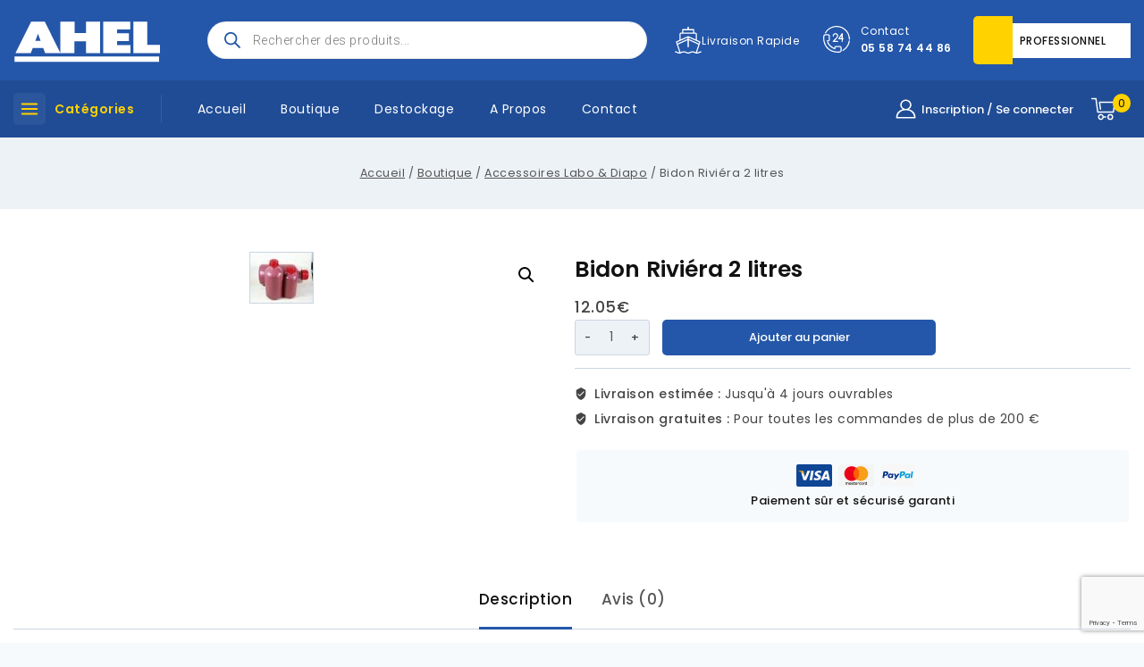

--- FILE ---
content_type: text/html; charset=UTF-8
request_url: https://www.aheldistribution.com/produit/bidon-riviera-2-litres/
body_size: 46873
content:
<!doctype html>
<html lang="fr-FR" class="no-js" itemtype="https://schema.org/Blog" itemscope>
<head>
<meta charset="UTF-8">
<meta name="viewport" content="width=device-width, initial-scale=1, minimum-scale=1">
<script type="text/javascript" src="https://cache.consentframework.com/js/pa/41782/c/qTVdE/stub"></script>
<script type="text/javascript" src="https://choices.consentframework.com/js/pa/41782/c/qTVdE/cmp" async></script>
<meta name='robots' content='index, follow, max-image-preview:large, max-snippet:-1, max-video-preview:-1' />
<!-- This site is optimized with the Yoast SEO Premium plugin v22.7 (Yoast SEO v22.8) - https://yoast.com/wordpress/plugins/seo/ -->
<title>Bidon Riviéra 2 litres - AHEL</title>
<meta name="description" content="Ahel distribution propose Bidon Riviéra en plastique rigide de 2 litres. Disponible aussi en bidon de 1 litre et de 5 litres" />
<link rel="canonical" href="https://www.aheldistribution.com/produit/bidon-riviera-2-litres/" />
<meta property="og:locale" content="fr_FR" />
<meta property="og:type" content="article" />
<meta property="og:title" content="Bidon Riviéra 2 litres" />
<meta property="og:description" content="Ahel distribution propose Bidon Riviéra en plastique rigide de 2 litres. Disponible aussi en bidon de 1 litre et de 5 litres" />
<meta property="og:url" content="https://www.aheldistribution.com/produit/bidon-riviera-2-litres/" />
<meta property="og:site_name" content="AHEL" />
<meta property="article:modified_time" content="2024-10-02T17:51:18+00:00" />
<meta property="og:image" content="https://www.aheldistribution.com/wp-content/uploads/2020/09/Riviera-e1609694385583.jpg" />
<meta property="og:image:width" content="70" />
<meta property="og:image:height" content="56" />
<meta property="og:image:type" content="image/jpeg" />
<meta name="twitter:card" content="summary_large_image" />
<script type="application/ld+json" class="yoast-schema-graph">{"@context":"https://schema.org","@graph":[{"@type":["WebPage","ItemPage"],"@id":"https://www.aheldistribution.com/produit/bidon-riviera-2-litres/","url":"https://www.aheldistribution.com/produit/bidon-riviera-2-litres/","name":"Bidon Riviéra 2 litres - AHEL","isPartOf":{"@id":"https://www.aheldistribution.com/#website"},"primaryImageOfPage":{"@id":"https://www.aheldistribution.com/produit/bidon-riviera-2-litres/#primaryimage"},"image":{"@id":"https://www.aheldistribution.com/produit/bidon-riviera-2-litres/#primaryimage"},"thumbnailUrl":"https://www.aheldistribution.com/wp-content/uploads/2020/09/Riviera-e1609694385583.jpg","datePublished":"2020-09-19T10:39:02+00:00","dateModified":"2024-10-02T17:51:18+00:00","description":"Ahel distribution propose Bidon Riviéra en plastique rigide de 2 litres. Disponible aussi en bidon de 1 litre et de 5 litres","breadcrumb":{"@id":"https://www.aheldistribution.com/produit/bidon-riviera-2-litres/#breadcrumb"},"inLanguage":"fr-FR","potentialAction":[{"@type":"ReadAction","target":["https://www.aheldistribution.com/produit/bidon-riviera-2-litres/"]}]},{"@type":"ImageObject","inLanguage":"fr-FR","@id":"https://www.aheldistribution.com/produit/bidon-riviera-2-litres/#primaryimage","url":"https://www.aheldistribution.com/wp-content/uploads/2020/09/Riviera-e1609694385583.jpg","contentUrl":"https://www.aheldistribution.com/wp-content/uploads/2020/09/Riviera-e1609694385583.jpg","width":70,"height":56,"caption":"Bidon rivièra"},{"@type":"BreadcrumbList","@id":"https://www.aheldistribution.com/produit/bidon-riviera-2-litres/#breadcrumb","itemListElement":[{"@type":"ListItem","position":1,"name":"Home","item":"https://www.aheldistribution.com/"},{"@type":"ListItem","position":2,"name":"Boutique","item":"https://www.aheldistribution.com/notre-boutique/"},{"@type":"ListItem","position":3,"name":"Bidon Riviéra 2 litres"}]},{"@type":"WebSite","@id":"https://www.aheldistribution.com/#website","url":"https://www.aheldistribution.com/","name":"AHEL","description":"Distributeur spécialiste de matériel photo","publisher":{"@id":"https://www.aheldistribution.com/#organization"},"potentialAction":[{"@type":"SearchAction","target":{"@type":"EntryPoint","urlTemplate":"https://www.aheldistribution.com/?s={search_term_string}"},"query-input":"required name=search_term_string"}],"inLanguage":"fr-FR"},{"@type":"Organization","@id":"https://www.aheldistribution.com/#organization","name":"Ahel Distribution","url":"https://www.aheldistribution.com/","logo":{"@type":"ImageObject","inLanguage":"fr-FR","@id":"https://www.aheldistribution.com/#/schema/logo/image/","url":"https://www.aheldistribution.com/wp-content/uploads/2024/06/cropped-logo-ahel.png","contentUrl":"https://www.aheldistribution.com/wp-content/uploads/2024/06/cropped-logo-ahel.png","width":"165","height":"60","caption":"Ahel Distribution"},"image":{"@id":"https://www.aheldistribution.com/#/schema/logo/image/"}}]}</script>
<!-- / Yoast SEO Premium plugin. -->
<link rel="alternate" type="application/rss+xml" title="AHEL &raquo; Flux" href="https://www.aheldistribution.com/feed/" />
<link rel="alternate" type="application/rss+xml" title="AHEL &raquo; Flux des commentaires" href="https://www.aheldistribution.com/comments/feed/" />
<script>document.documentElement.classList.remove( 'no-js' );</script>
<link rel="alternate" type="application/rss+xml" title="AHEL &raquo; Bidon Riviéra 2 litres Flux des commentaires" href="https://www.aheldistribution.com/produit/bidon-riviera-2-litres/feed/" />
<script>
window._wpemojiSettings = {"baseUrl":"https:\/\/s.w.org\/images\/core\/emoji\/15.0.3\/72x72\/","ext":".png","svgUrl":"https:\/\/s.w.org\/images\/core\/emoji\/15.0.3\/svg\/","svgExt":".svg","source":{"concatemoji":"https:\/\/www.aheldistribution.com\/wp-includes\/js\/wp-emoji-release.min.js?ver=6.6.2"}};
/*! This file is auto-generated */
!function(i,n){var o,s,e;function c(e){try{var t={supportTests:e,timestamp:(new Date).valueOf()};sessionStorage.setItem(o,JSON.stringify(t))}catch(e){}}function p(e,t,n){e.clearRect(0,0,e.canvas.width,e.canvas.height),e.fillText(t,0,0);var t=new Uint32Array(e.getImageData(0,0,e.canvas.width,e.canvas.height).data),r=(e.clearRect(0,0,e.canvas.width,e.canvas.height),e.fillText(n,0,0),new Uint32Array(e.getImageData(0,0,e.canvas.width,e.canvas.height).data));return t.every(function(e,t){return e===r[t]})}function u(e,t,n){switch(t){case"flag":return n(e,"\ud83c\udff3\ufe0f\u200d\u26a7\ufe0f","\ud83c\udff3\ufe0f\u200b\u26a7\ufe0f")?!1:!n(e,"\ud83c\uddfa\ud83c\uddf3","\ud83c\uddfa\u200b\ud83c\uddf3")&&!n(e,"\ud83c\udff4\udb40\udc67\udb40\udc62\udb40\udc65\udb40\udc6e\udb40\udc67\udb40\udc7f","\ud83c\udff4\u200b\udb40\udc67\u200b\udb40\udc62\u200b\udb40\udc65\u200b\udb40\udc6e\u200b\udb40\udc67\u200b\udb40\udc7f");case"emoji":return!n(e,"\ud83d\udc26\u200d\u2b1b","\ud83d\udc26\u200b\u2b1b")}return!1}function f(e,t,n){var r="undefined"!=typeof WorkerGlobalScope&&self instanceof WorkerGlobalScope?new OffscreenCanvas(300,150):i.createElement("canvas"),a=r.getContext("2d",{willReadFrequently:!0}),o=(a.textBaseline="top",a.font="600 32px Arial",{});return e.forEach(function(e){o[e]=t(a,e,n)}),o}function t(e){var t=i.createElement("script");t.src=e,t.defer=!0,i.head.appendChild(t)}"undefined"!=typeof Promise&&(o="wpEmojiSettingsSupports",s=["flag","emoji"],n.supports={everything:!0,everythingExceptFlag:!0},e=new Promise(function(e){i.addEventListener("DOMContentLoaded",e,{once:!0})}),new Promise(function(t){var n=function(){try{var e=JSON.parse(sessionStorage.getItem(o));if("object"==typeof e&&"number"==typeof e.timestamp&&(new Date).valueOf()<e.timestamp+604800&&"object"==typeof e.supportTests)return e.supportTests}catch(e){}return null}();if(!n){if("undefined"!=typeof Worker&&"undefined"!=typeof OffscreenCanvas&&"undefined"!=typeof URL&&URL.createObjectURL&&"undefined"!=typeof Blob)try{var e="postMessage("+f.toString()+"("+[JSON.stringify(s),u.toString(),p.toString()].join(",")+"));",r=new Blob([e],{type:"text/javascript"}),a=new Worker(URL.createObjectURL(r),{name:"wpTestEmojiSupports"});return void(a.onmessage=function(e){c(n=e.data),a.terminate(),t(n)})}catch(e){}c(n=f(s,u,p))}t(n)}).then(function(e){for(var t in e)n.supports[t]=e[t],n.supports.everything=n.supports.everything&&n.supports[t],"flag"!==t&&(n.supports.everythingExceptFlag=n.supports.everythingExceptFlag&&n.supports[t]);n.supports.everythingExceptFlag=n.supports.everythingExceptFlag&&!n.supports.flag,n.DOMReady=!1,n.readyCallback=function(){n.DOMReady=!0}}).then(function(){return e}).then(function(){var e;n.supports.everything||(n.readyCallback(),(e=n.source||{}).concatemoji?t(e.concatemoji):e.wpemoji&&e.twemoji&&(t(e.twemoji),t(e.wpemoji)))}))}((window,document),window._wpemojiSettings);
</script>
<style id='wp-emoji-styles-inline-css'>
img.wp-smiley, img.emoji {
display: inline !important;
border: none !important;
box-shadow: none !important;
height: 1em !important;
width: 1em !important;
margin: 0 0.07em !important;
vertical-align: -0.1em !important;
background: none !important;
padding: 0 !important;
}
</style>
<!-- <link rel='stylesheet' id='wp-block-library-css' href='https://www.aheldistribution.com/wp-includes/css/dist/block-library/style.min.css?ver=6.6.2' media='all' /> -->
<link rel="stylesheet" type="text/css" href="//www.aheldistribution.com/wp-content/cache/wpfc-minified/1qx2xu14/caf9c.css" media="all"/>
<style id='classic-theme-styles-inline-css'>
/*! This file is auto-generated */
.wp-block-button__link{color:#fff;background-color:#32373c;border-radius:9999px;box-shadow:none;text-decoration:none;padding:calc(.667em + 2px) calc(1.333em + 2px);font-size:1.125em}.wp-block-file__button{background:#32373c;color:#fff;text-decoration:none}
</style>
<style id='global-styles-inline-css'>
:root{--wp--preset--aspect-ratio--square: 1;--wp--preset--aspect-ratio--4-3: 4/3;--wp--preset--aspect-ratio--3-4: 3/4;--wp--preset--aspect-ratio--3-2: 3/2;--wp--preset--aspect-ratio--2-3: 2/3;--wp--preset--aspect-ratio--16-9: 16/9;--wp--preset--aspect-ratio--9-16: 9/16;--wp--preset--color--black: #000000;--wp--preset--color--cyan-bluish-gray: #abb8c3;--wp--preset--color--white: #ffffff;--wp--preset--color--pale-pink: #f78da7;--wp--preset--color--vivid-red: #cf2e2e;--wp--preset--color--luminous-vivid-orange: #ff6900;--wp--preset--color--luminous-vivid-amber: #fcb900;--wp--preset--color--light-green-cyan: #7bdcb5;--wp--preset--color--vivid-green-cyan: #00d084;--wp--preset--color--pale-cyan-blue: #8ed1fc;--wp--preset--color--vivid-cyan-blue: #0693e3;--wp--preset--color--vivid-purple: #9b51e0;--wp--preset--color--theme-palette-1: #2457aa;--wp--preset--color--theme-palette-2: #ffd200;--wp--preset--color--theme-palette-3: #111111;--wp--preset--color--theme-palette-4: #444444;--wp--preset--color--theme-palette-5: #555555;--wp--preset--color--theme-palette-6: #666666;--wp--preset--color--theme-palette-7: #EDF2F7;--wp--preset--color--theme-palette-8: #F7FAFC;--wp--preset--color--theme-palette-9: #ffffff;--wp--preset--gradient--vivid-cyan-blue-to-vivid-purple: linear-gradient(135deg,rgba(6,147,227,1) 0%,rgb(155,81,224) 100%);--wp--preset--gradient--light-green-cyan-to-vivid-green-cyan: linear-gradient(135deg,rgb(122,220,180) 0%,rgb(0,208,130) 100%);--wp--preset--gradient--luminous-vivid-amber-to-luminous-vivid-orange: linear-gradient(135deg,rgba(252,185,0,1) 0%,rgba(255,105,0,1) 100%);--wp--preset--gradient--luminous-vivid-orange-to-vivid-red: linear-gradient(135deg,rgba(255,105,0,1) 0%,rgb(207,46,46) 100%);--wp--preset--gradient--very-light-gray-to-cyan-bluish-gray: linear-gradient(135deg,rgb(238,238,238) 0%,rgb(169,184,195) 100%);--wp--preset--gradient--cool-to-warm-spectrum: linear-gradient(135deg,rgb(74,234,220) 0%,rgb(151,120,209) 20%,rgb(207,42,186) 40%,rgb(238,44,130) 60%,rgb(251,105,98) 80%,rgb(254,248,76) 100%);--wp--preset--gradient--blush-light-purple: linear-gradient(135deg,rgb(255,206,236) 0%,rgb(152,150,240) 100%);--wp--preset--gradient--blush-bordeaux: linear-gradient(135deg,rgb(254,205,165) 0%,rgb(254,45,45) 50%,rgb(107,0,62) 100%);--wp--preset--gradient--luminous-dusk: linear-gradient(135deg,rgb(255,203,112) 0%,rgb(199,81,192) 50%,rgb(65,88,208) 100%);--wp--preset--gradient--pale-ocean: linear-gradient(135deg,rgb(255,245,203) 0%,rgb(182,227,212) 50%,rgb(51,167,181) 100%);--wp--preset--gradient--electric-grass: linear-gradient(135deg,rgb(202,248,128) 0%,rgb(113,206,126) 100%);--wp--preset--gradient--midnight: linear-gradient(135deg,rgb(2,3,129) 0%,rgb(40,116,252) 100%);--wp--preset--font-size--small: 14px;--wp--preset--font-size--medium: 24px;--wp--preset--font-size--large: 32px;--wp--preset--font-size--x-large: 42px;--wp--preset--font-size--larger: 40px;--wp--preset--font-family--inter: "Inter", sans-serif;--wp--preset--font-family--cardo: Cardo;--wp--preset--spacing--20: 0.44rem;--wp--preset--spacing--30: 0.67rem;--wp--preset--spacing--40: 1rem;--wp--preset--spacing--50: 1.5rem;--wp--preset--spacing--60: 2.25rem;--wp--preset--spacing--70: 3.38rem;--wp--preset--spacing--80: 5.06rem;--wp--preset--shadow--natural: 6px 6px 9px rgba(0, 0, 0, 0.2);--wp--preset--shadow--deep: 12px 12px 50px rgba(0, 0, 0, 0.4);--wp--preset--shadow--sharp: 6px 6px 0px rgba(0, 0, 0, 0.2);--wp--preset--shadow--outlined: 6px 6px 0px -3px rgba(255, 255, 255, 1), 6px 6px rgba(0, 0, 0, 1);--wp--preset--shadow--crisp: 6px 6px 0px rgba(0, 0, 0, 1);}:where(.is-layout-flex){gap: 0.5em;}:where(.is-layout-grid){gap: 0.5em;}body .is-layout-flex{display: flex;}.is-layout-flex{flex-wrap: wrap;align-items: center;}.is-layout-flex > :is(*, div){margin: 0;}body .is-layout-grid{display: grid;}.is-layout-grid > :is(*, div){margin: 0;}:where(.wp-block-columns.is-layout-flex){gap: 2em;}:where(.wp-block-columns.is-layout-grid){gap: 2em;}:where(.wp-block-post-template.is-layout-flex){gap: 1.25em;}:where(.wp-block-post-template.is-layout-grid){gap: 1.25em;}.has-black-color{color: var(--wp--preset--color--black) !important;}.has-cyan-bluish-gray-color{color: var(--wp--preset--color--cyan-bluish-gray) !important;}.has-white-color{color: var(--wp--preset--color--white) !important;}.has-pale-pink-color{color: var(--wp--preset--color--pale-pink) !important;}.has-vivid-red-color{color: var(--wp--preset--color--vivid-red) !important;}.has-luminous-vivid-orange-color{color: var(--wp--preset--color--luminous-vivid-orange) !important;}.has-luminous-vivid-amber-color{color: var(--wp--preset--color--luminous-vivid-amber) !important;}.has-light-green-cyan-color{color: var(--wp--preset--color--light-green-cyan) !important;}.has-vivid-green-cyan-color{color: var(--wp--preset--color--vivid-green-cyan) !important;}.has-pale-cyan-blue-color{color: var(--wp--preset--color--pale-cyan-blue) !important;}.has-vivid-cyan-blue-color{color: var(--wp--preset--color--vivid-cyan-blue) !important;}.has-vivid-purple-color{color: var(--wp--preset--color--vivid-purple) !important;}.has-black-background-color{background-color: var(--wp--preset--color--black) !important;}.has-cyan-bluish-gray-background-color{background-color: var(--wp--preset--color--cyan-bluish-gray) !important;}.has-white-background-color{background-color: var(--wp--preset--color--white) !important;}.has-pale-pink-background-color{background-color: var(--wp--preset--color--pale-pink) !important;}.has-vivid-red-background-color{background-color: var(--wp--preset--color--vivid-red) !important;}.has-luminous-vivid-orange-background-color{background-color: var(--wp--preset--color--luminous-vivid-orange) !important;}.has-luminous-vivid-amber-background-color{background-color: var(--wp--preset--color--luminous-vivid-amber) !important;}.has-light-green-cyan-background-color{background-color: var(--wp--preset--color--light-green-cyan) !important;}.has-vivid-green-cyan-background-color{background-color: var(--wp--preset--color--vivid-green-cyan) !important;}.has-pale-cyan-blue-background-color{background-color: var(--wp--preset--color--pale-cyan-blue) !important;}.has-vivid-cyan-blue-background-color{background-color: var(--wp--preset--color--vivid-cyan-blue) !important;}.has-vivid-purple-background-color{background-color: var(--wp--preset--color--vivid-purple) !important;}.has-black-border-color{border-color: var(--wp--preset--color--black) !important;}.has-cyan-bluish-gray-border-color{border-color: var(--wp--preset--color--cyan-bluish-gray) !important;}.has-white-border-color{border-color: var(--wp--preset--color--white) !important;}.has-pale-pink-border-color{border-color: var(--wp--preset--color--pale-pink) !important;}.has-vivid-red-border-color{border-color: var(--wp--preset--color--vivid-red) !important;}.has-luminous-vivid-orange-border-color{border-color: var(--wp--preset--color--luminous-vivid-orange) !important;}.has-luminous-vivid-amber-border-color{border-color: var(--wp--preset--color--luminous-vivid-amber) !important;}.has-light-green-cyan-border-color{border-color: var(--wp--preset--color--light-green-cyan) !important;}.has-vivid-green-cyan-border-color{border-color: var(--wp--preset--color--vivid-green-cyan) !important;}.has-pale-cyan-blue-border-color{border-color: var(--wp--preset--color--pale-cyan-blue) !important;}.has-vivid-cyan-blue-border-color{border-color: var(--wp--preset--color--vivid-cyan-blue) !important;}.has-vivid-purple-border-color{border-color: var(--wp--preset--color--vivid-purple) !important;}.has-vivid-cyan-blue-to-vivid-purple-gradient-background{background: var(--wp--preset--gradient--vivid-cyan-blue-to-vivid-purple) !important;}.has-light-green-cyan-to-vivid-green-cyan-gradient-background{background: var(--wp--preset--gradient--light-green-cyan-to-vivid-green-cyan) !important;}.has-luminous-vivid-amber-to-luminous-vivid-orange-gradient-background{background: var(--wp--preset--gradient--luminous-vivid-amber-to-luminous-vivid-orange) !important;}.has-luminous-vivid-orange-to-vivid-red-gradient-background{background: var(--wp--preset--gradient--luminous-vivid-orange-to-vivid-red) !important;}.has-very-light-gray-to-cyan-bluish-gray-gradient-background{background: var(--wp--preset--gradient--very-light-gray-to-cyan-bluish-gray) !important;}.has-cool-to-warm-spectrum-gradient-background{background: var(--wp--preset--gradient--cool-to-warm-spectrum) !important;}.has-blush-light-purple-gradient-background{background: var(--wp--preset--gradient--blush-light-purple) !important;}.has-blush-bordeaux-gradient-background{background: var(--wp--preset--gradient--blush-bordeaux) !important;}.has-luminous-dusk-gradient-background{background: var(--wp--preset--gradient--luminous-dusk) !important;}.has-pale-ocean-gradient-background{background: var(--wp--preset--gradient--pale-ocean) !important;}.has-electric-grass-gradient-background{background: var(--wp--preset--gradient--electric-grass) !important;}.has-midnight-gradient-background{background: var(--wp--preset--gradient--midnight) !important;}.has-small-font-size{font-size: var(--wp--preset--font-size--small) !important;}.has-medium-font-size{font-size: var(--wp--preset--font-size--medium) !important;}.has-large-font-size{font-size: var(--wp--preset--font-size--large) !important;}.has-x-large-font-size{font-size: var(--wp--preset--font-size--x-large) !important;}
:where(.wp-block-post-template.is-layout-flex){gap: 1.25em;}:where(.wp-block-post-template.is-layout-grid){gap: 1.25em;}
:where(.wp-block-columns.is-layout-flex){gap: 2em;}:where(.wp-block-columns.is-layout-grid){gap: 2em;}
:root :where(.wp-block-pullquote){font-size: 1.5em;line-height: 1.6;}
</style>
<!-- <link rel='stylesheet' id='contact-form-7-css' href='https://www.aheldistribution.com/wp-content/plugins/contact-form-7/includes/css/styles.css?ver=5.9.8' media='all' /> -->
<!-- <link rel='stylesheet' id='photoswipe-css' href='https://www.aheldistribution.com/wp-content/plugins/woocommerce/assets/css/photoswipe/photoswipe.min.css?ver=9.3.3' media='all' /> -->
<!-- <link rel='stylesheet' id='photoswipe-default-skin-css' href='https://www.aheldistribution.com/wp-content/plugins/woocommerce/assets/css/photoswipe/default-skin/default-skin.min.css?ver=9.3.3' media='all' /> -->
<link rel="stylesheet" type="text/css" href="//www.aheldistribution.com/wp-content/cache/wpfc-minified/2cty0mca/cag37.css" media="all"/>
<style id='woocommerce-inline-inline-css'>
.woocommerce form .form-row .required { visibility: visible; }
</style>
<!-- <link rel='stylesheet' id='menu-addons-css' href='https://www.aheldistribution.com/wp-content/plugins/templatemela-core/includes/addons/mega-menu/menu-addon.css?ver=2.4.5' media='all' /> -->
<!-- <link rel='stylesheet' id='base-sticky-add-to-cart-css' href='https://www.aheldistribution.com/wp-content/plugins/templatemela-core/includes/addons/woocommerce-addons/base-sticky-add-to-cart.css?ver=2.4.5' media='all' /> -->
<!-- <link rel='stylesheet' id='vertical-navigation-style-css' href='https://www.aheldistribution.com/wp-content/plugins/templatemela-core/includes/addons/additional/vertical-navigation.css?ver=2.4.5' media='all' /> -->
<!-- <link rel='stylesheet' id='search-advanced-style-css' href='https://www.aheldistribution.com/wp-content/plugins/templatemela-core/includes/addons/additional/search-advanced.css?ver=2.4.5' media='all' /> -->
<!-- <link rel='stylesheet' id='header-wishlist-style-css' href='https://www.aheldistribution.com/wp-content/plugins/templatemela-core/includes/addons/additional/header-wishlist.css?ver=2.4.5' media='all' /> -->
<!-- <link rel='stylesheet' id='tmcore-clever-style-css' href='https://www.aheldistribution.com/wp-content/plugins/templatemela-core/assets/css/woocommerce/clever.min.css?ver=2.4.5' media='all' /> -->
<!-- <link rel='stylesheet' id='elementor-frontend-css' href='https://www.aheldistribution.com/wp-content/plugins/elementor/assets/css/frontend.min.css?ver=3.24.7' media='all' /> -->
<link rel="stylesheet" type="text/css" href="//www.aheldistribution.com/wp-content/cache/wpfc-minified/6vlkl3j8/cag37.css" media="all"/>
<link rel='stylesheet' id='elementor-post-12624-css' href='https://www.aheldistribution.com/wp-content/uploads/elementor/css/post-12624.css?ver=1729690322' media='all' />
<!-- <link rel='stylesheet' id='tmcore-frontend-css' href='https://www.aheldistribution.com/wp-content/plugins/templatemela-core/assets/css/frontend.min.css?ver=2.4.5' media='all' /> -->
<!-- <link rel='stylesheet' id='dgwt-wcas-style-css' href='https://www.aheldistribution.com/wp-content/plugins/ajax-search-for-woocommerce/assets/css/style.min.css?ver=1.28.1' media='all' /> -->
<!-- <link rel='stylesheet' id='firezy-style-css' href='https://www.aheldistribution.com/wp-content/themes/avanam/style.css?ver=6.6.2' media='all' /> -->
<!-- <link rel='stylesheet' id='firezy-child-style-css' href='https://www.aheldistribution.com/wp-content/themes/avanam-firezy/style.css?ver=1.0.0' media='all' /> -->
<!-- <link rel='stylesheet' id='base-global-css' href='https://www.aheldistribution.com/wp-content/themes/avanam/assets/css/global.min.css?ver=1.3.5' media='all' /> -->
<link rel="stylesheet" type="text/css" href="//www.aheldistribution.com/wp-content/cache/wpfc-minified/2ppbpdf8/caf9c.css" media="all"/>
<style id='base-global-inline-css'>
/* Base Base CSS */
:root{--global-palette1:#2457aa;--global-palette2:#ffd200;--global-palette3:#111111;--global-palette4:#444444;--global-palette5:#555555;--global-palette6:#666666;--global-palette7:#EDF2F7;--global-palette8:#F7FAFC;--global-palette9:#ffffff;--global-palette9rgb:255, 255, 255;--global-palette-highlight:var(--global-palette1);--global-palette-highlight-alt:var(--global-palette2);--global-palette-highlight-alt2:var(--global-palette9);--global-palette-btn-bg:var(--global-palette1);--global-palette-btn-bg-hover:var(--global-palette2);--global-palette-btn:var(--global-palette9);--global-palette-btn-hover:var(--global-palette3);--global-body-font-family:Poppins, var(--global-fallback-font);--global-heading-font-family:Poppins;--global-primary-nav-font-family:inherit;--global-fallback-font:sans-serif;--global-display-fallback-font:sans-serif;--global-content-width:1430px;--global-content-narrow-width:842px;--global-content-edge-padding:0.938rem;--global-content-boxed-padding:2rem;--global-calc-content-width:calc(1430px - var(--global-content-edge-padding) - var(--global-content-edge-padding) );--wp--style--global--content-size:var(--global-calc-content-width);}.wp-site-blocks{--global-vw:calc( 100vw - ( 0.5 * var(--scrollbar-offset)));}:root body.base-elementor-colors{--e-global-color-base1:var(--global-palette1);--e-global-color-base2:var(--global-palette2);--e-global-color-base3:var(--global-palette3);--e-global-color-base4:var(--global-palette4);--e-global-color-base5:var(--global-palette5);--e-global-color-base6:var(--global-palette6);--e-global-color-base7:var(--global-palette7);--e-global-color-base8:var(--global-palette8);--e-global-color-base9:var(--global-palette9);}:root .has-theme-palette-1-background-color{background-color:var(--global-palette1);}:root .has-theme-palette-1-color{color:var(--global-palette1);}:root .has-theme-palette-2-background-color{background-color:var(--global-palette2);}:root .has-theme-palette-2-color{color:var(--global-palette2);}:root .has-theme-palette-3-background-color{background-color:var(--global-palette3);}:root .has-theme-palette-3-color{color:var(--global-palette3);}:root .has-theme-palette-4-background-color{background-color:var(--global-palette4);}:root .has-theme-palette-4-color{color:var(--global-palette4);}:root .has-theme-palette-5-background-color{background-color:var(--global-palette5);}:root .has-theme-palette-5-color{color:var(--global-palette5);}:root .has-theme-palette-6-background-color{background-color:var(--global-palette6);}:root .has-theme-palette-6-color{color:var(--global-palette6);}:root .has-theme-palette-7-background-color{background-color:var(--global-palette7);}:root .has-theme-palette-7-color{color:var(--global-palette7);}:root .has-theme-palette-8-background-color{background-color:var(--global-palette8);}:root .has-theme-palette-8-color{color:var(--global-palette8);}:root .has-theme-palette-9-background-color{background-color:var(--global-palette9);}:root .has-theme-palette-9-color{color:var(--global-palette9);}:root .has-theme-palette1-background-color{background-color:var(--global-palette1);}:root .has-theme-palette1-color{color:var(--global-palette1);}:root .has-theme-palette2-background-color{background-color:var(--global-palette2);}:root .has-theme-palette2-color{color:var(--global-palette2);}:root .has-theme-palette3-background-color{background-color:var(--global-palette3);}:root .has-theme-palette3-color{color:var(--global-palette3);}:root .has-theme-palette4-background-color{background-color:var(--global-palette4);}:root .has-theme-palette4-color{color:var(--global-palette4);}:root .has-theme-palette5-background-color{background-color:var(--global-palette5);}:root .has-theme-palette5-color{color:var(--global-palette5);}:root .has-theme-palette6-background-color{background-color:var(--global-palette6);}:root .has-theme-palette6-color{color:var(--global-palette6);}:root .has-theme-palette7-background-color{background-color:var(--global-palette7);}:root .has-theme-palette7-color{color:var(--global-palette7);}:root .has-theme-palette8-background-color{background-color:var(--global-palette8);}:root .has-theme-palette8-color{color:var(--global-palette8);}:root .has-theme-palette9-background-color{background-color:var(--global-palette9);}:root .has-theme-palette9-color{color:var(--global-palette9);}body{background:var(--global-palette8);}body, input, select, optgroup, textarea{font-weight:400;font-size:14px;line-height:1.6;letter-spacing:0.5px;font-family:var(--global-body-font-family);color:var(--global-palette4);}.content-bg, body.content-style-unboxed .site{background:var(--global-palette9);}@media all and (max-width: 767px){body{font-size:12px;}}h1,h2,h3,h4,h5,h6{font-family:var(--global-heading-font-family);}h1{font-weight:600;font-size:25px;line-height:1.6;letter-spacing:0.1px;color:var(--global-palette3);}h2{font-weight:500;font-size:20px;line-height:1.6;letter-spacing:0.2px;color:var(--global-palette3);}h3{font-weight:400;font-size:15px;line-height:1.6;letter-spacing:0.2px;color:var(--global-palette3);}h4{font-weight:500;font-size:22px;color:var(--global-palette3);}h5{font-weight:500;font-size:18px;line-height:1.5;color:var(--global-palette3);}h6{font-weight:500;font-size:16px;color:var(--global-palette3);}.entry-hero h1{font-weight:600;font-size:25px;line-height:1.6;letter-spacing:0.1px;color:var(--global-palette3);}@media all and (max-width: 1024px){h1{font-size:22px;line-height:1.3;}h2{font-size:18px;line-height:1.3;}.wp-site-blocks .entry-hero h1{font-size:22px;line-height:1.3;}}@media all and (max-width: 767px){h1{font-size:20px;line-height:1.2;}h2{font-size:16px;}.wp-site-blocks .entry-hero h1{font-size:20px;}}.entry-hero .base-breadcrumbs{max-width:1430px;}.site-container, .site-header-row-layout-contained, .site-footer-row-layout-contained, .entry-hero-layout-contained, .comments-area, .alignfull > .wp-block-cover__inner-container, .alignwide > .wp-block-cover__inner-container{max-width:var(--global-content-width);}.content-width-narrow .content-container.site-container, .content-width-narrow .hero-container.site-container{max-width:var(--global-content-narrow-width);}@media all and (min-width: 1660px){.wp-site-blocks .content-container  .alignwide{margin-left:-115px;margin-right:-115px;width:unset;max-width:unset;}}@media all and (min-width: 1102px){.content-width-narrow .wp-site-blocks .content-container .alignwide{margin-left:-130px;margin-right:-130px;width:unset;max-width:unset;}}.content-style-boxed .wp-site-blocks .entry-content .alignwide{margin-left:calc( -1 * var( --global-content-boxed-padding ) );margin-right:calc( -1 * var( --global-content-boxed-padding ) );}.content-area{margin-top:3rem;margin-bottom:3rem;}@media all and (max-width: 1024px){.content-area{margin-top:2rem;margin-bottom:2rem;}}@media all and (max-width: 767px){.content-area{margin-top:1rem;margin-bottom:1rem;}}@media all and (max-width: 1024px){:root{--global-content-boxed-padding:2rem;}}@media all and (max-width: 767px){:root{--global-content-boxed-padding:1.5rem;}}.entry-content-wrap{padding:2rem;}@media all and (max-width: 1024px){.entry-content-wrap{padding:2rem;}}@media all and (max-width: 767px){.entry-content-wrap{padding:1.5rem;}}.entry.single-entry{box-shadow:0px 15px 15px -10px rgba(0,0,0,0.05);}.entry.loop-entry{box-shadow:0px 15px 15px -10px rgba(0,0,0,0.05);}.loop-entry .entry-content-wrap{padding:2rem;}@media all and (max-width: 1024px){.loop-entry .entry-content-wrap{padding:2rem;}}@media all and (max-width: 767px){.loop-entry .entry-content-wrap{padding:1.5rem;}}.primary-sidebar.widget-area .widget{margin-bottom:1.8em;color:var(--global-palette4);}.primary-sidebar.widget-area .widget-title{font-weight:500;font-size:18px;color:var(--global-palette3);}.primary-sidebar.widget-area .sidebar-inner-wrap a:where(:not(.button):not(.wp-block-button__link):not(.wp-element-button)){color:var(--global-palette4);}.primary-sidebar.widget-area .sidebar-inner-wrap a:where(:not(.button):not(.wp-block-button__link):not(.wp-element-button)):hover{color:var(--global-palette-highlight);}.primary-sidebar.sidebar-link-style-normal .tmcore-wp-widget-filter ul.list-style-normal li a.filter-link:after{border-bottom-color:var(--global-palette-highlight);}@media all and (max-width: 767px){.primary-sidebar.widget-area .widget-title{font-size:16px;}}button, .button, .wp-block-button__link, input[type="button"], input[type="reset"], input[type="submit"], .fl-button, .elementor-button-wrapper .elementor-button{font-weight:500;font-size:13px;line-height:1.5;border-radius:5px;padding:10px 20px 10px 20px;box-shadow:0px 0px 0px 0px rgba(0,0,0,0.0);}.wp-block-button.is-style-outline .wp-block-button__link{padding:10px 20px 10px 20px;}button:hover, button:focus, button:active, .button:hover, .button:focus, .button:active, .wp-block-button__link:hover, .wp-block-button__link:focus, .wp-block-button__link:active, input[type="button"]:hover, input[type="button"]:focus, input[type="button"]:active, input[type="reset"]:hover, input[type="reset"]:focus, input[type="reset"]:active, input[type="submit"]:hover, input[type="submit"]:focus, input[type="submit"]:active, .elementor-button-wrapper .elementor-button:hover, .elementor-button-wrapper .elementor-button:focus, .elementor-button-wrapper .elementor-button:active{box-shadow:0px 15px 25px 0px rgba(0,0,0,0.0);}@media all and (max-width: 1024px){button, .button, .wp-block-button__link, input[type="button"], input[type="reset"], input[type="submit"], .fl-button, .elementor-button-wrapper .elementor-button{padding:6px 12px 6px 12px;}.wp-block-button.is-style-outline .wp-block-button__link{padding:6px 12px 6px 12px;}}@media all and (max-width: 767px){button, .button, .wp-block-button__link, input[type="button"], input[type="reset"], input[type="submit"], .fl-button, .elementor-button-wrapper .elementor-button{font-size:12px;}}@media all and (min-width: 1025px){.transparent-header .entry-hero .entry-hero-container-inner{padding-top:calc(90px + 64px);}}@media all and (max-width: 1024px){.mobile-transparent-header .entry-hero .entry-hero-container-inner{padding-top:90px;}}@media all and (max-width: 767px){.mobile-transparent-header .entry-hero .entry-hero-container-inner{padding-top:70px;}}#colophon{background:var(--global-palette1);}.site-middle-footer-wrap .site-footer-row-container-inner{color:var(--global-palette9);border-bottom:1px solid rgba(255,255,255,0.2);}.site-footer .site-middle-footer-wrap a:where(:not(.button):not(.wp-block-button__link):not(.wp-element-button)){color:var(--global-palette9);}.site-footer .site-middle-footer-wrap a:where(:not(.button):not(.wp-block-button__link):not(.wp-element-button)):hover{color:var(--global-palette2);}.site-footer .site-footer-row.ft-ro-lstyle-plain a:after{border-bottom-color:var(--global-palette2);}.site-middle-footer-inner-wrap{padding-top:64px;padding-bottom:64px;grid-column-gap:60px;grid-row-gap:60px;}.site-middle-footer-inner-wrap .widget{margin-bottom:30px;}.site-middle-footer-inner-wrap .widget-area .widget-title{font-weight:500;font-size:15px;color:var(--global-palette2);}.site-middle-footer-inner-wrap .site-footer-section:not(:last-child):after{right:calc(-60px / 2);}@media all and (max-width: 1024px){.site-middle-footer-inner-wrap{padding-top:40px;padding-bottom:40px;grid-column-gap:40px;grid-row-gap:40px;}.site-middle-footer-inner-wrap .site-footer-section:not(:last-child):after{right:calc(-40px / 2);}}@media all and (max-width: 767px){.site-middle-footer-inner-wrap{padding-top:38px;padding-bottom:38px;}}.site-top-footer-inner-wrap{padding-top:30px;padding-bottom:30px;grid-column-gap:30px;grid-row-gap:30px;}.site-top-footer-inner-wrap .widget{margin-bottom:30px;}.site-top-footer-inner-wrap .site-footer-section:not(:last-child):after{right:calc(-30px / 2);}.site-bottom-footer-wrap .site-footer-row-container-inner{color:var(--global-palette9);}.site-footer .site-bottom-footer-wrap a:where(:not(.button):not(.wp-block-button__link):not(.wp-element-button)){color:var(--global-palette9);}.site-footer .site-bottom-footer-wrap a:where(:not(.button):not(.wp-block-button__link):not(.wp-element-button)):hover{color:var(--global-palette2);}.site-bottom-footer-inner-wrap{min-height:72px;padding-top:25px;padding-bottom:90px;}.site-bottom-footer-inner-wrap .widget{margin-bottom:30px;}@media all and (max-width: 1024px){.site-bottom-footer-inner-wrap{padding-top:15px;padding-bottom:80px;grid-column-gap:15px;grid-row-gap:15px;}.site-bottom-footer-inner-wrap .site-footer-section:not(:last-child):after{right:calc(-15px / 2);}}@media all and (max-width: 767px){.site-bottom-footer-inner-wrap{padding-top:32px;}}.footer-social-wrap .footer-social-inner-wrap{font-size:1.5em;gap:0.3em;}.site-footer .site-footer-wrap .site-footer-section .footer-social-wrap .footer-social-inner-wrap .social-button{border:2px none transparent;border-radius:3px;}#colophon .footer-html{margin:0px 0px 0px 0px;}#bt-scroll-up-reader, #bt-scroll-up{border:1px solid transparent;border-radius:100px 100px 100px 100px;color:var(--global-palette1);background:var(--global-palette8);border-color:var(--global-palette1);bottom:30px;font-size:1.2em;padding:0.4em 0.4em 0.4em 0.4em;}#bt-scroll-up-reader.scroll-up-side-right, #bt-scroll-up.scroll-up-side-right{right:30px;}#bt-scroll-up-reader.scroll-up-side-left, #bt-scroll-up.scroll-up-side-left{left:30px;}#bt-scroll-up-reader:hover, #bt-scroll-up:hover{color:var(--global-palette3);background:var(--global-palette2);border-color:var(--global-palette2);}#colophon .footer-navigation .footer-menu-container > ul > li > a{padding-left:calc(1.2em / 2);padding-right:calc(1.2em / 2);padding-top:calc(0.6em / 2);padding-bottom:calc(0.6em / 2);color:var(--global-palette5);}#colophon .footer-navigation .footer-menu-container > ul li a:hover{color:var(--global-palette-highlight);}#colophon .footer-navigation .footer-menu-container > ul li.current-menu-item > a{color:var(--global-palette3);}.entry-hero.page-hero-section .entry-header{min-height:170px;}@media all and (max-width: 1024px){.entry-hero.page-hero-section .entry-header{min-height:120px;}}@media all and (max-width: 767px){.entry-hero.page-hero-section .entry-header{min-height:95px;}}@media all and (max-width: 767px){.entry-hero.post-archive-hero-section .entry-header{min-height:100px;}}.loop-entry.type-post h2.entry-title{font-size:22px;line-height:1.5;}@media all and (max-width: 767px){.loop-entry.type-post h2.entry-title{font-size:18px;line-height:1.2;}}.entry-hero.search-archive-hero-section .entry-header{min-height:170px;}@media all and (max-width: 1024px){.entry-hero.search-archive-hero-section .entry-header{min-height:120px;}}@media all and (max-width: 767px){.entry-hero.search-archive-hero-section .entry-header{min-height:95px;}}.woocommerce table.shop_table td.product-quantity{min-width:130px;}.entry-hero.product-hero-section .entry-header{min-height:80px;}.product-title .single-category{font-weight:700;font-size:32px;line-height:1.5;color:var(--global-palette3);}.wp-site-blocks .product-hero-section .extra-title{font-weight:700;font-size:32px;line-height:1.5;}@media all and (max-width: 1024px){.woocommerce div.product .product_title{font-size:25px;}}@media all and (max-width: 767px){.woocommerce div.product .product_title{font-size:23px;}}.woocommerce div.product div.images{width:600px;}@media all and (max-width: 767px){.woocommerce ul.products:not(.products-list-view):not(.splide__list), .wp-site-blocks .wc-block-grid:not(.has-2-columns):not(has-1-columns) .wc-block-grid__products{grid-template-columns:repeat(2, minmax(0, 1fr));column-gap:0.5rem;grid-row-gap:0.5rem;}}.entry-hero.product-archive-hero-section .entry-header{min-height:170px;}@media all and (max-width: 1024px){.entry-hero.product-archive-hero-section .entry-header{min-height:120px;}}@media all and (max-width: 767px){.entry-hero.product-archive-hero-section .entry-header{min-height:95px;}}.woocommerce ul.products li.product h3, .woocommerce ul.products li.product .product-details .woocommerce-loop-product__title, .woocommerce ul.products li.product .product-details .woocommerce-loop-category__title, .wc-block-grid__products .wc-block-grid__product .wc-block-grid__product-title{font-weight:400;font-size:14px;line-height:1.6;color:var(--global-palette3);}@media all and (max-width: 767px){.woocommerce ul.products li.product h3, .woocommerce ul.products li.product .product-details .woocommerce-loop-product__title, .woocommerce ul.products li.product .product-details .woocommerce-loop-category__title, .wc-block-grid__products .wc-block-grid__product .wc-block-grid__product-title{font-size:13px;line-height:1.4;}}.woocommerce ul.products li.product .product-details .price, .wc-block-grid__products .wc-block-grid__product .wc-block-grid__product-price{font-weight:500;font-size:15px;color:var(--global-palette1);}@media all and (max-width: 1024px){.woocommerce ul.products li.product .product-details .price, .wc-block-grid__products .wc-block-grid__product .wc-block-grid__product-price{font-size:13px;}}.woocommerce ul.products.woo-archive-btn-button .product-action-wrap .button:not(.kb-button), .woocommerce ul.products li.woo-archive-btn-button .button:not(.kb-button), .wc-block-grid__product.woo-archive-btn-button .product-details .wc-block-grid__product-add-to-cart .wp-block-button__link{border:2px none transparent;box-shadow:0px 0px 0px 0px rgba(0,0,0,0.0);}.woocommerce ul.products.woo-archive-btn-button .product-action-wrap .button:not(.kb-button):hover, .woocommerce ul.products li.woo-archive-btn-button .button:not(.kb-button):hover, .wc-block-grid__product.woo-archive-btn-button .product-details .wc-block-grid__product-add-to-cart .wp-block-button__link:hover{box-shadow:0px 0px 0px 0px rgba(0,0,0,0);}
/* Base Header CSS */
@media all and (max-width: 1024px){.mobile-transparent-header #masthead{position:absolute;left:0px;right:0px;z-index:100;}.base-scrollbar-fixer.mobile-transparent-header #masthead{right:var(--scrollbar-offset,0);}.mobile-transparent-header #masthead, .mobile-transparent-header .site-top-header-wrap .site-header-row-container-inner, .mobile-transparent-header .site-main-header-wrap .site-header-row-container-inner, .mobile-transparent-header .site-bottom-header-wrap .site-header-row-container-inner{background:transparent;}.site-header-row-tablet-layout-fullwidth, .site-header-row-tablet-layout-standard{padding:0px;}}@media all and (min-width: 1025px){.transparent-header #masthead{position:absolute;left:0px;right:0px;z-index:100;}.transparent-header.base-scrollbar-fixer #masthead{right:var(--scrollbar-offset,0);}.transparent-header #masthead, .transparent-header .site-top-header-wrap .site-header-row-container-inner, .transparent-header .site-main-header-wrap .site-header-row-container-inner, .transparent-header .site-bottom-header-wrap .site-header-row-container-inner{background:transparent;}}.site-branding a.brand img{max-width:200px;}.site-branding a.brand img.svg-logo-image{width:200px;}.site-branding{padding:0px 0px 0px 0px;}#masthead, #masthead .base-sticky-header.item-is-fixed:not(.item-at-start):not(.site-header-row-container):not(.site-main-header-wrap), #masthead .base-sticky-header.item-is-fixed:not(.item-at-start) > .site-header-row-container-inner{background:var(--global-palette1);}.site-main-header-inner-wrap{min-height:90px;}@media all and (max-width: 767px){.site-main-header-inner-wrap{min-height:70px;}}.site-top-header-wrap .site-header-row-container-inner{background:var(--global-palette4);}.site-top-header-inner-wrap{min-height:0px;}.site-bottom-header-wrap .site-header-row-container-inner{background:rgba(0,0,0,0.12);}.site-bottom-header-inner-wrap{min-height:64px;}@media all and (max-width: 1024px){.site-bottom-header-inner-wrap{min-height:78px;}}@media all and (max-width: 767px){.site-bottom-header-inner-wrap{min-height:70px;}}.header-navigation[class*="header-navigation-style-underline"] .header-menu-container.primary-menu-container>ul>li>a:after{width:calc( 100% - 2.8em);}.main-navigation .primary-menu-container > ul > li.menu-item > a{padding-left:calc(2.8em / 2);padding-right:calc(2.8em / 2);padding-top:1.5em;padding-bottom:1.5em;color:var(--global-palette9);}.main-navigation .primary-menu-container > ul > li.menu-item .dropdown-nav-special-toggle{right:calc(2.8em / 2);}.main-navigation .primary-menu-container > ul > li.menu-item > a:hover{color:var(--global-palette9);}.main-navigation .primary-menu-container > ul > li.menu-item.current-menu-item > a{color:var(--global-palette9);}.header-navigation[class*="header-navigation-style-underline"] .header-menu-container.secondary-menu-container>ul>li>a:after{width:calc( 100% - 1.2em);}.secondary-navigation .secondary-menu-container > ul > li.menu-item > a{padding-left:calc(1.2em / 2);padding-right:calc(1.2em / 2);padding-top:0.5em;padding-bottom:0.5em;color:var(--global-palette8);}.secondary-navigation .primary-menu-container > ul > li.menu-item .dropdown-nav-special-toggle{right:calc(1.2em / 2);}.secondary-navigation .secondary-menu-container > ul > li.menu-item > a:hover{color:var(--global-palette6);}.secondary-navigation .secondary-menu-container > ul > li.menu-item.current-menu-item > a{color:var(--global-palette9);}.header-navigation .header-menu-container ul ul.sub-menu, .header-navigation .header-menu-container ul ul.submenu{background:var(--global-palette9);box-shadow:0px 2px 13px 0px rgba(0,0,0,0.1);}.header-navigation .header-menu-container ul ul li.menu-item > a{width:240px;padding-top:0.3em;padding-bottom:0.3em;color:var(--global-palette4);line-height:1.4;}.header-navigation .header-menu-container ul ul li.menu-item > a:hover{color:var(--global-palette-highlight);}.header-navigation .header-menu-container ul ul li.menu-item.current-menu-item > a{color:var(--global-palette-highlight);}.mobile-toggle-open-container .menu-toggle-open{color:var(--global-palette9);padding:0.4em 0.6em 0.4em 0.6em;font-size:14px;}.mobile-toggle-open-container .menu-toggle-open.menu-toggle-style-bordered{border:1px solid currentColor;}.mobile-toggle-open-container .menu-toggle-open .menu-toggle-icon{font-size:25px;}.mobile-navigation ul li a{padding-top:0.6em;padding-bottom:0.6em;}.mobile-navigation ul li > a, .mobile-navigation ul li.menu-item-has-children > .drawer-nav-drop-wrap{color:var(--global-palette4);}.mobile-navigation ul li > a:hover, .mobile-navigation ul li.menu-item-has-children > .drawer-nav-drop-wrap:hover{color:var(--global-palette-highlight);}.mobile-navigation ul li.current-menu-item > a, .mobile-navigation ul li.current-menu-item.menu-item-has-children > .drawer-nav-drop-wrap{color:var(--global-palette-highlight);}.mobile-navigation ul li.menu-item-has-children .drawer-nav-drop-wrap, .mobile-navigation ul li:not(.menu-item-has-children) a{border-bottom:0px solid rgba(255,255,255,0.1);}.mobile-navigation:not(.drawer-navigation-parent-toggle-true) ul li.menu-item-has-children .drawer-nav-drop-wrap button{border-left:0px solid rgba(255,255,255,0.1);}#mobile-drawer .drawer-inner, #mobile-drawer.popup-drawer-layout-fullwidth.popup-drawer-animation-slice .pop-portion-bg, #mobile-drawer.popup-drawer-layout-fullwidth.popup-drawer-animation-slice.pop-animated.show-drawer .drawer-inner{color:var(--global-palette4);background:var(--global-palette9);}#mobile-drawer .drawer-header .drawer-toggle{padding:0.6em 0.15em 0.6em 0.15em;font-size:24px;}#mobile-drawer .drawer-header .drawer-toggle, #mobile-drawer .drawer-header .drawer-toggle:focus{color:var(--global-palette3);}#main-header .header-button{border:2px none transparent;box-shadow:0px 0px 0px -7px rgba(0,0,0,0);}#main-header .header-button:hover{box-shadow:0px 15px 25px -7px rgba(0,0,0,0.1);}.header-html{font-size:12px;color:var(--global-palette9);}.header-html a{color:var(--global-palette8);}.header-html a:hover{color:var(--global-palette6);}.site-header-item .header-cart-wrap .header-cart-inner-wrap .header-cart-button{color:var(--global-palette9);}.header-cart-wrap .header-cart-button .header-cart-total{background:var(--global-palette2);color:var(--global-palette3);}.header-cart-wrap .header-cart-button .base-svg-iconset{font-size:1.7em;}.header-mobile-cart-wrap .header-cart-inner-wrap .header-cart-button{color:var(--global-palette9);}.header-mobile-cart-wrap .header-cart-button .header-cart-total{background:var(--global-palette2);color:var(--global-palette3);}.header-mobile-cart-wrap .header-cart-inner-wrap .header-cart-button:hover{color:var(--global-palette9);}.header-mobile-cart-wrap .header-cart-button .base-svg-iconset{font-size:22px;}.header-social-wrap .header-social-inner-wrap{font-size:1em;gap:0.3em;}.header-social-wrap .header-social-inner-wrap .social-button{color:var(--global-palette8);border:2px none transparent;border-radius:3px;}.header-social-wrap .header-social-inner-wrap .social-button:hover{color:var(--global-palette6);}.header-mobile-social-wrap .header-mobile-social-inner-wrap{font-size:1em;gap:0.3em;}.header-mobile-social-wrap .header-mobile-social-inner-wrap .social-button{border:2px none transparent;border-radius:3px;}.search-toggle-open-container .search-toggle-open{color:var(--global-palette9);padding:0em 0em 0em 0em;}.search-toggle-open-container .search-toggle-open.search-toggle-style-bordered{border:1px solid currentColor;}@media all and (max-width: 1024px){.search-toggle-open-container .search-toggle-open .search-toggle-icon{font-size:20px;}}.search-toggle-open-container .search-toggle-open:hover, .search-toggle-open-container .search-toggle-open:focus{color:var(--global-palette2);}#search-drawer .drawer-inner .drawer-content form input.search-field, #search-drawer .drawer-inner .drawer-content form .base-search-icon-wrap, #search-drawer .drawer-header{color:var(--global-palette9);}#search-drawer .drawer-inner{background:rgba(9, 12, 16, 0.97);}.mobile-header-button-wrap .mobile-header-button-inner-wrap .mobile-header-button{border:2px none transparent;box-shadow:0px 0px 0px -7px rgba(0,0,0,0);}.mobile-header-button-wrap .mobile-header-button-inner-wrap .mobile-header-button:hover{box-shadow:0px 15px 25px -7px rgba(0,0,0,0.1);}.mobile-html{color:var(--global-palette8);}
/* TemplateMela Core Header CSS */
.header-navigation-dropdown-direction-left ul ul.submenu, .header-navigation-dropdown-direction-left ul ul.sub-menu{right:0px;left:auto;}.rtl .header-navigation-dropdown-direction-right ul ul.submenu, .rtl .header-navigation-dropdown-direction-right ul ul.sub-menu{left:0px;right:auto;}.header-account-style-icon_title_label .header-account-content{padding-left:5px;}.header-account-style-icon_title_label .header-account-title{display:block;}.header-account-style-icon_title_label .header-account-label{display:block;}.header-account-button .nav-drop-title-wrap > .base-svg-iconset, .header-account-button > .base-svg-iconset{font-size:1.9em;}.site-header-item .header-account-button .nav-drop-title-wrap, .site-header-item .header-account-wrap > .header-account-button{display:flex;align-items:center;}.header-account-style-icon_label .header-account-label{padding-left:5px;}.header-account-style-label_icon .header-account-label{padding-right:5px;}.site-header-item .header-account-wrap .header-account-button{text-decoration:none;box-shadow:none;color:var(--global-palette9);background:transparent;padding:0.6em 0em 0.6em 0em;text-align:inherit;}.site-header-item .header-account-wrap .header-account-button:hover{color:var(--global-palette9);}.header-account-wrap .header-account-button .header-account-title{color:inherit;}.header-account-wrap .header-account-button .header-account-label{color:inherit;}.header-mobile-account-wrap .header-account-button .nav-drop-title-wrap > .base-svg-iconset, .header-mobile-account-wrap .header-account-button > .base-svg-iconset{font-size:21px;}.header-mobile-account-wrap .header-account-button .nav-drop-title-wrap, .header-mobile-account-wrap > .header-account-button{display:flex;align-items:center;}.header-mobile-account-wrap.header-account-style-icon_label .header-account-label{padding-left:5px;}.header-mobile-account-wrap.header-account-style-label_icon .header-account-label{padding-right:5px;}.header-mobile-account-wrap .header-account-button{text-decoration:none;box-shadow:none;color:var(--global-palette9);background:transparent;padding:0.6em 0em 0.6em 0em;}.header-mobile-account-wrap .header-account-button:hover{color:var(--global-palette2);}.header-mobile-account-wrap .header-account-button .header-account-title{color:inherit;}.header-mobile-account-wrap .header-account-button .header-account-label{color:inherit;}#login-drawer .drawer-inner .drawer-content{display:flex;justify-content:center;align-items:center;position:absolute;top:0px;bottom:0px;left:0px;right:0px;padding:0px;}#loginform p label{display:block;}#login-drawer #loginform{width:100%;}#login-drawer #loginform input{width:100%;}#login-drawer #loginform input[type="checkbox"]{width:auto;}#login-drawer .drawer-inner .drawer-header{position:relative;z-index:100;}#login-drawer .drawer-content_inner.widget_login_form_inner{padding:2em;width:100%;max-width:350px;border-radius:.25rem;background:var(--global-palette9);color:var(--global-palette4);}#login-drawer .lost_password a{color:var(--global-palette6);}#login-drawer .lost_password, #login-drawer .register-field{text-align:center;}#login-drawer .widget_login_form_inner p{margin-top:1.2em;margin-bottom:0em;}#login-drawer .widget_login_form_inner p:first-child{margin-top:0em;}#login-drawer .widget_login_form_inner label{margin-bottom:0.5em;}#login-drawer hr.register-divider{margin:1.2em 0;border-width:1px;}#login-drawer .register-field{font-size:90%;}@media all and (min-width: 1025px){#login-drawer hr.register-divider.hide-desktop{display:none;}#login-drawer p.register-field.hide-desktop{display:none;}}@media all and (max-width: 1024px){#login-drawer hr.register-divider.hide-mobile{display:none;}#login-drawer p.register-field.hide-mobile{display:none;}}@media all and (max-width: 767px){#login-drawer hr.register-divider.hide-mobile{display:none;}#login-drawer p.register-field.hide-mobile{display:none;}}.header-html2{margin:0px 0px 0px 0px;}.tertiary-navigation .tertiary-menu-container > ul > li.menu-item > a{padding-left:calc(1.2em / 2);padding-right:calc(1.2em / 2);padding-top:0.6em;padding-bottom:0.6em;color:var(--global-palette5);}.tertiary-navigation .tertiary-menu-container > ul > li.menu-item > a:hover{color:var(--global-palette-highlight);}.tertiary-navigation .tertiary-menu-container > ul > li.menu-item.current-menu-item > a{color:var(--global-palette3);}.header-navigation[class*="header-navigation-style-underline"] .header-menu-container.tertiary-menu-container>ul>li>a:after{width:calc( 100% - 1.2em);}.quaternary-navigation .quaternary-menu-container > ul > li.menu-item > a{padding-left:calc(1.2em / 2);padding-right:calc(1.2em / 2);padding-top:0.6em;padding-bottom:0.6em;color:var(--global-palette5);}.quaternary-navigation .quaternary-menu-container > ul > li.menu-item > a:hover{color:var(--global-palette-highlight);}.quaternary-navigation .quaternary-menu-container > ul > li.menu-item.current-menu-item > a{color:var(--global-palette3);}.header-navigation[class*="header-navigation-style-underline"] .header-menu-container.quaternary-menu-container>ul>li>a:after{width:calc( 100% - 1.2em);}#main-header .header-divider{border-right:1px solid rgba(255,255,255,0.1);height:50%;}#main-header .header-divider2{border-right:1px solid var(--global-palette6);height:50%;}#main-header .header-divider3{border-right:1px solid var(--global-palette6);height:50%;}#mobile-header .header-mobile-divider, #mobile-drawer .header-mobile-divider{border-right:1px solid var(--global-palette6);height:50%;}#mobile-drawer .header-mobile-divider{border-top:1px solid var(--global-palette6);width:50%;}#mobile-header .header-mobile-divider2{border-right:1px solid var(--global-palette6);height:50%;}#mobile-drawer .header-mobile-divider2{border-top:1px solid var(--global-palette6);width:50%;}.header-item-search-bar form ::-webkit-input-placeholder{color:currentColor;opacity:0.5;}.header-item-search-bar form ::placeholder{color:currentColor;opacity:0.5;}.header-search-bar form{max-width:100%;width:240px;}.header-mobile-search-bar form{max-width:calc(100vw - var(--global-sm-spacing) - var(--global-sm-spacing));width:240px;}.header-widget-lstyle-normal .header-widget-area-inner a:not(.button){text-decoration:underline;}.header-contact-wrap{margin:0px 5px 0px 8px;}.element-contact-inner-wrap{display:flex;flex-wrap:wrap;align-items:center;margin-top:-1em;margin-left:calc(-1em / 2);margin-right:calc(-1em / 2);}.element-contact-inner-wrap .header-contact-item{display:inline-flex;flex-wrap:wrap;align-items:center;color:var(--global-palette9);font-size:12px;margin-top:1em;margin-left:calc(1em / 2);margin-right:calc(1em / 2);}.element-contact-inner-wrap a.header-contact-item:hover{color:var(--global-palette9);}.element-contact-inner-wrap .header-contact-item .base-svg-iconset{font-size:1em;}.header-contact-item img{display:inline-block;}.header-contact-item .contact-content{margin-left:0.935em;}.rtl .header-contact-item .contact-content{margin-right:0.935em;margin-left:0px;}.header-contact-item .contact-content span{display:block;}.header-mobile-contact-wrap .element-contact-inner-wrap{display:flex;flex-wrap:wrap;align-items:center;margin-top:-0.6em;margin-left:calc(-0.6em / 2);margin-right:calc(-0.6em / 2);}.header-mobile-contact-wrap .element-contact-inner-wrap .header-contact-item{display:inline-flex;flex-wrap:wrap;align-items:center;margin-top:0.6em;margin-left:calc(0.6em / 2);margin-right:calc(0.6em / 2);}.header-mobile-contact-wrap .element-contact-inner-wrap .header-contact-item .base-svg-iconset{font-size:1em;}#main-header .header-button2{border:2px none transparent;box-shadow:0px 0px 0px -7px rgba(0,0,0,0);}#main-header .header-button2:hover{box-shadow:0px 15px 25px -7px rgba(0,0,0,0.1);}.mobile-header-button2-wrap .mobile-header-button-inner-wrap .mobile-header-button2{border:2px none transparent;box-shadow:0px 0px 0px -7px rgba(0,0,0,0);}.mobile-header-button2-wrap .mobile-header-button-inner-wrap .mobile-header-button2:hover{box-shadow:0px 15px 25px -7px rgba(0,0,0,0.1);}#widget-drawer.popup-drawer-layout-fullwidth .drawer-content .header-widget2, #widget-drawer.popup-drawer-layout-sidepanel .drawer-inner{max-width:400px;}#widget-drawer.popup-drawer-layout-fullwidth .drawer-content .header-widget2{margin:0 auto;}.widget-toggle-open{display:flex;align-items:center;background:transparent;box-shadow:none;}.widget-toggle-open:hover, .widget-toggle-open:focus{border-color:currentColor;background:transparent;box-shadow:none;}.widget-toggle-open .widget-toggle-icon{display:flex;}.widget-toggle-open .widget-toggle-label{padding-right:5px;}.rtl .widget-toggle-open .widget-toggle-label{padding-left:5px;padding-right:0px;}.widget-toggle-open .widget-toggle-label:empty, .rtl .widget-toggle-open .widget-toggle-label:empty{padding-right:0px;padding-left:0px;}.widget-toggle-open-container .widget-toggle-open{color:var(--global-palette5);padding:0.4em 0.6em 0.4em 0.6em;font-size:14px;}.widget-toggle-open-container .widget-toggle-open.widget-toggle-style-bordered{border:1px solid currentColor;}.widget-toggle-open-container .widget-toggle-open .widget-toggle-icon{font-size:20px;}.widget-toggle-open-container .widget-toggle-open:hover, .widget-toggle-open-container .widget-toggle-open:focus{color:var(--global-palette-highlight);}#widget-drawer .header-widget-2style-normal a:not(.button){text-decoration:underline;}#widget-drawer .header-widget-2style-plain a:not(.button){text-decoration:none;}#widget-drawer .header-widget2 .widget-title{color:var(--global-palette9);}#widget-drawer .header-widget2{color:var(--global-palette8);}#widget-drawer .header-widget2 a:not(.button), #widget-drawer .header-widget2 .drawer-sub-toggle{color:var(--global-palette8);}#widget-drawer .header-widget2 a:not(.button):hover, #widget-drawer .header-widget2 .drawer-sub-toggle:hover{color:var(--global-palette9);}#mobile-secondary-site-navigation ul li a{padding-top:0.5em;padding-bottom:0.5em;}
/* TemplateMela Core Header CSS */
#filter-drawer.popup-drawer-layout-fullwidth .drawer-content .product-filter-widgets, #filter-drawer.popup-drawer-layout-sidepanel .drawer-inner{max-width:300px;}#filter-drawer.popup-drawer-layout-fullwidth .drawer-content .product-filter-widgets{margin:0 auto;}.filter-toggle-open-container{margin-right:0.5em;}.filter-toggle-open >*:first-child:not(:last-child){margin-right:4px;}.filter-toggle-open{display:flex;align-items:center;box-shadow:none;}.filter-toggle-open.filter-toggle-style-default{border:0px;}.filter-toggle-open:hover, .filter-toggle-open:focus{box-shadow:none;}.filter-toggle-open .filter-toggle-icon{display:flex;}.filter-toggle-open >*:first-child:not(:last-child):empty{margin-right:0px;}.filter-toggle-open-container .filter-toggle-open{padding:6px 15px 6px 15px;font-size:14px;}.filter-toggle-open-container .filter-toggle-open.filter-toggle-style-bordered{border:1px solid currentColor;}.filter-toggle-open-container .filter-toggle-open .filter-toggle-icon{font-size:20px;}#filter-drawer .drawer-inner{background:var(--global-palette9);}#filter-drawer .drawer-header .drawer-toggle, #filter-drawer .drawer-header .drawer-toggle:focus{color:var(--global-palette5);}#filter-drawer .drawer-header .drawer-toggle:hover, #filter-drawer .drawer-header .drawer-toggle:focus:hover{color:var(--global-palette3);}#filter-drawer .header-filter-2style-normal a:not(.button){text-decoration:underline;}#filter-drawer .header-filter-2style-plain a:not(.button){text-decoration:none;}#filter-drawer .drawer-inner .product-filter-widgets .widget-title{font-size:16px;}#filter-drawer .drawer-inner .product-filter-widgets{color:var(--global-palette4);}#filter-drawer .drawer-inner .product-filter-widgets a, #filter-drawer .drawer-inner .product-filter-widgets .drawer-sub-toggle{color:var(--global-palette4);}#filter-drawer .drawer-inner .product-filter-widgets a:hover, #filter-drawer .drawer-inner .product-filter-widgets .drawer-sub-toggle:hover{color:var(--global-palette1);}.base-shop-active-filters{display:flex;flex-wrap:wrap;}.base-clear-filters-container a{text-decoration:none;background:var(--global-palette7);color:var(--global-palette5);padding:.6em;font-size:80%;transition:all 0.3s ease-in-out;-webkit-transition:all 0.3s ease-in-out;-moz-transition:all 0.3s ease-in-out;}.base-clear-filters-container ul{margin:0px;padding:0px;border:0px;list-style:none outside;overflow:hidden;zoom:1;}.base-clear-filters-container ul li{float:left;padding:0 0 1px 1px;list-style:none;}.base-clear-filters-container a:hover{background:var(--global-palette9);color:var(--global-palette3);}
/* TemplateMela Core More CSS */
.vertical-navigation .vertical-navigation-header{padding-left:calc(0em / 2);padding-right:calc(0em / 2);padding-top:1em;padding-bottom:1em;color:var(--global-palette2);background:transparent;}.vertical-navigation .vertical-navigation-header .base-svg-iconset{color:var(--global-palette2);background:rgba(255,255,255,0.055);padding:calc(14px / 2);font-size:em;}.vertical-navigation .vertical-menu-container > ul > li.menu-item > a{padding-left:calc(2.8em / 2);padding-right:calc(2.8em / 2);padding-top:0.9em;padding-bottom:0.9em;color:var(--global-palette9);background:var(--global-palette1);}.vertical-navigation .vertical-menu-container > ul > li.menu-item > a:hover{color:var(--global-palette2);}.vertical-navigation .vertical-menu-container > ul.menu{border:0px solid var(--global-palette1);}.vertical-navigation .vertical-menu-container > ul.menu > li.menu-item{border-bottom:1px solid rgba(255,255,255,0.1);}.vertical-navigation .vertical-menu-container > ul > li.menu-item.current-menu-item > a{color:var(--global-palette2);}.header-wishlist-wrap .header-wishlist-button .base-svg-iconset{font-size:1.4em;}.header-item-search-advanced form ::-webkit-input-placeholder{color:currentColor;opacity:0.5;}.header-item-search-advanced form ::placeholder{color:currentColor;opacity:0.5;}.header-search-advanced form.search-form{max-width:100%;}.header-search-advanced form.search-form{background:var(--global-palette9);border:0px solid transparent;border-radius:5px 5px 5px 5px;}.header-search-advanced form.search-form .search-submit{background:var(--global-palette9);color:var(--global-palette3);font-size:18px;border-radius:0px 5px 5px 0px;}.header-search-advanced form.search-form .search-submit:hover,.header-search-advanced form.search-form .search-submit:focus{background:var(--global-palette9);color:var(--global-palette3);}.header-search-advanced form.search-form input.search-field{font-size:13px;}.header-search-advanced form.search-form .search-category-field .search-select{color:var(--global-palette4);font-size:13px;}
/* TemplateMela CSS */
.primary-sidebar.widget-area .widget-title, .widget_block h2,.widget_block .widgettitle,.widget_block .widgettitle,.primary-sidebar h2{font-weight:500;font-size:18px;color:var(--global-palette3);}
</style>
<!-- <link rel='stylesheet' id='base-header-css' href='https://www.aheldistribution.com/wp-content/themes/avanam/assets/css/header.min.css?ver=1.3.5' media='all' /> -->
<!-- <link rel='stylesheet' id='base-content-css' href='https://www.aheldistribution.com/wp-content/themes/avanam/assets/css/content.min.css?ver=1.3.5' media='all' /> -->
<!-- <link rel='stylesheet' id='base-comments-css' href='https://www.aheldistribution.com/wp-content/themes/avanam/assets/css/comments.min.css?ver=1.3.5' media='all' /> -->
<!-- <link rel='stylesheet' id='base-related-posts-css' href='https://www.aheldistribution.com/wp-content/themes/avanam/assets/css/related-posts.min.css?ver=1.3.5' media='all' /> -->
<!-- <link rel='stylesheet' id='bst-splide-css' href='https://www.aheldistribution.com/wp-content/themes/avanam/assets/css/base-splide.min.css?ver=1.3.5' media='all' /> -->
<!-- <link rel='stylesheet' id='base-woocommerce-css' href='https://www.aheldistribution.com/wp-content/themes/avanam/assets/css/woocommerce.min.css?ver=1.3.5' media='all' /> -->
<!-- <link rel='stylesheet' id='base-footer-css' href='https://www.aheldistribution.com/wp-content/themes/avanam/assets/css/footer.min.css?ver=1.3.5' media='all' /> -->
<!-- <link rel='stylesheet' id='tmcore-elementor-css' href='https://www.aheldistribution.com/wp-content/plugins/templatemela-core/assets/css/elementor/elementor.min.css?ver=2.4.5' media='all' /> -->
<!-- <link rel='stylesheet' id='tmcore-elementor-editor-icon-css' href='https://www.aheldistribution.com/wp-content/plugins/templatemela-core/assets/css/elementor/elementor-icons.min.css?ver=2.4.5' media='all' /> -->
<!-- <link rel='stylesheet' id='tmcore-woocommerce-style-css' href='https://www.aheldistribution.com/wp-content/plugins/templatemela-core/assets/css/woocommerce/woocommerce.min.css?ver=2.4.5' media='all' /> -->
<!-- <link rel='stylesheet' id='perfect-scrollbar-css' href='https://www.aheldistribution.com/wp-content/plugins/templatemela-core/assets/js/perfect-scrollbar/perfect-scrollbar.min.css?ver=2.4.5' media='all' /> -->
<!-- <link rel='stylesheet' id='base-splide-css' href='https://www.aheldistribution.com/wp-content/plugins/templatemela-core/assets/css/splide/splide.min.css?ver=6.6.2' media='all' /> -->
<link rel="stylesheet" type="text/css" href="//www.aheldistribution.com/wp-content/cache/wpfc-minified/qhv2rneo/cag37.css" media="all"/>
<style id='wp-block-library-theme-inline-css'>
.wp-block-audio :where(figcaption){color:#555;font-size:13px;text-align:center}.is-dark-theme .wp-block-audio :where(figcaption){color:#ffffffa6}.wp-block-audio{margin:0 0 1em}.wp-block-code{border:1px solid #ccc;border-radius:4px;font-family:Menlo,Consolas,monaco,monospace;padding:.8em 1em}.wp-block-embed :where(figcaption){color:#555;font-size:13px;text-align:center}.is-dark-theme .wp-block-embed :where(figcaption){color:#ffffffa6}.wp-block-embed{margin:0 0 1em}.blocks-gallery-caption{color:#555;font-size:13px;text-align:center}.is-dark-theme .blocks-gallery-caption{color:#ffffffa6}:root :where(.wp-block-image figcaption){color:#555;font-size:13px;text-align:center}.is-dark-theme :root :where(.wp-block-image figcaption){color:#ffffffa6}.wp-block-image{margin:0 0 1em}.wp-block-pullquote{border-bottom:4px solid;border-top:4px solid;color:currentColor;margin-bottom:1.75em}.wp-block-pullquote cite,.wp-block-pullquote footer,.wp-block-pullquote__citation{color:currentColor;font-size:.8125em;font-style:normal;text-transform:uppercase}.wp-block-quote{border-left:.25em solid;margin:0 0 1.75em;padding-left:1em}.wp-block-quote cite,.wp-block-quote footer{color:currentColor;font-size:.8125em;font-style:normal;position:relative}.wp-block-quote.has-text-align-right{border-left:none;border-right:.25em solid;padding-left:0;padding-right:1em}.wp-block-quote.has-text-align-center{border:none;padding-left:0}.wp-block-quote.is-large,.wp-block-quote.is-style-large,.wp-block-quote.is-style-plain{border:none}.wp-block-search .wp-block-search__label{font-weight:700}.wp-block-search__button{border:1px solid #ccc;padding:.375em .625em}:where(.wp-block-group.has-background){padding:1.25em 2.375em}.wp-block-separator.has-css-opacity{opacity:.4}.wp-block-separator{border:none;border-bottom:2px solid;margin-left:auto;margin-right:auto}.wp-block-separator.has-alpha-channel-opacity{opacity:1}.wp-block-separator:not(.is-style-wide):not(.is-style-dots){width:100px}.wp-block-separator.has-background:not(.is-style-dots){border-bottom:none;height:1px}.wp-block-separator.has-background:not(.is-style-wide):not(.is-style-dots){height:2px}.wp-block-table{margin:0 0 1em}.wp-block-table td,.wp-block-table th{word-break:normal}.wp-block-table :where(figcaption){color:#555;font-size:13px;text-align:center}.is-dark-theme .wp-block-table :where(figcaption){color:#ffffffa6}.wp-block-video :where(figcaption){color:#555;font-size:13px;text-align:center}.is-dark-theme .wp-block-video :where(figcaption){color:#ffffffa6}.wp-block-video{margin:0 0 1em}:root :where(.wp-block-template-part.has-background){margin-bottom:0;margin-top:0;padding:1.25em 2.375em}
</style>
<!-- <link rel='stylesheet' id='wc-blocks-style-css' href='https://www.aheldistribution.com/wp-content/plugins/woocommerce/assets/client/blocks/wc-blocks.css?ver=wc-9.3.3' media='all' /> -->
<!-- <link rel='stylesheet' id='firezy-layout-style-css' href='https://www.aheldistribution.com/wp-content/plugins/templatemela-theme-firezy/layouts/default/style.css?ver=3.0.2' media='all' /> -->
<link rel="stylesheet" type="text/css" href="//www.aheldistribution.com/wp-content/cache/wpfc-minified/fddei1u2/caf9c.css" media="all"/>
<link rel='stylesheet' id='google-fonts-1-css' href='https://fonts.googleapis.com/css?family=Roboto%3A100%2C100italic%2C200%2C200italic%2C300%2C300italic%2C400%2C400italic%2C500%2C500italic%2C600%2C600italic%2C700%2C700italic%2C800%2C800italic%2C900%2C900italic%7CRoboto+Slab%3A100%2C100italic%2C200%2C200italic%2C300%2C300italic%2C400%2C400italic%2C500%2C500italic%2C600%2C600italic%2C700%2C700italic%2C800%2C800italic%2C900%2C900italic&#038;display=swap&#038;ver=6.6.2' media='all' />
<link rel="preconnect" href="https://fonts.gstatic.com/" crossorigin><script src='//www.aheldistribution.com/wp-content/cache/wpfc-minified/d19v8sk/caf9c.js' type="text/javascript"></script>
<!-- <script src="https://www.aheldistribution.com/wp-includes/js/jquery/jquery.min.js?ver=3.7.1" id="jquery-core-js"></script> -->
<!-- <script src="https://www.aheldistribution.com/wp-includes/js/jquery/jquery-migrate.min.js?ver=3.4.1" id="jquery-migrate-js"></script> -->
<!-- <script src="https://www.aheldistribution.com/wp-content/plugins/woocommerce/assets/js/jquery-blockui/jquery.blockUI.min.js?ver=2.7.0-wc.9.3.3" id="jquery-blockui-js" defer data-wp-strategy="defer"></script> -->
<script id="wc-add-to-cart-js-extra">
var wc_add_to_cart_params = {"ajax_url":"\/wp-admin\/admin-ajax.php","wc_ajax_url":"\/?wc-ajax=%%endpoint%%","i18n_view_cart":"Voir le panier","cart_url":"https:\/\/www.aheldistribution.com\/cart\/","is_cart":"","cart_redirect_after_add":"no"};
</script>
<script src='//www.aheldistribution.com/wp-content/cache/wpfc-minified/g3sjytel/cag37.js' type="text/javascript"></script>
<!-- <script src="https://www.aheldistribution.com/wp-content/plugins/woocommerce/assets/js/frontend/add-to-cart.min.js?ver=9.3.3" id="wc-add-to-cart-js" defer data-wp-strategy="defer"></script> -->
<!-- <script src="https://www.aheldistribution.com/wp-content/plugins/woocommerce/assets/js/zoom/jquery.zoom.min.js?ver=1.7.21-wc.9.3.3" id="zoom-js" defer data-wp-strategy="defer"></script> -->
<!-- <script src="https://www.aheldistribution.com/wp-content/plugins/woocommerce/assets/js/flexslider/jquery.flexslider.min.js?ver=2.7.2-wc.9.3.3" id="flexslider-js" defer data-wp-strategy="defer"></script> -->
<!-- <script src="https://www.aheldistribution.com/wp-content/plugins/woocommerce/assets/js/photoswipe/photoswipe.min.js?ver=4.1.1-wc.9.3.3" id="photoswipe-js" defer data-wp-strategy="defer"></script> -->
<!-- <script src="https://www.aheldistribution.com/wp-content/plugins/woocommerce/assets/js/photoswipe/photoswipe-ui-default.min.js?ver=4.1.1-wc.9.3.3" id="photoswipe-ui-default-js" defer data-wp-strategy="defer"></script> -->
<script id="wc-single-product-js-extra">
var wc_single_product_params = {"i18n_required_rating_text":"Veuillez s\u00e9lectionner une note","review_rating_required":"yes","flexslider":{"rtl":false,"animation":"slide","smoothHeight":true,"directionNav":false,"controlNav":"thumbnails","slideshow":false,"animationSpeed":500,"animationLoop":false,"allowOneSlide":false},"zoom_enabled":"1","zoom_options":[],"photoswipe_enabled":"1","photoswipe_options":{"shareEl":false,"closeOnScroll":false,"history":false,"hideAnimationDuration":0,"showAnimationDuration":0},"flexslider_enabled":"1"};
</script>
<script src='//www.aheldistribution.com/wp-content/cache/wpfc-minified/eebmpwk1/cag37.js' type="text/javascript"></script>
<!-- <script src="https://www.aheldistribution.com/wp-content/plugins/woocommerce/assets/js/frontend/single-product.min.js?ver=9.3.3" id="wc-single-product-js" defer data-wp-strategy="defer"></script> -->
<!-- <script src="https://www.aheldistribution.com/wp-content/plugins/woocommerce/assets/js/js-cookie/js.cookie.min.js?ver=2.1.4-wc.9.3.3" id="js-cookie-js" defer data-wp-strategy="defer"></script> -->
<script id="woocommerce-js-extra">
var woocommerce_params = {"ajax_url":"\/wp-admin\/admin-ajax.php","wc_ajax_url":"\/?wc-ajax=%%endpoint%%"};
</script>
<script src='//www.aheldistribution.com/wp-content/cache/wpfc-minified/7v410qg6/caf9c.js' type="text/javascript"></script>
<!-- <script src="https://www.aheldistribution.com/wp-content/plugins/woocommerce/assets/js/frontend/woocommerce.min.js?ver=9.3.3" id="woocommerce-js" defer data-wp-strategy="defer"></script> -->
<!-- <script src="https://www.aheldistribution.com/wp-content/plugins/templatemela-theme-firezy/layouts/default/custom.js?ver=3.0.2" id="firezy-layout-js-js"></script> -->
<link rel="https://api.w.org/" href="https://www.aheldistribution.com/wp-json/" /><link rel="alternate" title="JSON" type="application/json" href="https://www.aheldistribution.com/wp-json/wp/v2/product/10956" /><link rel="EditURI" type="application/rsd+xml" title="RSD" href="https://www.aheldistribution.com/xmlrpc.php?rsd" />
<meta name="generator" content="WordPress 6.6.2" />
<meta name="generator" content="WooCommerce 9.3.3" />
<link rel='shortlink' href='https://www.aheldistribution.com/?p=10956' />
<link rel="alternate" title="oEmbed (JSON)" type="application/json+oembed" href="https://www.aheldistribution.com/wp-json/oembed/1.0/embed?url=https%3A%2F%2Fwww.aheldistribution.com%2Fproduit%2Fbidon-riviera-2-litres%2F" />
<link rel="alternate" title="oEmbed (XML)" type="text/xml+oembed" href="https://www.aheldistribution.com/wp-json/oembed/1.0/embed?url=https%3A%2F%2Fwww.aheldistribution.com%2Fproduit%2Fbidon-riviera-2-litres%2F&#038;format=xml" />
<style>
.dgwt-wcas-ico-magnifier,.dgwt-wcas-ico-magnifier-handler{max-width:20px}.dgwt-wcas-search-wrapp{max-width:600px}.dgwt-wcas-search-wrapp .dgwt-wcas-sf-wrapp input[type=search].dgwt-wcas-search-input,.dgwt-wcas-search-wrapp .dgwt-wcas-sf-wrapp input[type=search].dgwt-wcas-search-input:hover,.dgwt-wcas-search-wrapp .dgwt-wcas-sf-wrapp input[type=search].dgwt-wcas-search-input:focus{color:#2457aa}.dgwt-wcas-sf-wrapp input[type=search].dgwt-wcas-search-input::placeholder{color:#2457aa;opacity:.3}.dgwt-wcas-sf-wrapp input[type=search].dgwt-wcas-search-input::-webkit-input-placeholder{color:#2457aa;opacity:.3}.dgwt-wcas-sf-wrapp input[type=search].dgwt-wcas-search-input:-moz-placeholder{color:#2457aa;opacity:.3}.dgwt-wcas-sf-wrapp input[type=search].dgwt-wcas-search-input::-moz-placeholder{color:#2457aa;opacity:.3}.dgwt-wcas-sf-wrapp input[type=search].dgwt-wcas-search-input:-ms-input-placeholder{color:#2457aa}.dgwt-wcas-no-submit.dgwt-wcas-search-wrapp .dgwt-wcas-ico-magnifier path,.dgwt-wcas-search-wrapp .dgwt-wcas-close path{fill:#2457aa}.dgwt-wcas-loader-circular-path{stroke:#2457aa}.dgwt-wcas-preloader{opacity:.6}.dgwt-wcas-search-wrapp .dgwt-wcas-sf-wrapp .dgwt-wcas-search-submit::before{}.dgwt-wcas-search-wrapp .dgwt-wcas-sf-wrapp .dgwt-wcas-search-submit:hover::before,.dgwt-wcas-search-wrapp .dgwt-wcas-sf-wrapp .dgwt-wcas-search-submit:focus::before{}.dgwt-wcas-search-wrapp .dgwt-wcas-sf-wrapp .dgwt-wcas-search-submit,.dgwt-wcas-om-bar .dgwt-wcas-om-return{color:#2457aa}.dgwt-wcas-search-wrapp .dgwt-wcas-ico-magnifier,.dgwt-wcas-search-wrapp .dgwt-wcas-sf-wrapp .dgwt-wcas-search-submit svg path,.dgwt-wcas-om-bar .dgwt-wcas-om-return svg path{fill:#2457aa}		</style>
<noscript><style>.woocommerce-product-gallery{ opacity: 1 !important; }</style></noscript>
<meta name="generator" content="Elementor 3.24.7; features: e_font_icon_svg, additional_custom_breakpoints, e_optimized_control_loading; settings: css_print_method-external, google_font-enabled, font_display-swap">
<style>.recentcomments a{display:inline !important;padding:0 !important;margin:0 !important;}</style>			<style>
.e-con.e-parent:nth-of-type(n+4):not(.e-lazyloaded):not(.e-no-lazyload),
.e-con.e-parent:nth-of-type(n+4):not(.e-lazyloaded):not(.e-no-lazyload) * {
background-image: none !important;
}
@media screen and (max-height: 1024px) {
.e-con.e-parent:nth-of-type(n+3):not(.e-lazyloaded):not(.e-no-lazyload),
.e-con.e-parent:nth-of-type(n+3):not(.e-lazyloaded):not(.e-no-lazyload) * {
background-image: none !important;
}
}
@media screen and (max-height: 640px) {
.e-con.e-parent:nth-of-type(n+2):not(.e-lazyloaded):not(.e-no-lazyload),
.e-con.e-parent:nth-of-type(n+2):not(.e-lazyloaded):not(.e-no-lazyload) * {
background-image: none !important;
}
}
</style>
<style id='wp-fonts-local'>
@font-face{font-family:Inter;font-style:normal;font-weight:300 900;font-display:fallback;src:url('https://www.aheldistribution.com/wp-content/plugins/woocommerce/assets/fonts/Inter-VariableFont_slnt,wght.woff2') format('woff2');font-stretch:normal;}
@font-face{font-family:Cardo;font-style:normal;font-weight:400;font-display:fallback;src:url('https://www.aheldistribution.com/wp-content/plugins/woocommerce/assets/fonts/cardo_normal_400.woff2') format('woff2');}
</style>
<link rel='stylesheet' id='base-fonts-css' href='https://fonts.googleapis.com/css?family=Poppins:400,700,600,500&#038;display=swap' media='all' />
<link rel="icon" href="https://www.aheldistribution.com/wp-content/uploads/2020/08/cropped-logo-e1609871581202-32x32.png" sizes="32x32" />
<link rel="icon" href="https://www.aheldistribution.com/wp-content/uploads/2020/08/cropped-logo-e1609871581202-192x192.png" sizes="192x192" />
<link rel="apple-touch-icon" href="https://www.aheldistribution.com/wp-content/uploads/2020/08/cropped-logo-e1609871581202-180x180.png" />
<meta name="msapplication-TileImage" content="https://www.aheldistribution.com/wp-content/uploads/2020/08/cropped-logo-e1609871581202-270x270.png" />
</head>
<body class="product-template-default single single-product postid-10956 wp-custom-logo wp-embed-responsive theme-avanam woocommerce woocommerce-page woocommerce-no-js woocommerce-active product-style-1 products-no-gutter footer-on-bottom hide-focus-outline link-style-no-underline content-title-style-normal content-width-normal content-style-unboxed content-vertical-padding-show non-transparent-header mobile-non-transparent-header base-elementor-colors product-tab-style-center product-variation-style-horizontal base-cart-button-normal elementor-default elementor-kit-12624">
<div id="wrapper" class="site wp-site-blocks">
<a class="skip-link screen-reader-text scroll-ignore" href="#main">Aller au contenu</a>
<header id="masthead" class="site-header" role="banner" itemtype="https://schema.org/WPHeader" itemscope>
<div id="main-header" class="site-header-wrap">
<div class="site-header-inner-wrap">
<div class="site-header-upper-wrap">
<div class="site-header-upper-inner-wrap">
<div class="site-main-header-wrap site-header-row-container site-header-focus-item site-header-row-layout-standard" data-section="base_customizer_header_main">
<div class="site-header-row-container-inner">
<div class="site-container">
<div class="site-main-header-inner-wrap site-header-row site-header-row-has-sides site-header-row-no-center">
<div class="site-header-main-section-left site-header-section site-header-section-left">
<div class="site-header-item site-header-focus-item" data-section="title_tagline">
<div class="site-branding branding-layout-standard site-brand-logo-only"><a class="brand has-logo-image" href="https://www.aheldistribution.com/" rel="home" aria-label="AHEL"><img width="165" height="60" src="https://www.aheldistribution.com/wp-content/uploads/2024/06/cropped-logo-ahel.png" class="custom-logo" alt="AHEL" decoding="async" srcset="https://www.aheldistribution.com/wp-content/uploads/2024/06/cropped-logo-ahel.png 165w, https://www.aheldistribution.com/wp-content/uploads/2024/06/cropped-logo-ahel-64x23.png 64w" sizes="(max-width: 165px) 100vw, 165px" /></a></div></div><!-- data-section="title_tagline" -->
<div class="site-header-item site-header-focus-item" data-section="base_customizer_header_html2">
<div class="header-html2 inner-link-style-plain"><div class="header-html-inner"><div  class="dgwt-wcas-search-wrapp dgwt-wcas-is-detail-box dgwt-wcas-has-submit woocommerce dgwt-wcas-style-pirx-compact dgwt-wcas-style-pirx js-dgwt-wcas-layout-classic dgwt-wcas-layout-classic js-dgwt-wcas-mobile-overlay-enabled">
<form class="dgwt-wcas-search-form" role="search" action="https://www.aheldistribution.com/" method="get">
<div class="dgwt-wcas-sf-wrapp">
<label class="screen-reader-text"
for="dgwt-wcas-search-input-1">Recherche de produits</label>
<input id="dgwt-wcas-search-input-1"
type="search"
class="dgwt-wcas-search-input"
name="s"
value=""
placeholder="Rechercher des produits..."
autocomplete="off"
/>
<div class="dgwt-wcas-preloader"></div>
<div class="dgwt-wcas-voice-search"></div>
<button type="submit"
aria-label="Rechercher"
class="dgwt-wcas-search-submit">				<svg class="dgwt-wcas-ico-magnifier" xmlns="http://www.w3.org/2000/svg" width="18" height="18" viewBox="0 0 18 18">
<path  d=" M 16.722523,17.901412 C 16.572585,17.825208 15.36088,16.670476 14.029846,15.33534 L 11.609782,12.907819 11.01926,13.29667 C 8.7613237,14.783493 5.6172703,14.768302 3.332423,13.259528 -0.07366363,11.010358 -1.0146502,6.5989684 1.1898146,3.2148776
1.5505179,2.6611594 2.4056498,1.7447266 2.9644271,1.3130497 3.4423015,0.94387379 4.3921825,0.48568469 5.1732652,0.2475835 5.886299,0.03022609 6.1341883,0 7.2037391,0 8.2732897,0 8.521179,0.03022609 9.234213,0.2475835 c 0.781083,0.23810119 1.730962,0.69629029 2.208837,1.0654662
0.532501,0.4113763 1.39922,1.3400096 1.760153,1.8858877 1.520655,2.2998531 1.599025,5.3023778 0.199549,7.6451086 -0.208076,0.348322 -0.393306,0.668209 -0.411622,0.710863 -0.01831,0.04265 1.065556,1.18264 2.408603,2.533307 1.343046,1.350666 2.486621,2.574792 2.541278,2.720279 0.282475,0.7519
-0.503089,1.456506 -1.218488,1.092917 z M 8.4027892,12.475062 C 9.434946,12.25579 10.131043,11.855461 10.99416,10.984753 11.554519,10.419467 11.842507,10.042366 12.062078,9.5863882 12.794223,8.0659672 12.793657,6.2652398 12.060578,4.756293 11.680383,3.9737304 10.453587,2.7178427
9.730569,2.3710306 8.6921295,1.8729196 8.3992147,1.807606 7.2037567,1.807606 6.0082984,1.807606 5.7153841,1.87292 4.6769446,2.3710306 3.9539263,2.7178427 2.7271301,3.9737304 2.3469352,4.756293 1.6138384,6.2652398 1.6132726,8.0659672 2.3454252,9.5863882 c 0.4167354,0.8654208 1.5978784,2.0575608
2.4443766,2.4671358 1.0971012,0.530827 2.3890403,0.681561 3.6130134,0.421538 z
"/>
</svg>
</button>
<input type="hidden" name="post_type" value="product"/>
<input type="hidden" name="dgwt_wcas" value="1"/>
</div>
</form>
</div>
</div></div></div><!-- data-section="header_html2" -->
</div>
<div class="site-header-main-section-right site-header-section site-header-section-right">
<div class="site-header-item site-header-focus-item" data-section="base_customizer_header_html">
<div class="header-html inner-link-style-normal"><div class="header-html-inner"><img src="https://www.aheldistribution.com/wp-content/plugins/templatemela-theme-firezy/layouts/default/img/free-shipping.svg" alt="Free Shipping" />Livraison Rapide</div></div></div><!-- data-section="header_html" -->
<div class="site-header-item site-header-focus-item" data-section="base_customizer_header_contact">
<div class="header-contact-wrap"><div class="header-contact-inner-wrap element-contact-inner-wrap inner-link-style-plain"><span class="contact-button header-contact-item has-custom-image"><img src="https://www.aheldistribution.com/wp-content/plugins/templatemela-theme-firezy/layouts/default/img/contact.svg" alt="05 58 74 44 86" class="contact-icon-image" style="max-width:30px"/><div class="contact-content"><span class="contact-title">Contact</span><span class="contact-label">05 58 74 44 86</span></div></span></div></div></div><!-- data-section="header_contact" -->
<aside class="widget-area site-header-item site-header-focus-item header-widget1 header-widget-lstyle-plain" data-section="sidebar-widgets-header1">
<div class="header-widget-area-inner site-info-inner">
<section id="block-1" class="widget widget_block"><div class="wp-block-columns is-layout-flex wp-container-core-columns-is-layout-1 wp-block-columns-is-layout-flex"><div class="wp-block-column is-vertically-aligned-center has-theme-palette-2-background-color has-background is-layout-flow wp-block-column-is-layout-flow" style="padding-right:12px;padding-left:12px;flex-basis:25%"><div class="wp-block-image"><figure class="aligncenter size-full is-resized"><img decoding="async" src="https://wordpressthemes.live/WCG4/WCM92_firezy/demo1/wp-content/uploads/2023/09/Gift.svg" alt="" class="wp-image-3318" style="object-fit:contain;width:40px;height:40px"/></figure></div></div>
<div class="wp-block-column is-vertically-aligned-center has-theme-palette-9-background-color has-background is-layout-flow wp-block-column-is-layout-flow" style="padding-top:10px;padding-right:8px;padding-bottom:10px;padding-left:8px;flex-basis:75%"><h6 class="wp-block-heading" id="h-professionnel" style="font-size:12px"><a href="/contact">PROFESSIONNEL</a></h6></div></div></section>	</div>
</aside><!-- .header-widget1 -->
</div>
</div>
</div>
</div>
</div>
</div>
</div>
<div class="site-bottom-header-wrap site-header-row-container site-header-focus-item site-header-row-layout-standard base-sticky-header" data-section="base_customizer_header_bottom">
<div class="site-header-row-container-inner">
<div class="site-container">
<div class="site-bottom-header-inner-wrap site-header-row site-header-row-has-sides site-header-row-no-center">
<div class="site-header-bottom-section-left site-header-section site-header-section-left">
<div class="site-header-item site-header-focus-item site-header-item-vertical-navigation vertical-layout-opened-false" data-section="base_customizer_vertical_navigation">
<nav id="vertical-navigation" class="vertical-navigation header-navigation nav--toggle-sub header-navigation-style- header-navigation-dropdown-animation-fade-up" aria-label="Menu">
<div class="vertical-navigation-header">
<span class="base-svg-iconset"><svg aria-hidden="true" class="base-svg-icon base-menu-svg" fill="currentColor" version="1.1" xmlns="http://www.w3.org/2000/svg" width="24" height="24" viewBox="0 0 24 24"><title>Basculer le menu</title><path d="M3 13h18c0.552 0 1-0.448 1-1s-0.448-1-1-1h-18c-0.552 0-1 0.448-1 1s0.448 1 1 1zM3 7h18c0.552 0 1-0.448 1-1s-0.448-1-1-1h-18c-0.552 0-1 0.448-1 1s0.448 1 1 1zM3 19h18c0.552 0 1-0.448 1-1s-0.448-1-1-1h-18c-0.552 0-1 0.448-1 1s0.448 1 1 1z"></path>
</svg></span>			<span class="vertical-navigation-title">
Catégories			</span>
</div>
<div class="vertical-menu-container header-menu-container" id="vertical-menu-container">
<ul id="vertical-menu" class="menu"><li id="menu-item-12962" class="menu-item menu-item-type-custom menu-item-object-custom menu-item-has-children menu-item-12962 base-menu-mega-enabled base-menu-mega-width-content base-menu-mega-columns-1 base-menu-mega-layout-equal"><a><span class="nav-drop-title-wrap">Accessoires Labo &#038; Diapo<span class="dropdown-nav-toggle"><span class="base-svg-iconset svg-baseline"><svg aria-hidden="true" class="base-svg-icon base-arrow-down-svg" fill="currentColor" version="1.1" xmlns="http://www.w3.org/2000/svg" width="24" height="24" viewBox="0 0 24 24"><title>Développer</title><path d="M5.293 9.707l6 6c0.391 0.391 1.024 0.391 1.414 0l6-6c0.391-0.391 0.391-1.024 0-1.414s-1.024-0.391-1.414 0l-5.293 5.293-5.293-5.293c-0.391-0.391-1.024-0.391-1.414 0s-0.391 1.024 0 1.414z"></path>
</svg></span></span></span></a>
<ul class="sub-menu">
<li id="menu-item-12963" class="menu-item menu-item-type-custom menu-item-object-custom menu-item-12963"><!-- [element-12956] -->		<div data-elementor-type="wp-post" data-elementor-id="12956" class="elementor elementor-12956">
<div class="elementor-element elementor-element-91adfa4 elementor-hidden-mobile e-flex e-con-boxed e-con e-parent" data-id="91adfa4" data-element_type="container">
<div class="e-con-inner">
<div class="elementor-element elementor-element-c52232e e-con-full e-flex e-con e-child" data-id="c52232e" data-element_type="container">
<div class="elementor-element elementor-element-cf17513 product-cat-style-1 elementor-widget elementor-widget-tmcore-product-categories" data-id="cf17513" data-element_type="widget" data-widget_type="tmcore-product-categories.default">
<div class="elementor-widget-container">
<div class="product-cat">
<div class="cat-image">
<div class="cat-total">19 Products</div>
</div>
<div class="cat-title">
<a href="https://www.aheldistribution.com/product-category/accessoires-labo-diapo/accessoires-a-p-labo/" title="Accessoires A.P. labo">
Accessoires A.P. labo                    </a>
</div>
<ul class="sub-categories">
</ul>
</div>
</div>
</div>
<div class="elementor-element elementor-element-c43e459 product-cat-style-1 elementor-widget elementor-widget-tmcore-product-categories" data-id="c43e459" data-element_type="widget" data-widget_type="tmcore-product-categories.default">
<div class="elementor-widget-container">
<div class="product-cat">
<div class="cat-image">
<div class="cat-total">6 Products</div>
</div>
<div class="cat-title">
<a href="https://www.aheldistribution.com/product-category/accessoires-labo-diapo/tapis-de-coupe/" title="Tapis de coupe">
Tapis de coupe                    </a>
</div>
<ul class="sub-categories">
</ul>
</div>
</div>
</div>
<div class="elementor-element elementor-element-ffaa41c product-cat-style-1 elementor-widget elementor-widget-tmcore-product-categories" data-id="ffaa41c" data-element_type="widget" data-widget_type="tmcore-product-categories.default">
<div class="elementor-widget-container">
<div class="product-cat">
<div class="cat-image">
<div class="cat-total">2 Products</div>
</div>
<div class="cat-title">
<a href="https://www.aheldistribution.com/product-category/accessoires-labo-diapo/objectif-dagrandisseur/" title="objectif d&#039;agrandisseur">
objectif d&#039;agrandisseur                    </a>
</div>
<ul class="sub-categories">
</ul>
</div>
</div>
</div>
</div>
<div class="elementor-element elementor-element-45fd942 e-con-full e-flex e-con e-child" data-id="45fd942" data-element_type="container">
<div class="elementor-element elementor-element-dc33694 product-cat-style-1 elementor-widget elementor-widget-tmcore-product-categories" data-id="dc33694" data-element_type="widget" data-widget_type="tmcore-product-categories.default">
<div class="elementor-widget-container">
<div class="product-cat">
<div class="cat-image">
<div class="cat-total">3 Products</div>
</div>
<div class="cat-title">
<a href="https://www.aheldistribution.com/product-category/accessoires-labo-diapo/lamineuse/" title="Lamineuse">
Lamineuse                    </a>
</div>
<ul class="sub-categories">
</ul>
</div>
</div>
</div>
<div class="elementor-element elementor-element-9664b40 product-cat-style-1 elementor-widget elementor-widget-tmcore-product-categories" data-id="9664b40" data-element_type="widget" data-widget_type="tmcore-product-categories.default">
<div class="elementor-widget-container">
<div class="product-cat">
<div class="cat-image">
<div class="cat-total">16 Products</div>
</div>
<div class="cat-title">
<a href="https://www.aheldistribution.com/product-category/accessoires-labo-diapo/ap-photo-plastic-diapo-film/" title="AP Photo Plastic diapo &amp; film">
AP Photo Plastic diapo &amp; film                    </a>
</div>
<ul class="sub-categories">
<li><a href=" https://www.aheldistribution.com/product-category/accessoires-labo-diapo/ap-photo-plastic-diapo-film/accessoires-ap-diapositives/">Accessoires A.P pour diapositives</a></li>
<li><a href=" https://www.aheldistribution.com/product-category/accessoires-labo-diapo/ap-photo-plastic-diapo-film/accessoires-ap-films-super-8mm/">Accessoires A.P pour films Super 8mm</a></li>
</ul>
</div>
</div>
</div>
</div>
<div class="elementor-element elementor-element-76a6b9e e-con-full e-flex e-con e-child" data-id="76a6b9e" data-element_type="container">
<div class="elementor-element elementor-element-60bfdb6 product-cat-style-1 elementor-widget elementor-widget-tmcore-product-categories" data-id="60bfdb6" data-element_type="widget" data-widget_type="tmcore-product-categories.default">
<div class="elementor-widget-container">
<div class="product-cat">
<div class="cat-image">
<div class="cat-total">2 Products</div>
</div>
<div class="cat-title">
<a href="https://www.aheldistribution.com/product-category/accessoires-labo-diapo/controleur-de-mise-au-point/" title="contrôleur de mise au point">
contrôleur de mise au point                    </a>
</div>
<ul class="sub-categories">
</ul>
</div>
</div>
</div>
<div class="elementor-element elementor-element-450490d product-cat-style-1 elementor-widget elementor-widget-tmcore-product-categories" data-id="450490d" data-element_type="widget" data-widget_type="tmcore-product-categories.default">
<div class="elementor-widget-container">
<div class="product-cat">
<div class="cat-image">
<div class="cat-total">26 Products</div>
</div>
<div class="cat-title">
<a href="https://www.aheldistribution.com/product-category/accessoires-labo-diapo/paterson/" title="Paterson">
Paterson                    </a>
</div>
<ul class="sub-categories">
<li><a href=" https://www.aheldistribution.com/product-category/accessoires-labo-diapo/paterson/accessoires-labo/">Accessoires labo</a></li>
<li><a href=" https://www.aheldistribution.com/product-category/accessoires-labo-diapo/paterson/brocs-cuvette-eprouvettes/">Brocs - Cuvette - Éprouvettes</a></li>
<li><a href=" https://www.aheldistribution.com/product-category/accessoires-labo-diapo/paterson/cuves/">Cuves</a></li>
<li><a href=" https://www.aheldistribution.com/product-category/accessoires-labo-diapo/paterson/lavage/">Lavage</a></li>
</ul>
</div>
</div>
</div>
</div>
<div class="elementor-element elementor-element-80eb556 e-con-full e-flex e-con e-child" data-id="80eb556" data-element_type="container">
<div class="elementor-element elementor-element-d54f20d product-cat-style-1 elementor-widget elementor-widget-tmcore-product-categories" data-id="d54f20d" data-element_type="widget" data-widget_type="tmcore-product-categories.default">
<div class="elementor-widget-container">
<div class="product-cat">
<div class="cat-image">
<div class="cat-total">2 Products</div>
</div>
<div class="cat-title">
<a href="https://www.aheldistribution.com/product-category/accessoires-labo-diapo/support-sechage-vertical-kaiser/" title="Support de séchage vertical Kaiser">
Support de séchage vertical Kaiser                    </a>
</div>
</div>
</div>
</div>
<div class="elementor-element elementor-element-ba95168 product-cat-style-1 elementor-widget elementor-widget-tmcore-product-categories" data-id="ba95168" data-element_type="widget" data-widget_type="tmcore-product-categories.default">
<div class="elementor-widget-container">
<div class="product-cat">
<div class="cat-image">
<div class="cat-total">9 Products</div>
</div>
<div class="cat-title">
<a href="https://www.aheldistribution.com/product-category/accessoires-labo-diapo/coupeuses/" title="Coupeuses">
Coupeuses                    </a>
</div>
<ul class="sub-categories">
<li><a href=" https://www.aheldistribution.com/product-category/accessoires-labo-diapo/coupeuses/ad/">AD</a></li>
<li><a href=" https://www.aheldistribution.com/product-category/accessoires-labo-diapo/coupeuses/rotatrim/">Rotatrim</a></li>
</ul>
</div>
</div>
</div>
</div>
</div>
</div>
</div>
<!-- [/element-12956] --></li>
</ul>
</li>
<li id="menu-item-12964" class="menu-item menu-item-type-custom menu-item-object-custom menu-item-has-children menu-item-12964 base-menu-mega-enabled base-menu-mega-width-content base-menu-mega-columns-1 base-menu-mega-layout-equal"><a><span class="nav-drop-title-wrap">Accessoires Numériques<span class="dropdown-nav-toggle"><span class="base-svg-iconset svg-baseline"><svg aria-hidden="true" class="base-svg-icon base-arrow-down-svg" fill="currentColor" version="1.1" xmlns="http://www.w3.org/2000/svg" width="24" height="24" viewBox="0 0 24 24"><title>Développer</title><path d="M5.293 9.707l6 6c0.391 0.391 1.024 0.391 1.414 0l6-6c0.391-0.391 0.391-1.024 0-1.414s-1.024-0.391-1.414 0l-5.293 5.293-5.293-5.293c-0.391-0.391-1.024-0.391-1.414 0s-0.391 1.024 0 1.414z"></path>
</svg></span></span></span></a>
<ul class="sub-menu">
<li id="menu-item-12965" class="menu-item menu-item-type-custom menu-item-object-custom menu-item-12965"><!-- [element-2891] -->		<div data-elementor-type="wp-post" data-elementor-id="2891" class="elementor elementor-2891">
<div class="elementor-element elementor-element-91adfa4 elementor-hidden-mobile e-flex e-con-boxed e-con e-parent" data-id="91adfa4" data-element_type="container">
<div class="e-con-inner">
<div class="elementor-element elementor-element-c52232e e-con-full e-flex e-con e-child" data-id="c52232e" data-element_type="container">
<div class="elementor-element elementor-element-cf17513 product-cat-style-1 elementor-widget elementor-widget-tmcore-product-categories" data-id="cf17513" data-element_type="widget" data-widget_type="tmcore-product-categories.default">
<div class="elementor-widget-container">
<div class="product-cat">
<div class="cat-image">
<div class="cat-total">2 Products</div>
</div>
<div class="cat-title">
<a href="https://www.aheldistribution.com/product-category/accessoires-numeriques/chargeurs-convertisseurs/" title="Chargeurs - Convertisseurs">
Chargeurs - Convertisseurs                    </a>
</div>
<ul class="sub-categories">
</ul>
</div>
</div>
</div>
<div class="elementor-element elementor-element-dc33694 product-cat-style-1 elementor-widget elementor-widget-tmcore-product-categories" data-id="dc33694" data-element_type="widget" data-widget_type="tmcore-product-categories.default">
<div class="elementor-widget-container">
<div class="product-cat">
<div class="cat-image">
<div class="cat-total">1 Products</div>
</div>
<div class="cat-title">
<a href="https://www.aheldistribution.com/product-category/accessoires-numeriques/lecteurs-carte/" title="Lecteurs de carte">
Lecteurs de carte                    </a>
</div>
<ul class="sub-categories">
</ul>
</div>
</div>
</div>
<div class="elementor-element elementor-element-c43e459 product-cat-style-1 elementor-widget elementor-widget-tmcore-product-categories" data-id="c43e459" data-element_type="widget" data-widget_type="tmcore-product-categories.default">
<div class="elementor-widget-container">
<div class="product-cat">
<div class="cat-image">
<div class="cat-total">1 Products</div>
</div>
<div class="cat-title">
<a href="https://www.aheldistribution.com/product-category/accessoires-numeriques/rangement/" title="Rangement">
Rangement                    </a>
</div>
<ul class="sub-categories">
<li><a href=" https://www.aheldistribution.com/product-category/accessoires-numeriques/rangement/cd-dvd/">CD &amp; DVD</a></li>
</ul>
</div>
</div>
</div>
</div>
<div class="elementor-element elementor-element-45fd942 e-con-full e-flex e-con e-child" data-id="45fd942" data-element_type="container">
<div class="elementor-element elementor-element-ffaa41c product-cat-style-1 elementor-widget elementor-widget-tmcore-product-categories" data-id="ffaa41c" data-element_type="widget" data-widget_type="tmcore-product-categories.default">
<div class="elementor-widget-container">
<div class="product-cat">
<div class="cat-image">
<div class="cat-total">6 Products</div>
</div>
<div class="cat-title">
<a href="https://www.aheldistribution.com/product-category/accessoires-numeriques/charte-numerique/" title="Charte numérique">
Charte numérique                    </a>
</div>
<ul class="sub-categories">
</ul>
</div>
</div>
</div>
<div class="elementor-element elementor-element-6e8de4c product-cat-style-1 elementor-widget elementor-widget-tmcore-product-categories" data-id="6e8de4c" data-element_type="widget" data-widget_type="tmcore-product-categories.default">
<div class="elementor-widget-container">
<div class="product-cat">
<div class="cat-image">
<div class="cat-total">14 Products</div>
</div>
<div class="cat-title">
<a href="https://www.aheldistribution.com/product-category/accessoires-numeriques/nettoyage/" title="Nettoyage">
Nettoyage                    </a>
</div>
</div>
</div>
</div>
<div class="elementor-element elementor-element-d54f20d product-cat-style-1 elementor-widget elementor-widget-tmcore-product-categories" data-id="d54f20d" data-element_type="widget" data-widget_type="tmcore-product-categories.default">
<div class="elementor-widget-container">
<div class="product-cat">
<div class="cat-image">
<div class="cat-total">2 Products</div>
</div>
<div class="cat-title">
<a href="https://www.aheldistribution.com/product-category/accessoires-numeriques/telecommandes-infra-rouge-reflex/" title="Télécommandes Infra-rouge reflex">
Télécommandes Infra-rouge reflex                    </a>
</div>
</div>
</div>
</div>
</div>
<div class="elementor-element elementor-element-76a6b9e e-con-full e-flex e-con e-child" data-id="76a6b9e" data-element_type="container">
<div class="elementor-element elementor-element-60bfdb6 product-cat-style-1 elementor-widget elementor-widget-tmcore-product-categories" data-id="60bfdb6" data-element_type="widget" data-widget_type="tmcore-product-categories.default">
<div class="elementor-widget-container">
<div class="product-cat">
<div class="cat-image">
<div class="cat-total">2 Products</div>
</div>
<div class="cat-title">
<a href="https://www.aheldistribution.com/product-category/accessoires-numeriques/lampes-chargeurs-solaire/" title="Lampes et chargeurs solaire">
Lampes et chargeurs solaire                    </a>
</div>
<ul class="sub-categories">
</ul>
</div>
</div>
</div>
<div class="elementor-element elementor-element-450490d product-cat-style-1 elementor-widget elementor-widget-tmcore-product-categories" data-id="450490d" data-element_type="widget" data-widget_type="tmcore-product-categories.default">
<div class="elementor-widget-container">
<div class="product-cat">
<div class="cat-image">
<div class="cat-total">4 Products</div>
</div>
<div class="cat-title">
<a href="https://www.aheldistribution.com/product-category/accessoires-numeriques/dragonnes/" title="Dragonnes">
Dragonnes                    </a>
</div>
<ul class="sub-categories">
</ul>
</div>
</div>
</div>
</div>
<div class="elementor-element elementor-element-80eb556 e-con-full e-flex e-con e-child" data-id="80eb556" data-element_type="container">
<div class="elementor-element elementor-element-ebc3660 product-cat-style-1 elementor-widget elementor-widget-tmcore-product-categories" data-id="ebc3660" data-element_type="widget" data-widget_type="tmcore-product-categories.default">
<div class="elementor-widget-container">
<div class="product-cat">
<div class="cat-image">
<div class="cat-total">1 Products</div>
</div>
<div class="cat-title">
<a href="https://www.aheldistribution.com/product-category/accessoires-numeriques/courroie/" title="Courroie">
Courroie                    </a>
</div>
<ul class="sub-categories">
</ul>
</div>
</div>
</div>
<div class="elementor-element elementor-element-9664b40 product-cat-style-1 elementor-widget elementor-widget-tmcore-product-categories" data-id="9664b40" data-element_type="widget" data-widget_type="tmcore-product-categories.default">
<div class="elementor-widget-container">
<div class="product-cat">
<div class="cat-image">
<div class="cat-total">9 Products</div>
</div>
<div class="cat-title">
<a href="https://www.aheldistribution.com/product-category/accessoires-numeriques/protections/" title="Protections">
Protections                    </a>
</div>
<ul class="sub-categories">
<li><a href=" https://www.aheldistribution.com/product-category/accessoires-numeriques/protections/bouchon-objectif/">Bouchon d'objectif "Snap"</a></li>
<li><a href=" https://www.aheldistribution.com/product-category/accessoires-numeriques/protections/casquette-anti-reflet/">Casquette anti-reflet</a></li>
</ul>
</div>
</div>
</div>
</div>
</div>
</div>
</div>
<!-- [/element-2891] --></li>
</ul>
</li>
<li id="menu-item-13047" class="menu-item menu-item-type-custom menu-item-object-custom menu-item-has-children menu-item-13047 base-menu-mega-enabled base-menu-mega-width-content base-menu-mega-columns-1 base-menu-mega-layout-equal"><a href="#"><span class="nav-drop-title-wrap">Eclairage Studio<span class="dropdown-nav-toggle"><span class="base-svg-iconset svg-baseline"><svg aria-hidden="true" class="base-svg-icon base-arrow-down-svg" fill="currentColor" version="1.1" xmlns="http://www.w3.org/2000/svg" width="24" height="24" viewBox="0 0 24 24"><title>Développer</title><path d="M5.293 9.707l6 6c0.391 0.391 1.024 0.391 1.414 0l6-6c0.391-0.391 0.391-1.024 0-1.414s-1.024-0.391-1.414 0l-5.293 5.293-5.293-5.293c-0.391-0.391-1.024-0.391-1.414 0s-0.391 1.024 0 1.414z"></path>
</svg></span></span></span></a>
<ul class="sub-menu">
<li id="menu-item-13048" class="menu-item menu-item-type-custom menu-item-object-custom menu-item-13048"><!-- [element-13022] -->		<div data-elementor-type="wp-post" data-elementor-id="13022" class="elementor elementor-13022">
<div class="elementor-element elementor-element-91adfa4 elementor-hidden-mobile e-flex e-con-boxed e-con e-parent" data-id="91adfa4" data-element_type="container">
<div class="e-con-inner">
<div class="elementor-element elementor-element-c52232e e-con-full e-flex e-con e-child" data-id="c52232e" data-element_type="container">
<div class="elementor-element elementor-element-cf17513 product-cat-style-1 elementor-widget elementor-widget-tmcore-product-categories" data-id="cf17513" data-element_type="widget" data-widget_type="tmcore-product-categories.default">
<div class="elementor-widget-container">
<div class="product-cat">
<div class="cat-image">
<div class="cat-total">4 Products</div>
</div>
<div class="cat-title">
<a href="https://www.aheldistribution.com/product-category/eclairage-studio-2/flashs-accessoires/" title="Flashs &amp; Accessoires">
Flashs &amp; Accessoires                    </a>
</div>
<ul class="sub-categories">
<li><a href=" https://www.aheldistribution.com/product-category/eclairage-studio-2/flashs-accessoires/accessoires/">Accessoires</a></li>
</ul>
</div>
</div>
</div>
</div>
<div class="elementor-element elementor-element-45fd942 e-con-full e-flex e-con e-child" data-id="45fd942" data-element_type="container">
<div class="elementor-element elementor-element-ffaa41c product-cat-style-1 elementor-widget elementor-widget-tmcore-product-categories" data-id="ffaa41c" data-element_type="widget" data-widget_type="tmcore-product-categories.default">
<div class="elementor-widget-container">
<div class="product-cat">
<div class="cat-image">
<div class="cat-total">7 Products</div>
</div>
<div class="cat-title">
<a href="https://www.aheldistribution.com/product-category/eclairage-studio-2/lumiere-continue/" title="Lumière Continue">
Lumière Continue                    </a>
</div>
<ul class="sub-categories">
<li><a href=" https://www.aheldistribution.com/product-category/eclairage-studio-2/lumiere-continue/eclairage-led-fotima/">Eclairage LED Fotima</a></li>
<li><a href=" https://www.aheldistribution.com/product-category/eclairage-studio-2/lumiere-continue/lumiere-continue-mandarine/">Lumière continue "Mandarine"</a></li>
<li><a href=" https://www.aheldistribution.com/product-category/eclairage-studio-2/lumiere-continue/lumiere-continue-fotima/">Lumière continue Fotima</a></li>
</ul>
</div>
</div>
</div>
</div>
<div class="elementor-element elementor-element-76a6b9e e-con-full e-flex e-con e-child" data-id="76a6b9e" data-element_type="container">
<div class="elementor-element elementor-element-60bfdb6 product-cat-style-1 elementor-widget elementor-widget-tmcore-product-categories" data-id="60bfdb6" data-element_type="widget" data-widget_type="tmcore-product-categories.default">
<div class="elementor-widget-container">
<div class="product-cat">
<div class="cat-image">
<div class="cat-total">8 Products</div>
</div>
<div class="cat-title">
<a href="https://www.aheldistribution.com/product-category/eclairage-studio-2/reflecteurs-parapluies/" title="Réflecteurs &amp; parapluies">
Réflecteurs &amp; parapluies                    </a>
</div>
<ul class="sub-categories">
</ul>
</div>
</div>
</div>
<div class="elementor-element elementor-element-450490d product-cat-style-1 elementor-widget elementor-widget-tmcore-product-categories" data-id="450490d" data-element_type="widget" data-widget_type="tmcore-product-categories.default">
<div class="elementor-widget-container">
<div class="product-cat">
<div class="cat-image">
<div class="cat-total">4 Products</div>
</div>
<div class="cat-title">
<a href="https://www.aheldistribution.com/product-category/accessoires-numeriques/dragonnes/" title="Dragonnes">
Dragonnes                    </a>
</div>
<ul class="sub-categories">
</ul>
</div>
</div>
</div>
</div>
<div class="elementor-element elementor-element-80eb556 e-con-full e-flex e-con e-child" data-id="80eb556" data-element_type="container">
<div class="elementor-element elementor-element-ebc3660 product-cat-style-1 elementor-widget elementor-widget-tmcore-product-categories" data-id="ebc3660" data-element_type="widget" data-widget_type="tmcore-product-categories.default">
<div class="elementor-widget-container">
<div class="product-cat">
<div class="cat-image">
<div class="cat-total">3 Products</div>
</div>
<div class="cat-title">
<a href="https://www.aheldistribution.com/product-category/eclairage-studio-2/support-fond/" title="Support de fond">
Support de fond                    </a>
</div>
<ul class="sub-categories">
</ul>
</div>
</div>
</div>
</div>
</div>
</div>
</div>
<!-- [/element-13022] --></li>
</ul>
</li>
<li id="menu-item-13049" class="menu-item menu-item-type-custom menu-item-object-custom menu-item-has-children menu-item-13049 base-menu-mega-enabled base-menu-mega-width-content base-menu-mega-columns-1 base-menu-mega-layout-equal"><a href="#"><span class="nav-drop-title-wrap">Pièces &#038; Accessoires pour agrandisseurs et margeurs<span class="dropdown-nav-toggle"><span class="base-svg-iconset svg-baseline"><svg aria-hidden="true" class="base-svg-icon base-arrow-down-svg" fill="currentColor" version="1.1" xmlns="http://www.w3.org/2000/svg" width="24" height="24" viewBox="0 0 24 24"><title>Développer</title><path d="M5.293 9.707l6 6c0.391 0.391 1.024 0.391 1.414 0l6-6c0.391-0.391 0.391-1.024 0-1.414s-1.024-0.391-1.414 0l-5.293 5.293-5.293-5.293c-0.391-0.391-1.024-0.391-1.414 0s-0.391 1.024 0 1.414z"></path>
</svg></span></span></span></a>
<ul class="sub-menu">
<li id="menu-item-13050" class="menu-item menu-item-type-custom menu-item-object-custom menu-item-13050"><!-- [element-13027] -->		<div data-elementor-type="wp-post" data-elementor-id="13027" class="elementor elementor-13027">
<div class="elementor-element elementor-element-91adfa4 elementor-hidden-mobile e-flex e-con-boxed e-con e-parent" data-id="91adfa4" data-element_type="container">
<div class="e-con-inner">
<div class="elementor-element elementor-element-c52232e e-con-full e-flex e-con e-child" data-id="c52232e" data-element_type="container">
<div class="elementor-element elementor-element-cf17513 product-cat-style-1 elementor-widget elementor-widget-tmcore-product-categories" data-id="cf17513" data-element_type="widget" data-widget_type="tmcore-product-categories.default">
<div class="elementor-widget-container">
<div class="product-cat">
<div class="cat-image">
<div class="cat-total">4 Products</div>
</div>
<div class="cat-title">
<a href="https://www.aheldistribution.com/product-category/pieces-accessoires-pour-agrandisseurs-et-margeurs/ahel-12/" title="Ahel 12">
Ahel 12                    </a>
</div>
<ul class="sub-categories">
</ul>
</div>
</div>
</div>
<div class="elementor-element elementor-element-dc33694 product-cat-style-1 elementor-widget elementor-widget-tmcore-product-categories" data-id="dc33694" data-element_type="widget" data-widget_type="tmcore-product-categories.default">
<div class="elementor-widget-container">
<div class="product-cat">
<div class="cat-image">
<div class="cat-total">10 Products</div>
</div>
<div class="cat-title">
<a href="https://www.aheldistribution.com/product-category/pieces-accessoires-pour-agrandisseurs-et-margeurs/pieces-margeurs/" title="Pièces margeurs">
Pièces margeurs                    </a>
</div>
<ul class="sub-categories">
</ul>
</div>
</div>
</div>
</div>
<div class="elementor-element elementor-element-45fd942 e-con-full e-flex e-con e-child" data-id="45fd942" data-element_type="container">
<div class="elementor-element elementor-element-ffaa41c product-cat-style-1 elementor-widget elementor-widget-tmcore-product-categories" data-id="ffaa41c" data-element_type="widget" data-widget_type="tmcore-product-categories.default">
<div class="elementor-widget-container">
<div class="product-cat">
<div class="cat-image">
<div class="cat-total">16 Products</div>
</div>
<div class="cat-title">
<a href="https://www.aheldistribution.com/product-category/pieces-accessoires-pour-agrandisseurs-et-margeurs/ahel-67/" title="Ahel 67">
Ahel 67                    </a>
</div>
<ul class="sub-categories">
<li><a href=" https://www.aheldistribution.com/product-category/pieces-accessoires-pour-agrandisseurs-et-margeurs/ahel-67/ahel-67-67s/">Ahel 67 &amp; 67S</a></li>
<li><a href=" https://www.aheldistribution.com/product-category/pieces-accessoires-pour-agrandisseurs-et-margeurs/ahel-67/ahel-67-ahel-12/">Ahel 67 &amp; Ahel 12</a></li>
</ul>
</div>
</div>
</div>
</div>
<div class="elementor-element elementor-element-76a6b9e e-con-full e-flex e-con e-child" data-id="76a6b9e" data-element_type="container">
<div class="elementor-element elementor-element-60bfdb6 product-cat-style-1 elementor-widget elementor-widget-tmcore-product-categories" data-id="60bfdb6" data-element_type="widget" data-widget_type="tmcore-product-categories.default">
<div class="elementor-widget-container">
<div class="product-cat">
<div class="cat-image">
<div class="cat-total">6 Products</div>
</div>
<div class="cat-title">
<a href="https://www.aheldistribution.com/product-category/pieces-accessoires-pour-agrandisseurs-et-margeurs/krokus/" title="Krokus">
Krokus                    </a>
</div>
<ul class="sub-categories">
</ul>
</div>
</div>
</div>
<div class="elementor-element elementor-element-450490d product-cat-style-1 elementor-widget elementor-widget-tmcore-product-categories" data-id="450490d" data-element_type="widget" data-widget_type="tmcore-product-categories.default">
<div class="elementor-widget-container">
<div class="product-cat">
<div class="cat-image">
<div class="cat-total">0 Products</div>
</div>
<div class="cat-title">
<a href="https://www.aheldistribution.com/product-category/pieces-accessoires-pour-agrandisseurs-et-margeurs/statif-reproduction/" title="Statif de reproduction">
Statif de reproduction                    </a>
</div>
<ul class="sub-categories">
</ul>
</div>
</div>
</div>
</div>
<div class="elementor-element elementor-element-80eb556 e-con-full e-flex e-con e-child" data-id="80eb556" data-element_type="container">
<div class="elementor-element elementor-element-ebc3660 product-cat-style-1 elementor-widget elementor-widget-tmcore-product-categories" data-id="ebc3660" data-element_type="widget" data-widget_type="tmcore-product-categories.default">
<div class="elementor-widget-container">
<div class="product-cat">
<div class="cat-image">
<div class="cat-total">3 Products</div>
</div>
<div class="cat-title">
<a href="https://www.aheldistribution.com/product-category/pieces-accessoires-pour-agrandisseurs-et-margeurs/meopta/" title="Méopta">
Méopta                    </a>
</div>
<ul class="sub-categories">
</ul>
</div>
</div>
</div>
</div>
</div>
</div>
</div>
<!-- [/element-13027] --></li>
</ul>
</li>
<li id="menu-item-13051" class="menu-item menu-item-type-custom menu-item-object-custom menu-item-has-children menu-item-13051 base-menu-mega-enabled base-menu-mega-width-content base-menu-mega-columns-1 base-menu-mega-layout-equal"><a href="#"><span class="nav-drop-title-wrap">Prise de vues<span class="dropdown-nav-toggle"><span class="base-svg-iconset svg-baseline"><svg aria-hidden="true" class="base-svg-icon base-arrow-down-svg" fill="currentColor" version="1.1" xmlns="http://www.w3.org/2000/svg" width="24" height="24" viewBox="0 0 24 24"><title>Développer</title><path d="M5.293 9.707l6 6c0.391 0.391 1.024 0.391 1.414 0l6-6c0.391-0.391 0.391-1.024 0-1.414s-1.024-0.391-1.414 0l-5.293 5.293-5.293-5.293c-0.391-0.391-1.024-0.391-1.414 0s-0.391 1.024 0 1.414z"></path>
</svg></span></span></span></a>
<ul class="sub-menu">
<li id="menu-item-13052" class="menu-item menu-item-type-custom menu-item-object-custom menu-item-13052"><!-- [element-13032] -->		<div data-elementor-type="wp-post" data-elementor-id="13032" class="elementor elementor-13032">
<div class="elementor-element elementor-element-91adfa4 elementor-hidden-mobile e-flex e-con-boxed e-con e-parent" data-id="91adfa4" data-element_type="container">
<div class="e-con-inner">
<div class="elementor-element elementor-element-c52232e e-con-full e-flex e-con e-child" data-id="c52232e" data-element_type="container">
<div class="elementor-element elementor-element-cf17513 product-cat-style-1 elementor-widget elementor-widget-tmcore-product-categories" data-id="cf17513" data-element_type="widget" data-widget_type="tmcore-product-categories.default">
<div class="elementor-widget-container">
<div class="product-cat">
<div class="cat-image">
<div class="cat-total">29 Products</div>
</div>
<div class="cat-title">
<a href="https://www.aheldistribution.com/product-category/prise-de-vues/accessoires-prises-de-vues/" title="Accessoires prises de vues">
Accessoires prises de vues                    </a>
</div>
<ul class="sub-categories">
<li><a href=" https://www.aheldistribution.com/product-category/prise-de-vues/accessoires-prises-de-vues/accessoires-prise-de-vue/">Accessoires prise de vue</a></li>
<li><a href=" https://www.aheldistribution.com/product-category/prise-de-vues/accessoires-prises-de-vues/filtres/">Filtres</a></li>
<li><a href=" https://www.aheldistribution.com/product-category/prise-de-vues/accessoires-prises-de-vues/dome-diffusant/">Dome diffusant</a></li>
<li><a href=" https://www.aheldistribution.com/product-category/prise-de-vues/accessoires-prises-de-vues/eclairage-studio/">Eclairage de studio</a></li>
<li><a href=" https://www.aheldistribution.com/product-category/prise-de-vues/accessoires-prises-de-vues/pieds-photo-video/">Pieds photo-vidéo</a></li>
</ul>
</div>
</div>
</div>
</div>
<div class="elementor-element elementor-element-45fd942 e-con-full e-flex e-con e-child" data-id="45fd942" data-element_type="container">
<div class="elementor-element elementor-element-ffaa41c product-cat-style-1 elementor-widget elementor-widget-tmcore-product-categories" data-id="ffaa41c" data-element_type="widget" data-widget_type="tmcore-product-categories.default">
<div class="elementor-widget-container">
<div class="product-cat">
<div class="cat-image">
<div class="cat-total">30 Products</div>
</div>
<div class="cat-title">
<a href="https://www.aheldistribution.com/product-category/prise-de-vues/lampes/" title="Lampes">
Lampes                    </a>
</div>
<ul class="sub-categories">
<li><a href=" https://www.aheldistribution.com/product-category/prise-de-vues/lampes/lampe-philips-argaphot/">Lampe PHILIPS argaphot</a></li>
<li><a href=" https://www.aheldistribution.com/product-category/prise-de-vues/lampes/lampe-philips-episcope/">Lampe Philips épiscope</a></li>
<li><a href=" https://www.aheldistribution.com/product-category/prise-de-vues/lampes/lampe-philips-halogene/">Lampe PHILIPS halogène</a></li>
<li><a href=" https://www.aheldistribution.com/product-category/prise-de-vues/lampes/lampe-philips-pilote/">Lampe PHILIPS pilote</a></li>
<li><a href=" https://www.aheldistribution.com/product-category/prise-de-vues/lampes/lampe-philips-projection-quartz/">Lampe Philips projection quartz</a></li>
<li><a href=" https://www.aheldistribution.com/product-category/prise-de-vues/lampes/lampe-philips-retroprojecteur/">Lampe Philips rétroprojecteur</a></li>
<li><a href=" https://www.aheldistribution.com/product-category/prise-de-vues/lampes/lampe-philips-visionneuses/">Lampe PHILIPS visionneuses</a></li>
<li><a href=" https://www.aheldistribution.com/product-category/prise-de-vues/lampes/lampes-philips-agrandisseur/">Lampes PHILIPS agrandisseur</a></li>
<li><a href=" https://www.aheldistribution.com/product-category/prise-de-vues/lampes/lampes-philips-diverses/">Lampes PHILIPS diverses</a></li>
</ul>
</div>
</div>
</div>
</div>
<div class="elementor-element elementor-element-76a6b9e e-con-full e-flex e-con e-child" data-id="76a6b9e" data-element_type="container">
<div class="elementor-element elementor-element-60bfdb6 product-cat-style-1 elementor-widget elementor-widget-tmcore-product-categories" data-id="60bfdb6" data-element_type="widget" data-widget_type="tmcore-product-categories.default">
<div class="elementor-widget-container">
<div class="product-cat">
<div class="cat-image">
<div class="cat-total">1 Products</div>
</div>
<div class="cat-title">
<a href="https://www.aheldistribution.com/product-category/prise-de-vues/tables-projection/" title="Tables de projection">
Tables de projection                    </a>
</div>
<ul class="sub-categories">
</ul>
</div>
</div>
</div>
</div>
<div class="elementor-element elementor-element-80eb556 e-con-full e-flex e-con e-child" data-id="80eb556" data-element_type="container">
</div>
</div>
</div>
</div>
<!-- [/element-13032] --></li>
</ul>
</li>
<li id="menu-item-13053" class="menu-item menu-item-type-custom menu-item-object-custom menu-item-has-children menu-item-13053 base-menu-mega-enabled base-menu-mega-width-content base-menu-mega-columns-1 base-menu-mega-layout-equal"><a href="#"><span class="nav-drop-title-wrap">Produits de retouche<span class="dropdown-nav-toggle"><span class="base-svg-iconset svg-baseline"><svg aria-hidden="true" class="base-svg-icon base-arrow-down-svg" fill="currentColor" version="1.1" xmlns="http://www.w3.org/2000/svg" width="24" height="24" viewBox="0 0 24 24"><title>Développer</title><path d="M5.293 9.707l6 6c0.391 0.391 1.024 0.391 1.414 0l6-6c0.391-0.391 0.391-1.024 0-1.414s-1.024-0.391-1.414 0l-5.293 5.293-5.293-5.293c-0.391-0.391-1.024-0.391-1.414 0s-0.391 1.024 0 1.414z"></path>
</svg></span></span></span></a>
<ul class="sub-menu">
<li id="menu-item-13054" class="menu-item menu-item-type-custom menu-item-object-custom menu-item-13054"><!-- [element-13037] -->		<div data-elementor-type="wp-post" data-elementor-id="13037" class="elementor elementor-13037">
<div class="elementor-element elementor-element-91adfa4 elementor-hidden-mobile e-flex e-con-boxed e-con e-parent" data-id="91adfa4" data-element_type="container">
<div class="e-con-inner">
<div class="elementor-element elementor-element-c52232e e-con-full e-flex e-con e-child" data-id="c52232e" data-element_type="container">
<div class="elementor-element elementor-element-cf17513 product-cat-style-1 elementor-widget elementor-widget-tmcore-product-categories" data-id="cf17513" data-element_type="widget" data-widget_type="tmcore-product-categories.default">
<div class="elementor-widget-container">
<div class="product-cat">
<div class="cat-image">
<div class="cat-total">1 Products</div>
</div>
<div class="cat-title">
<a href="https://www.aheldistribution.com/product-category/produits-de-retouche/gris-film/" title="Gris Film">
Gris Film                    </a>
</div>
<ul class="sub-categories">
</ul>
</div>
</div>
</div>
</div>
<div class="elementor-element elementor-element-45fd942 e-con-full e-flex e-con e-child" data-id="45fd942" data-element_type="container">
<div class="elementor-element elementor-element-ffaa41c product-cat-style-1 elementor-widget elementor-widget-tmcore-product-categories" data-id="ffaa41c" data-element_type="widget" data-widget_type="tmcore-product-categories.default">
<div class="elementor-widget-container">
<div class="product-cat">
<div class="cat-image">
<div class="cat-total">4 Products</div>
</div>
<div class="cat-title">
<a href="https://www.aheldistribution.com/product-category/produits-de-retouche/pinceaux-retouche-repique/" title="Pinceaux de retouche &amp; repique">
Pinceaux de retouche &amp; repique                    </a>
</div>
<ul class="sub-categories">
</ul>
</div>
</div>
</div>
</div>
<div class="elementor-element elementor-element-76a6b9e e-con-full e-flex e-con e-child" data-id="76a6b9e" data-element_type="container">
</div>
<div class="elementor-element elementor-element-80eb556 e-con-full e-flex e-con e-child" data-id="80eb556" data-element_type="container">
</div>
</div>
</div>
</div>
<!-- [/element-13037] --></li>
</ul>
</li>
<li id="menu-item-13055" class="menu-item menu-item-type-custom menu-item-object-custom menu-item-has-children menu-item-13055 base-menu-mega-enabled base-menu-mega-width-content base-menu-mega-columns-1 base-menu-mega-layout-equal"><a href="#"><span class="nav-drop-title-wrap">Sacs de transport<span class="dropdown-nav-toggle"><span class="base-svg-iconset svg-baseline"><svg aria-hidden="true" class="base-svg-icon base-arrow-down-svg" fill="currentColor" version="1.1" xmlns="http://www.w3.org/2000/svg" width="24" height="24" viewBox="0 0 24 24"><title>Développer</title><path d="M5.293 9.707l6 6c0.391 0.391 1.024 0.391 1.414 0l6-6c0.391-0.391 0.391-1.024 0-1.414s-1.024-0.391-1.414 0l-5.293 5.293-5.293-5.293c-0.391-0.391-1.024-0.391-1.414 0s-0.391 1.024 0 1.414z"></path>
</svg></span></span></span></a>
<ul class="sub-menu">
<li id="menu-item-13056" class="menu-item menu-item-type-custom menu-item-object-custom menu-item-13056"><!-- [element-13042] -->		<div data-elementor-type="wp-post" data-elementor-id="13042" class="elementor elementor-13042">
<div class="elementor-element elementor-element-91adfa4 elementor-hidden-mobile e-flex e-con-boxed e-con e-parent" data-id="91adfa4" data-element_type="container">
<div class="e-con-inner">
<div class="elementor-element elementor-element-c52232e e-con-full e-flex e-con e-child" data-id="c52232e" data-element_type="container">
<div class="elementor-element elementor-element-cf17513 product-cat-style-1 elementor-widget elementor-widget-tmcore-product-categories" data-id="cf17513" data-element_type="widget" data-widget_type="tmcore-product-categories.default">
<div class="elementor-widget-container">
<div class="product-cat">
<div class="cat-image">
<div class="cat-total">0 Products</div>
</div>
<div class="cat-title">
<a href="https://www.aheldistribution.com/product-category/sacs-de-transport/carre-protection-reflex-objectif/" title="Carré de protection Réflex / Objectif">
Carré de protection Réflex / Objectif                    </a>
</div>
<ul class="sub-categories">
</ul>
</div>
</div>
</div>
<div class="elementor-element elementor-element-dc33694 product-cat-style-1 elementor-widget elementor-widget-tmcore-product-categories" data-id="dc33694" data-element_type="widget" data-widget_type="tmcore-product-categories.default">
<div class="elementor-widget-container">
<div class="product-cat">
<div class="cat-image">
<div class="cat-total">0 Products</div>
</div>
<div class="cat-title">
<a href="https://www.aheldistribution.com/product-category/eclairage-studio-2/lumiere-continue/valise-de-transport-eclairage/" title="Valise de transport éclairage">
Valise de transport éclairage                    </a>
</div>
<ul class="sub-categories">
</ul>
</div>
</div>
</div>
</div>
<div class="elementor-element elementor-element-45fd942 e-con-full e-flex e-con e-child" data-id="45fd942" data-element_type="container">
<div class="elementor-element elementor-element-ffaa41c product-cat-style-1 elementor-widget elementor-widget-tmcore-product-categories" data-id="ffaa41c" data-element_type="widget" data-widget_type="tmcore-product-categories.default">
<div class="elementor-widget-container">
<div class="product-cat">
<div class="cat-image">
<div class="cat-total">1 Products</div>
</div>
<div class="cat-title">
<a href="https://www.aheldistribution.com/product-category/sacs-de-transport/etui-photo/" title="Etui Photo">
Etui Photo                    </a>
</div>
<ul class="sub-categories">
</ul>
</div>
</div>
</div>
</div>
<div class="elementor-element elementor-element-76a6b9e e-con-full e-flex e-con e-child" data-id="76a6b9e" data-element_type="container">
<div class="elementor-element elementor-element-60bfdb6 product-cat-style-1 elementor-widget elementor-widget-tmcore-product-categories" data-id="60bfdb6" data-element_type="widget" data-widget_type="tmcore-product-categories.default">
<div class="elementor-widget-container">
<div class="product-cat">
<div class="cat-image">
<div class="cat-total">3 Products</div>
</div>
<div class="cat-title">
<a href="https://www.aheldistribution.com/product-category/sacs-de-transport/sacs-photo/" title="Sacs Photo">
Sacs Photo                    </a>
</div>
<ul class="sub-categories">
</ul>
</div>
</div>
</div>
</div>
<div class="elementor-element elementor-element-80eb556 e-con-full e-flex e-con e-child" data-id="80eb556" data-element_type="container">
<div class="elementor-element elementor-element-ebc3660 product-cat-style-1 elementor-widget elementor-widget-tmcore-product-categories" data-id="ebc3660" data-element_type="widget" data-widget_type="tmcore-product-categories.default">
<div class="elementor-widget-container">
<div class="product-cat">
<div class="cat-image">
<div class="cat-total">1 Products</div>
</div>
<div class="cat-title">
<a href="https://www.aheldistribution.com/product-category/sacs-de-transport/valise-transport/" title="Valise de transport">
Valise de transport                    </a>
</div>
<ul class="sub-categories">
</ul>
</div>
</div>
</div>
</div>
</div>
</div>
</div>
<!-- [/element-13042] --></li>
</ul>
</li>
</ul>		</div>
</nav><!-- #vertical-navigation -->
</div><!-- data-section="vertical_navigation" -->
<div class="site-header-item site-header-focus-item" data-section="base_customizer_header_divider">
<div class="header-divider"></div></div><!-- data-section="header_divider" -->
<div class="site-header-item site-header-focus-item site-header-item-main-navigation header-navigation-layout-stretch-false header-navigation-layout-fill-stretch-false" data-section="base_customizer_primary_navigation">
<nav id="site-navigation" class="main-navigation header-navigation nav--toggle-sub header-navigation-style-standard header-navigation-dropdown-animation-fade-up" role="navigation" aria-label="Navigation primaire">
<div class="primary-menu-container header-menu-container">
<ul id="primary-menu" class="menu"><li id="menu-item-12697" class="menu-item menu-item-type-custom menu-item-object-custom menu-item-home menu-item-12697"><a href="https://www.aheldistribution.com/">Accueil</a></li>
<li id="menu-item-13113" class="menu-item menu-item-type-post_type menu-item-object-page current_page_parent menu-item-13113"><a href="https://www.aheldistribution.com/notre-boutique/">Boutique</a></li>
<li id="menu-item-12882" class="menu-item menu-item-type-post_type menu-item-object-page menu-item-12882"><a href="https://www.aheldistribution.com/destockage/">Destockage</a></li>
<li id="menu-item-12702" class="menu-item menu-item-type-post_type menu-item-object-page menu-item-12702"><a href="https://www.aheldistribution.com/a-propos/">A Propos</a></li>
<li id="menu-item-12698" class="menu-item menu-item-type-post_type menu-item-object-page menu-item-12698"><a href="https://www.aheldistribution.com/contact/">Contact</a></li>
</ul>		</div>
</nav><!-- #site-navigation -->
</div><!-- data-section="primary_navigation" -->
</div>
<div class="site-header-bottom-section-right site-header-section site-header-section-right">
<div class="site-header-item site-header-focus-item" data-section="base_customizer_header_account">
<div class="header-account-wrap header-account-control-wrap header-account-action-modal header-account-style-icon_label"><button data-toggle-target="#login-drawer" class="drawer-toggle header-account-button" data-toggle-body-class="showing-popup-drawer" aria-expanded="false" data-set-focus=".login-toggle-close"><span class="base-svg-iconset"><svg class="thebase-svg-icon thebase-account-svg" fill="currentColor" version="1.1" xmlns="http://www.w3.org/2000/svg" width="24" height="24" viewBox="0 0 64 64"><title>Account</title><path d="M41.2452,33.0349a16,16,0,1,0-18.49,0A26.0412,26.0412,0,0,0,4,58a2,2,0,0,0,2,2H58a2,2,0,0,0,2-2A26.0412,26.0412,0,0,0,41.2452,33.0349ZM20,20A12,12,0,1,1,32,32,12.0137,12.0137,0,0,1,20,20ZM8.09,56A22.0293,22.0293,0,0,1,30,36h4A22.0293,22.0293,0,0,1,55.91,56Z"></path>
</svg></span>						<span class="header-account-label">Inscription / Se connecter</span>
</button></div></div><!-- data-section="header_account" -->
<div class="site-header-item site-header-focus-item" data-section="base_customizer_cart">
<div class="header-cart-wrap base-header-cart header-navigation nav--toggle-sub header-navigation-dropdown-animation-fade-up"><span class="header-cart-empty-check header-cart-is-empty-true"></span><div class="header-cart-inner-wrap cart-show-label-false cart-style-dropdown header-menu-container"><ul id="cart-menu" class="menu woocommerce widget_shopping_cart"><li class="menu-item menu-item-has-children menu-item-base-cart base-menu-has-icon menu-item--has-toggle"><a href="https://www.aheldistribution.com/cart/" aria-label="Panier" class="header-cart-button"><span class="base-svg-iconset"><svg class="thebase-svg-icon thebase-shopping-cart-svg" id="Layer_1" data-name="Layer 1" xmlns="http://www.w3.org/2000/svg" fill="currentColor" viewBox="0 0 762.47 673.5"><path d="M600.86,489.86a91.82,91.82,0,1,0,91.82,91.82A91.81,91.81,0,0,0,600.86,489.86Zm0,142.93a51.12,51.12,0,1,1,51.11-51.11A51.12,51.12,0,0,1,600.82,632.79Z" transform="translate(0 0)"/><path d="M458.62,561.33H393.3a91.82,91.82,0,1,0-.05,40.92h65.37a20.46,20.46,0,0,0,0-40.92ZM303.7,632.79a51.12,51.12,0,1,1,51.12-51.11A51.11,51.11,0,0,1,303.7,632.79Z" transform="translate(0 0)"/><path d="M762.47,129.41a17.26,17.26,0,0,0-17.26-17.26H260.87a17.18,17.18,0,0,0-13.26,6.23,20.47,20.47,0,0,0-7.22,19.22l31.16,208a20.46,20.46,0,0,0,40.34-6.86L284.18,153.79H718.89l-37,256.4H221.59L166.75,15.06A17.26,17.26,0,0,0,147.42.14L123.7.12l0,.13H20.26a20.26,20.26,0,0,0,0,40.52H129.34l52.32,376.91,1,8.87c.1.85.15,1.71.19,2.57a23,23,0,0,0,1.35,6.76l.05.39a17.25,17.25,0,0,0,19.33,14.89l23.74.25,0-.27H698.19a24.33,24.33,0,0,0,3.44-.25,17.25,17.25,0,0,0,18.43-14.66l.18-1.27A22.94,22.94,0,0,0,721.3,428l.8-6.5,40.06-288.46a16.23,16.23,0,0,0,.16-2.59Z" transform="translate(0 0)"/></svg></span><span class="header-cart-total header-cart-is-empty-true">0</span></a><ul class="sub-menu">
<li class="menu-item menu-item-base-cart-dropdown">
<div class="base-mini-cart-refresh">
<p class="woocommerce-mini-cart__empty-message">Votre panier est vide.</p>
</div>
</li>
</ul>
</li>
</ul></div></div></div><!-- data-section="cart" -->
</div>
</div>
</div>
</div>
</div>
</div>
</div>
<div id="mobile-header" class="site-mobile-header-wrap">
<div class="site-header-inner-wrap">
<div class="site-header-upper-wrap">
<div class="site-header-upper-inner-wrap">
<div class="site-main-header-wrap site-header-focus-item site-header-row-layout-standard site-header-row-tablet-layout-default site-header-row-mobile-layout-default ">
<div class="site-header-row-container-inner">
<div class="site-container">
<div class="site-main-header-inner-wrap site-header-row site-header-row-has-sides site-header-row-no-center">
<div class="site-header-main-section-left site-header-section site-header-section-left">
<div class="site-header-item site-header-focus-item site-header-item-navgation-popup-toggle" data-section="base_customizer_mobile_trigger">
<div class="mobile-toggle-open-container">
<button id="mobile-toggle" class="menu-toggle-open drawer-toggle menu-toggle-style-default" aria-label="Ouvrir le menu" data-toggle-target="#mobile-drawer" data-toggle-body-class="showing-popup-drawer-from-left" aria-expanded="false" data-set-focus=".menu-toggle-close"
>
<span class="menu-toggle-icon"><span class="base-svg-iconset"><svg aria-hidden="true" class="base-svg-icon base-menu-svg" fill="currentColor" version="1.1" xmlns="http://www.w3.org/2000/svg" width="24" height="24" viewBox="0 0 24 24"><title>Basculer le menu</title><path d="M3 13h18c0.552 0 1-0.448 1-1s-0.448-1-1-1h-18c-0.552 0-1 0.448-1 1s0.448 1 1 1zM3 7h18c0.552 0 1-0.448 1-1s-0.448-1-1-1h-18c-0.552 0-1 0.448-1 1s0.448 1 1 1zM3 19h18c0.552 0 1-0.448 1-1s-0.448-1-1-1h-18c-0.552 0-1 0.448-1 1s0.448 1 1 1z"></path>
</svg></span></span>
</button>
</div>
</div><!-- data-section="mobile_trigger" -->
<div class="site-header-item site-header-focus-item" data-section="title_tagline">
<div class="site-branding mobile-site-branding branding-layout-standard branding-tablet-layout-inherit site-brand-logo-only branding-mobile-layout-inherit"><a class="brand has-logo-image" href="https://www.aheldistribution.com/" rel="home" aria-label="AHEL"><img width="165" height="60" src="https://www.aheldistribution.com/wp-content/uploads/2024/06/cropped-logo-ahel.png" class="custom-logo" alt="AHEL" decoding="async" srcset="https://www.aheldistribution.com/wp-content/uploads/2024/06/cropped-logo-ahel.png 165w, https://www.aheldistribution.com/wp-content/uploads/2024/06/cropped-logo-ahel-64x23.png 64w" sizes="(max-width: 165px) 100vw, 165px" /></a></div></div><!-- data-section="title_tagline" -->
</div>
<div class="site-header-main-section-right site-header-section site-header-section-right">
<div class="site-header-item site-header-focus-item" data-section="base_customizer_header_search">
<div class="search-toggle-open-container">
<button class="search-toggle-open drawer-toggle search-toggle-style-default" aria-label="Afficher le formulaire de recherche" data-toggle-target="#search-drawer" data-toggle-body-class="showing-popup-drawer-from-full" aria-expanded="false" data-set-focus="#search-drawer .search-field"
>
<span class="search-toggle-icon"><span class="base-svg-iconset"><svg aria-hidden="true" class="base-svg-icon base-search2-svg" fill="currentColor" stroke-width="0.20" stroke="currentColor" version="1.1" xmlns="http://www.w3.org/2000/svg" width="24" height="24" viewBox="0 0 24 24"><title>Recherche</title><path d="M16.041 15.856c-0.034 0.026-0.067 0.055-0.099 0.087s-0.060 0.064-0.087 0.099c-1.258 1.213-2.969 1.958-4.855 1.958-1.933 0-3.682-0.782-4.95-2.050s-2.050-3.017-2.050-4.95 0.782-3.682 2.050-4.95 3.017-2.050 4.95-2.050 3.682 0.782 4.95 2.050 2.050 3.017 2.050 4.95c0 1.886-0.745 3.597-1.959 4.856zM21.707 20.293l-3.675-3.675c1.231-1.54 1.968-3.493 1.968-5.618 0-2.485-1.008-4.736-2.636-6.364s-3.879-2.636-6.364-2.636-4.736 1.008-6.364 2.636-2.636 3.879-2.636 6.364 1.008 4.736 2.636 6.364 3.879 2.636 6.364 2.636c2.125 0 4.078-0.737 5.618-1.968l3.675 3.675c0.391 0.391 1.024 0.391 1.414 0s0.391-1.024 0-1.414z"></path>
</svg></span></span>
</button>
</div>
</div><!-- data-section="header_search" -->
<div class="site-header-item site-header-focus-item" data-section="base_customizer_header_mobile_account">
<div class="header-mobile-account-wrap header-account-control-wrap header-account-action-link header-account-style-icon"><a href="#" class="header-account-button"><span class="base-svg-iconset"><svg class="thebase-svg-icon thebase-account-svg" fill="currentColor" version="1.1" xmlns="http://www.w3.org/2000/svg" width="24" height="24" viewBox="0 0 64 64"><title>Account</title><path d="M41.2452,33.0349a16,16,0,1,0-18.49,0A26.0412,26.0412,0,0,0,4,58a2,2,0,0,0,2,2H58a2,2,0,0,0,2-2A26.0412,26.0412,0,0,0,41.2452,33.0349ZM20,20A12,12,0,1,1,32,32,12.0137,12.0137,0,0,1,20,20ZM8.09,56A22.0293,22.0293,0,0,1,30,36h4A22.0293,22.0293,0,0,1,55.91,56Z"></path>
</svg></span></a></div></div><!-- data-section="header_mobile_account" -->
<div class="site-header-item site-header-focus-item" data-section="base_customizer_mobile_cart">
<div class="header-mobile-cart-wrap base-header-cart"><span class="header-cart-empty-check header-cart-is-empty-true"></span><div class="header-cart-inner-wrap cart-show-label-false cart-style-slide"><button data-toggle-target="#cart-drawer" aria-label="Panier" class="drawer-toggle header-cart-button" data-toggle-body-class="showing-popup-drawer-from-right" aria-expanded="false" data-set-focus=".cart-toggle-close"><span class="base-svg-iconset"><svg class="thebase-svg-icon thebase-shopping-cart-svg" id="Layer_1" data-name="Layer 1" xmlns="http://www.w3.org/2000/svg" fill="currentColor" viewBox="0 0 762.47 673.5"><path d="M600.86,489.86a91.82,91.82,0,1,0,91.82,91.82A91.81,91.81,0,0,0,600.86,489.86Zm0,142.93a51.12,51.12,0,1,1,51.11-51.11A51.12,51.12,0,0,1,600.82,632.79Z" transform="translate(0 0)"/><path d="M458.62,561.33H393.3a91.82,91.82,0,1,0-.05,40.92h65.37a20.46,20.46,0,0,0,0-40.92ZM303.7,632.79a51.12,51.12,0,1,1,51.12-51.11A51.11,51.11,0,0,1,303.7,632.79Z" transform="translate(0 0)"/><path d="M762.47,129.41a17.26,17.26,0,0,0-17.26-17.26H260.87a17.18,17.18,0,0,0-13.26,6.23,20.47,20.47,0,0,0-7.22,19.22l31.16,208a20.46,20.46,0,0,0,40.34-6.86L284.18,153.79H718.89l-37,256.4H221.59L166.75,15.06A17.26,17.26,0,0,0,147.42.14L123.7.12l0,.13H20.26a20.26,20.26,0,0,0,0,40.52H129.34l52.32,376.91,1,8.87c.1.85.15,1.71.19,2.57a23,23,0,0,0,1.35,6.76l.05.39a17.25,17.25,0,0,0,19.33,14.89l23.74.25,0-.27H698.19a24.33,24.33,0,0,0,3.44-.25,17.25,17.25,0,0,0,18.43-14.66l.18-1.27A22.94,22.94,0,0,0,721.3,428l.8-6.5,40.06-288.46a16.23,16.23,0,0,0,.16-2.59Z" transform="translate(0 0)"/></svg></span><span class="header-cart-total">0</span></button></div></div></div><!-- data-section="mobile_cart" -->
</div>
</div>
</div>
</div>
</div>
</div>
</div>
</div>
</div>
</header><!-- #masthead -->
<div id="inner-wrap" class="wrap hfeed bt-clear">
<section role="banner" class="entry-hero product-hero-section entry-hero-layout-standard">
<div class="entry-hero-container-inner">
<div class="hero-section-overlay"></div>
<div class="hero-container site-container">
<header class="entry-header product-title title-align-inherit title-tablet-align-inherit title-mobile-align-inherit">
<nav id="base-breadcrumbs" aria-label="Chapelure"  class="base-breadcrumbs"><div class="base-breadcrumb-container"><span><a href="https://www.aheldistribution.com/" itemprop="url" class="base-bc-home" ><span>Accueil</span></a></span> <span class="bc-delimiter">/</span> <span><a href="https://www.aheldistribution.com/notre-boutique/" itemprop="url" ><span>Boutique</span></a></span> <span class="bc-delimiter">/</span> <span><a href="https://www.aheldistribution.com/product-category/accessoires-labo-diapo/" itemprop="url" ><span>Accessoires Labo &amp; Diapo</span></a></span> <span class="bc-delimiter">/</span> <span class="base-bread-current">Bidon Riviéra 2 litres</span></div></nav>			</header><!-- .entry-header -->
</div>
</div>
</section><!-- .entry-hero -->
<div id="primary" class="content-area"><div class="content-container site-container"><main id="main" class="site-main" role="main">
<div class="woocommerce-notices-wrapper"></div><div id="product-10956" class="entry content-bg entry-content-wrap product type-product post-10956 status-publish first instock product_cat-accessoires-labo-diapo product_cat-ad has-post-thumbnail shipping-taxable purchasable product-type-simple  no-buttons cart-button-hide product-hover-style1 image-hover-icon hover-right">
<div id="wrap-summary" class="tm-sticky-parent wrap-summary"><div class="woocommerce-product-gallery woocommerce-product-gallery--with-images woocommerce-product-gallery--columns-4 images" data-columns="4" style="opacity: 0; transition: opacity .25s ease-in-out;">
<div class="woocommerce-product-gallery__wrapper">
<div data-thumb="https://www.aheldistribution.com/wp-content/uploads/2020/09/Riviera-e1609694385583.jpg" data-thumb-alt="Bidon rivièra" data-thumb-srcset="https://www.aheldistribution.com/wp-content/uploads/2020/09/Riviera-e1609694385583.jpg 70w, https://www.aheldistribution.com/wp-content/uploads/2020/09/Riviera-e1609694385583-64x51.jpg 64w" class="woocommerce-product-gallery__image"><a href="https://www.aheldistribution.com/wp-content/uploads/2020/09/Riviera-e1609694385583.jpg"><img width="70" height="56" src="https://www.aheldistribution.com/wp-content/uploads/2020/09/Riviera-e1609694385583.jpg" class="wp-post-image" alt="Bidon rivièra" title="Bidon Rivièra" data-caption="" data-src="https://www.aheldistribution.com/wp-content/uploads/2020/09/Riviera-e1609694385583.jpg" data-large_image="https://www.aheldistribution.com/wp-content/uploads/2020/09/Riviera-e1609694385583.jpg" data-large_image_width="70" data-large_image_height="56" decoding="async" srcset="https://www.aheldistribution.com/wp-content/uploads/2020/09/Riviera-e1609694385583.jpg 70w, https://www.aheldistribution.com/wp-content/uploads/2020/09/Riviera-e1609694385583-64x51.jpg 64w" sizes="(max-width: 70px) 100vw, 70px" /></a></div>	</div>
</div>
<div class="summary entry-summary">
<h1 class="product_title entry-title">Bidon Riviéra 2 litres</h1><div class="wrap_price_rating"><p class="price"><span class="woocommerce-Price-amount amount"><bdi>12.05<span class="woocommerce-Price-currencySymbol">&euro;</span></bdi></span></p>
</div>
<form class="cart" action="https://www.aheldistribution.com/produit/bidon-riviera-2-litres/" method="post" enctype='multipart/form-data'>
<div class="quantity">
<label class="screen-reader-text" for="quantity_6741a09e30076">quantité de Bidon Riviéra 2 litres</label>
<input
type="number"
id="quantity_6741a09e30076"
class="input-text qty text"
name="quantity"
value="1"
aria-label="Quantité de produits"
size="4"
min="1"
max=""
step="1"
placeholder=""
inputmode="numeric"
autocomplete="off"
/>
</div>
<button type="submit" name="add-to-cart" value="10956" class="single_add_to_cart_button button alt">Ajouter au panier</button>
</form>
<div class="single-product-extras"><ul><li><span class="base-svg-iconset svg-baseline"><svg class="base-svg-icon base-checkbox-alt-svg" fill="currentColor" version="1.1" xmlns="http://www.w3.org/2000/svg" width="16" height="16" viewBox="0 0 16 16"><title>Coche</title><path d="M13.739 3.061l-5.5-3c-0.075-0.041-0.157-0.061-0.239-0.061s-0.165 0.020-0.239 0.061l-5.5 3c-0.161 0.088-0.261 0.256-0.261 0.439v4c0 2.2 0.567 3.978 1.735 5.437 0.912 1.14 2.159 2.068 4.042 3.010 0.070 0.035 0.147 0.053 0.224 0.053s0.153-0.018 0.224-0.053c1.883-0.942 3.13-1.87 4.042-3.010 1.167-1.459 1.735-3.238 1.735-5.437l0-4c0-0.183-0.1-0.351-0.261-0.439zM6.5 11.296l-2.796-2.796 0.796-0.795 2 2 5-5 0.796 0.795-5.795 5.795z"></path>
</svg></span> <strong>Livraison estimée : </strong> Jusqu'à 4 jours ouvrables</li><li><span class="base-svg-iconset svg-baseline"><svg class="base-svg-icon base-checkbox-alt-svg" fill="currentColor" version="1.1" xmlns="http://www.w3.org/2000/svg" width="16" height="16" viewBox="0 0 16 16"><title>Coche</title><path d="M13.739 3.061l-5.5-3c-0.075-0.041-0.157-0.061-0.239-0.061s-0.165 0.020-0.239 0.061l-5.5 3c-0.161 0.088-0.261 0.256-0.261 0.439v4c0 2.2 0.567 3.978 1.735 5.437 0.912 1.14 2.159 2.068 4.042 3.010 0.070 0.035 0.147 0.053 0.224 0.053s0.153-0.018 0.224-0.053c1.883-0.942 3.13-1.87 4.042-3.010 1.167-1.459 1.735-3.238 1.735-5.437l0-4c0-0.183-0.1-0.351-0.261-0.439zM6.5 11.296l-2.796-2.796 0.796-0.795 2 2 5-5 0.796 0.795-5.795 5.795z"></path>
</svg></span> <strong>Livraison gratuites : </strong> Pour toutes les commandes de plus de 200 €</li></ul></div><fieldset class="single-product-payments payments-color-scheme-inherit"><ul><li class="single-product-payments-visa"><span class="base-svg-iconset svg-baseline"><svg width="100%" height="100%" viewBox="0 0 750 471" version="1.1" xmlns="http://www.w3.org/2000/svg" xmlns:xlink="http://www.w3.org/1999/xlink" xml:space="preserve" xmlns:serif="http://www.serif.com/" style="fill-rule:evenodd;clip-rule:evenodd;stroke-linejoin:round;stroke-miterlimit:2;"><title>Carte Visa</title><g><path d="M750,40c0,-22.077 -17.923,-40 -40,-40l-670,0c-22.077,0 -40,17.923 -40,40l0,391c0,22.077 17.923,40 40,40l670,0c22.077,0 40,-17.923 40,-40l0,-391Z" style="fill:rgb(14,69,149);"/><path d="M278.197,334.228l33.361,-195.763l53.36,0l-33.385,195.763l-53.336,0Zm246.11,-191.54c-10.572,-3.966 -27.136,-8.222 -47.822,-8.222c-52.725,0 -89.865,26.55 -90.18,64.603c-0.298,28.13 26.513,43.822 46.753,53.186c20.77,9.594 27.752,15.714 27.654,24.283c-0.132,13.121 -16.587,19.116 -31.923,19.116c-21.357,0 -32.703,-2.966 -50.226,-10.276l-6.876,-3.111l-7.49,43.824c12.464,5.464 35.51,10.198 59.438,10.443c56.09,0 92.501,-26.246 92.916,-66.882c0.2,-22.268 -14.016,-39.216 -44.8,-53.188c-18.65,-9.055 -30.072,-15.099 -29.951,-24.268c0,-8.137 9.667,-16.839 30.556,-16.839c17.45,-0.27 30.089,3.535 39.937,7.5l4.781,2.26l7.234,-42.43m137.307,-4.222l-41.231,0c-12.774,0 -22.332,3.487 -27.942,16.234l-79.245,179.404l56.032,0c0,0 9.161,-24.123 11.233,-29.418c6.124,0 60.554,0.084 68.337,0.084c1.596,6.853 6.491,29.334 6.491,29.334l49.513,0l-43.188,-195.638Zm-65.418,126.407c4.413,-11.279 21.26,-54.723 21.26,-54.723c-0.316,0.522 4.38,-11.334 7.075,-18.684l3.606,16.879c0,0 10.217,46.728 12.352,56.528l-44.293,0Zm-363.293,-126.406l-52.24,133.496l-5.567,-27.13c-9.725,-31.273 -40.025,-65.155 -73.898,-82.118l47.766,171.203l56.456,-0.065l84.004,-195.386l-56.521,0Z" style="fill:white;"/><path d="M131.92,138.465l-86.041,0l-0.681,4.073c66.938,16.204 111.231,55.363 129.618,102.414l-18.71,-89.96c-3.23,-12.395 -12.597,-16.094 -24.186,-16.526" style="fill:rgb(242,174,20);"/></g></svg></span></li><li class="single-product-payments-mastercard"><span class="base-svg-iconset svg-baseline"><svg width="100%" height="100%" viewBox="0 0 750 471" version="1.1" xmlns="http://www.w3.org/2000/svg" xmlns:xlink="http://www.w3.org/1999/xlink" xml:space="preserve" xmlns:serif="http://www.serif.com/" style="fill-rule:evenodd;clip-rule:evenodd;stroke-linejoin:round;stroke-miterlimit:2;"><title>MasterCard</title><g><path d="M750,40c0,-22.077 -17.923,-40 -40,-40l-670,0c-22.077,0 -40,17.923 -40,40l0,391c0,22.077 17.923,40 40,40l670,0c22.077,0 40,-17.923 40,-40l0,-391Z" style="fill:rgb(244,244,244);"/><path d="M618.579,422.143c-1.213,0.03 -2.213,0.432 -2.998,1.207c-0.785,0.776 -1.192,1.746 -1.22,2.911c0.028,1.157 0.435,2.125 1.22,2.904c0.785,0.78 1.785,1.184 2.998,1.215c1.185,-0.03 2.171,-0.436 2.96,-1.215c0.787,-0.78 1.196,-1.747 1.226,-2.904c-0.03,-1.165 -0.437,-2.135 -1.223,-2.91c-0.786,-0.776 -1.774,-1.179 -2.963,-1.208Zm0,7.329c-0.925,-0.023 -1.687,-0.336 -2.287,-0.94c-0.6,-0.602 -0.91,-1.36 -0.932,-2.27c0.021,-0.916 0.332,-1.672 0.932,-2.27c0.6,-0.599 1.362,-0.909 2.287,-0.93c0.904,0.021 1.655,0.331 2.25,0.93c0.596,0.598 0.905,1.354 0.927,2.27c-0.022,0.91 -0.33,1.668 -0.926,2.27c-0.596,0.604 -1.347,0.917 -2.251,0.94Zm0.242,-5.139l-1.766,0l0,3.826l0.817,0l0,-1.433l0.374,0l1.16,1.433l0.978,0l-1.25,-1.443c0.39,-0.05 0.69,-0.176 0.901,-0.38c0.21,-0.204 0.317,-0.465 0.32,-0.781c-0.004,-0.378 -0.137,-0.675 -0.4,-0.891c-0.264,-0.216 -0.642,-0.326 -1.134,-0.33l0,-0.001Zm-0.01,0.717c0.219,0 0.39,0.043 0.515,0.127c0.124,0.084 0.197,0.228 0.19,0.378c0.007,0.153 -0.065,0.298 -0.19,0.386c-0.124,0.086 -0.296,0.129 -0.515,0.129l-0.939,0l0,-1.02l0.939,0Zm-458.605,2.703l-8.755,0l0,-40.883l8.584,0l0,4.982c0,0 7.539,-6.089 12.017,-6.013c8.706,0.148 13.905,7.559 13.905,7.559c0,0 4.217,-7.559 13.733,-7.559c14.073,0 16.137,12.884 16.137,12.884l0,28.857l-8.412,0l0,-25.422c0,0 0.03,-7.73 -9.098,-7.73c-9.44,0 -10.3,7.73 -10.3,7.73l0,25.423l-8.755,0l0,-25.595c0,0 -0.841,-8.073 -8.756,-8.073c-10.278,0 -10.471,8.245 -10.471,8.245l0.171,25.595Zm266.254,-41.92c-4.478,-0.075 -12.016,6.013 -12.016,6.013l0,-4.971l-8.593,0l0,40.874l8.76,0l-0.167,-25.593c0,0 0.193,-8.228 10.472,-8.228c1.909,0 3.391,0.463 4.565,1.175l0,-0.033l2.853,-7.96c-1.722,-0.725 -3.68,-1.239 -5.874,-1.276l0,-0.001Zm123.33,0c-4.477,-0.075 -12.015,6.013 -12.015,6.013l0,-4.971l-8.593,0l0,40.874l8.76,0l-0.167,-25.593c0,0 0.193,-8.228 10.472,-8.228c1.909,0 3.391,0.463 4.565,1.175l0,-0.033l2.853,-7.96c-1.722,-0.725 -3.68,-1.239 -5.874,-1.276l-0.001,-0.001Zm-305.653,-0.167c-13.103,0 -20.037,11.784 -20.072,21.629c-0.036,10.091 7.894,21.73 20.44,21.73c7.32,0 13.334,-5.407 13.334,-5.407l-0.016,4.164l8.618,0l0,-40.922l-8.648,0l0,5.155c0,0 -5.647,-6.348 -13.656,-6.348l0,-0.001Zm1.678,8.33c7.04,0 12.754,6.126 12.754,13.668c0,7.543 -5.715,13.636 -12.754,13.636c-7.04,0 -12.721,-6.093 -12.721,-13.636c0,-7.542 5.681,-13.669 12.72,-13.669l0.001,0.001Zm249.646,-8.33c-13.103,0 -20.037,11.784 -20.072,21.629c-0.036,10.091 7.894,21.73 20.44,21.73c7.32,0 13.334,-5.407 13.334,-5.407l-0.016,4.164l8.618,0l0,-40.922l-8.648,0l0,5.155c0,0 -5.647,-6.348 -13.656,-6.348l0,-0.001Zm1.678,8.33c7.04,0 12.754,6.126 12.754,13.668c0,7.543 -5.715,13.636 -12.754,13.636c-7.04,0 -12.721,-6.093 -12.721,-13.636c0,-7.542 5.681,-13.669 12.72,-13.669l0.001,0.001Zm81.066,-8.33c-13.102,0 -20.036,11.784 -20.071,21.629c-0.036,10.091 7.893,21.73 20.44,21.73c7.32,0 13.334,-5.407 13.334,-5.407l-0.016,4.164l8.618,0l0,-57.078l-8.648,0l0,21.31c0,0 -5.648,-6.348 -13.657,-6.348Zm1.678,8.33c7.04,0 12.755,6.126 12.755,13.668c0,7.543 -5.715,13.636 -12.755,13.636c-7.04,0 -12.72,-6.093 -12.72,-13.636c0,-7.542 5.68,-13.669 12.72,-13.669l0,0.001Zm-287.148,35.13c-8.926,0 -17.167,-5.497 -17.167,-5.497l3.777,-5.84c0,0 7.797,3.607 13.39,3.607c3.634,0 9.712,-1.174 9.785,-4.81c0.078,-3.842 -10.214,-4.981 -10.214,-4.981c0,0 -15.364,-0.21 -15.364,-12.883c0,-7.97 7.673,-13.055 17.51,-13.055c5.684,0 16.308,4.981 16.308,4.981l-4.291,6.7c0,0 -8.204,-3.28 -12.532,-3.436c-3.655,-0.132 -8.069,1.62 -8.069,4.81c0,8.668 25.58,-0.676 25.58,16.834c0,11.487 -10.418,13.57 -18.713,13.57Zm32.93,-54.108l0,11.892l-7.619,0l0,8.597l7.62,0l0,20.555c0,0 -0.675,13.904 14.264,13.904c4.13,0 12.218,-3.056 12.218,-3.056l-3.457,-8.934c0,0 -3.217,2.745 -6.848,2.653c-6.904,-0.174 -6.713,-4.6 -6.713,-4.6l0,-20.524l14.233,0l0,-8.595l-14.232,0l0,-11.891l-9.465,0l-0.001,-0.001Zm51.858,11.15c-14.05,0 -21.07,11.58 -21.012,21.63c0.06,10.335 6.392,21.965 21.85,21.965c6.617,0 15.91,-5.81 15.91,-5.81l-3.994,-6.953c0,0 -6.341,4.5 -11.915,4.5c-11.16,0 -11.882,-10.915 -11.882,-10.915l29.872,0c0,0 2.229,-24.416 -18.83,-24.416l0.001,-0.001Zm-1.276,8.028c0.331,-0.02 0.687,0 1.04,0c10.514,0 10.44,9.94 10.44,9.94l-21.247,0c0,0 -0.503,-9.356 9.767,-9.94Zm90.132,22.699l4.006,8.017c0,0 -6.349,4.13 -13.474,4.13c-14.751,0 -22.943,-11.11 -22.943,-21.621c0,-16.52 13.036,-21.378 21.85,-21.378c8.001,0 14.931,4.616 14.931,4.616l-4.491,8.016c0,0 -2.723,-4.25 -10.682,-4.25c-7.946,0 -12.14,6.854 -12.14,13.36c0,7.291 4.881,13.483 12.261,13.483c5.79,0 10.682,-4.373 10.682,-4.373Z"/><path d="M624.508,278.631l0,-5.52l-1.44,0l-1.658,3.796l-1.657,-3.796l-1.44,0l0,5.52l1.017,0l0,-4.164l1.553,3.59l1.055,0l1.553,-3.6l0,4.174l1.017,0Zm-9.123,0l0,-4.578l1.845,0l0,-0.933l-4.698,0l0,0.933l1.845,0l0,4.578l1.008,0Zm9.412,-82.071c0,85.425 -69.077,154.676 -154.288,154.676c-85.21,0 -154.288,-69.25 -154.288,-154.676c0,-85.426 69.077,-154.677 154.289,-154.677c85.21,0 154.288,69.251 154.288,154.677l-0.001,0Z" style="fill:rgb(247,159,26);"/><path d="M434.46,196.56c0,85.425 -69.078,154.676 -154.288,154.676c-85.212,0 -154.288,-69.25 -154.288,-154.676c0,-85.426 69.076,-154.677 154.288,-154.677c85.21,0 154.287,69.251 154.287,154.677l0.001,0Z" style="fill:rgb(234,0,27);"/><path d="M375.34,74.797c-35.999,28.317 -59.107,72.318 -59.107,121.748c0,49.43 23.108,93.466 59.108,121.782c35.999,-28.316 59.107,-72.352 59.107,-121.782c0,-49.43 -23.108,-93.431 -59.107,-121.748l-0.001,0Z" style="fill:rgb(255,95,1);"/></g></svg></span></li><li class="single-product-payments-paypal"><span class="base-svg-iconset svg-baseline"><svg width="100%" height="100%" viewBox="0 0 780 501" version="1.1" xmlns="http://www.w3.org/2000/svg" xmlns:xlink="http://www.w3.org/1999/xlink" xml:space="preserve" xmlns:serif="http://www.serif.com/" style="fill-rule:evenodd;clip-rule:evenodd;stroke-linejoin:round;stroke-miterlimit:2;"><title>Pay Pal</title><g><path d="M54.992,0c-30.365,0 -54.992,24.63 -54.992,55.004l0,390.992c0,30.38 24.619,55.004 54.992,55.004l670.016,0c30.365,0 54.992,-24.63 54.992,-55.004l0,-390.992c0,-30.38 -24.619,-55.004 -54.992,-55.004l-670.016,0Z" style="fill:rgb(247,247,247);"/><g><path d="M515.551,209.243c-2.905,19.077 -17.473,19.077 -31.561,19.077l-8.017,0l5.626,-35.618c0.343,-2.151 2.193,-3.734 4.372,-3.734l3.679,0c9.593,0 18.652,0 23.325,5.461c2.789,3.269 3.631,8.12 2.576,14.814m-6.132,-49.773l-53.145,0c-3.621,0.002 -6.735,2.66 -7.305,6.235l-21.474,136.268c-0.036,0.227 -0.054,0.456 -0.054,0.685c0,2.429 1.997,4.429 4.425,4.434l27.272,0c2.542,0 4.707,-1.851 5.105,-4.358l6.098,-38.646c0.562,-3.584 3.659,-6.236 7.291,-6.236l16.815,0c35.014,0 55.214,-16.931 60.49,-50.513c2.378,-14.678 0.096,-26.217 -6.777,-34.295c-7.558,-8.881 -20.953,-13.581 -38.735,-13.581" style="fill:rgb(0,156,222);fill-rule:nonzero;"/><path d="M136.493,209.243c-2.906,19.077 -17.473,19.077 -31.568,19.077l-8.017,0l5.625,-35.618c0.343,-2.151 2.193,-3.734 4.372,-3.734l3.68,0c9.593,0 18.651,0 23.324,5.461c2.796,3.269 3.639,8.12 2.584,14.814m-6.133,-49.773l-53.145,0c-3.632,0 -6.729,2.645 -7.298,6.235l-21.481,136.268c-0.036,0.229 -0.054,0.46 -0.054,0.692c0,2.428 1.998,4.426 4.426,4.427l25.38,0c3.632,0 6.722,-2.645 7.291,-6.236l5.803,-36.761c0.562,-3.591 3.659,-6.236 7.291,-6.236l16.815,0c35.014,0 55.214,-16.938 60.49,-50.52c2.378,-14.678 0.096,-26.217 -6.776,-34.295c-7.558,-8.881 -20.954,-13.581 -38.735,-13.581m123.379,98.705c-2.467,14.54 -13.999,24.304 -28.724,24.304c-7.38,0 -13.293,-2.378 -17.089,-6.873c-3.769,-4.454 -5.181,-10.806 -3.988,-17.87c2.288,-14.417 14.019,-24.489 28.518,-24.489c7.229,0 13.088,2.398 16.966,6.934c3.899,4.57 5.434,10.956 4.317,17.994m35.466,-49.541l-25.448,0c-2.177,-0.003 -4.049,1.598 -4.386,3.748l-1.11,7.112l-1.781,-2.576c-5.509,-7.996 -17.795,-10.676 -30.061,-10.676c-28.114,0 -52.13,21.31 -56.804,51.186c-2.432,14.917 1.021,29.162 9.477,39.105c7.763,9.133 18.843,12.936 32.047,12.936c22.667,0 35.234,-14.553 35.234,-14.553l-1.138,7.071c-0.036,0.229 -0.054,0.46 -0.054,0.692c0,2.428 1.998,4.426 4.426,4.426c0.003,0 0.005,0 0.007,0l22.913,0c3.632,0 6.729,-2.638 7.298,-6.235l13.759,-87.111c0.035,-0.227 0.053,-0.456 0.053,-0.685c0,-2.432 -2.001,-4.433 -4.433,-4.433c-0.002,0 -0.004,0 -0.006,0" style="fill:rgb(0,48,135);fill-rule:nonzero;"/><path d="M632.804,258.168c-2.466,14.54 -13.998,24.304 -28.724,24.304c-7.379,0 -13.293,-2.378 -17.089,-6.873c-3.768,-4.454 -5.18,-10.806 -3.988,-17.87c2.289,-14.417 14.013,-24.489 28.519,-24.489c7.229,0 13.087,2.398 16.966,6.934c3.898,4.57 5.433,10.956 4.316,17.994m35.467,-49.541l-25.449,0c-2.176,-0.003 -4.049,1.598 -4.385,3.748l-1.11,7.112l-1.782,-2.576c-5.509,-7.996 -17.795,-10.676 -30.06,-10.676c-28.107,0 -52.124,21.31 -56.804,51.186c-2.432,14.917 1.028,29.162 9.483,39.105c7.764,9.133 18.844,12.936 32.048,12.936c22.673,0 35.24,-14.553 35.24,-14.553l-1.137,7.071c-0.038,0.233 -0.057,0.469 -0.057,0.706c0,2.42 1.992,4.412 4.413,4.412c0.003,0 0.006,0 0.008,0l22.907,0c3.632,0 6.729,-2.638 7.304,-6.235l13.759,-87.111c0.036,-0.227 0.054,-0.456 0.054,-0.685c0,-2.432 -2.002,-4.433 -4.434,-4.433c-0.001,0 -0.003,0 -0.005,0" style="fill:rgb(0,156,222);fill-rule:nonzero;"/><path d="M424.754,208.634l-25.586,0c-2.446,0 -4.728,1.212 -6.098,3.241l-35.289,51.966l-14.958,-49.938c-0.934,-3.119 -3.822,-5.272 -7.078,-5.276l-25.14,0c-2.432,0.001 -4.432,2.002 -4.432,4.433c0,0.487 0.081,0.971 0.238,1.432l28.162,82.678l-26.49,37.378c-0.528,0.748 -0.811,1.641 -0.811,2.556c0,2.43 1.999,4.431 4.429,4.433l25.558,0c2.412,0 4.68,-1.185 6.064,-3.172l85.063,-122.776c0.516,-0.742 0.793,-1.625 0.793,-2.529c0,-2.428 -1.997,-4.425 -4.425,-4.426" style="fill:rgb(0,48,135);fill-rule:nonzero;"/><path d="M698.263,163.218l-21.817,138.762c-0.036,0.227 -0.054,0.456 -0.054,0.685c0,2.432 2.001,4.433 4.432,4.433l21.934,0c3.631,0 6.728,-2.644 7.297,-6.235l21.509,-136.275c0.036,-0.229 0.054,-0.46 0.054,-0.692c0,-2.428 -1.998,-4.426 -4.426,-4.426c-0.002,0 -0.004,0 -0.007,0l-24.544,0c-2.174,-0.006 -4.045,1.593 -4.378,3.741" style="fill:rgb(0,156,222);fill-rule:nonzero;"/></g></g></svg></span></li></ul><span class="title">Paiement sûr et sécurisé garanti</span></fieldset>	</div>
</div>
<div class="woocommerce-tabs wc-tabs-wrapper">
<ul class="tabs wc-tabs" role="tablist">
<li class="description_tab" id="tab-title-description" role="tab" aria-controls="tab-description">
<a href="#tab-description">
Description					</a>
</li>
<li class="reviews_tab" id="tab-title-reviews" role="tab" aria-controls="tab-reviews">
<a href="#tab-reviews">
Avis (0)					</a>
</li>
</ul>
<div class="woocommerce-Tabs-panel woocommerce-Tabs-panel--description panel entry-content wc-tab" id="tab-description" role="tabpanel" aria-labelledby="tab-title-description">
<p>Bidon épais opaque rigide.</p>
<p>Disponible aussi en bidon de <a href="/bidon-riviera-1-litres/">1 litre</a> et de <a href="/bidon-riviera-5-litres/">5 litres </a></p>
<p>Fabrication française.</p>
</div>
<div class="woocommerce-Tabs-panel woocommerce-Tabs-panel--reviews panel entry-content wc-tab" id="tab-reviews" role="tabpanel" aria-labelledby="tab-title-reviews">
<div id="reviews" class="woocommerce-Reviews">
<div id="comments">
<h2 class="woocommerce-Reviews-title">
Avis		</h2>
<p class="woocommerce-noreviews">Il n’y a pas encore d’avis.</p>
</div>
<div id="review_form_wrapper">
<div id="review_form">
<div id="respond" class="comment-respond">
<span id="reply-title" class="comment-reply-title">Soyez le premier à laisser votre avis sur &ldquo;Bidon Riviéra 2 litres&rdquo; <small><a rel="nofollow" id="cancel-comment-reply-link" href="/produit/bidon-riviera-2-litres/#respond" style="display:none;">Annuler la réponse</a></small></span><form action="https://www.aheldistribution.com/wp-comments-post.php" method="post" id="commentform" class="comment-form" novalidate><p class="comment-notes"><span id="email-notes">Votre adresse e-mail ne sera pas publiée.</span> <span class="required-field-message">Les champs obligatoires sont indiqués avec <span class="required">*</span></span></p><div class="comment-form-rating"><label for="rating">Votre note&nbsp;<span class="required">*</span></label><select name="rating" id="rating" required>
<option value="">Évaluation...</option>
<option value="5">Parfait</option>
<option value="4">Bon</option>
<option value="3">Moyen</option>
<option value="2">Pas mal</option>
<option value="1">Très mauvais</option>
</select></div><p class="comment-form-comment"><label for="comment">Votre avis&nbsp;<span class="required">*</span></label><textarea id="comment" name="comment" cols="45" rows="8" required></textarea></p><p class="comment-form-author"><label for="author">Nom&nbsp;<span class="required">*</span></label><input id="author" name="author" type="text" value="" size="30" required /></p>
<p class="comment-form-email"><label for="email">E-mail &nbsp;<span class="required">*</span></label><input id="email" name="email" type="email" value="" size="30" required /></p>
<p class="comment-form-cookies-consent"><input id="wp-comment-cookies-consent" name="wp-comment-cookies-consent" type="checkbox" value="yes" /> <label for="wp-comment-cookies-consent">Enregistrer mon nom, mon e-mail et mon site dans le navigateur pour mon prochain commentaire.</label></p>
<p class="form-submit"><input name="submit" type="submit" id="submit" class="submit" value="Soumettre" /> <input type='hidden' name='comment_post_ID' value='10956' id='comment_post_ID' />
<input type='hidden' name='comment_parent' id='comment_parent' value='0' />
</p></form>	</div><!-- #respond -->
</div>
</div>
<div class="clear"></div>
</div>
</div>
</div>
<section class="related products">
<h2>Produits similaires</h2>
<ul class="products content-wrap product-archive grid-cols grid-ss-col-2 grid-sm-col-3 grid-md-col-4 grid-lg-col-6 woo-archive-action-on-hover woo-archive-btn-button  woo-archive-image-hover-fade">
<li class="entry content-bg loop-entry product type-product post-10567 status-publish first instock product_cat-accessoires-labo-diapo product_cat-ap-photo-plastic-diapo-film product_cat-accessoires-ap-diapositives has-post-thumbnail shipping-taxable purchasable product-type-simple  no-buttons cart-button-hide product-hover-style1 image-hover-icon hover-right">
<div class="product-thumbnail"><a href="https://www.aheldistribution.com/produit/mini-viewer-visionneuse-de-poche/" class="woocommerce-loop-image-link woocommerce-LoopProduct-link woocommerce-loop-product__link" aria-label="Mini-Viewer visionneuse de poche"><img width="200" height="160" src="https://www.aheldistribution.com/wp-content/uploads/2020/08/Mini-Viewer-visionneuse-poche-ahel.jpg" class="attachment-woocommerce_thumbnail size-woocommerce_thumbnail" alt="" decoding="async" srcset="https://www.aheldistribution.com/wp-content/uploads/2020/08/Mini-Viewer-visionneuse-poche-ahel.jpg 200w, https://www.aheldistribution.com/wp-content/uploads/2020/08/Mini-Viewer-visionneuse-poche-ahel-64x51.jpg 64w" sizes="(max-width: 200px) 100vw, 200px" /></a><div class="product-actions"></div></div><div class="product-details content-bg entry-content-wrap"><h2 class="woocommerce-loop-product__title"><a href="https://www.aheldistribution.com/produit/mini-viewer-visionneuse-de-poche/" class="woocommerce-LoopProduct-link-title woocommerce-loop-product__title_ink">Mini-Viewer visionneuse de poche</a></h2><div class="star-rating-block"><div class="star-rating"><span style="width:0%"><strong class="rating">0</strong> out of 5</span></div></div>
<span class="price"><span class="woocommerce-Price-amount amount"><bdi>9.74<span class="woocommerce-Price-currencySymbol">&euro;</span></bdi></span></span>
<div class="product-action-wrap style-button"><a href="?add-to-cart=10567" data-quantity="1" class="button product_type_simple add_to_cart_button ajax_add_to_cart default" data-product_id="10567" data-product_sku="040838N" aria-label="Ajouter au panier : &ldquo;Mini-Viewer visionneuse de poche&rdquo;" rel="nofollow" data-success_message="« Mini-Viewer visionneuse de poche » a été ajouté à votre panier"><span class="add-to-cart-icon"><svg xmlns="http://www.w3.org/2000/svg" xmlns:xlink="http://www.w3.org/1999/xlink" width="22px" height="22px" viewBox="0 0 22 22" fill="currentColor" version="1.1"><path d="M19.45 15.24a.86.86 0 00.848-.719l1.69-10.14a.86.86 0 00-.848-1H4.91L4.229.65A.86.86 0 003.395 0H.858a.86.86 0 100 1.719h1.865l.673 2.696L5.07 14.45v2.6a2.553 2.553 0 00-1.69 2.4A2.552 2.552 0 005.93 22c1.744 0 2.981-1.726 2.41-3.38h7.01c-.572 1.655.667 3.38 2.41 3.38a2.552 2.552 0 002.55-2.55 2.552 2.552 0 00-2.55-2.55H6.79v-1.66zm.676-10.141l-1.404 8.422H6.658L5.254 5.099zM6.76 19.45a.832.832 0 01-1.661 0 .832.832 0 011.661 0m11 .831a.832.832 0 010-1.661.832.832 0 010 1.661"></path></svg></span><span class="cart-text">Ajouter au panier</span><span class="base-svg-iconset svg-baseline"><svg aria-hidden="true" class="base-svg-icon base-arrow-right-alt-svg" fill="currentColor" version="1.1" xmlns="http://www.w3.org/2000/svg" width="27" height="28" viewBox="0 0 27 28"><title>Continuer</title><path d="M27 13.953c0 0.141-0.063 0.281-0.156 0.375l-6 5.531c-0.156 0.141-0.359 0.172-0.547 0.094-0.172-0.078-0.297-0.25-0.297-0.453v-3.5h-19.5c-0.281 0-0.5-0.219-0.5-0.5v-3c0-0.281 0.219-0.5 0.5-0.5h19.5v-3.5c0-0.203 0.109-0.375 0.297-0.453s0.391-0.047 0.547 0.078l6 5.469c0.094 0.094 0.156 0.219 0.156 0.359v0z"></path>
</svg></span><span class="base-svg-iconset svg-baseline"><svg class="base-svg-icon base-spinner-svg" fill="currentColor" version="1.1" xmlns="http://www.w3.org/2000/svg" width="16" height="16" viewBox="0 0 16 16"><title>Chargement</title><path d="M16 6h-6l2.243-2.243c-1.133-1.133-2.64-1.757-4.243-1.757s-3.109 0.624-4.243 1.757c-1.133 1.133-1.757 2.64-1.757 4.243s0.624 3.109 1.757 4.243c1.133 1.133 2.64 1.757 4.243 1.757s3.109-0.624 4.243-1.757c0.095-0.095 0.185-0.192 0.273-0.292l1.505 1.317c-1.466 1.674-3.62 2.732-6.020 2.732-4.418 0-8-3.582-8-8s3.582-8 8-8c2.209 0 4.209 0.896 5.656 2.344l2.343-2.344v6z"></path>
</svg></span><span class="base-svg-iconset svg-baseline"><svg class="base-svg-icon base-check-svg" fill="currentColor" version="1.1" xmlns="http://www.w3.org/2000/svg" width="16" height="16" viewBox="0 0 16 16"><title>Fait</title><path d="M14 2.5l-8.5 8.5-3.5-3.5-1.5 1.5 5 5 10-10z"></path>
</svg></span></a>	<span id="woocommerce_loop_add_to_cart_link_describedby_10567" class="screen-reader-text">
</span>
</div></div></li>
<li class="entry content-bg loop-entry product type-product post-10581 status-publish instock product_cat-accessoires-labo-diapo product_cat-ap-photo-plastic-diapo-film product_cat-accessoires-ap-films-super-8mm has-post-thumbnail shipping-taxable purchasable product-type-simple  no-buttons cart-button-hide product-hover-style1 image-hover-icon hover-right">
<div class="product-thumbnail"><a href="https://www.aheldistribution.com/produit/bobine-films-90-m-super-8mm/" class="woocommerce-loop-image-link woocommerce-LoopProduct-link woocommerce-loop-product__link" aria-label="Bobine films 90 m super 8mm"><img width="200" height="98" src="https://www.aheldistribution.com/wp-content/uploads/2020/08/bobine-films-120m-ahel.jpg" class="attachment-woocommerce_thumbnail size-woocommerce_thumbnail" alt="" decoding="async" srcset="https://www.aheldistribution.com/wp-content/uploads/2020/08/bobine-films-120m-ahel.jpg 200w, https://www.aheldistribution.com/wp-content/uploads/2020/08/bobine-films-120m-ahel-64x31.jpg 64w" sizes="(max-width: 200px) 100vw, 200px" /></a><div class="product-actions"></div></div><div class="product-details content-bg entry-content-wrap"><h2 class="woocommerce-loop-product__title"><a href="https://www.aheldistribution.com/produit/bobine-films-90-m-super-8mm/" class="woocommerce-LoopProduct-link-title woocommerce-loop-product__title_ink">Bobine films 90 m super 8mm</a></h2><div class="star-rating-block"><div class="star-rating"><span style="width:0%"><strong class="rating">0</strong> out of 5</span></div></div>
<span class="price"><span class="woocommerce-Price-amount amount"><bdi>11.64<span class="woocommerce-Price-currencySymbol">&euro;</span></bdi></span></span>
<div class="product-action-wrap style-button"><a href="?add-to-cart=10581" data-quantity="1" class="button product_type_simple add_to_cart_button ajax_add_to_cart default" data-product_id="10581" data-product_sku="41002" aria-label="Ajouter au panier : &ldquo;Bobine films 90 m super 8mm&rdquo;" rel="nofollow" data-success_message="« Bobine films 90 m super 8mm » a été ajouté à votre panier"><span class="add-to-cart-icon"><svg xmlns="http://www.w3.org/2000/svg" xmlns:xlink="http://www.w3.org/1999/xlink" width="22px" height="22px" viewBox="0 0 22 22" fill="currentColor" version="1.1"><path d="M19.45 15.24a.86.86 0 00.848-.719l1.69-10.14a.86.86 0 00-.848-1H4.91L4.229.65A.86.86 0 003.395 0H.858a.86.86 0 100 1.719h1.865l.673 2.696L5.07 14.45v2.6a2.553 2.553 0 00-1.69 2.4A2.552 2.552 0 005.93 22c1.744 0 2.981-1.726 2.41-3.38h7.01c-.572 1.655.667 3.38 2.41 3.38a2.552 2.552 0 002.55-2.55 2.552 2.552 0 00-2.55-2.55H6.79v-1.66zm.676-10.141l-1.404 8.422H6.658L5.254 5.099zM6.76 19.45a.832.832 0 01-1.661 0 .832.832 0 011.661 0m11 .831a.832.832 0 010-1.661.832.832 0 010 1.661"></path></svg></span><span class="cart-text">Ajouter au panier</span><span class="base-svg-iconset svg-baseline"><svg aria-hidden="true" class="base-svg-icon base-arrow-right-alt-svg" fill="currentColor" version="1.1" xmlns="http://www.w3.org/2000/svg" width="27" height="28" viewBox="0 0 27 28"><title>Continuer</title><path d="M27 13.953c0 0.141-0.063 0.281-0.156 0.375l-6 5.531c-0.156 0.141-0.359 0.172-0.547 0.094-0.172-0.078-0.297-0.25-0.297-0.453v-3.5h-19.5c-0.281 0-0.5-0.219-0.5-0.5v-3c0-0.281 0.219-0.5 0.5-0.5h19.5v-3.5c0-0.203 0.109-0.375 0.297-0.453s0.391-0.047 0.547 0.078l6 5.469c0.094 0.094 0.156 0.219 0.156 0.359v0z"></path>
</svg></span><span class="base-svg-iconset svg-baseline"><svg class="base-svg-icon base-spinner-svg" fill="currentColor" version="1.1" xmlns="http://www.w3.org/2000/svg" width="16" height="16" viewBox="0 0 16 16"><title>Chargement</title><path d="M16 6h-6l2.243-2.243c-1.133-1.133-2.64-1.757-4.243-1.757s-3.109 0.624-4.243 1.757c-1.133 1.133-1.757 2.64-1.757 4.243s0.624 3.109 1.757 4.243c1.133 1.133 2.64 1.757 4.243 1.757s3.109-0.624 4.243-1.757c0.095-0.095 0.185-0.192 0.273-0.292l1.505 1.317c-1.466 1.674-3.62 2.732-6.020 2.732-4.418 0-8-3.582-8-8s3.582-8 8-8c2.209 0 4.209 0.896 5.656 2.344l2.343-2.344v6z"></path>
</svg></span><span class="base-svg-iconset svg-baseline"><svg class="base-svg-icon base-check-svg" fill="currentColor" version="1.1" xmlns="http://www.w3.org/2000/svg" width="16" height="16" viewBox="0 0 16 16"><title>Fait</title><path d="M14 2.5l-8.5 8.5-3.5-3.5-1.5 1.5 5 5 10-10z"></path>
</svg></span></a>	<span id="woocommerce_loop_add_to_cart_link_describedby_10581" class="screen-reader-text">
</span>
</div></div></li>
<li class="entry content-bg loop-entry product type-product post-10653 status-publish instock product_cat-accessoires-labo-diapo product_cat-paterson product_cat-cuves has-post-thumbnail shipping-taxable purchasable product-type-simple  no-buttons cart-button-hide product-hover-style1 image-hover-icon hover-right">
<div class="product-thumbnail"><a href="https://www.aheldistribution.com/produit/cuve-multi-3/" class="woocommerce-loop-image-link woocommerce-LoopProduct-link woocommerce-loop-product__link" aria-label="Cuve Multi 3"><img width="200" height="137" src="https://www.aheldistribution.com/wp-content/uploads/2020/09/Cuve-Multi-3-ahel.jpg" class="attachment-woocommerce_thumbnail size-woocommerce_thumbnail" alt="" decoding="async" srcset="https://www.aheldistribution.com/wp-content/uploads/2020/09/Cuve-Multi-3-ahel.jpg 200w, https://www.aheldistribution.com/wp-content/uploads/2020/09/Cuve-Multi-3-ahel-64x44.jpg 64w" sizes="(max-width: 200px) 100vw, 200px" /></a><div class="product-actions"></div></div><div class="product-details content-bg entry-content-wrap"><h2 class="woocommerce-loop-product__title"><a href="https://www.aheldistribution.com/produit/cuve-multi-3/" class="woocommerce-LoopProduct-link-title woocommerce-loop-product__title_ink">Cuve Multi 3</a></h2><div class="star-rating-block"><div class="star-rating"><span style="width:0%"><strong class="rating">0</strong> out of 5</span></div></div>
<span class="price"><span class="woocommerce-Price-amount amount"><bdi>50.02<span class="woocommerce-Price-currencySymbol">&euro;</span></bdi></span></span>
<div class="product-action-wrap style-button"><a href="?add-to-cart=10653" data-quantity="1" class="button product_type_simple add_to_cart_button ajax_add_to_cart default" data-product_id="10653" data-product_sku="410116" aria-label="Ajouter au panier : &ldquo;Cuve Multi 3&rdquo;" rel="nofollow" data-success_message="« Cuve Multi 3 » a été ajouté à votre panier"><span class="add-to-cart-icon"><svg xmlns="http://www.w3.org/2000/svg" xmlns:xlink="http://www.w3.org/1999/xlink" width="22px" height="22px" viewBox="0 0 22 22" fill="currentColor" version="1.1"><path d="M19.45 15.24a.86.86 0 00.848-.719l1.69-10.14a.86.86 0 00-.848-1H4.91L4.229.65A.86.86 0 003.395 0H.858a.86.86 0 100 1.719h1.865l.673 2.696L5.07 14.45v2.6a2.553 2.553 0 00-1.69 2.4A2.552 2.552 0 005.93 22c1.744 0 2.981-1.726 2.41-3.38h7.01c-.572 1.655.667 3.38 2.41 3.38a2.552 2.552 0 002.55-2.55 2.552 2.552 0 00-2.55-2.55H6.79v-1.66zm.676-10.141l-1.404 8.422H6.658L5.254 5.099zM6.76 19.45a.832.832 0 01-1.661 0 .832.832 0 011.661 0m11 .831a.832.832 0 010-1.661.832.832 0 010 1.661"></path></svg></span><span class="cart-text">Ajouter au panier</span><span class="base-svg-iconset svg-baseline"><svg aria-hidden="true" class="base-svg-icon base-arrow-right-alt-svg" fill="currentColor" version="1.1" xmlns="http://www.w3.org/2000/svg" width="27" height="28" viewBox="0 0 27 28"><title>Continuer</title><path d="M27 13.953c0 0.141-0.063 0.281-0.156 0.375l-6 5.531c-0.156 0.141-0.359 0.172-0.547 0.094-0.172-0.078-0.297-0.25-0.297-0.453v-3.5h-19.5c-0.281 0-0.5-0.219-0.5-0.5v-3c0-0.281 0.219-0.5 0.5-0.5h19.5v-3.5c0-0.203 0.109-0.375 0.297-0.453s0.391-0.047 0.547 0.078l6 5.469c0.094 0.094 0.156 0.219 0.156 0.359v0z"></path>
</svg></span><span class="base-svg-iconset svg-baseline"><svg class="base-svg-icon base-spinner-svg" fill="currentColor" version="1.1" xmlns="http://www.w3.org/2000/svg" width="16" height="16" viewBox="0 0 16 16"><title>Chargement</title><path d="M16 6h-6l2.243-2.243c-1.133-1.133-2.64-1.757-4.243-1.757s-3.109 0.624-4.243 1.757c-1.133 1.133-1.757 2.64-1.757 4.243s0.624 3.109 1.757 4.243c1.133 1.133 2.64 1.757 4.243 1.757s3.109-0.624 4.243-1.757c0.095-0.095 0.185-0.192 0.273-0.292l1.505 1.317c-1.466 1.674-3.62 2.732-6.020 2.732-4.418 0-8-3.582-8-8s3.582-8 8-8c2.209 0 4.209 0.896 5.656 2.344l2.343-2.344v6z"></path>
</svg></span><span class="base-svg-iconset svg-baseline"><svg class="base-svg-icon base-check-svg" fill="currentColor" version="1.1" xmlns="http://www.w3.org/2000/svg" width="16" height="16" viewBox="0 0 16 16"><title>Fait</title><path d="M14 2.5l-8.5 8.5-3.5-3.5-1.5 1.5 5 5 10-10z"></path>
</svg></span></a>	<span id="woocommerce_loop_add_to_cart_link_describedby_10653" class="screen-reader-text">
</span>
</div></div></li>
<li class="entry content-bg loop-entry product type-product post-10551 status-publish instock product_cat-accessoires-labo-diapo product_cat-ap-photo-plastic-diapo-film product_cat-accessoires-ap-diapositives has-post-thumbnail shipping-taxable purchasable product-type-simple  no-buttons cart-button-hide product-hover-style1 image-hover-icon hover-right">
<div class="product-thumbnail"><a href="https://www.aheldistribution.com/produit/boite-pour-diapositives-1-compartiment/" class="woocommerce-loop-image-link woocommerce-LoopProduct-link woocommerce-loop-product__link" aria-label="Boîte pour diapositives 1 compartiment"><img width="200" height="168" src="https://www.aheldistribution.com/wp-content/uploads/2020/08/boite-diapositives-1-compartiment-ahel.jpg" class="attachment-woocommerce_thumbnail size-woocommerce_thumbnail" alt="" decoding="async" srcset="https://www.aheldistribution.com/wp-content/uploads/2020/08/boite-diapositives-1-compartiment-ahel.jpg 200w, https://www.aheldistribution.com/wp-content/uploads/2020/08/boite-diapositives-1-compartiment-ahel-64x54.jpg 64w" sizes="(max-width: 200px) 100vw, 200px" /></a><div class="product-actions"></div></div><div class="product-details content-bg entry-content-wrap"><h2 class="woocommerce-loop-product__title"><a href="https://www.aheldistribution.com/produit/boite-pour-diapositives-1-compartiment/" class="woocommerce-LoopProduct-link-title woocommerce-loop-product__title_ink">Boîte pour diapositives 1 compartiment</a></h2><div class="star-rating-block"><div class="star-rating"><span style="width:0%"><strong class="rating">0</strong> out of 5</span></div></div>
<span class="price"><span class="woocommerce-Price-amount amount"><bdi>0.97<span class="woocommerce-Price-currencySymbol">&euro;</span></bdi></span></span>
<div class="product-action-wrap style-button"><a href="?add-to-cart=10551" data-quantity="1" class="button product_type_simple add_to_cart_button ajax_add_to_cart default" data-product_id="10551" data-product_sku="044005N" aria-label="Ajouter au panier : &ldquo;Boîte pour diapositives 1 compartiment&rdquo;" rel="nofollow" data-success_message="« Boîte pour diapositives 1 compartiment » a été ajouté à votre panier"><span class="add-to-cart-icon"><svg xmlns="http://www.w3.org/2000/svg" xmlns:xlink="http://www.w3.org/1999/xlink" width="22px" height="22px" viewBox="0 0 22 22" fill="currentColor" version="1.1"><path d="M19.45 15.24a.86.86 0 00.848-.719l1.69-10.14a.86.86 0 00-.848-1H4.91L4.229.65A.86.86 0 003.395 0H.858a.86.86 0 100 1.719h1.865l.673 2.696L5.07 14.45v2.6a2.553 2.553 0 00-1.69 2.4A2.552 2.552 0 005.93 22c1.744 0 2.981-1.726 2.41-3.38h7.01c-.572 1.655.667 3.38 2.41 3.38a2.552 2.552 0 002.55-2.55 2.552 2.552 0 00-2.55-2.55H6.79v-1.66zm.676-10.141l-1.404 8.422H6.658L5.254 5.099zM6.76 19.45a.832.832 0 01-1.661 0 .832.832 0 011.661 0m11 .831a.832.832 0 010-1.661.832.832 0 010 1.661"></path></svg></span><span class="cart-text">Ajouter au panier</span><span class="base-svg-iconset svg-baseline"><svg aria-hidden="true" class="base-svg-icon base-arrow-right-alt-svg" fill="currentColor" version="1.1" xmlns="http://www.w3.org/2000/svg" width="27" height="28" viewBox="0 0 27 28"><title>Continuer</title><path d="M27 13.953c0 0.141-0.063 0.281-0.156 0.375l-6 5.531c-0.156 0.141-0.359 0.172-0.547 0.094-0.172-0.078-0.297-0.25-0.297-0.453v-3.5h-19.5c-0.281 0-0.5-0.219-0.5-0.5v-3c0-0.281 0.219-0.5 0.5-0.5h19.5v-3.5c0-0.203 0.109-0.375 0.297-0.453s0.391-0.047 0.547 0.078l6 5.469c0.094 0.094 0.156 0.219 0.156 0.359v0z"></path>
</svg></span><span class="base-svg-iconset svg-baseline"><svg class="base-svg-icon base-spinner-svg" fill="currentColor" version="1.1" xmlns="http://www.w3.org/2000/svg" width="16" height="16" viewBox="0 0 16 16"><title>Chargement</title><path d="M16 6h-6l2.243-2.243c-1.133-1.133-2.64-1.757-4.243-1.757s-3.109 0.624-4.243 1.757c-1.133 1.133-1.757 2.64-1.757 4.243s0.624 3.109 1.757 4.243c1.133 1.133 2.64 1.757 4.243 1.757s3.109-0.624 4.243-1.757c0.095-0.095 0.185-0.192 0.273-0.292l1.505 1.317c-1.466 1.674-3.62 2.732-6.020 2.732-4.418 0-8-3.582-8-8s3.582-8 8-8c2.209 0 4.209 0.896 5.656 2.344l2.343-2.344v6z"></path>
</svg></span><span class="base-svg-iconset svg-baseline"><svg class="base-svg-icon base-check-svg" fill="currentColor" version="1.1" xmlns="http://www.w3.org/2000/svg" width="16" height="16" viewBox="0 0 16 16"><title>Fait</title><path d="M14 2.5l-8.5 8.5-3.5-3.5-1.5 1.5 5 5 10-10z"></path>
</svg></span></a>	<span id="woocommerce_loop_add_to_cart_link_describedby_10551" class="screen-reader-text">
</span>
</div></div></li>
<li class="entry content-bg loop-entry product type-product post-10647 status-publish instock product_cat-accessoires-labo-diapo product_cat-paterson product_cat-cuves has-post-thumbnail shipping-taxable purchasable product-type-simple  no-buttons cart-button-hide product-hover-style1 image-hover-icon hover-right">
<div class="product-thumbnail"><a href="https://www.aheldistribution.com/produit/spire-auto-chargeuse/" class="woocommerce-loop-image-link woocommerce-LoopProduct-link woocommerce-loop-product__link" aria-label="Spire auto-chargeuse"><img width="200" height="149" src="https://www.aheldistribution.com/wp-content/uploads/2020/09/spire-auto-chargeuse-ahel.jpg" class="attachment-woocommerce_thumbnail size-woocommerce_thumbnail" alt="" decoding="async" srcset="https://www.aheldistribution.com/wp-content/uploads/2020/09/spire-auto-chargeuse-ahel.jpg 200w, https://www.aheldistribution.com/wp-content/uploads/2020/09/spire-auto-chargeuse-ahel-64x48.jpg 64w" sizes="(max-width: 200px) 100vw, 200px" /></a><div class="product-actions"></div></div><div class="product-details content-bg entry-content-wrap"><h2 class="woocommerce-loop-product__title"><a href="https://www.aheldistribution.com/produit/spire-auto-chargeuse/" class="woocommerce-LoopProduct-link-title woocommerce-loop-product__title_ink">Spire auto-chargeuse</a></h2><div class="star-rating-block"><div class="star-rating"><span style="width:0%"><strong class="rating">0</strong> out of 5</span></div></div>
<span class="price"><span class="woocommerce-Price-amount amount"><bdi>17.94<span class="woocommerce-Price-currencySymbol">&euro;</span></bdi></span></span>
<div class="product-action-wrap style-button"><a href="?add-to-cart=10647" data-quantity="1" class="button product_type_simple add_to_cart_button ajax_add_to_cart default" data-product_id="10647" data-product_sku="410119" aria-label="Ajouter au panier : &ldquo;Spire auto-chargeuse&rdquo;" rel="nofollow" data-success_message="« Spire auto-chargeuse » a été ajouté à votre panier"><span class="add-to-cart-icon"><svg xmlns="http://www.w3.org/2000/svg" xmlns:xlink="http://www.w3.org/1999/xlink" width="22px" height="22px" viewBox="0 0 22 22" fill="currentColor" version="1.1"><path d="M19.45 15.24a.86.86 0 00.848-.719l1.69-10.14a.86.86 0 00-.848-1H4.91L4.229.65A.86.86 0 003.395 0H.858a.86.86 0 100 1.719h1.865l.673 2.696L5.07 14.45v2.6a2.553 2.553 0 00-1.69 2.4A2.552 2.552 0 005.93 22c1.744 0 2.981-1.726 2.41-3.38h7.01c-.572 1.655.667 3.38 2.41 3.38a2.552 2.552 0 002.55-2.55 2.552 2.552 0 00-2.55-2.55H6.79v-1.66zm.676-10.141l-1.404 8.422H6.658L5.254 5.099zM6.76 19.45a.832.832 0 01-1.661 0 .832.832 0 011.661 0m11 .831a.832.832 0 010-1.661.832.832 0 010 1.661"></path></svg></span><span class="cart-text">Ajouter au panier</span><span class="base-svg-iconset svg-baseline"><svg aria-hidden="true" class="base-svg-icon base-arrow-right-alt-svg" fill="currentColor" version="1.1" xmlns="http://www.w3.org/2000/svg" width="27" height="28" viewBox="0 0 27 28"><title>Continuer</title><path d="M27 13.953c0 0.141-0.063 0.281-0.156 0.375l-6 5.531c-0.156 0.141-0.359 0.172-0.547 0.094-0.172-0.078-0.297-0.25-0.297-0.453v-3.5h-19.5c-0.281 0-0.5-0.219-0.5-0.5v-3c0-0.281 0.219-0.5 0.5-0.5h19.5v-3.5c0-0.203 0.109-0.375 0.297-0.453s0.391-0.047 0.547 0.078l6 5.469c0.094 0.094 0.156 0.219 0.156 0.359v0z"></path>
</svg></span><span class="base-svg-iconset svg-baseline"><svg class="base-svg-icon base-spinner-svg" fill="currentColor" version="1.1" xmlns="http://www.w3.org/2000/svg" width="16" height="16" viewBox="0 0 16 16"><title>Chargement</title><path d="M16 6h-6l2.243-2.243c-1.133-1.133-2.64-1.757-4.243-1.757s-3.109 0.624-4.243 1.757c-1.133 1.133-1.757 2.64-1.757 4.243s0.624 3.109 1.757 4.243c1.133 1.133 2.64 1.757 4.243 1.757s3.109-0.624 4.243-1.757c0.095-0.095 0.185-0.192 0.273-0.292l1.505 1.317c-1.466 1.674-3.62 2.732-6.020 2.732-4.418 0-8-3.582-8-8s3.582-8 8-8c2.209 0 4.209 0.896 5.656 2.344l2.343-2.344v6z"></path>
</svg></span><span class="base-svg-iconset svg-baseline"><svg class="base-svg-icon base-check-svg" fill="currentColor" version="1.1" xmlns="http://www.w3.org/2000/svg" width="16" height="16" viewBox="0 0 16 16"><title>Fait</title><path d="M14 2.5l-8.5 8.5-3.5-3.5-1.5 1.5 5 5 10-10z"></path>
</svg></span></a>	<span id="woocommerce_loop_add_to_cart_link_describedby_10647" class="screen-reader-text">
</span>
</div></div></li>
<li class="entry content-bg loop-entry product type-product post-10571 status-publish last instock product_cat-accessoires-labo-diapo product_cat-ap-photo-plastic-diapo-film product_cat-accessoires-ap-diapositives has-post-thumbnail sale shipping-taxable purchasable product-type-simple  no-buttons cart-button-hide product-hover-style1 image-hover-icon hover-right">
<div class="product-thumbnail"><a href="https://www.aheldistribution.com/produit/boite-de-rangement-aps/" class="woocommerce-loop-image-link woocommerce-LoopProduct-link woocommerce-loop-product__link" aria-label="Boîte de rangement APS">
<div class="product-onsale">
<span aria-hidden="true" class="onsale "> -15%</span>
<span class="screen-reader-text">Product on sale</span>
</div>
<img width="200" height="130" src="https://www.aheldistribution.com/wp-content/uploads/2020/08/Boite-rangement-APS-ahel.jpg" class="attachment-woocommerce_thumbnail size-woocommerce_thumbnail" alt="" decoding="async" srcset="https://www.aheldistribution.com/wp-content/uploads/2020/08/Boite-rangement-APS-ahel.jpg 200w, https://www.aheldistribution.com/wp-content/uploads/2020/08/Boite-rangement-APS-ahel-64x42.jpg 64w" sizes="(max-width: 200px) 100vw, 200px" /></a><div class="product-actions"></div></div><div class="product-details content-bg entry-content-wrap"><h2 class="woocommerce-loop-product__title"><a href="https://www.aheldistribution.com/produit/boite-de-rangement-aps/" class="woocommerce-LoopProduct-link-title woocommerce-loop-product__title_ink">Boîte de rangement APS</a></h2><div class="star-rating-block"><div class="star-rating"><span style="width:0%"><strong class="rating">0</strong> out of 5</span></div></div>
<span class="price"><del aria-hidden="true"><span class="woocommerce-Price-amount amount"><bdi>4.26<span class="woocommerce-Price-currencySymbol">&euro;</span></bdi></span></del> <span class="screen-reader-text">Le prix initial était : 4.26&euro;.</span><ins aria-hidden="true"><span class="woocommerce-Price-amount amount"><bdi>3.60<span class="woocommerce-Price-currencySymbol">&euro;</span></bdi></span></ins><span class="screen-reader-text">Le prix actuel est : 3.60&euro;.</span></span>
<div class="product-action-wrap style-button"><a href="?add-to-cart=10571" data-quantity="1" class="button product_type_simple add_to_cart_button ajax_add_to_cart default" data-product_id="10571" data-product_sku="044201N" aria-label="Ajouter au panier : &ldquo;Boîte de rangement APS&rdquo;" rel="nofollow" data-success_message="« Boîte de rangement APS » a été ajouté à votre panier"><span class="add-to-cart-icon"><svg xmlns="http://www.w3.org/2000/svg" xmlns:xlink="http://www.w3.org/1999/xlink" width="22px" height="22px" viewBox="0 0 22 22" fill="currentColor" version="1.1"><path d="M19.45 15.24a.86.86 0 00.848-.719l1.69-10.14a.86.86 0 00-.848-1H4.91L4.229.65A.86.86 0 003.395 0H.858a.86.86 0 100 1.719h1.865l.673 2.696L5.07 14.45v2.6a2.553 2.553 0 00-1.69 2.4A2.552 2.552 0 005.93 22c1.744 0 2.981-1.726 2.41-3.38h7.01c-.572 1.655.667 3.38 2.41 3.38a2.552 2.552 0 002.55-2.55 2.552 2.552 0 00-2.55-2.55H6.79v-1.66zm.676-10.141l-1.404 8.422H6.658L5.254 5.099zM6.76 19.45a.832.832 0 01-1.661 0 .832.832 0 011.661 0m11 .831a.832.832 0 010-1.661.832.832 0 010 1.661"></path></svg></span><span class="cart-text">Ajouter au panier</span><span class="base-svg-iconset svg-baseline"><svg aria-hidden="true" class="base-svg-icon base-arrow-right-alt-svg" fill="currentColor" version="1.1" xmlns="http://www.w3.org/2000/svg" width="27" height="28" viewBox="0 0 27 28"><title>Continuer</title><path d="M27 13.953c0 0.141-0.063 0.281-0.156 0.375l-6 5.531c-0.156 0.141-0.359 0.172-0.547 0.094-0.172-0.078-0.297-0.25-0.297-0.453v-3.5h-19.5c-0.281 0-0.5-0.219-0.5-0.5v-3c0-0.281 0.219-0.5 0.5-0.5h19.5v-3.5c0-0.203 0.109-0.375 0.297-0.453s0.391-0.047 0.547 0.078l6 5.469c0.094 0.094 0.156 0.219 0.156 0.359v0z"></path>
</svg></span><span class="base-svg-iconset svg-baseline"><svg class="base-svg-icon base-spinner-svg" fill="currentColor" version="1.1" xmlns="http://www.w3.org/2000/svg" width="16" height="16" viewBox="0 0 16 16"><title>Chargement</title><path d="M16 6h-6l2.243-2.243c-1.133-1.133-2.64-1.757-4.243-1.757s-3.109 0.624-4.243 1.757c-1.133 1.133-1.757 2.64-1.757 4.243s0.624 3.109 1.757 4.243c1.133 1.133 2.64 1.757 4.243 1.757s3.109-0.624 4.243-1.757c0.095-0.095 0.185-0.192 0.273-0.292l1.505 1.317c-1.466 1.674-3.62 2.732-6.020 2.732-4.418 0-8-3.582-8-8s3.582-8 8-8c2.209 0 4.209 0.896 5.656 2.344l2.343-2.344v6z"></path>
</svg></span><span class="base-svg-iconset svg-baseline"><svg class="base-svg-icon base-check-svg" fill="currentColor" version="1.1" xmlns="http://www.w3.org/2000/svg" width="16" height="16" viewBox="0 0 16 16"><title>Fait</title><path d="M14 2.5l-8.5 8.5-3.5-3.5-1.5 1.5 5 5 10-10z"></path>
</svg></span></a>	<span id="woocommerce_loop_add_to_cart_link_describedby_10571" class="screen-reader-text">
</span>
</div></div></li>
</ul>
</section>
</div>
</main></div></div>
	</div><!-- #inner-wrap -->
<footer id="colophon" class="site-footer" role="contentinfo">
<div class="site-footer-wrap">
<div class="site-middle-footer-wrap site-footer-row-container site-footer-focus-item site-footer-row-layout-standard site-footer-row-tablet-layout-default site-footer-row-mobile-layout-default" data-section="base_customizer_footer_middle">
<div class="site-footer-row-container-inner">
<div class="site-container">
<div class="site-middle-footer-inner-wrap site-footer-row site-footer-row-columns-4 site-footer-row-column-layout-equal site-footer-row-tablet-column-layout-default site-footer-row-mobile-column-layout-row ft-ro-dir-row ft-ro-collapse-normal ft-ro-t-dir-default ft-ro-m-dir-column ft-ro-lstyle-plain">
<div class="site-footer-middle-section-1 site-footer-section footer-section-inner-items-1">
<div class="footer-widget-area widget-area site-footer-focus-item footer-widget4 content-align-default content-tablet-align-default content-mobile-align-default content-valign-default content-tablet-valign-default content-mobile-valign-default" data-section="sidebar-widgets-footer4">
<div class="footer-widget-area-inner site-info-inner">
<section id="block-14" class="widget widget_block"><h2 class="widget-title">INFOS PRATIQUES</h2><div class="wp-widget-group__inner-blocks"><ul class="wp-block-list"><li><a href="https://www.aheldistribution.com/mode-de-reglement/">Modes de paiement</a></li>
<li><a href="https://www.aheldistribution.com/livraison/">Modes de livraison</a></li></ul></div></section>	</div>
</div><!-- .footer-widget4 -->
</div>
<div class="site-footer-middle-section-2 site-footer-section footer-section-inner-items-1">
<div class="footer-widget-area widget-area site-footer-focus-item footer-widget2 content-align-default content-tablet-align-default content-mobile-align-default content-valign-default content-tablet-valign-default content-mobile-valign-default" data-section="sidebar-widgets-footer2">
<div class="footer-widget-area-inner site-info-inner">
<section id="block-12" class="widget widget_block"><h2 class="widget-title">POLITIQUE</h2><div class="wp-widget-group__inner-blocks"><ul class="wp-block-list"><li><a href="https://www.aheldistribution.com/cgu/">CGU</a></li>
<li><a href="https://www.aheldistribution.com/cgv/">CGV</a></li>
<li><a href="https://www.aheldistribution.com/politique-de-confidentialite/">Mentions légales</a></li></ul></div></section>	</div>
</div><!-- .footer-widget2 -->
</div>
<div class="site-footer-middle-section-3 site-footer-section footer-section-inner-items-1">
<div class="footer-widget-area widget-area site-footer-focus-item footer-widget3 content-align-default content-tablet-align-default content-mobile-align-default content-valign-default content-tablet-valign-default content-mobile-valign-default" data-section="sidebar-widgets-footer3">
<div class="footer-widget-area-inner site-info-inner">
<section id="block-13" class="widget widget_block"><h2 class="widget-title">L&#039;ENTREPRISE</h2><div class="wp-widget-group__inner-blocks"><ul class="wp-block-list"><li><a href="https://www.aheldistribution.com/contact/">Nous contacter</a></li>
<li><a href="https://www.aheldistribution.com/a-propos/">A propos</a></li>
<li><a href="/partenaires">Entreprises Partenaires</a></li></ul></div></section>	</div>
</div><!-- .footer-widget3 -->
</div>
<div class="site-footer-middle-section-4 site-footer-section footer-section-inner-items-1">
<div class="footer-widget-area widget-area site-footer-focus-item footer-widget1 content-align-default content-tablet-align-default content-mobile-align-default content-valign-default content-tablet-valign-default content-mobile-valign-default" data-section="sidebar-widgets-footer1">
<div class="footer-widget-area-inner site-info-inner">
<section id="contact_info-widget-3" class="widget contact_info"><h2 class="widget-title">NOUS CONTACTER</h2>
<div class="contact-info-container">
<p class="address tmcore-icon-map-marker-alt">134 Allée de Lartigue, 40180, Tercis-les-Bains</p>
<p class="phone tmcore-icon-phone-rotary"><a href="tel:05 58 74 44 86">05 58 74 44 86</a></p>
<p class="email tmcore-icon-envelope"><a href="mailto:co&#110;&#116;a&#99;t&#64;ah&#101;ldist&#114;&#105;but&#105;&#111;&#110;.&#99;o&#109;">contact@aheldistribution.com</a></p>
</div>
</section>	</div>
</div><!-- .footer-widget1 -->
</div>
</div>
</div>
</div>
</div>
<div class="site-bottom-footer-wrap site-footer-row-container site-footer-focus-item site-footer-row-layout-standard site-footer-row-tablet-layout-default site-footer-row-mobile-layout-default" data-section="base_customizer_footer_bottom">
<div class="site-footer-row-container-inner">
<div class="site-container">
<div class="site-bottom-footer-inner-wrap site-footer-row site-footer-row-columns-3 site-footer-row-column-layout-equal site-footer-row-tablet-column-layout-default site-footer-row-mobile-column-layout-row ft-ro-dir-row ft-ro-collapse-normal ft-ro-t-dir-default ft-ro-m-dir-default ft-ro-lstyle-plain">
<div class="site-footer-bottom-section-1 site-footer-section footer-section-inner-items-0">
</div>
<div class="site-footer-bottom-section-2 site-footer-section footer-section-inner-items-1">
<div class="footer-widget-area site-info site-footer-focus-item content-align-center content-tablet-align-left content-mobile-align-default content-valign-middle content-tablet-valign-default content-mobile-valign-default" data-section="base_customizer_footer_html">
<div class="footer-widget-area-inner site-info-inner">
<div class="footer-html inner-link-style-normal"><div class="footer-html-inner"><p>&copy; 2024 AHEL - Site créé avec ❤️ par <a href="https://www.koreanzone.fr/">Koreanzone.fr</a></p>
</div></div>	</div>
</div><!-- .site-info -->
</div>
<div class="site-footer-bottom-section-3 site-footer-section footer-section-inner-items-0">
</div>
</div>
</div>
</div>
</div>
</div>
</footer><!-- #colophon -->
</div><!-- #wrapper -->
<script>document.documentElement.style.setProperty('--scrollbar-offset', window.innerWidth - document.documentElement.clientWidth + 'px' );</script>
<div id="login-drawer" class="popup-drawer popup-drawer-layout-fullwidth" data-drawer-target-string="#login-drawer">
<div class="drawer-overlay" data-drawer-target-string="#login-drawer"></div>
<div class="drawer-inner">
<div class="drawer-header">
<button class="login-toggle-close drawer-toggle" aria-label="Close Login"  data-toggle-target="#login-drawer" data-toggle-body-class="showing-popup-drawer" aria-expanded="false" data-set-focus=".header-account-button">
<span class="base-svg-iconset"><svg class="base-svg-icon base-close-svg" fill="currentColor" version="1.1" xmlns="http://www.w3.org/2000/svg" width="24" height="24" viewBox="0 0 24 24"><title>Fermer le menu</title><path d="M5.293 6.707l5.293 5.293-5.293 5.293c-0.391 0.391-0.391 1.024 0 1.414s1.024 0.391 1.414 0l5.293-5.293 5.293 5.293c0.391 0.391 1.024 0.391 1.414 0s0.391-1.024 0-1.414l-5.293-5.293 5.293-5.293c0.391-0.391 0.391-1.024 0-1.414s-1.024-0.391-1.414 0l-5.293 5.293-5.293-5.293c-0.391-0.391-1.024-0.391-1.414 0s-0.391 1.024 0 1.414z"></path>
</svg></span>				</button>
</div>
<div class="drawer-content widget_login_form">
<div class="drawer-content_inner widget_login_form_inner">
<form name="loginform" id="loginform" action="https://www.aheldistribution.com/wp-login.php" method="post"><p class="login-username">
<label for="user_login">Identifiant ou adresse e-mail</label>
<input type="text" name="log" id="user_login" autocomplete="username" class="input" value="" size="20" />
</p><p class="login-password">
<label for="user_pass">Mot de passe</label>
<input type="password" name="pwd" id="user_pass" autocomplete="current-password" spellcheck="false" class="input" value="" size="20" />
</p><p class="login-remember"><label><input name="rememberme" type="checkbox" id="rememberme" value="forever" /> Se souvenir de moi</label></p><p class="login-submit">
<input type="submit" name="wp-submit" id="wp-submit" class="button button-primary" value="Se connecter" />
<input type="hidden" name="redirect_to" value="https://www.aheldistribution.com/produit/bidon-riviera-2-litres/" />
</p></form>	<p class="lost_password">
<small><a href="https://www.aheldistribution.com/wp-login.php?action=lostpassword">Lost your password?</a></small>
</p>
<hr class="register-divider ">
<p class="register-field ">Don&#039;t have an account yet? <a class="register-link" href="https://www.aheldistribution.com/wp-login.php?action=register">Sign up</a></p>
</div>
</div>
</div>
</div>
<div id="cart-drawer" class="popup-drawer popup-drawer-layout-sidepanel popup-drawer-side-right popup-mobile-drawer-side-right" data-drawer-target-string="#cart-drawer">
<div class="drawer-overlay" data-drawer-target-string="#cart-drawer"></div>
<div class="drawer-inner">
<div class="drawer-header">
<h2 class="side-cart-header">Panier</h2>
<button class="cart-toggle-close drawer-toggle" aria-label="Fermer le panier"  data-toggle-target="#cart-drawer" data-toggle-body-class="showing-popup-drawer-from-right" aria-expanded="false" data-set-focus=".header-cart-button">
<span class="base-svg-iconset"><svg class="base-svg-icon base-close-svg" fill="currentColor" version="1.1" xmlns="http://www.w3.org/2000/svg" width="24" height="24" viewBox="0 0 24 24"><title>Fermer le menu</title><path d="M5.293 6.707l5.293 5.293-5.293 5.293c-0.391 0.391-0.391 1.024 0 1.414s1.024 0.391 1.414 0l5.293-5.293 5.293 5.293c0.391 0.391 1.024 0.391 1.414 0s0.391-1.024 0-1.414l-5.293-5.293 5.293-5.293c0.391-0.391 0.391-1.024 0-1.414s-1.024-0.391-1.414 0l-5.293 5.293-5.293-5.293c-0.391-0.391-1.024-0.391-1.414 0s-0.391 1.024 0 1.414z"></path>
</svg></span>				</button>
</div>
<div class="drawer-content woocommerce widget_shopping_cart">
<div class="mini-cart-container">
<div class="base-mini-cart-refresh">
<p class="woocommerce-mini-cart__empty-message">Votre panier est vide.</p>
</div>
</div>
</div>
</div>
</div>
<a id="bt-scroll-up" tabindex="-1" aria-hidden="true" aria-label="Faire défiler vers le haut" href="#wrapper" class="base-scroll-to-top scroll-up-wrap scroll-ignore scroll-up-side-right scroll-up-style-filled vs-lg-true vs-md-true vs-sm-true"><span class="base-svg-iconset"><svg aria-hidden="true" class="base-svg-icon base-chevron-up-svg" fill="currentColor" version="1.1" xmlns="http://www.w3.org/2000/svg" width="24" height="24" viewBox="0 0 24 24"><title>Faire défiler vers le haut</title><path d="M18.707 14.293l-6-6c-0.391-0.391-1.024-0.391-1.414 0l-6 6c-0.391 0.391-0.391 1.024 0 1.414s1.024 0.391 1.414 0l5.293-5.293 5.293 5.293c0.391 0.391 1.024 0.391 1.414 0s0.391-1.024 0-1.414z"></path>
</svg></span></a><button id="bt-scroll-up-reader" href="#wrapper" aria-label="Faire défiler vers le haut" class="base-scroll-to-top scroll-up-wrap scroll-ignore scroll-up-side-right scroll-up-style-filled vs-lg-true vs-md-true vs-sm-true"><span class="base-svg-iconset"><svg aria-hidden="true" class="base-svg-icon base-chevron-up-svg" fill="currentColor" version="1.1" xmlns="http://www.w3.org/2000/svg" width="24" height="24" viewBox="0 0 24 24"><title>Faire défiler vers le haut</title><path d="M18.707 14.293l-6-6c-0.391-0.391-1.024-0.391-1.414 0l-6 6c-0.391 0.391-0.391 1.024 0 1.414s1.024 0.391 1.414 0l5.293-5.293 5.293 5.293c0.391 0.391 1.024 0.391 1.414 0s0.391-1.024 0-1.414z"></path>
</svg></span></button><script type="application/ld+json">{"@context":"https:\/\/schema.org\/","@type":"Product","@id":"https:\/\/www.aheldistribution.com\/produit\/bidon-riviera-2-litres\/#product","name":"Bidon Rivi\u00e9ra 2 litres","url":"https:\/\/www.aheldistribution.com\/produit\/bidon-riviera-2-litres\/","description":"Bidon \u00e9pais opaque rigide.\r\n\r\nDisponible aussi en bidon de 1 litre et de 5 litres\u00a0\r\n\r\nFabrication fran\u00e7aise.","image":"https:\/\/www.aheldistribution.com\/wp-content\/uploads\/2020\/09\/Riviera-e1609694385583.jpg","sku":"917","offers":[{"@type":"Offer","price":"12.05","priceValidUntil":"2025-12-31","priceSpecification":{"price":"12.05","priceCurrency":"EUR","valueAddedTaxIncluded":"false"},"priceCurrency":"EUR","availability":"http:\/\/schema.org\/InStock","url":"https:\/\/www.aheldistribution.com\/produit\/bidon-riviera-2-litres\/","seller":{"@type":"Organization","name":"AHEL","url":"https:\/\/www.aheldistribution.com"}}]}</script>			<script type='text/javascript'>
const lazyloadRunObserver = () => {
const lazyloadBackgrounds = document.querySelectorAll( `.e-con.e-parent:not(.e-lazyloaded)` );
const lazyloadBackgroundObserver = new IntersectionObserver( ( entries ) => {
entries.forEach( ( entry ) => {
if ( entry.isIntersecting ) {
let lazyloadBackground = entry.target;
if( lazyloadBackground ) {
lazyloadBackground.classList.add( 'e-lazyloaded' );
}
lazyloadBackgroundObserver.unobserve( entry.target );
}
});
}, { rootMargin: '200px 0px 200px 0px' } );
lazyloadBackgrounds.forEach( ( lazyloadBackground ) => {
lazyloadBackgroundObserver.observe( lazyloadBackground );
} );
};
const events = [
'DOMContentLoaded',
'elementor/lazyload/observe',
];
events.forEach( ( event ) => {
document.addEventListener( event, lazyloadRunObserver );
} );
</script>
<div class="pswp" tabindex="-1" role="dialog" aria-hidden="true">
<div class="pswp__bg"></div>
<div class="pswp__scroll-wrap">
<div class="pswp__container">
<div class="pswp__item"></div>
<div class="pswp__item"></div>
<div class="pswp__item"></div>
</div>
<div class="pswp__ui pswp__ui--hidden">
<div class="pswp__top-bar">
<div class="pswp__counter"></div>
<button class="pswp__button pswp__button--close" aria-label="Fermer (Echap)"></button>
<button class="pswp__button pswp__button--share" aria-label="Partagez"></button>
<button class="pswp__button pswp__button--fs" aria-label="Basculer en plein écran"></button>
<button class="pswp__button pswp__button--zoom" aria-label="Zoomer/Dézoomer"></button>
<div class="pswp__preloader">
<div class="pswp__preloader__icn">
<div class="pswp__preloader__cut">
<div class="pswp__preloader__donut"></div>
</div>
</div>
</div>
</div>
<div class="pswp__share-modal pswp__share-modal--hidden pswp__single-tap">
<div class="pswp__share-tooltip"></div>
</div>
<button class="pswp__button pswp__button--arrow--left" aria-label="Précédent (flèche  gauche)"></button>
<button class="pswp__button pswp__button--arrow--right" aria-label="Suivant (flèche droite)"></button>
<div class="pswp__caption">
<div class="pswp__caption__center"></div>
</div>
</div>
</div>
</div>
<script>
(function () {
var c = document.body.className;
c = c.replace(/woocommerce-no-js/, 'woocommerce-js');
document.body.className = c;
})();
</script>
<div id="mobile-drawer" class="popup-drawer popup-drawer-layout-sidepanel popup-drawer-animation-fade popup-drawer-side-left" data-drawer-target-string="#mobile-drawer"
>
<div class="drawer-overlay" data-drawer-target-string="#mobile-drawer"></div>
<div class="drawer-inner">
<div class="drawer-header">
<button class="menu-toggle-close drawer-toggle" aria-label="Fermer le menu"  data-toggle-target="#mobile-drawer" data-toggle-body-class="showing-popup-drawer-from-left" aria-expanded="false" data-set-focus=".menu-toggle-open"
>
<span class="toggle-close-bar"></span>
<span class="toggle-close-bar"></span>
</button>
</div>
<div class="drawer-content mobile-drawer-content content-align-left content-valign-top">
<div class="site-header-item site-header-focus-item site-header-item-mobile-navigation mobile-navigation-layout-stretch-false" data-section="base_customizer_mobile_navigation">
<nav id="mobile-site-navigation" class="mobile-navigation drawer-navigation drawer-navigation-parent-toggle-false" role="navigation" aria-label="Navigation mobile principale">
<div class="mobile-menu-container drawer-menu-container">
<ul id="mobile-menu" class="menu has-collapse-sub-nav"><li id="menu-item-12887" class="menu-item menu-item-type-custom menu-item-object-custom menu-item-has-children menu-item-12887 base-menu-has-icon base-menu-icon-side-left base-menu-mega-enabled base-menu-mega-width-content base-menu-mega-columns-4 base-menu-mega-layout-equal"><div class="drawer-nav-drop-wrap"><a href="https://www.aheldistribution.com/product-category/accessoires-labo-diapo/"><span class="menu-label-icon-wrap" style=" "><span class="menu-label-icon"><svg viewBox="0 0 24 24" height="24" width="24" fill="none" stroke="currentColor" xmlns="http://www.w3.org/2000/svg" stroke-width="2" stroke-linecap="round" stroke-linejoin="round"><line x1="5" y1="12" x2="19" y2="12"></line><polyline points="12 5 19 12 12 19"></polyline></svg></span></span>Accessoires Labo &#038; Diapo</a><button class="drawer-sub-toggle" data-toggle-duration="10" data-toggle-target="#mobile-menu .menu-item-12887 &gt; .sub-menu" aria-expanded="false"><span class="screen-reader-text">Développer le menu enfant</span><span class="base-svg-iconset"><svg aria-hidden="true" class="base-svg-icon base-arrow-down-svg" fill="currentColor" version="1.1" xmlns="http://www.w3.org/2000/svg" width="24" height="24" viewBox="0 0 24 24"><title>Développer</title><path d="M5.293 9.707l6 6c0.391 0.391 1.024 0.391 1.414 0l6-6c0.391-0.391 0.391-1.024 0-1.414s-1.024-0.391-1.414 0l-5.293 5.293-5.293-5.293c-0.391-0.391-1.024-0.391-1.414 0s-0.391 1.024 0 1.414z"></path>
</svg></span></button></div>
<ul class="sub-menu">
<li id="menu-item-12888" class="menu-item menu-item-type-custom menu-item-object-custom menu-item-12888"><a href="https://www.aheldistribution.com/product-category/accessoires-labo-diapo/accessoires-a-p-labo/">Accessoires A.P. labo</a></li>
<li id="menu-item-12890" class="menu-item menu-item-type-custom menu-item-object-custom menu-item-has-children menu-item-12890"><div class="drawer-nav-drop-wrap"><a href="https://www.aheldistribution.com/product-category/accessoires-labo-diapo/ap-photo-plastic-diapo-film/">AP Photo Plastic diapo &#038; film</a><button class="drawer-sub-toggle" data-toggle-duration="10" data-toggle-target="#mobile-menu .menu-item-12890 &gt; .sub-menu" aria-expanded="false"><span class="screen-reader-text">Développer le menu enfant</span><span class="base-svg-iconset"><svg aria-hidden="true" class="base-svg-icon base-arrow-down-svg" fill="currentColor" version="1.1" xmlns="http://www.w3.org/2000/svg" width="24" height="24" viewBox="0 0 24 24"><title>Développer</title><path d="M5.293 9.707l6 6c0.391 0.391 1.024 0.391 1.414 0l6-6c0.391-0.391 0.391-1.024 0-1.414s-1.024-0.391-1.414 0l-5.293 5.293-5.293-5.293c-0.391-0.391-1.024-0.391-1.414 0s-0.391 1.024 0 1.414z"></path>
</svg></span></button></div>
<ul class="sub-menu">
<li id="menu-item-12891" class="menu-item menu-item-type-custom menu-item-object-custom menu-item-12891 base-menu-has-icon base-menu-icon-side-left"><a href="https://www.aheldistribution.com/product-category/accessoires-labo-diapo/ap-photo-plastic-diapo-film/accessoires-ap-diapositives/"><span class="menu-label-icon-wrap" style=" "><span class="menu-label-icon"><svg viewBox="0 0 24 24" height="24" width="24" fill="none" stroke="currentColor" xmlns="http://www.w3.org/2000/svg" stroke-width="2" stroke-linecap="round" stroke-linejoin="round"><polyline points="9 18 15 12 9 6"></polyline></svg></span></span>Accessoires A.P pour diapositives</a></li>
<li id="menu-item-12893" class="menu-item menu-item-type-custom menu-item-object-custom menu-item-12893"><a href="https://www.aheldistribution.com/product-category/accessoires-labo-diapo/ap-photo-plastic-diapo-film/accessoires-ap-films-super-8mm/">Accessoires A.P pour films Super 8mm</a></li>
</ul>
</li>
<li id="menu-item-12894" class="menu-item menu-item-type-custom menu-item-object-custom menu-item-12894"><a href="https://www.aheldistribution.com/product-category/accessoires-labo-diapo/controleur-de-mise-au-point/">Contrôleur de mise au point</a></li>
<li id="menu-item-12895" class="menu-item menu-item-type-custom menu-item-object-custom menu-item-has-children menu-item-12895"><div class="drawer-nav-drop-wrap"><a href="https://www.aheldistribution.com/product-category/accessoires-labo-diapo/coupeuses/">Coupeuses</a><button class="drawer-sub-toggle" data-toggle-duration="10" data-toggle-target="#mobile-menu .menu-item-12895 &gt; .sub-menu" aria-expanded="false"><span class="screen-reader-text">Développer le menu enfant</span><span class="base-svg-iconset"><svg aria-hidden="true" class="base-svg-icon base-arrow-down-svg" fill="currentColor" version="1.1" xmlns="http://www.w3.org/2000/svg" width="24" height="24" viewBox="0 0 24 24"><title>Développer</title><path d="M5.293 9.707l6 6c0.391 0.391 1.024 0.391 1.414 0l6-6c0.391-0.391 0.391-1.024 0-1.414s-1.024-0.391-1.414 0l-5.293 5.293-5.293-5.293c-0.391-0.391-1.024-0.391-1.414 0s-0.391 1.024 0 1.414z"></path>
</svg></span></button></div>
<ul class="sub-menu">
<li id="menu-item-12896" class="menu-item menu-item-type-custom menu-item-object-custom menu-item-12896"><a href="https://www.aheldistribution.com/product-category/accessoires-labo-diapo/coupeuses/ad/">AD</a></li>
<li id="menu-item-12897" class="menu-item menu-item-type-custom menu-item-object-custom menu-item-12897"><a href="https://www.aheldistribution.com/product-category/accessoires-labo-diapo/coupeuses/rotatrim/">Rotatrim</a></li>
</ul>
</li>
<li id="menu-item-12898" class="menu-item menu-item-type-custom menu-item-object-custom menu-item-12898"><a href="https://www.aheldistribution.com/product-category/accessoires-labo-diapo/lamineuse/">Lamineuse</a></li>
<li id="menu-item-12899" class="menu-item menu-item-type-custom menu-item-object-custom menu-item-12899"><a href="https://www.aheldistribution.com/product-category/accessoires-labo-diapo/objectif-dagrandisseur/">Objectif d&rsquo;agrandisseur</a></li>
<li id="menu-item-12900" class="menu-item menu-item-type-custom menu-item-object-custom menu-item-has-children menu-item-12900"><div class="drawer-nav-drop-wrap"><a href="https://www.aheldistribution.com/product-category/accessoires-labo-diapo/paterson/">Paterson</a><button class="drawer-sub-toggle" data-toggle-duration="10" data-toggle-target="#mobile-menu .menu-item-12900 &gt; .sub-menu" aria-expanded="false"><span class="screen-reader-text">Développer le menu enfant</span><span class="base-svg-iconset"><svg aria-hidden="true" class="base-svg-icon base-arrow-down-svg" fill="currentColor" version="1.1" xmlns="http://www.w3.org/2000/svg" width="24" height="24" viewBox="0 0 24 24"><title>Développer</title><path d="M5.293 9.707l6 6c0.391 0.391 1.024 0.391 1.414 0l6-6c0.391-0.391 0.391-1.024 0-1.414s-1.024-0.391-1.414 0l-5.293 5.293-5.293-5.293c-0.391-0.391-1.024-0.391-1.414 0s-0.391 1.024 0 1.414z"></path>
</svg></span></button></div>
<ul class="sub-menu">
<li id="menu-item-12901" class="menu-item menu-item-type-custom menu-item-object-custom menu-item-12901"><a href="https://www.aheldistribution.com/product-category/accessoires-labo-diapo/paterson/accessoires-labo/">Accessoires labo</a></li>
<li id="menu-item-12902" class="menu-item menu-item-type-custom menu-item-object-custom menu-item-12902"><a href="https://www.aheldistribution.com/product-category/accessoires-labo-diapo/paterson/brocs-cuvette-eprouvettes/">Brocs &#8211; Cuvette &#8211; Éprouvettes</a></li>
<li id="menu-item-12903" class="menu-item menu-item-type-custom menu-item-object-custom menu-item-12903"><a href="https://www.aheldistribution.com/product-category/accessoires-labo-diapo/paterson/cuves/">Cuves</a></li>
<li id="menu-item-12904" class="menu-item menu-item-type-custom menu-item-object-custom menu-item-12904"><a href="https://www.aheldistribution.com/product-category/accessoires-labo-diapo/paterson/lavage/">Lavage</a></li>
</ul>
</li>
<li id="menu-item-12905" class="menu-item menu-item-type-custom menu-item-object-custom menu-item-12905"><a href="https://www.aheldistribution.com/product-category/accessoires-labo-diapo/support-sechage-vertical-kaiser/">Support de séchage vertical Kaiser</a></li>
<li id="menu-item-12906" class="menu-item menu-item-type-custom menu-item-object-custom menu-item-12906"><a href="https://www.aheldistribution.com/product-category/accessoires-labo-diapo/tapis-de-coupe/">Tapis de coupe</a></li>
</ul>
</li>
<li id="menu-item-12907" class="menu-item menu-item-type-custom menu-item-object-custom menu-item-has-children menu-item-12907 base-menu-has-icon base-menu-icon-side-left base-menu-mega-enabled base-menu-mega-width-content base-menu-mega-columns-4 base-menu-mega-layout-equal"><div class="drawer-nav-drop-wrap"><a href="https://www.aheldistribution.com/product-category/accessoires-numeriques/"><span class="menu-label-icon-wrap" style=" "><span class="menu-label-icon"><svg viewBox="0 0 24 24" height="24" width="24" fill="none" stroke="currentColor" xmlns="http://www.w3.org/2000/svg" stroke-width="2" stroke-linecap="round" stroke-linejoin="round"><line x1="5" y1="12" x2="19" y2="12"></line><polyline points="12 5 19 12 12 19"></polyline></svg></span></span>Accessoires Numériques</a><button class="drawer-sub-toggle" data-toggle-duration="10" data-toggle-target="#mobile-menu .menu-item-12907 &gt; .sub-menu" aria-expanded="false"><span class="screen-reader-text">Développer le menu enfant</span><span class="base-svg-iconset"><svg aria-hidden="true" class="base-svg-icon base-arrow-down-svg" fill="currentColor" version="1.1" xmlns="http://www.w3.org/2000/svg" width="24" height="24" viewBox="0 0 24 24"><title>Développer</title><path d="M5.293 9.707l6 6c0.391 0.391 1.024 0.391 1.414 0l6-6c0.391-0.391 0.391-1.024 0-1.414s-1.024-0.391-1.414 0l-5.293 5.293-5.293-5.293c-0.391-0.391-1.024-0.391-1.414 0s-0.391 1.024 0 1.414z"></path>
</svg></span></button></div>
<ul class="sub-menu">
<li id="menu-item-12908" class="menu-item menu-item-type-custom menu-item-object-custom menu-item-12908"><a href="https://www.aheldistribution.com/product-category/accessoires-numeriques/chargeurs-convertisseurs/">Chargeurs-convertisseurs</a></li>
<li id="menu-item-12909" class="menu-item menu-item-type-custom menu-item-object-custom menu-item-12909"><a href="https://www.aheldistribution.com/product-category/accessoires-numeriques/charte-numerique/">Charte numérique</a></li>
<li id="menu-item-12910" class="menu-item menu-item-type-custom menu-item-object-custom menu-item-12910"><a href="https://www.aheldistribution.com/product-category/accessoires-numeriques/lampes-chargeurs-solaire/">Lampes et chargeurs solaire</a></li>
<li id="menu-item-12911" class="menu-item menu-item-type-custom menu-item-object-custom menu-item-12911"><a href="https://www.aheldistribution.com/product-category/accessoires-numeriques/courroie/">Courroie</a></li>
<li id="menu-item-12912" class="menu-item menu-item-type-custom menu-item-object-custom menu-item-12912"><a href="https://www.aheldistribution.com/product-category/accessoires-numeriques/lecteurs-carte/">Lecteurs de carte</a></li>
<li id="menu-item-12913" class="menu-item menu-item-type-custom menu-item-object-custom menu-item-12913"><a href="https://www.aheldistribution.com/product-category/accessoires-numeriques/dragonnes/">Dragonnes</a></li>
<li id="menu-item-12914" class="menu-item menu-item-type-custom menu-item-object-custom menu-item-has-children menu-item-12914"><div class="drawer-nav-drop-wrap"><a href="https://www.aheldistribution.com/product-category/accessoires-numeriques/nettoyage/">Nettoyage</a><button class="drawer-sub-toggle" data-toggle-duration="10" data-toggle-target="#mobile-menu .menu-item-12914 &gt; .sub-menu" aria-expanded="false"><span class="screen-reader-text">Développer le menu enfant</span><span class="base-svg-iconset"><svg aria-hidden="true" class="base-svg-icon base-arrow-down-svg" fill="currentColor" version="1.1" xmlns="http://www.w3.org/2000/svg" width="24" height="24" viewBox="0 0 24 24"><title>Développer</title><path d="M5.293 9.707l6 6c0.391 0.391 1.024 0.391 1.414 0l6-6c0.391-0.391 0.391-1.024 0-1.414s-1.024-0.391-1.414 0l-5.293 5.293-5.293-5.293c-0.391-0.391-1.024-0.391-1.414 0s-0.391 1.024 0 1.414z"></path>
</svg></span></button></div>
<ul class="sub-menu">
<li id="menu-item-12915" class="menu-item menu-item-type-custom menu-item-object-custom menu-item-12915"><a href="https://www.aheldistribution.com/product-category/accessoires-numeriques/nettoyage/bombes-air/">Bombes à air</a></li>
<li id="menu-item-12916" class="menu-item menu-item-type-custom menu-item-object-custom menu-item-12916"><a href="https://www.aheldistribution.com/product-category/accessoires-numeriques/nettoyage/produits-entretien-protection/">Produits d&rsquo;entretien et de protection</a></li>
</ul>
</li>
<li id="menu-item-12917" class="menu-item menu-item-type-custom menu-item-object-custom menu-item-has-children menu-item-12917"><div class="drawer-nav-drop-wrap"><a href="https://www.aheldistribution.com/product-category/accessoires-numeriques/protections/">Protections</a><button class="drawer-sub-toggle" data-toggle-duration="10" data-toggle-target="#mobile-menu .menu-item-12917 &gt; .sub-menu" aria-expanded="false"><span class="screen-reader-text">Développer le menu enfant</span><span class="base-svg-iconset"><svg aria-hidden="true" class="base-svg-icon base-arrow-down-svg" fill="currentColor" version="1.1" xmlns="http://www.w3.org/2000/svg" width="24" height="24" viewBox="0 0 24 24"><title>Développer</title><path d="M5.293 9.707l6 6c0.391 0.391 1.024 0.391 1.414 0l6-6c0.391-0.391 0.391-1.024 0-1.414s-1.024-0.391-1.414 0l-5.293 5.293-5.293-5.293c-0.391-0.391-1.024-0.391-1.414 0s-0.391 1.024 0 1.414z"></path>
</svg></span></button></div>
<ul class="sub-menu">
<li id="menu-item-12918" class="menu-item menu-item-type-custom menu-item-object-custom menu-item-12918"><a href="https://www.aheldistribution.com/product-category/accessoires-numeriques/protections/bouchon-objectif/">Bouchon d&rsquo;objectif « Snap »</a></li>
<li id="menu-item-12919" class="menu-item menu-item-type-custom menu-item-object-custom menu-item-12919"><a href="https://www.aheldistribution.com/product-category/accessoires-numeriques/protections/casquette-anti-reflet/">Casquette anti-reflet</a></li>
</ul>
</li>
<li id="menu-item-12920" class="menu-item menu-item-type-custom menu-item-object-custom menu-item-has-children menu-item-12920"><div class="drawer-nav-drop-wrap"><a href="https://www.aheldistribution.com/product-category/accessoires-numeriques/rangement/">Rangement</a><button class="drawer-sub-toggle" data-toggle-duration="10" data-toggle-target="#mobile-menu .menu-item-12920 &gt; .sub-menu" aria-expanded="false"><span class="screen-reader-text">Développer le menu enfant</span><span class="base-svg-iconset"><svg aria-hidden="true" class="base-svg-icon base-arrow-down-svg" fill="currentColor" version="1.1" xmlns="http://www.w3.org/2000/svg" width="24" height="24" viewBox="0 0 24 24"><title>Développer</title><path d="M5.293 9.707l6 6c0.391 0.391 1.024 0.391 1.414 0l6-6c0.391-0.391 0.391-1.024 0-1.414s-1.024-0.391-1.414 0l-5.293 5.293-5.293-5.293c-0.391-0.391-1.024-0.391-1.414 0s-0.391 1.024 0 1.414z"></path>
</svg></span></button></div>
<ul class="sub-menu">
<li id="menu-item-12921" class="menu-item menu-item-type-custom menu-item-object-custom menu-item-12921"><a href="https://www.aheldistribution.com/product-category/accessoires-numeriques/rangement/cd-dvd/">CD &#038; DVD</a></li>
</ul>
</li>
<li id="menu-item-12922" class="menu-item menu-item-type-custom menu-item-object-custom menu-item-12922"><a href="https://www.aheldistribution.com/product-category/accessoires-numeriques/telecommandes-infra-rouge-reflex/">Télécommandes Infra-rouge reflex</a></li>
</ul>
</li>
<li id="menu-item-12923" class="menu-item menu-item-type-custom menu-item-object-custom menu-item-has-children menu-item-12923 base-menu-has-icon base-menu-icon-side-left base-menu-mega-enabled base-menu-mega-width-content base-menu-mega-columns-1 base-menu-mega-layout-equal"><div class="drawer-nav-drop-wrap"><a href="https://www.aheldistribution.com/product-category/eclairage-studio-2/"><span class="menu-label-icon-wrap" style=" "><span class="menu-label-icon"><svg viewBox="0 0 24 24" height="24" width="24" fill="none" stroke="currentColor" xmlns="http://www.w3.org/2000/svg" stroke-width="2" stroke-linecap="round" stroke-linejoin="round"><line x1="5" y1="12" x2="19" y2="12"></line><polyline points="12 5 19 12 12 19"></polyline></svg></span></span>Eclairage Studio</a><button class="drawer-sub-toggle" data-toggle-duration="10" data-toggle-target="#mobile-menu .menu-item-12923 &gt; .sub-menu" aria-expanded="false"><span class="screen-reader-text">Développer le menu enfant</span><span class="base-svg-iconset"><svg aria-hidden="true" class="base-svg-icon base-arrow-down-svg" fill="currentColor" version="1.1" xmlns="http://www.w3.org/2000/svg" width="24" height="24" viewBox="0 0 24 24"><title>Développer</title><path d="M5.293 9.707l6 6c0.391 0.391 1.024 0.391 1.414 0l6-6c0.391-0.391 0.391-1.024 0-1.414s-1.024-0.391-1.414 0l-5.293 5.293-5.293-5.293c-0.391-0.391-1.024-0.391-1.414 0s-0.391 1.024 0 1.414z"></path>
</svg></span></button></div>
<ul class="sub-menu">
<li id="menu-item-12981" class="menu-item menu-item-type-custom menu-item-object-custom menu-item-has-children menu-item-12981"><div class="drawer-nav-drop-wrap"><a href="https://www.aheldistribution.com/product-category/eclairage-studio-2/flashs-accessoires/">Flashs &#038; Accessoires</a><button class="drawer-sub-toggle" data-toggle-duration="10" data-toggle-target="#mobile-menu .menu-item-12981 &gt; .sub-menu" aria-expanded="false"><span class="screen-reader-text">Développer le menu enfant</span><span class="base-svg-iconset"><svg aria-hidden="true" class="base-svg-icon base-arrow-down-svg" fill="currentColor" version="1.1" xmlns="http://www.w3.org/2000/svg" width="24" height="24" viewBox="0 0 24 24"><title>Développer</title><path d="M5.293 9.707l6 6c0.391 0.391 1.024 0.391 1.414 0l6-6c0.391-0.391 0.391-1.024 0-1.414s-1.024-0.391-1.414 0l-5.293 5.293-5.293-5.293c-0.391-0.391-1.024-0.391-1.414 0s-0.391 1.024 0 1.414z"></path>
</svg></span></button></div>
<ul class="sub-menu">
<li id="menu-item-12982" class="menu-item menu-item-type-custom menu-item-object-custom menu-item-12982"><a href="https://www.aheldistribution.com/product-category/eclairage-studio-2/flashs-accessoires/accessoires/">Accessoires</a></li>
</ul>
</li>
<li id="menu-item-12983" class="menu-item menu-item-type-custom menu-item-object-custom menu-item-has-children menu-item-12983"><div class="drawer-nav-drop-wrap"><a href="https://www.aheldistribution.com/product-category/eclairage-studio-2/lumiere-continue/">Lumière Continue</a><button class="drawer-sub-toggle" data-toggle-duration="10" data-toggle-target="#mobile-menu .menu-item-12983 &gt; .sub-menu" aria-expanded="false"><span class="screen-reader-text">Développer le menu enfant</span><span class="base-svg-iconset"><svg aria-hidden="true" class="base-svg-icon base-arrow-down-svg" fill="currentColor" version="1.1" xmlns="http://www.w3.org/2000/svg" width="24" height="24" viewBox="0 0 24 24"><title>Développer</title><path d="M5.293 9.707l6 6c0.391 0.391 1.024 0.391 1.414 0l6-6c0.391-0.391 0.391-1.024 0-1.414s-1.024-0.391-1.414 0l-5.293 5.293-5.293-5.293c-0.391-0.391-1.024-0.391-1.414 0s-0.391 1.024 0 1.414z"></path>
</svg></span></button></div>
<ul class="sub-menu">
<li id="menu-item-12984" class="menu-item menu-item-type-custom menu-item-object-custom menu-item-12984"><a href="https://www.aheldistribution.com/product-category/eclairage-studio-2/lumiere-continue/eclairage-led-fotima/">Eclairage LED Fotima</a></li>
<li id="menu-item-12987" class="menu-item menu-item-type-custom menu-item-object-custom menu-item-12987"><a href="https://www.aheldistribution.com/product-category/eclairage-studio-2/lumiere-continue/lumiere-continue-mandarine/">Lumière continue « Mandarine »</a></li>
<li id="menu-item-12985" class="menu-item menu-item-type-custom menu-item-object-custom menu-item-12985"><a href="https://www.aheldistribution.com/product-category/eclairage-studio-2/lumiere-continue/lumiere-continue-fotima/">Lumière continue Fotima</a></li>
<li id="menu-item-12988" class="menu-item menu-item-type-custom menu-item-object-custom menu-item-12988"><a href="https://www.aheldistribution.com/product-category/sacs-de-transport/valise-transport-eclairage/">Valise de transport éclairage</a></li>
</ul>
</li>
<li id="menu-item-12989" class="menu-item menu-item-type-custom menu-item-object-custom menu-item-12989"><a href="https://www.aheldistribution.com/product-category/eclairage-studio-2/reflecteurs-parapluies/">Réflecteurs &#038; parapluies</a></li>
<li id="menu-item-12990" class="menu-item menu-item-type-custom menu-item-object-custom menu-item-12990"><a href="https://www.aheldistribution.com/product-category/eclairage-studio-2/support-fond/">Support de fond</a></li>
</ul>
</li>
<li id="menu-item-12991" class="menu-item menu-item-type-custom menu-item-object-custom menu-item-has-children menu-item-12991 base-menu-has-icon base-menu-icon-side-left"><div class="drawer-nav-drop-wrap"><a href="https://www.aheldistribution.com/product-category/pieces-accessoires-pour-agrandisseurs-et-margeurs/"><span class="menu-label-icon-wrap" style=" "><span class="menu-label-icon"><svg viewBox="0 0 24 24" height="24" width="24" fill="none" stroke="currentColor" xmlns="http://www.w3.org/2000/svg" stroke-width="2" stroke-linecap="round" stroke-linejoin="round"><line x1="5" y1="12" x2="19" y2="12"></line><polyline points="12 5 19 12 12 19"></polyline></svg></span></span>Pièces &#038; accessoires pour agrandisseurs et margeurs</a><button class="drawer-sub-toggle" data-toggle-duration="10" data-toggle-target="#mobile-menu .menu-item-12991 &gt; .sub-menu" aria-expanded="false"><span class="screen-reader-text">Développer le menu enfant</span><span class="base-svg-iconset"><svg aria-hidden="true" class="base-svg-icon base-arrow-down-svg" fill="currentColor" version="1.1" xmlns="http://www.w3.org/2000/svg" width="24" height="24" viewBox="0 0 24 24"><title>Développer</title><path d="M5.293 9.707l6 6c0.391 0.391 1.024 0.391 1.414 0l6-6c0.391-0.391 0.391-1.024 0-1.414s-1.024-0.391-1.414 0l-5.293 5.293-5.293-5.293c-0.391-0.391-1.024-0.391-1.414 0s-0.391 1.024 0 1.414z"></path>
</svg></span></button></div>
<ul class="sub-menu">
<li id="menu-item-12993" class="menu-item menu-item-type-custom menu-item-object-custom menu-item-12993"><a href="https://www.aheldistribution.com/product-category/pieces-accessoires-pour-agrandisseurs-et-margeurs/ahel-12/">Ahel 12</a></li>
<li id="menu-item-12994" class="menu-item menu-item-type-custom menu-item-object-custom menu-item-has-children menu-item-12994"><div class="drawer-nav-drop-wrap"><a href="https://www.aheldistribution.com/product-category/pieces-accessoires-pour-agrandisseurs-et-margeurs/ahel-67/">Ahel 67</a><button class="drawer-sub-toggle" data-toggle-duration="10" data-toggle-target="#mobile-menu .menu-item-12994 &gt; .sub-menu" aria-expanded="false"><span class="screen-reader-text">Développer le menu enfant</span><span class="base-svg-iconset"><svg aria-hidden="true" class="base-svg-icon base-arrow-down-svg" fill="currentColor" version="1.1" xmlns="http://www.w3.org/2000/svg" width="24" height="24" viewBox="0 0 24 24"><title>Développer</title><path d="M5.293 9.707l6 6c0.391 0.391 1.024 0.391 1.414 0l6-6c0.391-0.391 0.391-1.024 0-1.414s-1.024-0.391-1.414 0l-5.293 5.293-5.293-5.293c-0.391-0.391-1.024-0.391-1.414 0s-0.391 1.024 0 1.414z"></path>
</svg></span></button></div>
<ul class="sub-menu">
<li id="menu-item-12995" class="menu-item menu-item-type-custom menu-item-object-custom menu-item-12995"><a href="https://www.aheldistribution.com/product-category/pieces-accessoires-pour-agrandisseurs-et-margeurs/ahel-67/ahel-67-67s/">Ahel 67 &#038; 67S</a></li>
<li id="menu-item-12996" class="menu-item menu-item-type-custom menu-item-object-custom menu-item-12996"><a href="https://www.aheldistribution.com/product-category/pieces-accessoires-pour-agrandisseurs-et-margeurs/ahel-67/ahel-67-ahel-12/">Ahel 67 &#038; Ahel 12</a></li>
</ul>
</li>
<li id="menu-item-12997" class="menu-item menu-item-type-custom menu-item-object-custom menu-item-12997"><a href="https://www.aheldistribution.com/product-category/pieces-accessoires-pour-agrandisseurs-et-margeurs/krokus/">Krokus</a></li>
<li id="menu-item-12998" class="menu-item menu-item-type-custom menu-item-object-custom menu-item-12998"><a href="https://www.aheldistribution.com/product-category/pieces-accessoires-pour-agrandisseurs-et-margeurs/meopta/">Méopta</a></li>
<li id="menu-item-12999" class="menu-item menu-item-type-custom menu-item-object-custom menu-item-12999"><a href="https://www.aheldistribution.com/product-category/pieces-accessoires-pour-agrandisseurs-et-margeurs/pieces-margeurs/">Pièces margeurs</a></li>
<li id="menu-item-13000" class="menu-item menu-item-type-custom menu-item-object-custom menu-item-13000"><a href="https://www.aheldistribution.com/product-category/pieces-accessoires-pour-agrandisseurs-et-margeurs/statif-reproduction/">Statif de reproduction</a></li>
</ul>
</li>
<li id="menu-item-13005" class="menu-item menu-item-type-custom menu-item-object-custom menu-item-has-children menu-item-13005 base-menu-has-icon base-menu-icon-side-left"><div class="drawer-nav-drop-wrap"><a href="https://www.aheldistribution.com/product-category/prise-de-vues/"><span class="menu-label-icon-wrap" style=" "><span class="menu-label-icon"><svg viewBox="0 0 24 24" height="24" width="24" fill="none" stroke="currentColor" xmlns="http://www.w3.org/2000/svg" stroke-width="2" stroke-linecap="round" stroke-linejoin="round"><line x1="5" y1="12" x2="19" y2="12"></line><polyline points="12 5 19 12 12 19"></polyline></svg></span></span>Prise de Vues</a><button class="drawer-sub-toggle" data-toggle-duration="10" data-toggle-target="#mobile-menu .menu-item-13005 &gt; .sub-menu" aria-expanded="false"><span class="screen-reader-text">Développer le menu enfant</span><span class="base-svg-iconset"><svg aria-hidden="true" class="base-svg-icon base-arrow-down-svg" fill="currentColor" version="1.1" xmlns="http://www.w3.org/2000/svg" width="24" height="24" viewBox="0 0 24 24"><title>Développer</title><path d="M5.293 9.707l6 6c0.391 0.391 1.024 0.391 1.414 0l6-6c0.391-0.391 0.391-1.024 0-1.414s-1.024-0.391-1.414 0l-5.293 5.293-5.293-5.293c-0.391-0.391-1.024-0.391-1.414 0s-0.391 1.024 0 1.414z"></path>
</svg></span></button></div>
<ul class="sub-menu">
<li id="menu-item-13001" class="menu-item menu-item-type-custom menu-item-object-custom menu-item-has-children menu-item-13001"><div class="drawer-nav-drop-wrap"><a href="https://www.aheldistribution.com/product-category/prise-de-vues/accessoires-prises-de-vues/">Accessoires prises de vues</a><button class="drawer-sub-toggle" data-toggle-duration="10" data-toggle-target="#mobile-menu .menu-item-13001 &gt; .sub-menu" aria-expanded="false"><span class="screen-reader-text">Développer le menu enfant</span><span class="base-svg-iconset"><svg aria-hidden="true" class="base-svg-icon base-arrow-down-svg" fill="currentColor" version="1.1" xmlns="http://www.w3.org/2000/svg" width="24" height="24" viewBox="0 0 24 24"><title>Développer</title><path d="M5.293 9.707l6 6c0.391 0.391 1.024 0.391 1.414 0l6-6c0.391-0.391 0.391-1.024 0-1.414s-1.024-0.391-1.414 0l-5.293 5.293-5.293-5.293c-0.391-0.391-1.024-0.391-1.414 0s-0.391 1.024 0 1.414z"></path>
</svg></span></button></div>
<ul class="sub-menu">
<li id="menu-item-13002" class="menu-item menu-item-type-custom menu-item-object-custom menu-item-13002"><a href="https://www.aheldistribution.com/product-category/prise-de-vues/accessoires-prises-de-vues/accessoires-prise-de-vue/">Accessoires prise de vue</a></li>
<li id="menu-item-13003" class="menu-item menu-item-type-custom menu-item-object-custom menu-item-13003"><a href="https://www.aheldistribution.com/product-category/prise-de-vues/accessoires-prises-de-vues/dome-diffusant/">Dome diffusant</a></li>
<li id="menu-item-13004" class="menu-item menu-item-type-custom menu-item-object-custom menu-item-13004"><a href="https://www.aheldistribution.com/product-category/eclairage-studio-2/">Eclairage Studio</a></li>
<li id="menu-item-13006" class="menu-item menu-item-type-custom menu-item-object-custom menu-item-13006"><a href="https://www.aheldistribution.com/product-category/prise-de-vues/accessoires-prises-de-vues/filtres/">Filtres</a></li>
<li id="menu-item-13007" class="menu-item menu-item-type-custom menu-item-object-custom menu-item-13007"><a href="https://www.aheldistribution.com/product-category/prise-de-vues/accessoires-prises-de-vues/pieds-photo-video/">Pieds photo-vidéo</a></li>
</ul>
</li>
<li id="menu-item-13008" class="menu-item menu-item-type-custom menu-item-object-custom menu-item-has-children menu-item-13008"><div class="drawer-nav-drop-wrap"><a href="https://www.aheldistribution.com/product-category/prise-de-vues/lampes/">Lampes</a><button class="drawer-sub-toggle" data-toggle-duration="10" data-toggle-target="#mobile-menu .menu-item-13008 &gt; .sub-menu" aria-expanded="false"><span class="screen-reader-text">Développer le menu enfant</span><span class="base-svg-iconset"><svg aria-hidden="true" class="base-svg-icon base-arrow-down-svg" fill="currentColor" version="1.1" xmlns="http://www.w3.org/2000/svg" width="24" height="24" viewBox="0 0 24 24"><title>Développer</title><path d="M5.293 9.707l6 6c0.391 0.391 1.024 0.391 1.414 0l6-6c0.391-0.391 0.391-1.024 0-1.414s-1.024-0.391-1.414 0l-5.293 5.293-5.293-5.293c-0.391-0.391-1.024-0.391-1.414 0s-0.391 1.024 0 1.414z"></path>
</svg></span></button></div>
<ul class="sub-menu">
<li id="menu-item-13009" class="menu-item menu-item-type-custom menu-item-object-custom menu-item-13009"><a href="https://www.aheldistribution.com/product-category/prise-de-vues/lampes/lampe-philips-argaphot/">Lampe PHILIPS argaphot</a></li>
<li id="menu-item-13010" class="menu-item menu-item-type-custom menu-item-object-custom menu-item-13010"><a href="https://www.aheldistribution.com/product-category/prise-de-vues/lampes/lampe-philips-episcope/">Lampe Philips épiscope</a></li>
<li id="menu-item-13011" class="menu-item menu-item-type-custom menu-item-object-custom menu-item-13011"><a href="https://www.aheldistribution.com/product-category/prise-de-vues/lampes/lampe-philips-halogene/">Lampe PHILIPS halogène</a></li>
<li id="menu-item-13012" class="menu-item menu-item-type-custom menu-item-object-custom menu-item-13012"><a href="https://www.aheldistribution.com/product-category/prise-de-vues/lampes/lampe-philips-pilote/">Lampe PHILIPS pilote</a></li>
<li id="menu-item-13013" class="menu-item menu-item-type-custom menu-item-object-custom menu-item-13013"><a href="https://www.aheldistribution.com/product-category/prise-de-vues/lampes/lampe-philips-projection-quartz/">Lampe Philips projection quartz</a></li>
<li id="menu-item-13014" class="menu-item menu-item-type-custom menu-item-object-custom menu-item-13014"><a href="https://www.aheldistribution.com/product-category/prise-de-vues/lampes/lampe-philips-retroprojecteur/">Lampe Philips rétroprojecteur</a></li>
<li id="menu-item-13015" class="menu-item menu-item-type-custom menu-item-object-custom menu-item-13015"><a href="https://www.aheldistribution.com/product-category/prise-de-vues/lampes/lampe-philips-visionneuses/">Lampe PHILIPS visionneuses</a></li>
<li id="menu-item-13016" class="menu-item menu-item-type-custom menu-item-object-custom menu-item-13016"><a href="https://www.aheldistribution.com/product-category/prise-de-vues/lampes/lampes-philips-agrandisseur/">Lampes PHILIPS agrandisseur</a></li>
<li id="menu-item-13017" class="menu-item menu-item-type-custom menu-item-object-custom menu-item-13017"><a href="https://www.aheldistribution.com/product-category/prise-de-vues/lampes/lampes-philips-diverses/">Lampes PHILIPS diverses</a></li>
</ul>
</li>
<li id="menu-item-13018" class="menu-item menu-item-type-custom menu-item-object-custom menu-item-13018"><a href="https://www.aheldistribution.com/product-category/prise-de-vues/tables-projection/">Tables de projection</a></li>
</ul>
</li>
<li id="menu-item-13019" class="menu-item menu-item-type-custom menu-item-object-custom menu-item-has-children menu-item-13019 base-menu-has-icon base-menu-icon-side-left"><div class="drawer-nav-drop-wrap"><a href="https://www.aheldistribution.com/product-category/produits-de-retouche/"><span class="menu-label-icon-wrap" style=" "><span class="menu-label-icon"><svg viewBox="0 0 24 24" height="24" width="24" fill="none" stroke="currentColor" xmlns="http://www.w3.org/2000/svg" stroke-width="2" stroke-linecap="round" stroke-linejoin="round"><line x1="5" y1="12" x2="19" y2="12"></line><polyline points="12 5 19 12 12 19"></polyline></svg></span></span>Produits de retouche</a><button class="drawer-sub-toggle" data-toggle-duration="10" data-toggle-target="#mobile-menu .menu-item-13019 &gt; .sub-menu" aria-expanded="false"><span class="screen-reader-text">Développer le menu enfant</span><span class="base-svg-iconset"><svg aria-hidden="true" class="base-svg-icon base-arrow-down-svg" fill="currentColor" version="1.1" xmlns="http://www.w3.org/2000/svg" width="24" height="24" viewBox="0 0 24 24"><title>Développer</title><path d="M5.293 9.707l6 6c0.391 0.391 1.024 0.391 1.414 0l6-6c0.391-0.391 0.391-1.024 0-1.414s-1.024-0.391-1.414 0l-5.293 5.293-5.293-5.293c-0.391-0.391-1.024-0.391-1.414 0s-0.391 1.024 0 1.414z"></path>
</svg></span></button></div>
<ul class="sub-menu">
<li id="menu-item-13020" class="menu-item menu-item-type-custom menu-item-object-custom menu-item-13020"><a href="https://www.aheldistribution.com/product-category/produits-de-retouche/gris-film/">Gris Film</a></li>
<li id="menu-item-13021" class="menu-item menu-item-type-custom menu-item-object-custom menu-item-13021"><a href="https://www.aheldistribution.com/product-category/produits-de-retouche/pinceaux-retouche-repique/">Pinceaux de retouche &#038; repique</a></li>
</ul>
</li>
<li id="menu-item-13067" class="menu-item menu-item-type-custom menu-item-object-custom menu-item-has-children menu-item-13067 base-menu-has-icon base-menu-icon-side-left"><div class="drawer-nav-drop-wrap"><a href="https://www.aheldistribution.com/product-category/sacs-de-transport/"><span class="menu-label-icon-wrap" style=" "><span class="menu-label-icon"><svg viewBox="0 0 24 24" height="24" width="24" fill="none" stroke="currentColor" xmlns="http://www.w3.org/2000/svg" stroke-width="2" stroke-linecap="round" stroke-linejoin="round"><line x1="5" y1="12" x2="19" y2="12"></line><polyline points="12 5 19 12 12 19"></polyline></svg></span></span>Sacs de transport</a><button class="drawer-sub-toggle" data-toggle-duration="10" data-toggle-target="#mobile-menu .menu-item-13067 &gt; .sub-menu" aria-expanded="false"><span class="screen-reader-text">Développer le menu enfant</span><span class="base-svg-iconset"><svg aria-hidden="true" class="base-svg-icon base-arrow-down-svg" fill="currentColor" version="1.1" xmlns="http://www.w3.org/2000/svg" width="24" height="24" viewBox="0 0 24 24"><title>Développer</title><path d="M5.293 9.707l6 6c0.391 0.391 1.024 0.391 1.414 0l6-6c0.391-0.391 0.391-1.024 0-1.414s-1.024-0.391-1.414 0l-5.293 5.293-5.293-5.293c-0.391-0.391-1.024-0.391-1.414 0s-0.391 1.024 0 1.414z"></path>
</svg></span></button></div>
<ul class="sub-menu">
<li id="menu-item-13068" class="menu-item menu-item-type-custom menu-item-object-custom menu-item-13068"><a href="https://www.aheldistribution.com/product-category/sacs-de-transport/carre-protection-reflex-objectif/">Carré de protection Réflex / Objectif</a></li>
<li id="menu-item-13069" class="menu-item menu-item-type-custom menu-item-object-custom menu-item-13069"><a href="https://www.aheldistribution.com/product-category/sacs-de-transport/etui-photo/">Etui Photo</a></li>
<li id="menu-item-13070" class="menu-item menu-item-type-custom menu-item-object-custom menu-item-13070"><a href="https://www.aheldistribution.com/product-category/sacs-de-transport/sacs-photo/">Sacs Photo</a></li>
<li id="menu-item-13072" class="menu-item menu-item-type-custom menu-item-object-custom menu-item-13072"><a href="https://www.aheldistribution.com/product-category/sacs-de-transport/valise-transport/">Valise de transport</a></li>
<li id="menu-item-13071" class="menu-item menu-item-type-custom menu-item-object-custom menu-item-13071"><a href="https://www.aheldistribution.com/product-category/sacs-de-transport/valise-transport-eclairage/">Valise de transport éclairage</a></li>
</ul>
</li>
<li id="menu-item-13088" class="menu-item menu-item-type-post_type menu-item-object-page current_page_parent menu-item-13088"><a href="https://www.aheldistribution.com/notre-boutique/">Boutique</a></li>
<li id="menu-item-13086" class="menu-item menu-item-type-post_type menu-item-object-page menu-item-13086"><a href="https://www.aheldistribution.com/destockage/">Destockage</a></li>
<li id="menu-item-13087" class="menu-item menu-item-type-post_type menu-item-object-page menu-item-13087"><a href="https://www.aheldistribution.com/a-propos/">A Propos</a></li>
<li id="menu-item-13085" class="menu-item menu-item-type-post_type menu-item-object-page menu-item-13085"><a href="https://www.aheldistribution.com/contact/">Contact</a></li>
</ul>		</div>
</nav><!-- #site-navigation -->
</div><!-- data-section="mobile_navigation" -->
<div class="site-header-item site-header-focus-item site-header-item-mobile-navigation mobile-secondary-navigation-layout-stretch-false" data-section="base_customizer_mobile_secondary_navigation">
<nav id="mobile-secondary-site-navigation" class="mobile-navigation mobile-secondary-navigation drawer-navigation drawer-navigation-parent-toggle-false" role="navigation" aria-label="Secondary Mobile Navigation">
<div class="mobile-menu-container drawer-menu-container">
</div>
</nav><!-- #site-navigation -->
</div><!-- data-section="mobile_secondary_navigation" -->
</div>
</div>
</div>
<link rel='stylesheet' id='elementor-post-12956-css' href='https://www.aheldistribution.com/wp-content/uploads/elementor/css/post-12956.css?ver=1729690317' media='all' />
<link rel='stylesheet' id='elementor-post-2891-css' href='https://www.aheldistribution.com/wp-content/uploads/elementor/css/post-2891.css?ver=1729690317' media='all' />
<link rel='stylesheet' id='elementor-post-13022-css' href='https://www.aheldistribution.com/wp-content/uploads/elementor/css/post-13022.css?ver=1729690317' media='all' />
<link rel='stylesheet' id='elementor-post-13027-css' href='https://www.aheldistribution.com/wp-content/uploads/elementor/css/post-13027.css?ver=1729690317' media='all' />
<link rel='stylesheet' id='elementor-post-13032-css' href='https://www.aheldistribution.com/wp-content/uploads/elementor/css/post-13032.css?ver=1729690317' media='all' />
<link rel='stylesheet' id='elementor-post-13037-css' href='https://www.aheldistribution.com/wp-content/uploads/elementor/css/post-13037.css?ver=1729690317' media='all' />
<link rel='stylesheet' id='elementor-post-13042-css' href='https://www.aheldistribution.com/wp-content/uploads/elementor/css/post-13042.css?ver=1729690317' media='all' />
<style id='core-block-supports-inline-css'>
.wp-container-core-columns-is-layout-1{flex-wrap:nowrap;}
</style>
<!-- <link rel='stylesheet' id='swiper-css' href='https://www.aheldistribution.com/wp-content/plugins/elementor/assets/lib/swiper/v8/css/swiper.min.css?ver=8.4.5' media='all' /> -->
<!-- <link rel='stylesheet' id='e-swiper-css' href='https://www.aheldistribution.com/wp-content/plugins/elementor/assets/css/conditionals/e-swiper.min.css?ver=3.24.7' media='all' /> -->
<link rel="stylesheet" type="text/css" href="//www.aheldistribution.com/wp-content/cache/wpfc-minified/mp194bvh/cag37.css" media="all"/>
<script src="https://www.aheldistribution.com/wp-content/themes/avanam/assets/js/product-cls.min.js?ver=1.3.5" id="base-product-cls-js"></script>
<script src="https://www.aheldistribution.com/wp-includes/js/dist/hooks.min.js?ver=2810c76e705dd1a53b18" id="wp-hooks-js"></script>
<script src="https://www.aheldistribution.com/wp-includes/js/dist/i18n.min.js?ver=5e580eb46a90c2b997e6" id="wp-i18n-js"></script>
<script id="wp-i18n-js-after">
wp.i18n.setLocaleData( { 'text direction\u0004ltr': [ 'ltr' ] } );
</script>
<script src="https://www.aheldistribution.com/wp-content/plugins/contact-form-7/includes/swv/js/index.js?ver=5.9.8" id="swv-js"></script>
<script id="contact-form-7-js-extra">
var wpcf7 = {"api":{"root":"https:\/\/www.aheldistribution.com\/wp-json\/","namespace":"contact-form-7\/v1"},"cached":"1"};
</script>
<script id="contact-form-7-js-translations">
( function( domain, translations ) {
var localeData = translations.locale_data[ domain ] || translations.locale_data.messages;
localeData[""].domain = domain;
wp.i18n.setLocaleData( localeData, domain );
} )( "contact-form-7", {"translation-revision-date":"2024-10-17 17:27:10+0000","generator":"GlotPress\/4.0.1","domain":"messages","locale_data":{"messages":{"":{"domain":"messages","plural-forms":"nplurals=2; plural=n > 1;","lang":"fr"},"This contact form is placed in the wrong place.":["Ce formulaire de contact est plac\u00e9 dans un mauvais endroit."],"Error:":["Erreur\u00a0:"]}},"comment":{"reference":"includes\/js\/index.js"}} );
</script>
<script src="https://www.aheldistribution.com/wp-content/plugins/contact-form-7/includes/js/index.js?ver=5.9.8" id="contact-form-7-js"></script>
<script src="https://www.aheldistribution.com/wp-content/plugins/templatemela-core/includes/addons/woocommerce-addons/single-ajax-add-to-cart.min.js?ver=2.4.5" id="base-single-ajax-add-js"></script>
<script src="https://www.aheldistribution.com/wp-content/plugins/templatemela-core/includes/addons/woocommerce-addons/base-sticky-add-to-cart.min.js?ver=2.4.5" id="base-sticky-add-to-cart-js"></script>
<script src="https://www.aheldistribution.com/wp-content/plugins/templatemela-core/assets/js/helpers.min.js?ver=2.4.5" id="tmcore-helpers-js"></script>
<script src="https://www.aheldistribution.com/wp-content/plugins/templatemela-core/assets/js/frontend.min.js?ver=2.4.5" id="tmcore-frontend-js-js"></script>
<script src="https://www.aheldistribution.com/wp-content/plugins/templatemela-core/assets/js/countdown.min.js?ver=2.4.5" id="tmcore-countdown-js"></script>
<script src="https://www.aheldistribution.com/wp-includes/js/comment-reply.min.js?ver=6.6.2" id="comment-reply-js" async data-wp-strategy="async"></script>
<script id="base-navigation-js-extra">
var baseConfig = {"screenReader":{"expand":"D\u00e9velopper le menu enfant","expandOf":"D\u00e9velopper le menu enfant de","collapse":"R\u00e9duire le menu enfant","collapseOf":"R\u00e9duire le menu enfant de"},"breakPoints":{"desktop":"1024","tablet":768},"scrollOffset":"0"};
</script>
<script src="https://www.aheldistribution.com/wp-content/themes/avanam/assets/js/navigation.min.js?ver=1.3.5" id="base-navigation-js" async></script>
<script src="https://www.aheldistribution.com/wp-content/themes/avanam/assets/js/shop-spinner.min.js?ver=1.3.5" id="base-shop-spinner-js" async></script>
<script src="https://www.aheldistribution.com/wp-content/plugins/woocommerce/assets/js/sourcebuster/sourcebuster.min.js?ver=9.3.3" id="sourcebuster-js-js"></script>
<script id="wc-order-attribution-js-extra">
var wc_order_attribution = {"params":{"lifetime":1.0e-5,"session":30,"base64":false,"ajaxurl":"https:\/\/www.aheldistribution.com\/wp-admin\/admin-ajax.php","prefix":"wc_order_attribution_","allowTracking":true},"fields":{"source_type":"current.typ","referrer":"current_add.rf","utm_campaign":"current.cmp","utm_source":"current.src","utm_medium":"current.mdm","utm_content":"current.cnt","utm_id":"current.id","utm_term":"current.trm","utm_source_platform":"current.plt","utm_creative_format":"current.fmt","utm_marketing_tactic":"current.tct","session_entry":"current_add.ep","session_start_time":"current_add.fd","session_pages":"session.pgs","session_count":"udata.vst","user_agent":"udata.uag"}};
</script>
<script src="https://www.aheldistribution.com/wp-content/plugins/woocommerce/assets/js/frontend/order-attribution.min.js?ver=9.3.3" id="wc-order-attribution-js"></script>
<script src="https://www.google.com/recaptcha/api.js?render=6LdBRhgaAAAAAIvqiuycwcNB1JpeTO-F860ULi3-&amp;ver=3.0" id="google-recaptcha-js"></script>
<script src="https://www.aheldistribution.com/wp-includes/js/dist/vendor/wp-polyfill.min.js?ver=3.15.0" id="wp-polyfill-js"></script>
<script id="wpcf7-recaptcha-js-extra">
var wpcf7_recaptcha = {"sitekey":"6LdBRhgaAAAAAIvqiuycwcNB1JpeTO-F860ULi3-","actions":{"homepage":"homepage","contactform":"contactform"}};
</script>
<script src="https://www.aheldistribution.com/wp-content/plugins/contact-form-7/modules/recaptcha/index.js?ver=5.9.8" id="wpcf7-recaptcha-js"></script>
<script src="https://www.aheldistribution.com/wp-content/plugins/templatemela-core/assets/js/perfect-scrollbar/perfect-scrollbar.min.js?ver=2.4.5" id="perfect-scrollbar-js"></script>
<script src="https://www.aheldistribution.com/wp-content/plugins/templatemela-core/assets/js/woocommerce/main.min.js?ver=2.4.5" id="tmcore-woocommerce-main-js"></script>
<script src="https://www.aheldistribution.com/wp-content/plugins/templatemela-core/assets/js/splide/splide.min.js?ver=2.4.5" id="base-splide-js"></script>
<script src="https://www.aheldistribution.com/wp-content/plugins/templatemela-core/assets/js/splide/splide-extension-grid.min.js?ver=2.4.5" id="base-splide-grid-js"></script>
<script id="tmcore-common-archive-js-extra">
var tmCoreShop = {"total":"0","per_page":"0","current":"1","pagination_type":"load-more","is_collapsable":"1"};
</script>
<script src="https://www.aheldistribution.com/wp-content/plugins/templatemela-core/assets/js/woocommerce/common-archive.min.js?ver=2.4.5" id="tmcore-common-archive-js"></script>
<script id="jquery-dgwt-wcas-js-extra">
var dgwt_wcas = {"labels":{"post":"Article","page":"Page","vendor":"Vendeur","product_plu":"Produits","post_plu":"Publications","page_plu":"Pages","vendor_plu":"Vendeurs","sku_label":"UGS:","sale_badge":"Promo","vendor_sold_by":"Vendu par\u00a0:","featured_badge":"Mis en avant","in":"dans","read_more":"continuer la lecture","no_results":"\"Aucun r\\u00e9sultat\"","no_results_default":"Aucun r\u00e9sultat","show_more":"Voir tous les produits ...","show_more_details":"Voir tous les produits ...","search_placeholder":"Rechercher des produits...","submit":"","search_hist":"Your search history","search_hist_clear":"Clear","tax_product_cat_plu":"Cat\u00e9gories","tax_product_cat":"Cat\u00e9gorie","tax_product_tag_plu":"\u00c9tiquettes","tax_product_tag":"Tag"},"ajax_search_endpoint":"\/?wc-ajax=dgwt_wcas_ajax_search","ajax_details_endpoint":"\/?wc-ajax=dgwt_wcas_result_details","ajax_prices_endpoint":"\/?wc-ajax=dgwt_wcas_get_prices","action_search":"dgwt_wcas_ajax_search","action_result_details":"dgwt_wcas_result_details","action_get_prices":"dgwt_wcas_get_prices","min_chars":"3","width":"auto","show_details_panel":"1","show_images":"1","show_price":"1","show_desc":"","show_sale_badge":"","show_featured_badge":"","dynamic_prices":"","is_rtl":"","show_preloader":"1","show_headings":"1","preloader_url":"","taxonomy_brands":"","img_url":"https:\/\/www.aheldistribution.com\/wp-content\/plugins\/ajax-search-for-woocommerce\/assets\/img\/","is_premium":"","layout_breakpoint":"992","mobile_overlay_breakpoint":"981","mobile_overlay_wrapper":"body","mobile_overlay_delay":"0","debounce_wait_ms":"400","send_ga_events":"1","enable_ga_site_search_module":"","magnifier_icon":"\t\t\t\t<svg class=\"\" xmlns=\"http:\/\/www.w3.org\/2000\/svg\"\n\t\t\t\t\t xmlns:xlink=\"http:\/\/www.w3.org\/1999\/xlink\" x=\"0px\" y=\"0px\"\n\t\t\t\t\t viewBox=\"0 0 51.539 51.361\" xml:space=\"preserve\">\n\t\t             <path \t\t\t\t\t\t d=\"M51.539,49.356L37.247,35.065c3.273-3.74,5.272-8.623,5.272-13.983c0-11.742-9.518-21.26-21.26-21.26 S0,9.339,0,21.082s9.518,21.26,21.26,21.26c5.361,0,10.244-1.999,13.983-5.272l14.292,14.292L51.539,49.356z M2.835,21.082 c0-10.176,8.249-18.425,18.425-18.425s18.425,8.249,18.425,18.425S31.436,39.507,21.26,39.507S2.835,31.258,2.835,21.082z\"\/>\n\t\t\t\t<\/svg>\n\t\t\t\t","magnifier_icon_pirx":"\t\t\t\t<svg class=\"\" xmlns=\"http:\/\/www.w3.org\/2000\/svg\" width=\"18\" height=\"18\" viewBox=\"0 0 18 18\">\n\t\t\t\t\t<path  d=\" M 16.722523,17.901412 C 16.572585,17.825208 15.36088,16.670476 14.029846,15.33534 L 11.609782,12.907819 11.01926,13.29667 C 8.7613237,14.783493 5.6172703,14.768302 3.332423,13.259528 -0.07366363,11.010358 -1.0146502,6.5989684 1.1898146,3.2148776\n\t\t\t\t\t\t  1.5505179,2.6611594 2.4056498,1.7447266 2.9644271,1.3130497 3.4423015,0.94387379 4.3921825,0.48568469 5.1732652,0.2475835 5.886299,0.03022609 6.1341883,0 7.2037391,0 8.2732897,0 8.521179,0.03022609 9.234213,0.2475835 c 0.781083,0.23810119 1.730962,0.69629029 2.208837,1.0654662\n\t\t\t\t\t\t  0.532501,0.4113763 1.39922,1.3400096 1.760153,1.8858877 1.520655,2.2998531 1.599025,5.3023778 0.199549,7.6451086 -0.208076,0.348322 -0.393306,0.668209 -0.411622,0.710863 -0.01831,0.04265 1.065556,1.18264 2.408603,2.533307 1.343046,1.350666 2.486621,2.574792 2.541278,2.720279 0.282475,0.7519\n\t\t\t\t\t\t  -0.503089,1.456506 -1.218488,1.092917 z M 8.4027892,12.475062 C 9.434946,12.25579 10.131043,11.855461 10.99416,10.984753 11.554519,10.419467 11.842507,10.042366 12.062078,9.5863882 12.794223,8.0659672 12.793657,6.2652398 12.060578,4.756293 11.680383,3.9737304 10.453587,2.7178427\n\t\t\t\t\t\t  9.730569,2.3710306 8.6921295,1.8729196 8.3992147,1.807606 7.2037567,1.807606 6.0082984,1.807606 5.7153841,1.87292 4.6769446,2.3710306 3.9539263,2.7178427 2.7271301,3.9737304 2.3469352,4.756293 1.6138384,6.2652398 1.6132726,8.0659672 2.3454252,9.5863882 c 0.4167354,0.8654208 1.5978784,2.0575608\n\t\t\t\t\t\t  2.4443766,2.4671358 1.0971012,0.530827 2.3890403,0.681561 3.6130134,0.421538 z\n\t\t\t\t\t\"\/>\n\t\t\t\t<\/svg>\n\t\t\t\t","history_icon":"\t\t\t\t<svg class=\"\" xmlns=\"http:\/\/www.w3.org\/2000\/svg\" width=\"18\" height=\"16\">\n\t\t\t\t\t<g transform=\"translate(-17.498822,-36.972165)\">\n\t\t\t\t\t\t<path \t\t\t\t\t\t\td=\"m 26.596964,52.884295 c -0.954693,-0.11124 -2.056421,-0.464654 -2.888623,-0.926617 -0.816472,-0.45323 -1.309173,-0.860824 -1.384955,-1.145723 -0.106631,-0.400877 0.05237,-0.801458 0.401139,-1.010595 0.167198,-0.10026 0.232609,-0.118358 0.427772,-0.118358 0.283376,0 0.386032,0.04186 0.756111,0.308336 1.435559,1.033665 3.156285,1.398904 4.891415,1.038245 2.120335,-0.440728 3.927688,-2.053646 4.610313,-4.114337 0.244166,-0.737081 0.291537,-1.051873 0.293192,-1.948355 0.0013,-0.695797 -0.0093,-0.85228 -0.0806,-1.189552 -0.401426,-1.899416 -1.657702,-3.528366 -3.392535,-4.398932 -2.139097,-1.073431 -4.69701,-0.79194 -6.613131,0.727757 -0.337839,0.267945 -0.920833,0.890857 -1.191956,1.27357 -0.66875,0.944 -1.120577,2.298213 -1.120577,3.35859 v 0.210358 h 0.850434 c 0.82511,0 0.854119,0.0025 0.974178,0.08313 0.163025,0.109516 0.246992,0.333888 0.182877,0.488676 -0.02455,0.05927 -0.62148,0.693577 -1.32651,1.40957 -1.365272,1.3865 -1.427414,1.436994 -1.679504,1.364696 -0.151455,-0.04344 -2.737016,-2.624291 -2.790043,-2.784964 -0.05425,-0.16438 0.02425,-0.373373 0.179483,-0.477834 0.120095,-0.08082 0.148717,-0.08327 0.970779,-0.08327 h 0.847035 l 0.02338,-0.355074 c 0.07924,-1.203664 0.325558,-2.153721 0.819083,-3.159247 1.083047,-2.206642 3.117598,-3.79655 5.501043,-4.298811 0.795412,-0.167616 1.880855,-0.211313 2.672211,-0.107576 3.334659,0.437136 6.147035,3.06081 6.811793,6.354741 0.601713,2.981541 -0.541694,6.025743 -2.967431,7.900475 -1.127277,0.871217 -2.441309,1.407501 -3.893104,1.588856 -0.447309,0.05588 -1.452718,0.06242 -1.883268,0.01225 z m 3.375015,-5.084703 c -0.08608,-0.03206 -2.882291,-1.690237 -3.007703,-1.783586 -0.06187,-0.04605 -0.160194,-0.169835 -0.218507,-0.275078 L 26.639746,45.549577 V 43.70452 41.859464 L 26.749,41.705307 c 0.138408,-0.195294 0.31306,-0.289155 0.538046,-0.289155 0.231638,0 0.438499,0.109551 0.563553,0.298452 l 0.10019,0.151342 0.01053,1.610898 0.01053,1.610898 0.262607,0.154478 c 1.579961,0.929408 2.399444,1.432947 2.462496,1.513106 0.253582,0.322376 0.140877,0.816382 -0.226867,0.994404 -0.148379,0.07183 -0.377546,0.09477 -0.498098,0.04986 z\"\/>\n\t\t\t\t\t<\/g>\n\t\t\t\t<\/svg>\n\t\t\t\t","close_icon":"\t\t\t\t<svg class=\"\" xmlns=\"http:\/\/www.w3.org\/2000\/svg\" height=\"24\" viewBox=\"0 0 24 24\"\n\t\t\t\t\t width=\"24\">\n\t\t\t\t\t<path \t\t\t\t\t\td=\"M18.3 5.71c-.39-.39-1.02-.39-1.41 0L12 10.59 7.11 5.7c-.39-.39-1.02-.39-1.41 0-.39.39-.39 1.02 0 1.41L10.59 12 5.7 16.89c-.39.39-.39 1.02 0 1.41.39.39 1.02.39 1.41 0L12 13.41l4.89 4.89c.39.39 1.02.39 1.41 0 .39-.39.39-1.02 0-1.41L13.41 12l4.89-4.89c.38-.38.38-1.02 0-1.4z\"\/>\n\t\t\t\t<\/svg>\n\t\t\t\t","back_icon":"\t\t\t\t<svg class=\"\" xmlns=\"http:\/\/www.w3.org\/2000\/svg\" viewBox=\"0 0 16 16\">\n\t\t\t\t\t<path \t\t\t\t\t\td=\"M14 6.125H3.351l4.891-4.891L7 0 0 7l7 7 1.234-1.234L3.35 7.875H14z\" fill-rule=\"evenodd\"\/>\n\t\t\t\t<\/svg>\n\t\t\t\t","preloader_icon":"\t\t\t\t<svg class=\"dgwt-wcas-loader-circular \" viewBox=\"25 25 50 50\">\n\t\t\t\t\t<circle class=\"dgwt-wcas-loader-circular-path\" cx=\"50\" cy=\"50\" r=\"20\" fill=\"none\"\n\t\t\t\t\t\t stroke-miterlimit=\"10\"\/>\n\t\t\t\t<\/svg>\n\t\t\t\t","voice_search_inactive_icon":"\t\t\t\t<svg class=\"dgwt-wcas-voice-search-mic-inactive\" xmlns=\"http:\/\/www.w3.org\/2000\/svg\" height=\"24\" width=\"24\">\n\t\t\t\t\t<path \t\t\t\t\t\td=\"M12 14q-1.25 0-2.125-.875T9 11V5q0-1.25.875-2.125T12 2q1.25 0 2.125.875T15 5v6q0 1.25-.875 2.125T12 14Zm0-6Zm-1 13v-3.075q-2.6-.35-4.3-2.325Q5 13.625 5 11h2q0 2.075 1.463 3.537Q9.925 16 12 16t3.538-1.463Q17 13.075 17 11h2q0 2.625-1.7 4.6-1.7 1.975-4.3 2.325V21Zm1-9q.425 0 .713-.288Q13 11.425 13 11V5q0-.425-.287-.713Q12.425 4 12 4t-.712.287Q11 4.575 11 5v6q0 .425.288.712.287.288.712.288Z\"\/>\n\t\t\t\t<\/svg>\n\t\t\t\t","voice_search_active_icon":"\t\t\t\t<svg class=\"dgwt-wcas-voice-search-mic-active\" xmlns=\"http:\/\/www.w3.org\/2000\/svg\" height=\"24\"\n\t\t\t\t\t width=\"24\">\n\t\t\t\t\t<path \t\t\t\t\t\td=\"M12 14q-1.25 0-2.125-.875T9 11V5q0-1.25.875-2.125T12 2q1.25 0 2.125.875T15 5v6q0 1.25-.875 2.125T12 14Zm-1 7v-3.075q-2.6-.35-4.3-2.325Q5 13.625 5 11h2q0 2.075 1.463 3.537Q9.925 16 12 16t3.538-1.463Q17 13.075 17 11h2q0 2.625-1.7 4.6-1.7 1.975-4.3 2.325V21Z\"\/>\n\t\t\t\t<\/svg>\n\t\t\t\t","voice_search_disabled_icon":"\t\t\t\t<svg class=\"dgwt-wcas-voice-search-mic-disabled\" xmlns=\"http:\/\/www.w3.org\/2000\/svg\" height=\"24\" width=\"24\">\n\t\t\t\t\t<path \t\t\t\t\t\td=\"M17.75 14.95 16.3 13.5q.35-.575.525-1.2Q17 11.675 17 11h2q0 1.1-.325 2.087-.325.988-.925 1.863Zm-2.95-3L9 6.15V5q0-1.25.875-2.125T12 2q1.25 0 2.125.875T15 5v6q0 .275-.062.5-.063.225-.138.45ZM11 21v-3.1q-2.6-.35-4.3-2.312Q5 13.625 5 11h2q0 2.075 1.463 3.537Q9.925 16 12 16q.85 0 1.613-.262.762-.263 1.387-.738l1.425 1.425q-.725.575-1.587.962-.863.388-1.838.513V21Zm8.8 1.6L1.4 4.2l1.4-1.4 18.4 18.4Z\"\/>\n\t\t\t\t<\/svg>\n\t\t\t\t","custom_params":{},"convert_html":"1","suggestions_wrapper":"body","show_product_vendor":"","disable_hits":"","disable_submit":"","fixer":{"broken_search_ui":true,"broken_search_ui_ajax":true,"broken_search_ui_hard":false,"broken_search_elementor_popups":true,"broken_search_jet_mobile_menu":true,"broken_search_browsers_back_arrow":true,"force_refresh_checkout":true},"voice_search_enabled":"","voice_search_lang":"fr-FR","show_recently_searched_products":"","show_recently_searched_phrases":""};
</script>
<script src="https://www.aheldistribution.com/wp-content/plugins/ajax-search-for-woocommerce/assets/js/search.min.js?ver=1.28.1" id="jquery-dgwt-wcas-js"></script>
<script src="https://www.aheldistribution.com/wp-content/plugins/templatemela-core/includes/addons/additional/vertical-navigation.min.js?ver=2.4.5" id="vertical-navigation-js" async></script>
<script src="https://www.aheldistribution.com/wp-content/plugins/templatemela-core/includes/addons/mega-menu/base-mega-menu.min.js?ver=2.4.5" id="base-mega-menu-js"></script>
<script id="base-pro-woocommerce-js-extra">
var baseProWooConfig = {"openCart":""};
</script>
<script src="https://www.aheldistribution.com/wp-content/plugins/templatemela-core/includes/addons/woocommerce-addons/pro-woocommerce.min.js?ver=2.4.5" id="base-pro-woocommerce-js" async></script>
<script id="search-advanced-js-extra">
var searchAdvancedConfig = {"ajaxURL":"https:\/\/www.aheldistribution.com\/wp-admin\/admin-ajax.php"};
</script>
<script src="https://www.aheldistribution.com/wp-content/plugins/templatemela-core/includes/addons/additional/search-advanced.min.js?ver=2.4.5" id="search-advanced-js" async></script>
<script src="https://www.aheldistribution.com/wp-content/plugins/elementor/assets/js/webpack.runtime.min.js?ver=3.24.7" id="elementor-webpack-runtime-js"></script>
<script src="https://www.aheldistribution.com/wp-content/plugins/elementor/assets/js/frontend-modules.min.js?ver=3.24.7" id="elementor-frontend-modules-js"></script>
<script src="https://www.aheldistribution.com/wp-includes/js/jquery/ui/core.min.js?ver=1.13.3" id="jquery-ui-core-js"></script>
<script id="elementor-frontend-js-before">
var elementorFrontendConfig = {"environmentMode":{"edit":false,"wpPreview":false,"isScriptDebug":false},"i18n":{"shareOnFacebook":"Partager sur Facebook","shareOnTwitter":"Partager sur Twitter","pinIt":"L\u2019\u00e9pingler","download":"T\u00e9l\u00e9charger","downloadImage":"T\u00e9l\u00e9charger une image","fullscreen":"Plein \u00e9cran","zoom":"Zoom","share":"Partager","playVideo":"Lire la vid\u00e9o","previous":"Pr\u00e9c\u00e9dent","next":"Suivant","close":"Fermer","a11yCarouselWrapperAriaLabel":"Carousel | Scroll horizontal: Fl\u00e8che gauche & droite","a11yCarouselPrevSlideMessage":"Diapositive pr\u00e9c\u00e9dente","a11yCarouselNextSlideMessage":"Diapositive suivante","a11yCarouselFirstSlideMessage":"Ceci est la premi\u00e8re diapositive","a11yCarouselLastSlideMessage":"Ceci est la derni\u00e8re diapositive","a11yCarouselPaginationBulletMessage":"Aller \u00e0 la diapositive"},"is_rtl":false,"breakpoints":{"xs":0,"sm":480,"md":768,"lg":1025,"xl":1440,"xxl":1600},"responsive":{"breakpoints":{"mobile":{"label":"Portrait mobile","value":767,"default_value":767,"direction":"max","is_enabled":true},"mobile_extra":{"label":"Mobile Paysage","value":880,"default_value":880,"direction":"max","is_enabled":false},"tablet":{"label":"Tablette en mode portrait","value":1024,"default_value":1024,"direction":"max","is_enabled":true},"tablet_extra":{"label":"Tablette en mode paysage","value":1200,"default_value":1200,"direction":"max","is_enabled":false},"laptop":{"label":"Portable","value":1366,"default_value":1366,"direction":"max","is_enabled":false},"widescreen":{"label":"\u00c9cran large","value":2400,"default_value":2400,"direction":"min","is_enabled":false}},"hasCustomBreakpoints":false},"version":"3.24.7","is_static":false,"experimentalFeatures":{"e_font_icon_svg":true,"additional_custom_breakpoints":true,"container":true,"container_grid":true,"e_swiper_latest":true,"e_nested_atomic_repeaters":true,"e_optimized_control_loading":true,"e_onboarding":true,"home_screen":true,"ai-layout":true,"link-in-bio":true,"floating-buttons":true},"urls":{"assets":"https:\/\/www.aheldistribution.com\/wp-content\/plugins\/elementor\/assets\/","ajaxurl":"https:\/\/www.aheldistribution.com\/wp-admin\/admin-ajax.php","uploadUrl":"https:\/\/www.aheldistribution.com\/wp-content\/uploads"},"nonces":{"floatingButtonsClickTracking":"279d631366"},"swiperClass":"swiper","settings":{"page":[],"editorPreferences":[]},"kit":{"active_breakpoints":["viewport_mobile","viewport_tablet"],"global_image_lightbox":"yes","lightbox_enable_counter":"yes","lightbox_enable_fullscreen":"yes","lightbox_enable_zoom":"yes","lightbox_enable_share":"yes","lightbox_title_src":"title","lightbox_description_src":"description"},"post":{"id":10956,"title":"Bidon%20Rivi%C3%A9ra%202%20litres%20-%20AHEL","excerpt":"","featuredImage":"https:\/\/www.aheldistribution.com\/wp-content\/uploads\/2020\/09\/Riviera-e1609694385583.jpg"}};
</script>
<script src="https://www.aheldistribution.com/wp-content/plugins/elementor/assets/js/frontend.min.js?ver=3.24.7" id="elementor-frontend-js"></script>
<script src="https://www.aheldistribution.com/wp-content/plugins/templatemela-core/assets/js/elementor/elementor-frontend.min.js?ver=2.4.5" id="tmcore-elementor-frontend-js"></script>
<div id="search-drawer" class="popup-drawer popup-drawer-layout-fullwidth" data-drawer-target-string="#search-drawer"
>
<div class="drawer-overlay" data-drawer-target-string="#search-drawer"></div>
<div class="drawer-inner">
<div class="drawer-header">
<button class="search-toggle-close drawer-toggle" aria-label="Fermer la recherche"  data-toggle-target="#search-drawer" data-toggle-body-class="showing-popup-drawer-from-full" aria-expanded="false" data-set-focus=".search-toggle-open"
>
<span class="base-svg-iconset"><svg class="base-svg-icon base-close-svg" fill="currentColor" version="1.1" xmlns="http://www.w3.org/2000/svg" width="24" height="24" viewBox="0 0 24 24"><title>Fermer le menu</title><path d="M5.293 6.707l5.293 5.293-5.293 5.293c-0.391 0.391-0.391 1.024 0 1.414s1.024 0.391 1.414 0l5.293-5.293 5.293 5.293c0.391 0.391 1.024 0.391 1.414 0s0.391-1.024 0-1.414l-5.293-5.293 5.293-5.293c0.391-0.391 0.391-1.024 0-1.414s-1.024-0.391-1.414 0l-5.293 5.293-5.293-5.293c-0.391-0.391-1.024-0.391-1.414 0s-0.391 1.024 0 1.414z"></path>
</svg></span>				</button>
</div>
<div class="drawer-content">
<form role="search" method="get" class="woocommerce-product-search" action="https://www.aheldistribution.com/">
<label class="screen-reader-text" for="woocommerce-product-search-field-0">Recherche pour :</label>
<input type="search" id="woocommerce-product-search-field-0" class="search-field" placeholder="Recherche de produits&hellip;" value="" name="s" />
<button type="submit" value="Recherche" class="">Recherche</button>
<input type="hidden" name="post_type" value="product" />
<div class="base-search-icon-wrap"><span class="base-svg-iconset"><svg aria-hidden="true" class="base-svg-icon base-search2-svg" fill="currentColor" stroke-width="0.20" stroke="currentColor" version="1.1" xmlns="http://www.w3.org/2000/svg" width="24" height="24" viewBox="0 0 24 24"><title>Recherche</title><path d="M16.041 15.856c-0.034 0.026-0.067 0.055-0.099 0.087s-0.060 0.064-0.087 0.099c-1.258 1.213-2.969 1.958-4.855 1.958-1.933 0-3.682-0.782-4.95-2.050s-2.050-3.017-2.050-4.95 0.782-3.682 2.050-4.95 3.017-2.050 4.95-2.050 3.682 0.782 4.95 2.050 2.050 3.017 2.050 4.95c0 1.886-0.745 3.597-1.959 4.856zM21.707 20.293l-3.675-3.675c1.231-1.54 1.968-3.493 1.968-5.618 0-2.485-1.008-4.736-2.636-6.364s-3.879-2.636-6.364-2.636-4.736 1.008-6.364 2.636-2.636 3.879-2.636 6.364 1.008 4.736 2.636 6.364 3.879 2.636 6.364 2.636c2.125 0 4.078-0.737 5.618-1.968l3.675 3.675c0.391 0.391 1.024 0.391 1.414 0s0.391-1.024 0-1.414z"></path>
</svg></span></div></form>
</div>
</div>
</div>
<div id="base-sticky-add-to-cart" class="base-sticky-add-to-cart vs-md-false vs-sm-false base-sticky-add-to-cart-footer item-at-start"><div class="site-container"><div class="base-sticky-add-to-cart-content"><div class="base-sticky-add-to-cart-title-wrap"><img width="70" height="56" src="https://www.aheldistribution.com/wp-content/uploads/2020/09/Riviera-e1609694385583.jpg" class="attachment-woocommerce_thumbnail size-woocommerce_thumbnail" alt="Bidon rivièra" /><span class="base-sticky-add-to-cart-title">Bidon Riviéra 2 litres</span></div><div class="base-sticky-add-to-cart-action-wrap"><span class="base-sticky-add-to-cart-action-price price"><span class="woocommerce-Price-amount amount">12.05<span class="woocommerce-Price-currencySymbol">&euro;</span></span></span>
<form class="cart" action="https://www.aheldistribution.com/produit/bidon-riviera-2-litres/" method="post" enctype='multipart/form-data'>
<div class="quantity">
<label class="screen-reader-text" for="quantity_6741a09eb1dce">quantité de Bidon Riviéra 2 litres</label>
<input
type="number"
id="quantity_6741a09eb1dce"
class="input-text qty text"
name="quantity"
value="1"
aria-label="Quantité de produits"
size="4"
min="1"
max=""
step="1"
placeholder=""
inputmode="numeric"
autocomplete="off"
/>
</div>
<button type="submit" name="add-to-cart" value="10956" class="single_add_to_cart_button button alt">Ajouter au panier</button>
</form>
</div></div></div></div><div id="base-mobile-sticky-add-to-cart" class="base-sticky-add-to-cart vs-lg-false base-sticky-add-to-cart-footer item-at-start"><div class="base-sticky-add-to-cart-content"><div class="base-sticky-add-to-cart-title-wrap"><img width="70" height="56" src="https://www.aheldistribution.com/wp-content/uploads/2020/09/Riviera-e1609694385583.jpg" class="attachment-woocommerce_thumbnail size-woocommerce_thumbnail" alt="Bidon rivièra" /><span class="base-sticky-add-to-cart-title">Bidon Riviéra 2 litres</span></div><div class="base-sticky-add-to-cart-action-wrap"><span class="base-sticky-add-to-cart-action-price price"><span class="woocommerce-Price-amount amount">12.05<span class="woocommerce-Price-currencySymbol">&euro;</span></span></span>
<form class="cart" action="https://www.aheldistribution.com/produit/bidon-riviera-2-litres/" method="post" enctype='multipart/form-data'>
<div class="quantity">
<label class="screen-reader-text" for="quantity_6741a09eb233f">quantité de Bidon Riviéra 2 litres</label>
<input
type="number"
id="quantity_6741a09eb233f"
class="input-text qty text"
name="quantity"
value="1"
aria-label="Quantité de produits"
size="4"
min="1"
max=""
step="1"
placeholder=""
inputmode="numeric"
autocomplete="off"
/>
</div>
<button type="submit" name="add-to-cart" value="10956" class="single_add_to_cart_button button alt">Ajouter au panier</button>
</form>
</div></div></div></body>
</html><!-- WP Fastest Cache file was created in 2.8735520839691 seconds, on 23-11-24 10:30:06 -->

--- FILE ---
content_type: text/html; charset=utf-8
request_url: https://www.google.com/recaptcha/api2/anchor?ar=1&k=6LdBRhgaAAAAAIvqiuycwcNB1JpeTO-F860ULi3-&co=aHR0cHM6Ly93d3cuYWhlbGRpc3RyaWJ1dGlvbi5jb206NDQz&hl=en&v=PoyoqOPhxBO7pBk68S4YbpHZ&size=invisible&anchor-ms=20000&execute-ms=30000&cb=k4zzegq802iy
body_size: 48789
content:
<!DOCTYPE HTML><html dir="ltr" lang="en"><head><meta http-equiv="Content-Type" content="text/html; charset=UTF-8">
<meta http-equiv="X-UA-Compatible" content="IE=edge">
<title>reCAPTCHA</title>
<style type="text/css">
/* cyrillic-ext */
@font-face {
  font-family: 'Roboto';
  font-style: normal;
  font-weight: 400;
  font-stretch: 100%;
  src: url(//fonts.gstatic.com/s/roboto/v48/KFO7CnqEu92Fr1ME7kSn66aGLdTylUAMa3GUBHMdazTgWw.woff2) format('woff2');
  unicode-range: U+0460-052F, U+1C80-1C8A, U+20B4, U+2DE0-2DFF, U+A640-A69F, U+FE2E-FE2F;
}
/* cyrillic */
@font-face {
  font-family: 'Roboto';
  font-style: normal;
  font-weight: 400;
  font-stretch: 100%;
  src: url(//fonts.gstatic.com/s/roboto/v48/KFO7CnqEu92Fr1ME7kSn66aGLdTylUAMa3iUBHMdazTgWw.woff2) format('woff2');
  unicode-range: U+0301, U+0400-045F, U+0490-0491, U+04B0-04B1, U+2116;
}
/* greek-ext */
@font-face {
  font-family: 'Roboto';
  font-style: normal;
  font-weight: 400;
  font-stretch: 100%;
  src: url(//fonts.gstatic.com/s/roboto/v48/KFO7CnqEu92Fr1ME7kSn66aGLdTylUAMa3CUBHMdazTgWw.woff2) format('woff2');
  unicode-range: U+1F00-1FFF;
}
/* greek */
@font-face {
  font-family: 'Roboto';
  font-style: normal;
  font-weight: 400;
  font-stretch: 100%;
  src: url(//fonts.gstatic.com/s/roboto/v48/KFO7CnqEu92Fr1ME7kSn66aGLdTylUAMa3-UBHMdazTgWw.woff2) format('woff2');
  unicode-range: U+0370-0377, U+037A-037F, U+0384-038A, U+038C, U+038E-03A1, U+03A3-03FF;
}
/* math */
@font-face {
  font-family: 'Roboto';
  font-style: normal;
  font-weight: 400;
  font-stretch: 100%;
  src: url(//fonts.gstatic.com/s/roboto/v48/KFO7CnqEu92Fr1ME7kSn66aGLdTylUAMawCUBHMdazTgWw.woff2) format('woff2');
  unicode-range: U+0302-0303, U+0305, U+0307-0308, U+0310, U+0312, U+0315, U+031A, U+0326-0327, U+032C, U+032F-0330, U+0332-0333, U+0338, U+033A, U+0346, U+034D, U+0391-03A1, U+03A3-03A9, U+03B1-03C9, U+03D1, U+03D5-03D6, U+03F0-03F1, U+03F4-03F5, U+2016-2017, U+2034-2038, U+203C, U+2040, U+2043, U+2047, U+2050, U+2057, U+205F, U+2070-2071, U+2074-208E, U+2090-209C, U+20D0-20DC, U+20E1, U+20E5-20EF, U+2100-2112, U+2114-2115, U+2117-2121, U+2123-214F, U+2190, U+2192, U+2194-21AE, U+21B0-21E5, U+21F1-21F2, U+21F4-2211, U+2213-2214, U+2216-22FF, U+2308-230B, U+2310, U+2319, U+231C-2321, U+2336-237A, U+237C, U+2395, U+239B-23B7, U+23D0, U+23DC-23E1, U+2474-2475, U+25AF, U+25B3, U+25B7, U+25BD, U+25C1, U+25CA, U+25CC, U+25FB, U+266D-266F, U+27C0-27FF, U+2900-2AFF, U+2B0E-2B11, U+2B30-2B4C, U+2BFE, U+3030, U+FF5B, U+FF5D, U+1D400-1D7FF, U+1EE00-1EEFF;
}
/* symbols */
@font-face {
  font-family: 'Roboto';
  font-style: normal;
  font-weight: 400;
  font-stretch: 100%;
  src: url(//fonts.gstatic.com/s/roboto/v48/KFO7CnqEu92Fr1ME7kSn66aGLdTylUAMaxKUBHMdazTgWw.woff2) format('woff2');
  unicode-range: U+0001-000C, U+000E-001F, U+007F-009F, U+20DD-20E0, U+20E2-20E4, U+2150-218F, U+2190, U+2192, U+2194-2199, U+21AF, U+21E6-21F0, U+21F3, U+2218-2219, U+2299, U+22C4-22C6, U+2300-243F, U+2440-244A, U+2460-24FF, U+25A0-27BF, U+2800-28FF, U+2921-2922, U+2981, U+29BF, U+29EB, U+2B00-2BFF, U+4DC0-4DFF, U+FFF9-FFFB, U+10140-1018E, U+10190-1019C, U+101A0, U+101D0-101FD, U+102E0-102FB, U+10E60-10E7E, U+1D2C0-1D2D3, U+1D2E0-1D37F, U+1F000-1F0FF, U+1F100-1F1AD, U+1F1E6-1F1FF, U+1F30D-1F30F, U+1F315, U+1F31C, U+1F31E, U+1F320-1F32C, U+1F336, U+1F378, U+1F37D, U+1F382, U+1F393-1F39F, U+1F3A7-1F3A8, U+1F3AC-1F3AF, U+1F3C2, U+1F3C4-1F3C6, U+1F3CA-1F3CE, U+1F3D4-1F3E0, U+1F3ED, U+1F3F1-1F3F3, U+1F3F5-1F3F7, U+1F408, U+1F415, U+1F41F, U+1F426, U+1F43F, U+1F441-1F442, U+1F444, U+1F446-1F449, U+1F44C-1F44E, U+1F453, U+1F46A, U+1F47D, U+1F4A3, U+1F4B0, U+1F4B3, U+1F4B9, U+1F4BB, U+1F4BF, U+1F4C8-1F4CB, U+1F4D6, U+1F4DA, U+1F4DF, U+1F4E3-1F4E6, U+1F4EA-1F4ED, U+1F4F7, U+1F4F9-1F4FB, U+1F4FD-1F4FE, U+1F503, U+1F507-1F50B, U+1F50D, U+1F512-1F513, U+1F53E-1F54A, U+1F54F-1F5FA, U+1F610, U+1F650-1F67F, U+1F687, U+1F68D, U+1F691, U+1F694, U+1F698, U+1F6AD, U+1F6B2, U+1F6B9-1F6BA, U+1F6BC, U+1F6C6-1F6CF, U+1F6D3-1F6D7, U+1F6E0-1F6EA, U+1F6F0-1F6F3, U+1F6F7-1F6FC, U+1F700-1F7FF, U+1F800-1F80B, U+1F810-1F847, U+1F850-1F859, U+1F860-1F887, U+1F890-1F8AD, U+1F8B0-1F8BB, U+1F8C0-1F8C1, U+1F900-1F90B, U+1F93B, U+1F946, U+1F984, U+1F996, U+1F9E9, U+1FA00-1FA6F, U+1FA70-1FA7C, U+1FA80-1FA89, U+1FA8F-1FAC6, U+1FACE-1FADC, U+1FADF-1FAE9, U+1FAF0-1FAF8, U+1FB00-1FBFF;
}
/* vietnamese */
@font-face {
  font-family: 'Roboto';
  font-style: normal;
  font-weight: 400;
  font-stretch: 100%;
  src: url(//fonts.gstatic.com/s/roboto/v48/KFO7CnqEu92Fr1ME7kSn66aGLdTylUAMa3OUBHMdazTgWw.woff2) format('woff2');
  unicode-range: U+0102-0103, U+0110-0111, U+0128-0129, U+0168-0169, U+01A0-01A1, U+01AF-01B0, U+0300-0301, U+0303-0304, U+0308-0309, U+0323, U+0329, U+1EA0-1EF9, U+20AB;
}
/* latin-ext */
@font-face {
  font-family: 'Roboto';
  font-style: normal;
  font-weight: 400;
  font-stretch: 100%;
  src: url(//fonts.gstatic.com/s/roboto/v48/KFO7CnqEu92Fr1ME7kSn66aGLdTylUAMa3KUBHMdazTgWw.woff2) format('woff2');
  unicode-range: U+0100-02BA, U+02BD-02C5, U+02C7-02CC, U+02CE-02D7, U+02DD-02FF, U+0304, U+0308, U+0329, U+1D00-1DBF, U+1E00-1E9F, U+1EF2-1EFF, U+2020, U+20A0-20AB, U+20AD-20C0, U+2113, U+2C60-2C7F, U+A720-A7FF;
}
/* latin */
@font-face {
  font-family: 'Roboto';
  font-style: normal;
  font-weight: 400;
  font-stretch: 100%;
  src: url(//fonts.gstatic.com/s/roboto/v48/KFO7CnqEu92Fr1ME7kSn66aGLdTylUAMa3yUBHMdazQ.woff2) format('woff2');
  unicode-range: U+0000-00FF, U+0131, U+0152-0153, U+02BB-02BC, U+02C6, U+02DA, U+02DC, U+0304, U+0308, U+0329, U+2000-206F, U+20AC, U+2122, U+2191, U+2193, U+2212, U+2215, U+FEFF, U+FFFD;
}
/* cyrillic-ext */
@font-face {
  font-family: 'Roboto';
  font-style: normal;
  font-weight: 500;
  font-stretch: 100%;
  src: url(//fonts.gstatic.com/s/roboto/v48/KFO7CnqEu92Fr1ME7kSn66aGLdTylUAMa3GUBHMdazTgWw.woff2) format('woff2');
  unicode-range: U+0460-052F, U+1C80-1C8A, U+20B4, U+2DE0-2DFF, U+A640-A69F, U+FE2E-FE2F;
}
/* cyrillic */
@font-face {
  font-family: 'Roboto';
  font-style: normal;
  font-weight: 500;
  font-stretch: 100%;
  src: url(//fonts.gstatic.com/s/roboto/v48/KFO7CnqEu92Fr1ME7kSn66aGLdTylUAMa3iUBHMdazTgWw.woff2) format('woff2');
  unicode-range: U+0301, U+0400-045F, U+0490-0491, U+04B0-04B1, U+2116;
}
/* greek-ext */
@font-face {
  font-family: 'Roboto';
  font-style: normal;
  font-weight: 500;
  font-stretch: 100%;
  src: url(//fonts.gstatic.com/s/roboto/v48/KFO7CnqEu92Fr1ME7kSn66aGLdTylUAMa3CUBHMdazTgWw.woff2) format('woff2');
  unicode-range: U+1F00-1FFF;
}
/* greek */
@font-face {
  font-family: 'Roboto';
  font-style: normal;
  font-weight: 500;
  font-stretch: 100%;
  src: url(//fonts.gstatic.com/s/roboto/v48/KFO7CnqEu92Fr1ME7kSn66aGLdTylUAMa3-UBHMdazTgWw.woff2) format('woff2');
  unicode-range: U+0370-0377, U+037A-037F, U+0384-038A, U+038C, U+038E-03A1, U+03A3-03FF;
}
/* math */
@font-face {
  font-family: 'Roboto';
  font-style: normal;
  font-weight: 500;
  font-stretch: 100%;
  src: url(//fonts.gstatic.com/s/roboto/v48/KFO7CnqEu92Fr1ME7kSn66aGLdTylUAMawCUBHMdazTgWw.woff2) format('woff2');
  unicode-range: U+0302-0303, U+0305, U+0307-0308, U+0310, U+0312, U+0315, U+031A, U+0326-0327, U+032C, U+032F-0330, U+0332-0333, U+0338, U+033A, U+0346, U+034D, U+0391-03A1, U+03A3-03A9, U+03B1-03C9, U+03D1, U+03D5-03D6, U+03F0-03F1, U+03F4-03F5, U+2016-2017, U+2034-2038, U+203C, U+2040, U+2043, U+2047, U+2050, U+2057, U+205F, U+2070-2071, U+2074-208E, U+2090-209C, U+20D0-20DC, U+20E1, U+20E5-20EF, U+2100-2112, U+2114-2115, U+2117-2121, U+2123-214F, U+2190, U+2192, U+2194-21AE, U+21B0-21E5, U+21F1-21F2, U+21F4-2211, U+2213-2214, U+2216-22FF, U+2308-230B, U+2310, U+2319, U+231C-2321, U+2336-237A, U+237C, U+2395, U+239B-23B7, U+23D0, U+23DC-23E1, U+2474-2475, U+25AF, U+25B3, U+25B7, U+25BD, U+25C1, U+25CA, U+25CC, U+25FB, U+266D-266F, U+27C0-27FF, U+2900-2AFF, U+2B0E-2B11, U+2B30-2B4C, U+2BFE, U+3030, U+FF5B, U+FF5D, U+1D400-1D7FF, U+1EE00-1EEFF;
}
/* symbols */
@font-face {
  font-family: 'Roboto';
  font-style: normal;
  font-weight: 500;
  font-stretch: 100%;
  src: url(//fonts.gstatic.com/s/roboto/v48/KFO7CnqEu92Fr1ME7kSn66aGLdTylUAMaxKUBHMdazTgWw.woff2) format('woff2');
  unicode-range: U+0001-000C, U+000E-001F, U+007F-009F, U+20DD-20E0, U+20E2-20E4, U+2150-218F, U+2190, U+2192, U+2194-2199, U+21AF, U+21E6-21F0, U+21F3, U+2218-2219, U+2299, U+22C4-22C6, U+2300-243F, U+2440-244A, U+2460-24FF, U+25A0-27BF, U+2800-28FF, U+2921-2922, U+2981, U+29BF, U+29EB, U+2B00-2BFF, U+4DC0-4DFF, U+FFF9-FFFB, U+10140-1018E, U+10190-1019C, U+101A0, U+101D0-101FD, U+102E0-102FB, U+10E60-10E7E, U+1D2C0-1D2D3, U+1D2E0-1D37F, U+1F000-1F0FF, U+1F100-1F1AD, U+1F1E6-1F1FF, U+1F30D-1F30F, U+1F315, U+1F31C, U+1F31E, U+1F320-1F32C, U+1F336, U+1F378, U+1F37D, U+1F382, U+1F393-1F39F, U+1F3A7-1F3A8, U+1F3AC-1F3AF, U+1F3C2, U+1F3C4-1F3C6, U+1F3CA-1F3CE, U+1F3D4-1F3E0, U+1F3ED, U+1F3F1-1F3F3, U+1F3F5-1F3F7, U+1F408, U+1F415, U+1F41F, U+1F426, U+1F43F, U+1F441-1F442, U+1F444, U+1F446-1F449, U+1F44C-1F44E, U+1F453, U+1F46A, U+1F47D, U+1F4A3, U+1F4B0, U+1F4B3, U+1F4B9, U+1F4BB, U+1F4BF, U+1F4C8-1F4CB, U+1F4D6, U+1F4DA, U+1F4DF, U+1F4E3-1F4E6, U+1F4EA-1F4ED, U+1F4F7, U+1F4F9-1F4FB, U+1F4FD-1F4FE, U+1F503, U+1F507-1F50B, U+1F50D, U+1F512-1F513, U+1F53E-1F54A, U+1F54F-1F5FA, U+1F610, U+1F650-1F67F, U+1F687, U+1F68D, U+1F691, U+1F694, U+1F698, U+1F6AD, U+1F6B2, U+1F6B9-1F6BA, U+1F6BC, U+1F6C6-1F6CF, U+1F6D3-1F6D7, U+1F6E0-1F6EA, U+1F6F0-1F6F3, U+1F6F7-1F6FC, U+1F700-1F7FF, U+1F800-1F80B, U+1F810-1F847, U+1F850-1F859, U+1F860-1F887, U+1F890-1F8AD, U+1F8B0-1F8BB, U+1F8C0-1F8C1, U+1F900-1F90B, U+1F93B, U+1F946, U+1F984, U+1F996, U+1F9E9, U+1FA00-1FA6F, U+1FA70-1FA7C, U+1FA80-1FA89, U+1FA8F-1FAC6, U+1FACE-1FADC, U+1FADF-1FAE9, U+1FAF0-1FAF8, U+1FB00-1FBFF;
}
/* vietnamese */
@font-face {
  font-family: 'Roboto';
  font-style: normal;
  font-weight: 500;
  font-stretch: 100%;
  src: url(//fonts.gstatic.com/s/roboto/v48/KFO7CnqEu92Fr1ME7kSn66aGLdTylUAMa3OUBHMdazTgWw.woff2) format('woff2');
  unicode-range: U+0102-0103, U+0110-0111, U+0128-0129, U+0168-0169, U+01A0-01A1, U+01AF-01B0, U+0300-0301, U+0303-0304, U+0308-0309, U+0323, U+0329, U+1EA0-1EF9, U+20AB;
}
/* latin-ext */
@font-face {
  font-family: 'Roboto';
  font-style: normal;
  font-weight: 500;
  font-stretch: 100%;
  src: url(//fonts.gstatic.com/s/roboto/v48/KFO7CnqEu92Fr1ME7kSn66aGLdTylUAMa3KUBHMdazTgWw.woff2) format('woff2');
  unicode-range: U+0100-02BA, U+02BD-02C5, U+02C7-02CC, U+02CE-02D7, U+02DD-02FF, U+0304, U+0308, U+0329, U+1D00-1DBF, U+1E00-1E9F, U+1EF2-1EFF, U+2020, U+20A0-20AB, U+20AD-20C0, U+2113, U+2C60-2C7F, U+A720-A7FF;
}
/* latin */
@font-face {
  font-family: 'Roboto';
  font-style: normal;
  font-weight: 500;
  font-stretch: 100%;
  src: url(//fonts.gstatic.com/s/roboto/v48/KFO7CnqEu92Fr1ME7kSn66aGLdTylUAMa3yUBHMdazQ.woff2) format('woff2');
  unicode-range: U+0000-00FF, U+0131, U+0152-0153, U+02BB-02BC, U+02C6, U+02DA, U+02DC, U+0304, U+0308, U+0329, U+2000-206F, U+20AC, U+2122, U+2191, U+2193, U+2212, U+2215, U+FEFF, U+FFFD;
}
/* cyrillic-ext */
@font-face {
  font-family: 'Roboto';
  font-style: normal;
  font-weight: 900;
  font-stretch: 100%;
  src: url(//fonts.gstatic.com/s/roboto/v48/KFO7CnqEu92Fr1ME7kSn66aGLdTylUAMa3GUBHMdazTgWw.woff2) format('woff2');
  unicode-range: U+0460-052F, U+1C80-1C8A, U+20B4, U+2DE0-2DFF, U+A640-A69F, U+FE2E-FE2F;
}
/* cyrillic */
@font-face {
  font-family: 'Roboto';
  font-style: normal;
  font-weight: 900;
  font-stretch: 100%;
  src: url(//fonts.gstatic.com/s/roboto/v48/KFO7CnqEu92Fr1ME7kSn66aGLdTylUAMa3iUBHMdazTgWw.woff2) format('woff2');
  unicode-range: U+0301, U+0400-045F, U+0490-0491, U+04B0-04B1, U+2116;
}
/* greek-ext */
@font-face {
  font-family: 'Roboto';
  font-style: normal;
  font-weight: 900;
  font-stretch: 100%;
  src: url(//fonts.gstatic.com/s/roboto/v48/KFO7CnqEu92Fr1ME7kSn66aGLdTylUAMa3CUBHMdazTgWw.woff2) format('woff2');
  unicode-range: U+1F00-1FFF;
}
/* greek */
@font-face {
  font-family: 'Roboto';
  font-style: normal;
  font-weight: 900;
  font-stretch: 100%;
  src: url(//fonts.gstatic.com/s/roboto/v48/KFO7CnqEu92Fr1ME7kSn66aGLdTylUAMa3-UBHMdazTgWw.woff2) format('woff2');
  unicode-range: U+0370-0377, U+037A-037F, U+0384-038A, U+038C, U+038E-03A1, U+03A3-03FF;
}
/* math */
@font-face {
  font-family: 'Roboto';
  font-style: normal;
  font-weight: 900;
  font-stretch: 100%;
  src: url(//fonts.gstatic.com/s/roboto/v48/KFO7CnqEu92Fr1ME7kSn66aGLdTylUAMawCUBHMdazTgWw.woff2) format('woff2');
  unicode-range: U+0302-0303, U+0305, U+0307-0308, U+0310, U+0312, U+0315, U+031A, U+0326-0327, U+032C, U+032F-0330, U+0332-0333, U+0338, U+033A, U+0346, U+034D, U+0391-03A1, U+03A3-03A9, U+03B1-03C9, U+03D1, U+03D5-03D6, U+03F0-03F1, U+03F4-03F5, U+2016-2017, U+2034-2038, U+203C, U+2040, U+2043, U+2047, U+2050, U+2057, U+205F, U+2070-2071, U+2074-208E, U+2090-209C, U+20D0-20DC, U+20E1, U+20E5-20EF, U+2100-2112, U+2114-2115, U+2117-2121, U+2123-214F, U+2190, U+2192, U+2194-21AE, U+21B0-21E5, U+21F1-21F2, U+21F4-2211, U+2213-2214, U+2216-22FF, U+2308-230B, U+2310, U+2319, U+231C-2321, U+2336-237A, U+237C, U+2395, U+239B-23B7, U+23D0, U+23DC-23E1, U+2474-2475, U+25AF, U+25B3, U+25B7, U+25BD, U+25C1, U+25CA, U+25CC, U+25FB, U+266D-266F, U+27C0-27FF, U+2900-2AFF, U+2B0E-2B11, U+2B30-2B4C, U+2BFE, U+3030, U+FF5B, U+FF5D, U+1D400-1D7FF, U+1EE00-1EEFF;
}
/* symbols */
@font-face {
  font-family: 'Roboto';
  font-style: normal;
  font-weight: 900;
  font-stretch: 100%;
  src: url(//fonts.gstatic.com/s/roboto/v48/KFO7CnqEu92Fr1ME7kSn66aGLdTylUAMaxKUBHMdazTgWw.woff2) format('woff2');
  unicode-range: U+0001-000C, U+000E-001F, U+007F-009F, U+20DD-20E0, U+20E2-20E4, U+2150-218F, U+2190, U+2192, U+2194-2199, U+21AF, U+21E6-21F0, U+21F3, U+2218-2219, U+2299, U+22C4-22C6, U+2300-243F, U+2440-244A, U+2460-24FF, U+25A0-27BF, U+2800-28FF, U+2921-2922, U+2981, U+29BF, U+29EB, U+2B00-2BFF, U+4DC0-4DFF, U+FFF9-FFFB, U+10140-1018E, U+10190-1019C, U+101A0, U+101D0-101FD, U+102E0-102FB, U+10E60-10E7E, U+1D2C0-1D2D3, U+1D2E0-1D37F, U+1F000-1F0FF, U+1F100-1F1AD, U+1F1E6-1F1FF, U+1F30D-1F30F, U+1F315, U+1F31C, U+1F31E, U+1F320-1F32C, U+1F336, U+1F378, U+1F37D, U+1F382, U+1F393-1F39F, U+1F3A7-1F3A8, U+1F3AC-1F3AF, U+1F3C2, U+1F3C4-1F3C6, U+1F3CA-1F3CE, U+1F3D4-1F3E0, U+1F3ED, U+1F3F1-1F3F3, U+1F3F5-1F3F7, U+1F408, U+1F415, U+1F41F, U+1F426, U+1F43F, U+1F441-1F442, U+1F444, U+1F446-1F449, U+1F44C-1F44E, U+1F453, U+1F46A, U+1F47D, U+1F4A3, U+1F4B0, U+1F4B3, U+1F4B9, U+1F4BB, U+1F4BF, U+1F4C8-1F4CB, U+1F4D6, U+1F4DA, U+1F4DF, U+1F4E3-1F4E6, U+1F4EA-1F4ED, U+1F4F7, U+1F4F9-1F4FB, U+1F4FD-1F4FE, U+1F503, U+1F507-1F50B, U+1F50D, U+1F512-1F513, U+1F53E-1F54A, U+1F54F-1F5FA, U+1F610, U+1F650-1F67F, U+1F687, U+1F68D, U+1F691, U+1F694, U+1F698, U+1F6AD, U+1F6B2, U+1F6B9-1F6BA, U+1F6BC, U+1F6C6-1F6CF, U+1F6D3-1F6D7, U+1F6E0-1F6EA, U+1F6F0-1F6F3, U+1F6F7-1F6FC, U+1F700-1F7FF, U+1F800-1F80B, U+1F810-1F847, U+1F850-1F859, U+1F860-1F887, U+1F890-1F8AD, U+1F8B0-1F8BB, U+1F8C0-1F8C1, U+1F900-1F90B, U+1F93B, U+1F946, U+1F984, U+1F996, U+1F9E9, U+1FA00-1FA6F, U+1FA70-1FA7C, U+1FA80-1FA89, U+1FA8F-1FAC6, U+1FACE-1FADC, U+1FADF-1FAE9, U+1FAF0-1FAF8, U+1FB00-1FBFF;
}
/* vietnamese */
@font-face {
  font-family: 'Roboto';
  font-style: normal;
  font-weight: 900;
  font-stretch: 100%;
  src: url(//fonts.gstatic.com/s/roboto/v48/KFO7CnqEu92Fr1ME7kSn66aGLdTylUAMa3OUBHMdazTgWw.woff2) format('woff2');
  unicode-range: U+0102-0103, U+0110-0111, U+0128-0129, U+0168-0169, U+01A0-01A1, U+01AF-01B0, U+0300-0301, U+0303-0304, U+0308-0309, U+0323, U+0329, U+1EA0-1EF9, U+20AB;
}
/* latin-ext */
@font-face {
  font-family: 'Roboto';
  font-style: normal;
  font-weight: 900;
  font-stretch: 100%;
  src: url(//fonts.gstatic.com/s/roboto/v48/KFO7CnqEu92Fr1ME7kSn66aGLdTylUAMa3KUBHMdazTgWw.woff2) format('woff2');
  unicode-range: U+0100-02BA, U+02BD-02C5, U+02C7-02CC, U+02CE-02D7, U+02DD-02FF, U+0304, U+0308, U+0329, U+1D00-1DBF, U+1E00-1E9F, U+1EF2-1EFF, U+2020, U+20A0-20AB, U+20AD-20C0, U+2113, U+2C60-2C7F, U+A720-A7FF;
}
/* latin */
@font-face {
  font-family: 'Roboto';
  font-style: normal;
  font-weight: 900;
  font-stretch: 100%;
  src: url(//fonts.gstatic.com/s/roboto/v48/KFO7CnqEu92Fr1ME7kSn66aGLdTylUAMa3yUBHMdazQ.woff2) format('woff2');
  unicode-range: U+0000-00FF, U+0131, U+0152-0153, U+02BB-02BC, U+02C6, U+02DA, U+02DC, U+0304, U+0308, U+0329, U+2000-206F, U+20AC, U+2122, U+2191, U+2193, U+2212, U+2215, U+FEFF, U+FFFD;
}

</style>
<link rel="stylesheet" type="text/css" href="https://www.gstatic.com/recaptcha/releases/PoyoqOPhxBO7pBk68S4YbpHZ/styles__ltr.css">
<script nonce="-pgeqMtAbyiQAc8Skz0-gA" type="text/javascript">window['__recaptcha_api'] = 'https://www.google.com/recaptcha/api2/';</script>
<script type="text/javascript" src="https://www.gstatic.com/recaptcha/releases/PoyoqOPhxBO7pBk68S4YbpHZ/recaptcha__en.js" nonce="-pgeqMtAbyiQAc8Skz0-gA">
      
    </script></head>
<body><div id="rc-anchor-alert" class="rc-anchor-alert"></div>
<input type="hidden" id="recaptcha-token" value="[base64]">
<script type="text/javascript" nonce="-pgeqMtAbyiQAc8Skz0-gA">
      recaptcha.anchor.Main.init("[\x22ainput\x22,[\x22bgdata\x22,\x22\x22,\[base64]/[base64]/bmV3IFpbdF0obVswXSk6Sz09Mj9uZXcgWlt0XShtWzBdLG1bMV0pOks9PTM/bmV3IFpbdF0obVswXSxtWzFdLG1bMl0pOks9PTQ/[base64]/[base64]/[base64]/[base64]/[base64]/[base64]/[base64]/[base64]/[base64]/[base64]/[base64]/[base64]/[base64]/[base64]\\u003d\\u003d\x22,\[base64]\\u003d\x22,\[base64]/woPDnsODwoQnwpjDssKhwrbCjcKYVT49wpbChlHDglAiwqvCjMKzwpY/J8Kzw5dcLsKQwrMMDcK/wqDCpcKRdsOkFcKOw6PCnUrDmsKnw6onXsOrKsK/[base64]/[base64]/WDLCmcKnwoIDwop3wqrCl8Kyw5rDikxzazBOw7JFG3g/RCPDhcKawqt4QFNWc3Mxwr3CnHbDqXzDlg3Cpj/Do8KRQCoFw67Dnh1Uw5rCv8OYAgbDhcOXeMKVwqZ3SsKKw6pVOD3Drm7DnXfDilpXwopVw6crbsKvw7kfwp9lMhVnw5HCtjnDpEsvw6xWUCnClcKgVjIJwoIGS8Oad8Ogwp3DucKYaV1swr0lwr0oMsOHw5I9AsK/w5tfZ8Kfwo1JV8OywpwrOMKWF8OXNMKnC8Ode8OsISHCmcKIw79FwoDDqiPChF/[base64]/[base64]/CtCgBw6hlRWvCo8K7w7V0KHJBFcK9wqM+QcO1ZWNGw7g6wq1xNRPCg8KSw6DCjsK9OQhxw5bDtMKrwo/[base64]/DiCLDhcKEworDnsOUFcOMwrLCqsOgwrHCuQo5woghYMKMw7Q8wrIew4HDqsOVSVPCj27DgCJSw4ZUIcKLwqvCv8OiQ8OEwo7CssKCw6ESGw3DocKswrXCvcOffnzDqnMuwoDCuwt/w7fDjEjCq0Jaf0dlc8ObJn9GdELDhULCi8OnwrTCscO4Vn/CkWXDoxh4DnfCl8Oww7lKw5l+wrtzwohePxbChl7DqcOEf8OxPMK3Txgrw4HChUYHw57CrC7CoMODbcO1Yx/CrMO6wrDDkcKsw48Mw4zDksOhwr/[base64]/w5oACsKHXcOCSTFmw6h6wp/CtzHCvsKaw7PDhcK/[base64]/U2zCosOFBsKcw6czE8KfwqFGwrUPwrpJQ8K2wqfCp8OvwoZQN8Ksc8KqTDXDgsKtwq7DscK3wqXChFgYHsO5wp7CsnEfw6DDisOjJsOEw67Cu8OfaH0Uw53CoWBSwpXDlcKcJ2wwFcKgUzbDqcKDwo/Clj9JF8KHDmLDosKucgEEZcO5ZXBew63CpkcFw7NFEVnDqcKewoPDu8O4w4bDt8OVfMOKw5TCj8KRQsOhw5rDo8KbwqDDjlkNZMOJwo/DvMKXw5kJOQEtUsO8w6jDkkZRw6lww77DqhV2wqPDgj/Ck8Kkw77Ds8Ogwp/Ck8KmdsONJMKvc8OCw7ZYwoRtw6tvw6DCl8Oaw4EXW8KmB0fCnyrCtDXDu8KTwr/[base64]/ecKpwpNYwrXCssOLFsOORMOow7YlXT3CtcOww4Btfj7DqVDChSs6w6/CtWcSwo3CpMOgKcKhIDccwqLDj8KRPUXDj8KhJiHDo3bDry7DihwxesO/A8KYYsOxwo1+w7s3wp7DgcKzwonClyvCrcOvwoRKw6fDpHTChGJtD0gpEmPCjMKFwrs+HcOjwqxSwqxNwqgLd8K1w4HCgsOoYhAoJMOowrZEw4vCgQB8N8K6TE3DgsOyPsO1V8Ogw7h3w4lSZMOTBMK5M8KawpzDk8KRw4bDncOaAS7DkcOLwrUqwp/Dqlxcwrp5wpjDrRlcw4nCnmRkw5nCrsOOBygIRcKKw7hoaFvDj1rCgcKiw6A6w4rCs2fDp8OMw5gnZVpUwp0uwrvDmcKnBcO7wq/DhMK2wqxnw5TDmMKHwq4YMMO+wrIbw5HDlAsFHS8gw73Dqn4pw4jChcKYBMOpwpgZOsO+aMK9wrdLwqLCocO6wq/[base64]/w6F1N2IUwr10e8KvUBTDgsKAw5ADw7vDusOUL8KhOcOKcMOLIMKxw7PDs8OiwpDDnS3CuMOqTMOJwr0COV/DsxzCocOsw7XDp8Kpw7zCkyLCs8OwwrklZsKjZcKzfScLw69yw6AbJloJDMOJeRLDty/CgsO0UCrCoW7DkEIqI8O+wrPCq8OBw41Rw4wQw5V8fcOXUcKEa8O/wo02VMKAwocbC1jDhsKOYsKdw7bCrsOeEsOREj/CnANTw4BwCibCpiQjIsKJwqHDvmjDqzBlD8O0WXrCojXCk8OuTcOQwqPDgU8JA8OqH8KnwrxTwpHDlFnCugIXw6nDk8K8fMOdB8OXw65sw61wVMO9RDMaw51kUjTCmcKnwqJNHsOswrXDl2tqF8OBwqLDk8Ouw7zDonISRcKRDcKNwqA/Pmwew5wEwrLCkMKowrwBfQjCqzzDpMKVw6N1wohcwofDqA5FAMOvQDljw4nDrQvDocOtw4NuwrbCgMOCGV54bMOBw57DiMOsZcKGw5o+w6B0w59PFsK1wrLCkMO2wpfCvsOuwplzKcOBYU7CoAZSwpgpw6JAJcKBMSdmFyfCs8KMah9bAnltwqAYwqHCvTjCh09/wqIhbMOSRcOxw4JqTcOGC2g2woLCoMKBXcOXwoTDrk90HMK4w6zCq8OWfDXDpMKwcMOAw7/Dj8K2HMKHZMOUwrrCjENew61DwqzDnm4aYMOEVABSw57CjAvCnMOPRcO1QsOcw5/Ch8OOVcKnwrrDoMOqwo9QJkYKwoHCscKQw6pIecODecK/wrdvR8K2wrF4w4/ClcODLMObw5fDhMKdDCPDj1rDs8OTw77DrMKdNndcLcKLXsObwpZ5w5Y6URllGTVxwoHCtFbCucKCXg7Dj1PCt0w8TEbDhDVfJ8OHZ8OFMkjCm3HDnsKKwot1w6ANKTzClsK/w48BJFrCuRDDmEp9JsOTw7vDnTxtw5LCq8OqMHIZw4vCtMO7YXXCjFYNw6d8dsKLVcOCwpDDsGXDncKUwp7CnsK5wr5ScMOrwq/[base64]/[base64]/wpvDmMOhAEHDsyLDuUvChQlhwrfCo20GVsKSw5Zec8O5QTk/Xw5qKsKhwoDDhMKEwqHCvsO0V8OaDmQ/LcKOW3UUwozDj8Ocw5rCs8Knw7Mew7tkKMOZwqbDmzjDl0Egw4dIwoNhwq/[base64]/CmcKdw4rDgThjH8KsW2E7TmHDpnt4wpjDuFXCnkPChcOmw7djw4YbEcKlWsOHZMKMwqZ6Bj7Dm8Kkw5d7S8OjRTzCn8K0wqrDksODezbCgBoub8O0w6fCuFHCg3jCnB3ChsOcLsOHw7toe8OFZiZHOMOBw57CqsKkwoBDCFrDlsOKwq7CtkLDk0DDhUU/[base64]/CmsOuZcOHb8O5JcKTVBnDssK/FBAwwp5gMMOKw6wBwofDs8KNOxVewroma8KNX8KQChLDpGjDhcKPK8OHXsOoZMKxbH9Aw4h3woI9w4BwfsOBw5vCnG/DucO7w5XCv8Ksw5DCpsOfw63CmMOiw6DDgC5uSFVDcsKuw48TZXfCixPDnSrCu8KxTcKmwqcMOcK2AMKlfsKURktDB8O3PFlPGzrDhHjDoSRtcMORw6LCr8Ktw7EcCC/Dq3Jqw7PDnFfCtwMPwo7DqcOZIjbDkxDCt8KnMTDDiDXCjcKyO8KOZMOtwo7CvcKdw4g/wrPCiMKOdCDCmmPDn0nCkRA6w5vDhxQDFHMNWsOMZsK0wofDu8KEG8OYwoo4LsO6wpPDtcKkw6jDnsK2wr3Cvh/Ck0nChWN5Y2HDk2TDhwXChMORcsKmZXR8IE/CqsOrKX/DssK9w6fDksKqXhk1w73CllPCssKGwq07w4YvVcK0GMO+M8K/EXHCgVvCuMOfY2JYw5h5woNWw4XDvFkXZVAZMcOew4N6ZgPCrcKdVMK4PsKNw7J6w6jDrgPCgEnChwPDpMKTBcKoOnJvFG0ZYsKhFMKjFMOfHjcZwpDCrG/CucO7UsKTwrLCoMOuwrRSa8KiwoXCnSXChcKQwr/Cnwx0wpl8w47CvMKzw5rDhWfCkT0cwrvDp8Kiw7cYw5/[base64]/CnkHDk2zCjxNwwq3DlX/CpAnDg8KowoIww4UIKUQeNsOcw73ClElVworDv3JAwrHDoBE5w7xVw5d5w5VdwqXCtMOHM8OswqVaZkBiw43DnnfDvcK1EylJwqDCkiwVJcKPHAs2NxRnFMKKwp7DqsOQIMKewqXDmELDjijChXUPw53CmgrDuzXDn8OecHQtwojDnzrDlH/Dq8K0S29rYMKMwq9yDxTDg8Oww7fChcKIesK1wp01QhA/UgnCvSLChMK4EsK0d27CkFxLVsOcwr00w65bw7nCrcOxwq/Cq8K0OMOwTj/DgsOCwpvChVh0wrY2asOzw5hRUsOZHlPDqHbCjDEjVsK1KmTCoMOqw6nCkW7DonnCvsOwYzJlwpzCmX/Cg2DCjBZOAMKyRcOMC0jDmcKWwozDpcO5ZgTCvTYvAcOySMODwpZ+wq/ChcOcDcOgw4/CtS3CgFrCokUXTMKOaSgkw7PCpRkMYcOVwqDCh1LDoiE1wot7wosFJXfCrWbDm0fDjyPDtWbCkg/CrsOhw5ELw7R1woXChGtBw758wqfDsCLCvcKVw4nChcO2TsOdwotbJCd1wozCvcOQw5Adw7HDrcKtWwjDqAvDsWbCvsOjdcOtw5dxw5B8wph2wocrw6YUw7LDucKkLsOfwovDmMOnT8OrVsO4KcKEKsKkw77DliNJw6Ysw4R9wqPDqifCvFrDgAnCm2/DhFrDmWggdx8/wqTCqEzDhsKxLm1BJg/CssKVHR3CtmbDmg3CqsKdwpDDtcKINXbDiwp5wrY9w6BXwr9ewrtVZcKkAltUGlbCqMKKw7Biw4QGGcOVwoxhw5bDsHnCs8K1dsKnw4HCksKyH8KKwrzCvsO0fMO0dMKEw7jChsOFw4wGwoYFwrXDjnI5w47ChArDssOxwqdWw5TCn8O9XWvDv8O0FwrDnn/CjsKgLQfCvcOFw67DtnoWwrh6w79HbMKoD1EIQAAyw4xXwrXDnT4nUMOvEsOJdMOww5XCi8OWASPCq8O6bsOnOMK5wqZNw4BywrfDq8O0w7BWwovDj8KQwqM2wp/[base64]/[base64]/DviTCh8O3SXjDh8KTwobCtMK/w63Cu8OmOQrCi0HDhcORw63Ct8O6RcK0w7jDm1gyAC0bfsOGcVE4NcOVF8O7KHx0woDCg8KnbMOLdV8mwpDDuEcLwp8yHMKvw4DCg0wpw68KN8Krw7fCjcKcw5LCgMK/FMKEd0NEETHCosOMw6AIwr9yTkEHw7/[base64]/XzUrVcOJwoNCFAUwKsOCw4TDj0XDj8ORVsKARcO5EcOhw4QrWXpoCgZobCp2w7rDtl0KURBOw70zw6Y5w7rCiB9NRmd+cnjDhMKjw6BBDiM4F8KRwpvCvyTDpsObEW3DuA5HKDoVwoDCoA06wqE6ZG/ChMKjwpjCoDrCnAfDqwEsw7HDlMK7w74gw6xKWUvCr8KPwq3DkcOybcOfGsOHwqJLw446UVvDjcKhwrHCpjQYUS3CrcOAccKFw7RIwofCqBN3NMONYcKSem/Dm1cBEmDDrwnDocO9wqska8KvesO5w4B+RMKnIcOnw4LCinnCj8OQw5wqesOyZjQyecK1w6bCpsORw6LCnl9Qw65OwrvCukwcHQl5w43CvCLDpVIXYTUHOjRiw7vDlkVEDxBnLMKmw6AHw5/ChcOLRcOrwrxDCcKwHsKTQmBww6HDuizDtcKlwrvCr3nDv0nCsDEbVm4GTTUYRsKYwoNuwqB4LAkPw77DvglBw6vCnGFnwpEyD0nCixUEw4TCiMK8wq9CECTCqWXDtMKhH8KCwobDuUouFcKDwrvDrMKLLUclwozDs8ObTcOMw5zDsivDlXUUScK8wp3DuMK/e8KEwr1Rw5k0J3nCqMOuFUN5AjzDnULClMKjw5PChcO/w4bCiMO3ZMK3woDDlD/[base64]/wrvDhMK5LzJgw57DkzfCksKLJcKaw5kTwogkw5gYc8OeE8K4w7bCrMKcCyhBw5bDgMOVwqU5XcOfw4/DjSjCvcOew54yw43Di8KRwrTCvcK5w4fDmcOxw69xw5XDvcOLdXt4bcKFwqbCmsOgw64jABcLwrpAG0vCnwTDhMOawovCpsKDccO4SlLDuigmwpx6wrdWwo3DnGfDrsO/WW3DgmzDpMOjwqjDqEfCkXbCksOow7xdaSrDqTEiw69sw4lWw6NdNMO/By5Uw5/CpsOTw7vDrDnDkSPDoXfDlmjCnSUiasO2AHF0C8K6wr7Dpy8zw4PCjijDlcOUM8KzJwbCisKQw4DDpADDp0h6w7fCqA0TfRNDwqdPJMOyH8Kbw4nCp2PCnUbCnsK/[base64]/wpopw5jDv8Oac8KXwotgXS3Cu3Mpw6U5V0wnwp0tw7XDqsOEwqTDpcOFw6IVwrAFFnnDhMKdwo3CskTCvsO/cMKiwr7CmcOtccKzCcO3UjTCosKoTyjChMKpPMOINUDDtsOUNMOawol+AsKww4PCpS5FwrNlSA0wwqbCtm3Dv8OPwp/DlsKvKlxow5TDksOUwrTClHjCvx9nwrV0UsK7bMONw5fCksKKwqPCuHvCkcOISsKTFsKgwpvDmGRkbnB7QMKQXcK9AMOrwoXDk8ORw4Mmw59xw4vCvREewrPCoFvDkmfCvGXCpSAPwq3DgsKqEcKRwodIYUB4woLCosOdBWvCsVYQwoMww6FSMsK/XhFzVcKUaVLDjBgmwqkRwq7Cu8O/e8KwEMOCwolPwq/ClsKHacKKUsKOS8O6B344w4HCqsKkOljCtFHDn8OaBXRcK2g4BVzCmsK5J8Kcw7lLEMK9w4trF2TCng7Co2rCmV/CssO2cjLDssOYB8KSw689ZsOwDw/[base64]/w4IxKVLCnSg9wosmw4l+DB0sw6HCicO2DsOqbAnChxQpw5jDtMOZw5/Cv2Z8w5HDhMOeR8KQcx9Gah7Dp2oHeMKywoHDtE4+FF9iRy3DiVHDkDALwrU6H0TCo3zDi2paNMOOw5TCs0nCi8Orb3Vow6VKYUtKw6PCkcOOw4E/wrkHw7UcwoLCqDlOVEDCvWMZQ8KrSMKVwpPDqBPCtxTCm3l9WMK3w75vUzXChMO5wofCvSrCi8Oyw6/Dk0tRLCLDvjLDhsKswrFWw4/[base64]/DpgXCisKIRlVBwo3Ch8K9w5wfKGkVw6LDnGjCkMKQwpJyT8K7W8Kbw6PDhFzDicOswrF1wqwmK8OQw4Q/Q8KOwoTDr8K4worCr0PDmsKewqZRwqxQw51CdMOewoxNwr3CiARzAUDDnsOVw7Q/JxFHw5XDhjTCt8Klw78IwqTDrjnDvC9iV2nCiUvDskAvPEzDuCnCkMObwqTCoMKXw68sbcOqRcOPw6bDiWLCv3/ChTXDphHDvT3Cl8O/w6V+wrJSw4JITB/CjcOqwpvDsMKJw6XCnljCnsOAw6lvZnU0w5x6w6cjZl7ClMO6wqwCw5FUChfDpcKVacKSeHwYw7NlNxbDg8KwwpnDpMKcXE/[base64]/CrxcEw6gBb8O4wqjDj8OtTsO7d2LCuUM0biBGEz3CvTbCosKfQ0o3wpfDlSdxwp3DicKqw7/CpsO+RlTDuw/DvQjCrDBoPMKEMCoKw7HCi8OOIcKGOWsDFMKBwr05wpnDtsO+dsKzK1bDqTvCmsK+DsOeAsKbw6Yww7/[base64]/CpS0jw6RLfT/CsMOtwqbDiMK4VsOUwprDpyPDihYvZBjCjj03L25iwp/CucO0G8KiwrIowqvChWXCiMObHmLCl8OOwpPCnHcow45awr7CvG/DrMKRwq8GwqQ3CwDCkDbClMKXw45kw5vCgcKMwqfCisKHEQ04wpvCmxdvPTfChMK9FcKkM8KvwqEKY8K7PcKIwqYKMlhCHhtNwp/[base64]/[base64]/CcOPWmARw7/[base64]/CgMOEwp/[base64]/CgVNNCi8ZXnwZXQYIw4fCiBdjaMKUwpbDmcORwpDDtcKNZsK5wqTDgsOtw57DgAdgcsKmbgfDkcKPw6sNw6bCp8K2MMKffkHDnQHCuGFuw6fCkcKGw71MEFIlJsKeaFLCqsOMwqjDk1JSU8OJYyPDmlZlw6/[base64]/CnXpoC8O8wrtFWsKSFmPDu3hVwqXCjcKRwr3DsMOlw57DrCLCvy/DtsKXwpsIwq7CusO6UHhkM8KDw4zDpHPDjiTCvgLCscKQHRBFPGFRW2tmwqcKwpZ7wr/DmMKowqNOwoHDtB3CrlHDixoOHcK6MhZ9FcKuKcOuwpTDuMK8LlJYwr3CusKlw4l5wrTDs8KKXzvDtcKVZBbDiToUwo8wbsK3UUlEw70Awpc9wrDDqSjCvAhyw6TDrsK8w40WV8OGwpTChcKDwrvDu0HCridPWx7Cq8OgOFk1wrlTwqxtw7LDuyd+P8OTbksRI3/CucKQwq7DnkBiwrQED2gjKDpMw4d4Pigew5xTw7gJcRgcw6nDlMKcwqnCjcOdwppDLsOCwp3CgMKXEBXDmVnCpsOuRsOBWMOxwrXDqcK6d1wBRmzDiGQGSMOIT8KwUXo5cmM/wo5SwpjDlMOhOCFsCsKHwq7CnMOkGcO5wpzDm8KGGl3Dg0BWw49OL3h3w65cw5fDjcKGN8KafCQva8K/wrY0el9LeU/Dk8Ogw60Nw4vDqCjDuBQUUSNjwppkwo/[base64]/Dj8KAwrvDqBLCn8OnwpVgw4fDnF/DuTwOwqB+HsK8VMKqfkvDssKnwrkVLcKvej8LRsOLwrxtw5PCi3rDrcOxw7MmCE8jw4MLem1Lw6oPcsOnAFDDgMK3SXbCnsOJJsKLAUbCvA3Ch8Kmw5rCjcOOUBB1wpUHw4pwI1tUIMOBDcKTwpTCm8O/NVbDr8OIwq4lwq41w7B3wrbCm8KlSMO4w6rDgEvDgUXCm8KafsKgIRg4w7PCvcKRw5nCiTNGw4TCvsKrw4AtEsOlIcO6CsOnfTdoR8Olw43CpW8CQcKadnY1Qz/CsETDr8KROl5Bw4fDhlRUwrxaOA3CrSZkw4rDpV/Csgw1Z0BIwq/ClEF/HcKqwrwJwpzCuSILwrzCgg9qN8OoXcKIOsONC8OdWkvDgC9mw7HClmfDmTdvbcKpw7kxwoPDi8OhUcO8FVzDgsK3d8OYXMO5w73DhsKzaTJxeMOkw73CjH/Ck2Qxwr41RsKSwpPCtcKqOzIbM8O5w5jDsH0+d8KDw4DCm3vDmMOlw7B/[base64]/[base64]/CtRfDjsKJNMKLfcO1Ul3ChXVcwqYUUsKfwofDnmdlwrYwYsK2VAbDlcOrwptlwo7CgWw3w6nChwB1w4TDtWEpwpsXwrpoAEHDkcOHIMOBwpMMwoPCrsO/w6LCoG/[base64]/wqknw6Y1w6jCs1PDssKOZwbCnFPClmUKw5fDqMKlw6F/[base64]/Zx7Dh3g9NW90EcOJIEMfZEXDmkfDsnnDoMKNw7jCqMO/[base64]/DhMKad3QBw4TDgxQHworDp0s2w7fCuMKkS8KXwpdHw6kWAsKpJi7Cr8O/a8OCOTfCpFEVPyh9YkjDk0h8Q1vDr8OaC3M/w4dZwp0gKWofL8ODwrXCoFXCv8O/Yx/CpMKzN3sOw4p+wr9yS8K5bcOjw6sMwqHCqsO/w7YcwrsOwpcLHj7Dg3XCo8ONDhB3wrrCgBnChsKBwrBKNMOTw6zCinw3VMOCL13CksOGe8Oow5YcwqJ5w6F6w6kEH8O/UAIQwqh1w6DCp8ONVUdvw6jCllM1CcKXw5rCkcO/[base64]/w5nCgj7DlE1Aw5t9AEdkwpRHV2XDimPCmCjDrMOlw4/CnDEdPV/Cs1wKw5HCucK+Mm58NmXDhjJYWsKYwpXDnETChEXCocORwrPCvRPChEXCvMOGw5jDoMOwbcOZwqFQDU0GGUXCiUPCpkZlw4/DqMOudAEkMMO+wo/CgG/CmQJLw6PDj0N9TMKdIxPCqSjCicKACcOSJivDpcOBdMK7HcO6w53Dtg45Bx7DkWw3wrxRwr3DqMKWYsKSDMK1H8OBw6/Dm8OxwrN5w7Elw4jDvGPCizI/[base64]/fsKYwqfCqDvClsOIKsO+RGtFwo7CrjPCsMKQwonChcKzScOcwqfDmVd8SMKlw7fDssKNacO0wqDDsMO2NcK1w6pjw4YpNGkCXsOQO8KIwph2woc9wp59VnBjISbDqijDv8Knwqgzw6gRwq7Cv2RTBE/CihgJAsOLC3dJXMOsGcKIwqLCvcOFw6HDnl8IacOUwpPDt8K1OhHCuwhRwpjCosOyRMKAKWxkwoHDqHphUTIXwqtywosMbcOrN8K7RRjDnsK0I3XCj8OkXWvCn8KXST9NImoHeMKdw4c/O0tuw5RTCxrCqXsvKwV3XXkacDnDp8KGwobCh8OlL8OkB23DpyDDlsKhbMKaw7vDvS04PgEhw7rDhcOad2XDtsKdwr1lScOsw7gZwrDCiQbDlcOhZ15GGSgDacONWHYuw7/CgyvDilnCnVDChsKZw6nDoHB4fRQjwqDDrAtTw4B5woUgIcO8SSTDo8KZVcOiwplMY8OVwr/[base64]/[base64]/CqMOhw7c6BAsnMsKOWTtSNCMBwqTDsifClj5LbzsBw4/ChjBWw77CkERhw6TDmCHDlsKMOcKmF1EXw7/Ch8KAwr3DksOJwrrDrsOgwrDDg8KAwrzDqkDDjXEgw4ViwojDoBrDocK+KUsrCzk7w7gTHn1kwodoP8O7IWRXVAzCrsKcw6HDtsKrwqRqwrV3woNiXkHDp3/DtMKtTj4lwq4KX8OgWsKGwrA1SMKUwpAyw7NnGEsYw6gjw40aYMOECUXCuTbCkAF+w7vDlcK5wr7CjMKrw6nDqxjDsULDlMKcfcKbw4HDhcOQM8Kaw4TCryRDw7s/[base64]/CscK/TBkTRMOLw4d3ewxdEVzDlGLDnXIvwrV1wqdVJggDL8O5woVkMD3Ci1LDoHYXwpJbTQrDisOPLlLCuMKIRmXDrMKawolpJWR9UVgdMxPCo8OQw4DCsxvCgcKMRMKcwrphwrp1VcO/wpwnwrXCiMKAQMOyw7J9w6sQX8K0Y8K3w4gkcMKSPcOiw4p3wpEjfRdMYA04R8KGwqHDrw7CkloyLUDDpMORwpzDjMKwwrjDv8KBcgYZw4JiNMO8EW/DucKzw7lCw6vCs8OvIsO1wq/CkyUZwrfChcKyw7x/DU9ywo7Dm8OhSjxcH1nDsMOCwrjDtTpHPcKJwqvDr8OKwqbCi8K/bCTDvUvCrcOuHsOTw7V7UEoqMBzDpUV5wpzDlXYiL8OGwrrCvMO6ewgOwqoXwqHDuhXDp3Ilw48ZXcO1dBBnw4jDi17CjD9/c3/ChiNvU8K3NcOZwoPDq3U5wo9PbcOIw4TDnMK7I8KXw77Di8Knw6sbwqEjVsO0wpDDtsKdKVlmZMOdN8OtFcOGwpJXc2ZZwqgcw5YPcCAZByXDrElBM8Kddl8Ye18DwoFeYcK1w6XCgsKQEAkmw6tlHMKgFMO6wrkPUn/CpzYuc8KaJxHDucOUS8O+wpJ+eMKaw6HDl2FDw5sOw5RaQMK2PhDCoMOMPcKJwp/Dr8KTwpYUbzzCllvDm2gwwow2wqfCjcKUa0XDjsOqP1HDmMOgRcK8QAbCqwVpw79KwrXCvhAXE8OaEjkowr0pMcKDwrXDrkPCjwbDlCvCnsKIwr3DkcKffcO1X0Mcw7JnVG9NYcOTYHnCoMKkWMKlw7NCOwHDniwtd1/DhMOQw5khVsOMbixXwrE1wpkVwrdFw7/CkFTCqMKvPBUIacOGWcOHeMKFQE58worDpGozw7wvQFDCscOkwoo5XRZUw5klwpvCtcKHPsKWLA4vcV/DhcKbbcORd8OYNFkHAArDhcKkTsKrw7jDiCrDsl9meGjDlh8db1w7w4HDjxfCmxHCqXnCn8OlwonDtMKwHcOyDcKjwpJ2Y2hZYMK6w5nCosKqYsOWAXFCCcO/w7tdw7LDhm5qw5jDqcOIwpgRwrRiw7fDrTLDqm7Dkm7CjsKxZsKmVSxOwqPDh0LCrUp3TGXDmCnCqMOjwqPDpcKHQHt5wrvDocK0K2/Di8O6w7l5w7pgWcKPAsO8JMKAwot9XcOYw69qwo/ChhwOFwhvUsODw4l+bcOxGnwKDXIdVMKhPsO1wow2w50mw5BmR8Ksa8KFOcOpDVnCrS1Aw5Bdw5vCrsKWbBVIVMKuwq41MkjDqXHDuz3DtT5iJy/CqyEQVMK/[base64]/w6UKw44mdhk2wpzDok1TwpfDqGPDnMKeBsKPwpBWeMKCMsOQR8Kuw6zDoyhSwqvCq8Ksw6kXw6bCisOww47ChgPChMKiw4pnah7ClsKLdhhQUsK0w7tqwqMMOgpfw5Yqwr9PRm7DhQtCYsKQG8O+XMKGwoARw7EMwpHDom1ITk/Dk3kKwqpdJj91GsK3w6bDoAc9exPCiXvCvsKMA8OYwqPDqMOiXGMzUwQJaAnDjTbCkUfDpVoEw5lmwpVqwq18DR4jO8OsdQZFwrdhHgnDlsKvG0bDscOvTMKSN8OSw4nCuMOhw402w48WwpI3UMOvVsO/w5nCs8O3wrwjWsKGw7JEw6bCn8OINMK1w6diw6tNUzdsLAMlwrvCs8KcAsKvw7omw57DhsOdOMONw5rDjgvCmXLCpEtlwq07KsOEwq3DuMKtw7PDtgTDlBcgBMKMJxpEw4LDtsK/eMOZw5l5w6NvwojDl3vDu8OmAsOcZn1NwqwewpgiYUo2wrRXw6nCmhsUw5N9csORwobDu8O0wo1jaMOgTBVywo82UsKOw7DDlg7DmFs7Ly0ZwrwpwpPDhcKlw6nDg8OJw6PDjcKvIcOxwqDDmHYHGMOWbcKXwoFew7DDusOwZk7DiMOvFgnDqcOWeMK/[base64]/XMKidsKvaVU7w6gXH8OxLjPDq8KXBknDlMKDI8KiCXTDmgJ7IHnDghLCrlgbcsOuJDpzw6fDsTLCmcOJwoUuw559wqLDqsOaw5xcRGTDiMKdwq7DkUPDmcKvOcKnw5vDk2zCvm3DvcOOw4vDlhZNFcKmCSnCgRrDqsOrw7TCsQw0WW/CjknDkMO2D8Kpw5zDr3nCqXTCnhU2w4vCj8KzSkDCrhEYOirDqMOnbsKrKGrDszDCicKeTcKERcOBw7jDkwZ1w4TDisOqCCliwoPCoQjDqzZawq1swr3Dv1JzOV3DuDbCnQkJK33DnVHDgknClC/DsSMzMxpuPlzCjyk8M3QQw7Fic8OHRnEiXE/DkU9mw7l3fcOmecOYeml4T8OqwobCsko/c8KbfMOedcOAw4UUw6JJw5TCp2UiwrdcwpHDoA/CuMOJAnLDsVhBw5nCoMOfwphnw7diw7VCHcKiwplrw4vDiG3Du2Q6fBsnw6nChcKKYsKpUcOzZ8KPwqXCj1DDsXbDhMKHISkSDwjDsEdQa8KePygTWsKtHMK/Nm4GG1YLUsK6w6Mhw4B2w73DmMK8OMOfwqAfw5vDkFB7w6ZGZ8K/[base64]/Cv8KFW0pGw5/DvUfDhxTDmUBpw4XDkMOnwpHDhy5bw7sra8OmH8Oww7nCpMOJUMKAa8Otwo/Dp8K7e8K5OcO0HsKxwpzCrMK3w6s0wqHDgTwVw4Row6Aiw4glw4/DjjfDpRjDh8OBwrXChFEGwpDDpcOiFVhnw4/Dm0/CizXDszrDqypgwrMMw6ktwq8rVgp2AmBaPcOvGMO/wp8Gw6fDslAwGAE8woTCssOQb8KBXlAKwr/DtcKWw5zDnMO4woYqw6fCjsKzDcK7w7rChsK9cCkKw5TCkXHCtjfCshPCqBPCqFDConIeA2gZwoxPwr3DrlU7worCpsO3wpzDpcOlw6Q4w69gR8O8wpBWdHwNw7IhCcOTwpo/w44gACMOw7ICJinCqsOIZC1ywonCoyfCo8K9w5LDu8Kxw67CmMKCMcOcBsKPw6gCdR8edX/[base64]/b8Kpw5fDrRXChcOHDsOyw7IOKsOQwphgwrIPZsOkOMOXSUHCkGjDmgXCkMKWaMO3wqFZecOrw7c1ZcOaA8KLbjXDlsOCIT7CrC/[base64]/[base64]/CrRZtHijDkRbCuGpXwpYLw6XDtmtmWsOadMK9MRnChcO1wojCnVBjwqDDhMOzJMOTLMKOXn0rwrDDpcKCAMKkw48Pw7c8wrPDkxvCulMBZ0cUccOaw6UOH8Onw7fClsKqw58hGzlsw6DDsgXCqsOlRnE5Wm/CtirCkDMdZw9Fw73DljZVWMKsG8KoHhTDkMOJw6jDrkrDrsOAAmDDvMKOwpt3w5gaaRF4dgfCr8O+CcOZKlR5CMOVw51lwqjCoRTDm1ERwoDCmMOqXcOCCX/[base64]/[base64]/DmcKCwpl7Qw/DlsKQJMO5GMK0Nz9NwqIoRm8qw6nDqcKPwpg6G8KMCcOtDMKFwqHDv2nCuRhsw6zDkMOZw7nDigjCi0ISw40bZmfCpix2dcOAw5Vcw4fDhsKQeSgXB8OOKMO/wpTDh8KOw5LClMOvbQrChsOWAMKvw5DDsyrCisKELW0NwqQ8wrPDpcKiw45/[base64]/CjQHCvmXCkGvCisOKw53DuT3DlMOswrvDtcOJFEwlwrdLw6ZNMsKCUzDCk8K4QyvDscOwBG7ChjjDi8KwGsOUfHEhwq/[base64]/wogkGR5aIcORZHUmHiLCusKjCcORwoXClsKBwpfDmw9maMKtwrrDn05hLcKPwoBaE1nCnyNbaloEw5LDl8OqwrnDqUDDq3JiLcKaeHAZwpvDsXRewqjDnDjCjmxiwr7CkjVXKyXDtUZKwovDhELCu8O9woQ+esKHwotICx/[base64]/[base64]/DpSMjY8KBw5gKw4LCncO5McOGw5kgwrtkfWDDjcKCwr9/RirDpRA0wpPDr8OcUMKLwpokV8KBwpPDgcO/w47DlDDCgMKlwphTbgnDs8KVcMKRAsKibQ14OgZsHDXCvMOBw7TCphHDssKiwrlqBMOewpFCS8KqUMOEK8OYIFDDuhXDrcKoNG7DhcKuBlcFUsKobCAYFsOcA3zCvMKnw5hNw7bCtsKJw6Zvwr4mw5LDgT/DqjvCrsKUHcO2KRPCo8K6MmjCrMKaOcOFw7Qfw713d2AdwrojOVrCgsK9w5DDu3hJwrBBf8KcJMKOAcKfwotLNW1sw5vDr8KCGcKyw5HCgMOCfWNqZsKow5PDrsKIw73CuMKtFkrCp8KTw7bCsW/Dli3DnClfVz3DqMOlwqIhXcKew5JZasONasKIw488VXHCqQ7Ckk3Dq0nDkcOHKwLDh0AFwqzDqxLCn8OxGlZtw4jCvMKhw4Qcw6xQKElqbDVaAsK3wrxhw5kWw5TDvQ9Mw4AKw7J9w508w5DCk8KzF8KcRlRqW8KwwoBvbcOPwq/DqsOfw51AJcKdw4R2LAFAWcOYN2LDrMKtw7M3w7R5w7TDm8OFOMORRn/Dr8OCwpwCPMK/ex5XRcKjbldTDGt7K8KSZGPDgwvDgwAoAEbCtTU7wpRHwp1yw4vCssKpwp/Co8KPSMKhHXHDmEDDtC0KJsKRUcKrVRIQw7PDhg1Ze8Kaw5hNwq8kwqFLwrYKw5/DusODSsKzd8KhTUpHwoJew6sPwqvDhW4tO0/DlFg6J2oFwqJUDg1zwo5uBV7Dg8KhClkKLUttw6fCmxYVZMK8w65VwofCpsOhThF1w6fCixtdwqBlAHbCoBF1FsOwwotiw7jCtMOkbMOMK3LDqSJ2wpvCiMKlVAJWw7nCjzUrw7DCgQXDmcKQw5tKP8KHwpgbR8OkBD/[base64]/ClcO9w5PDpgnDn3LDizMWFcKAwrEnwq4+w5ZAUMOmXcOAwrvDn8O/GD/[base64]/DixwCw5nClgHDlWs7w6nCjsKmd8KMwpjDscOIw49UwqVsw4jCiWV9w4pAw6diYsKpwpbDr8O9KsKSwqvClAvCkcKewonDgsKTfm3CocOlw6cBw5Row6snw4Q/wqbDqErCs8OUw5zDh8Kow47DhMKcw5ZpwqbDuSjDmGoDwozDqi/DnMOPBRhZSwnDuALCt3MIWHBCw5vCg8KewqDDs8KiE8OPBGQ1w5l5w6xrw7fDvcObw6RTD8O2dlsnF8Omw6wsw5N/YR0pw4wbScKJwoQEwrjDpcKRw5E2wprDgsK4fcOqBsKVWcK7wpfDk8KLwrUleQEFTG0GHsK8w4vDvMKiwqDCu8O0w7NiwpQPK0IQcXDCsANmw5kOPMOuwpPCoQ/Dm8K8eCXCjMKlwp/Cl8KJOcO7w5PDt8OIw5HChhPCgTkWwpDClsOrwrg9w4Elw7fCtcKkw706TMO6aMO4W8Kcw6zDoyAdRGRcw5nCjC1zwrnCosOewps/dsKnwogOw4/Co8OtwpMWwqA0LjtTLsOXwrdMwqZ5aFXDlMKbDUI+w680IxXCnsOhw4NbZMKOwrPDj1gEwpNvw4vCvk3DtEFww6DDnDsQA11JIXd2G8Krwp8Kwo4Tf8OrwooKwq9HWiXCr8Kkwp5lw5R/EcOXw4/[base64]\\u003d\x22],null,[\x22conf\x22,null,\x226LdBRhgaAAAAAIvqiuycwcNB1JpeTO-F860ULi3-\x22,0,null,null,null,0,[21,125,63,73,95,87,41,43,42,83,102,105,109,121],[1017145,971],0,null,null,null,null,0,null,0,null,700,1,null,0,\[base64]/76lBhnEnQkZnOKMAhk\\u003d\x22,0,1,null,null,1,null,0,1,null,null,null,0],\x22https://www.aheldistribution.com:443\x22,null,[3,1,1],null,null,null,1,3600,[\x22https://www.google.com/intl/en/policies/privacy/\x22,\x22https://www.google.com/intl/en/policies/terms/\x22],\x225Yc3Nae9am8QKnQvj7daHMLLXzhSEllAri7RMQDUqtY\\u003d\x22,1,0,null,1,1768663771273,0,0,[208,45,129,90,80],null,[215,205,131,60],\x22RC-2W-5dP74yN4l4A\x22,null,null,null,null,null,\x220dAFcWeA4brwX_pFfAMzInC6qHLtRv2mDHG4R41C86oorjaSasllgtxFExLcnjzQA8AJas5JrDxM7jo1LgInEQxtlqkxAmfugBVg\x22,1768746571463]");
    </script></body></html>

--- FILE ---
content_type: text/css
request_url: https://www.aheldistribution.com/wp-content/cache/wpfc-minified/qhv2rneo/cag37.css
body_size: 51940
content:
@charset "UTF-8";
.site-branding{max-height:inherit}.site-branding a.brand{display:-webkit-box;display:-ms-flexbox;display:flex;-webkit-box-orient:horizontal;-webkit-box-direction:normal;-ms-flex-direction:row;flex-direction:row;-webkit-box-align:center;-ms-flex-align:center;align-items:center;text-decoration:none;color:inherit;max-height:inherit}.site-branding a.brand img{display:block}.site-branding .site-title{margin:0}.site-branding .site-description{margin:.4375em 0 0;word-wrap:break-word}.site-branding.branding-layout-standard:not(.site-brand-logo-only) a.brand img{margin-right:1em}.site-branding.branding-layout-standard-reverse a.brand{-webkit-box-orient:horizontal;-webkit-box-direction:reverse;-ms-flex-direction:row-reverse;flex-direction:row-reverse}.site-branding.branding-layout-standard-reverse a.brand img{margin-left:1em}.site-branding.branding-layout-vertical.site-title-top a.brand .site-title-wrap{-webkit-box-ordinal-group:0;-ms-flex-order:-1;order:-1}.site-branding.branding-layout-vertical.site-title-top a.brand img{margin-top:1em;margin-bottom:1em}.site-branding.branding-layout-vertical a.brand{-webkit-box-orient:vertical;-webkit-box-direction:normal;-ms-flex-direction:column;flex-direction:column}.site-branding.branding-layout-vertical a.brand img{margin-bottom:1em}.site-branding.branding-layout-vertical-reverse a.brand{-webkit-box-orient:vertical;-webkit-box-direction:reverse;-ms-flex-direction:column-reverse;flex-direction:column-reverse}.site-branding.branding-layout-vertical-reverse a.brand img{margin-top:1em}.site-header-section-center .site-branding.branding-layout-vertical-reverse a.brand,.site-header-section-center .site-branding.branding-layout-vertical a.brand{text-align:center}.site-header-section-center .site-branding.branding-layout-vertical-reverse a.brand img,.site-header-section-center .site-branding.branding-layout-vertical a.brand img{margin-left:auto;margin-right:auto}@media screen and (max-width:1024px){.site-branding.branding-tablet-layout-standard:not(.site-brand-logo-only) a.brand img{margin-right:1em}.site-branding.branding-tablet-layout-standard-reverse a.brand{-webkit-box-orient:horizontal;-webkit-box-direction:reverse;-ms-flex-direction:row-reverse;flex-direction:row-reverse}.site-branding.branding-tablet-layout-standard-reverse a.brand img{margin-right:1em;margin-bottom:0;margin-top:0}.site-branding.branding-tablet-layout-vertical.site-title-top a.brand .site-title-wrap{-webkit-box-ordinal-group:0;-ms-flex-order:-1;order:-1}.site-branding.branding-tablet-layout-vertical.site-title-top a.brand img{margin:1em 0}.site-branding.branding-tablet-layout-vertical a.brand{-webkit-box-orient:vertical;-webkit-box-direction:normal;-ms-flex-direction:column;flex-direction:column}.site-branding.branding-tablet-layout-vertical a.brand img{margin-bottom:1em;margin-right:0;margin-left:0}.site-branding.branding-tablet-layout-vertical-reverse a.brand{-webkit-box-orient:vertical;-webkit-box-direction:reverse;-ms-flex-direction:column-reverse;flex-direction:column-reverse}.site-branding.branding-tablet-layout-vertical-reverse a.brand img{margin-top:1em;margin-right:0;margin-left:0}}@media screen and (max-width:719px){.site-branding.branding-mobile-layout-standard:not(.site-brand-logo-only) a.brand{-webkit-box-orient:horizontal;-webkit-box-direction:normal;-ms-flex-direction:row;flex-direction:row}.site-branding.branding-mobile-layout-standard:not(.site-brand-logo-only) a.brand img{margin-right:1em;margin-bottom:0;margin-top:0}.site-branding.branding-mobile-layout-standard-reverse a.brand{-webkit-box-orient:horizontal;-webkit-box-direction:reverse;-ms-flex-direction:row-reverse;flex-direction:row-reverse}.site-branding.branding-mobile-layout-standard-reverse a.brand img{margin-left:1em;margin-bottom:0;margin-top:0}.site-branding.branding-mobile-layout-vertical.site-title-top a.brand .site-title-wrap{-webkit-box-ordinal-group:0;-ms-flex-order:-1;order:-1}.site-branding.branding-mobile-layout-vertical.site-title-top a.brand img{margin:1em 0}.site-branding.branding-mobile-layout-vertical a.brand{-webkit-box-orient:vertical;-webkit-box-direction:normal;-ms-flex-direction:column;flex-direction:column}.site-branding.branding-mobile-layout-vertical a.brand img{margin-right:0;margin-left:0;margin-bottom:1em}.site-branding.branding-mobile-layout-vertical-reverse a.brand{-webkit-box-orient:vertical;-webkit-box-direction:reverse;-ms-flex-direction:column-reverse;flex-direction:column-reverse}.site-branding.branding-mobile-layout-vertical-reverse a.brand img{margin-right:0;margin-left:0;margin-top:1em}}.site-header-row-center-column .brand:not(.has-logo-image) .site-title-wrap{text-align:center}.header-navigation ul ul.sub-menu,.header-navigation ul ul.submenu{display:none;position:absolute;top:100%;-webkit-box-orient:vertical;-webkit-box-direction:normal;-ms-flex-direction:column;flex-direction:column;background:#fff;margin-left:0;-webkit-box-shadow:0 2px 13px rgba(0,0,0,.1);box-shadow:0 2px 13px rgba(0,0,0,.1);z-index:1000}.header-navigation ul ul.quadmenu-row{-webkit-box-orient:horizontal;-webkit-box-direction:normal;-ms-flex-direction:row;flex-direction:row}body:not(.hide-focus-outline) .header-navigation li.menu-item--has-toggle>a:focus .dropdown-nav-toggle{opacity:.2}.header-navigation ul ul.sub-menu>li:last-child,.header-navigation ul ul.submenu>li:last-child{border-bottom:0}.header-navigation ul ul.sub-menu.sub-menu-edge{left:auto;right:0}.header-navigation ul ul ul.sub-menu.sub-menu-edge{left:auto;right:100%}.header-navigation[class*=header-navigation-dropdown-animation-fade] ul ul.sub-menu,.header-navigation[class*=header-navigation-dropdown-animation-fade] ul ul.submenu{opacity:0;visibility:hidden;-webkit-transform:translateZ(0);transform:translateZ(0);-webkit-transition:all .2s ease;transition:all .2s ease;display:block;clip:rect(1px,1px,1px,1px);height:1px;overflow:hidden}.header-navigation[class*=header-navigation-dropdown-animation-fade] ul li.menu-item--toggled-on>ul,.header-navigation[class*=header-navigation-dropdown-animation-fade] ul li:hover>ul,.header-navigation[class*=header-navigation-dropdown-animation-fade] ul li:not(.menu-item--has-toggle):focus>ul{opacity:1;visibility:visible;-webkit-transform:translateZ(0);transform:translateZ(0);clip:auto;height:auto;overflow:visible}.header-navigation.header-navigation-dropdown-animation-fade-up ul ul.sub-menu,.header-navigation.header-navigation-dropdown-animation-fade-up ul ul.submenu{-webkit-transform:translate3d(0,10px,0);transform:translate3d(0,10px,0)}.header-navigation.header-navigation-dropdown-animation-fade-down ul ul.sub-menu,.header-navigation.header-navigation-dropdown-animation-fade-down ul ul.submenu{-webkit-transform:translate3d(0,-10px,0);transform:translate3d(0,-10px,0)}.wp-site-blocks .nav--toggle-sub .dropdown-nav-special-toggle{position:absolute!important;overflow:hidden;padding:0!important;margin:0 -.1em 0 0!important;border:0!important;width:.9em;top:0;bottom:0;height:auto;border-radius:0;-webkit-box-shadow:none!important;box-shadow:none!important;background:transparent!important;display:block;left:auto;right:.7em;pointer-events:none}.wp-site-blocks .nav--toggle-sub .sub-menu .dropdown-nav-special-toggle{width:2.6em;margin:0!important;right:0}.nav--toggle-sub .dropdown-nav-special-toggle:focus{z-index:10}.nav--toggle-sub .dropdown-nav-toggle{display:block;background:transparent;position:absolute;right:0;top:50%;width:.7em;height:.7em;font-size:inherit;width:.9em;height:.9em;font-size:.9em;display:-webkit-inline-box;display:-ms-inline-flexbox;display:inline-flex;line-height:inherit;margin:0;padding:0;border:none;border-radius:0;-webkit-transform:translateY(-50%);transform:translateY(-50%);overflow:visible;-webkit-transition:opacity .2s ease;transition:opacity .2s ease}.nav--toggle-sub ul ul .dropdown-nav-toggle{right:.2em}.nav--toggle-sub ul ul .dropdown-nav-toggle .base-svg-iconset{-webkit-transform:rotate(-90deg);transform:rotate(-90deg)}.nav--toggle-sub li.menu-item-has-children{position:relative}.nav-drop-title-wrap{position:relative;padding-right:1em;display:block}.nav--toggle-sub li.menu-item--toggled-on>ul,.nav--toggle-sub li:hover>ul,.nav--toggle-sub li:not(.menu-item--has-toggle):focus>ul{display:block}.nav--toggle-sub li:not(.menu-item--has-toggle):focus-within>ul{display:block}@media (hover:none){.wp-site-blocks .nav--toggle-sub .menu-item--has-toggle:not(.menu-item--toggled-on) .dropdown-nav-special-toggle{left:0;right:0!important;margin-right:0!important;width:100%;pointer-events:all}.wp-site-blocks .nav--toggle-sub .menu-item--has-toggle:not(.menu-item--toggled-on)>a{pointer-events:none}}.rtl .nav--toggle-sub .dropdown-nav-toggle{right:auto;left:0}.rtl .primary-menu-container>ul>li.menu-item .dropdown-nav-special-toggle{right:auto;left:.7em}.rtl .wp-site-blocks .nav--toggle-sub .sub-menu .dropdown-nav-special-toggle{left:0;right:auto}.rtl .nav--toggle-sub ul ul .dropdown-nav-toggle .base-svg-iconset{-webkit-transform:rotate(-270deg);transform:rotate(-270deg)}.rtl .header-navigation ul ul ul.sub-menu,.rtl .header-navigation ul ul ul.submenu{right:100%;left:auto}.rtl .nav-drop-title-wrap{padding-left:1em;padding-right:0}.wp-site-blocks .nav--toggle-sub .base-menu-mega-enabled .sub-menu .dropdown-nav-special-toggle{display:none}.header-navigation-style-fullheight,.header-navigation-style-fullheight .header-menu-container,.header-navigation-style-fullheight .header-menu-container>ul,.header-navigation-style-underline-fullheight,.header-navigation-style-underline-fullheight .header-menu-container,.header-navigation-style-underline-fullheight .header-menu-container>ul{height:100%;-webkit-box-align:center;-ms-flex-align:center;align-items:center}.header-navigation-style-fullheight .header-menu-container>ul>li,.header-navigation-style-fullheight .header-menu-container>ul>li>a,.header-navigation-style-underline-fullheight .header-menu-container>ul>li,.header-navigation-style-underline-fullheight .header-menu-container>ul>li>a{display:-webkit-box;display:-ms-flexbox;display:flex;height:100%;-webkit-box-align:center;-ms-flex-align:center;align-items:center}.header-navigation[class*=header-navigation-style-underline] .header-menu-container>ul>li>a{position:relative}.header-navigation[class*=header-navigation-style-underline] .header-menu-container>ul>li>a:after{content:"";width:100%;position:absolute;bottom:0;height:2px;right:50%;background:currentColor;-webkit-transform:scale(0) translate(-50%);transform:scale(0) translate(-50%);-webkit-transition:color 0s ease-in-out,-webkit-transform .2s ease-in-out;transition:color 0s ease-in-out,-webkit-transform .2s ease-in-out;transition:transform .2s ease-in-out,color 0s ease-in-out;transition:transform .2s ease-in-out,color 0s ease-in-out,-webkit-transform .2s ease-in-out}.header-navigation[class*=header-navigation-style-underline] .header-menu-container>ul>li.current-menu-item>a:after,.header-navigation[class*=header-navigation-style-underline] .header-menu-container>ul>li.current-page-item>a:after,.header-navigation[class*=header-navigation-style-underline] .header-menu-container>ul>li>a:hover:after{-webkit-transform:scale(1) translate(50%);transform:scale(1) translate(50%)}.header-menu-container,.header-navigation{display:-webkit-box;display:-ms-flexbox;display:flex}.header-navigation li.menu-item>a{display:block;width:100%;text-decoration:none;color:var(--global-palette4);-webkit-transition:all .2s ease-in-out;transition:all .2s ease-in-out;-webkit-transform:translateZ(0);transform:translateZ(0)}.header-navigation li.menu-item>a:focus,.header-navigation li.menu-item>a:hover{color:var(--global-palette-highlight)}.header-navigation ul.sub-menu,.header-navigation ul.submenu{display:block;list-style:none;margin:0;padding:0}.header-navigation ul li.menu-item>a{padding:.6em .5em}.header-navigation ul ul li.menu-item>a{padding:.5em;width:200px}.header-navigation ul ul ul.sub-menu,.header-navigation ul ul ul.submenu{top:0;left:100%;right:auto;min-height:100%}.header-navigation .menu{-ms-flex-wrap:wrap;flex-wrap:wrap;-webkit-box-pack:center;-ms-flex-pack:center;justify-content:center;list-style:none;margin:0;padding:0}.header-navigation .menu,.menu-toggle-open{display:-webkit-box;display:-ms-flexbox;display:flex;-webkit-box-align:center;-ms-flex-align:center;align-items:center}.menu-toggle-open{background:transparent;-webkit-box-shadow:none;box-shadow:none}.menu-toggle-open .menu-toggle-label{padding-right:5px}.menu-toggle-open .menu-toggle-icon{display:-webkit-box;display:-ms-flexbox;display:flex}.menu-toggle-open .menu-toggle-label:empty{padding-right:0}.menu-toggle-open:focus,.menu-toggle-open:hover{border-color:currentColor;background:transparent;-webkit-box-shadow:none;box-shadow:none}.menu-toggle-open.menu-toggle-style-default{border:0}.wp-site-blocks .menu-toggle-open{-webkit-box-shadow:none;box-shadow:none;padding:0}.mobile-navigation{width:100%}.mobile-navigation a{display:block;width:100%;text-decoration:none;padding:.6em .5em}.mobile-navigation ul{list-style:none;margin:0;padding:0}.drawer-content .site-header-item-mobile-navigation.site-header-item{margin-bottom:0}.drawer-nav-drop-wrap{display:-webkit-box;display:-ms-flexbox;display:flex;position:relative}.drawer-nav-drop-wrap a{color:inherit}.drawer-nav-drop-wrap .drawer-sub-toggle{background:transparent;color:inherit;padding:.5em .7em;display:-webkit-box;display:-ms-flexbox;display:flex;border:0;border-radius:0;-webkit-box-shadow:none;box-shadow:none;line-height:normal}.drawer-nav-drop-wrap .drawer-sub-toggle[aria-expanded=true] svg{-webkit-transform:rotate(180deg);transform:rotate(180deg)}.mobile-navigation.drawer-navigation-parent-toggle-true .drawer-nav-drop-wrap .drawer-sub-toggle{position:absolute;left:0;z-index:10;top:0;bottom:0;-webkit-box-pack:end;-ms-flex-pack:end;justify-content:flex-end;width:100%}.mobile-navigation ul ul{-webkit-transition:all .2s ease-in-out;transition:all .2s ease-in-out}.mobile-navigation ul.has-collapse-sub-nav ul.sub-menu{display:none}body[class*=amp-mode-] .mobile-navigation ul ul{display:block}.mobile-navigation ul ul ul ul ul ul{padding-left:0}.mobile-navigation ul.has-collapse-sub-nav .sub-menu.show-drawer{display:block}.popup-drawer{position:fixed;display:none;top:0;bottom:0;left:-99999rem;right:99999rem;-webkit-transition:opacity .25s ease-in,left 0s .25s,right 0s .25s;transition:opacity .25s ease-in,left 0s .25s,right 0s .25s;z-index:100000}.popup-drawer .drawer-overlay{background-color:rgba(0,0,0,.4);position:fixed;top:0;right:0;bottom:0;left:0;opacity:0;-webkit-transition:opacity .2s ease-in-out;transition:opacity .2s ease-in-out}.popup-drawer .drawer-inner{width:100%;-webkit-transform:translateX(100%);transform:translateX(100%);max-width:90%;right:0;top:0;overflow:auto;background:#090c10;color:#fff;bottom:0;opacity:0;position:fixed;-webkit-box-shadow:0 0 2rem 0 rgba(0,0,0,.1);box-shadow:0 0 2rem 0 rgba(0,0,0,.1);display:-webkit-box;display:-ms-flexbox;display:flex;-webkit-box-orient:vertical;-webkit-box-direction:normal;-ms-flex-direction:column;flex-direction:column;-webkit-transition:opacity .25s cubic-bezier(.77,.2,.05,1),-webkit-transform .3s cubic-bezier(.77,.2,.05,1);transition:opacity .25s cubic-bezier(.77,.2,.05,1),-webkit-transform .3s cubic-bezier(.77,.2,.05,1);transition:transform .3s cubic-bezier(.77,.2,.05,1),opacity .25s cubic-bezier(.77,.2,.05,1);transition:transform .3s cubic-bezier(.77,.2,.05,1),opacity .25s cubic-bezier(.77,.2,.05,1),-webkit-transform .3s cubic-bezier(.77,.2,.05,1)}.popup-drawer .drawer-header{padding:0 1.5em;display:-webkit-box;display:-ms-flexbox;display:flex;-webkit-box-pack:end;-ms-flex-pack:end;justify-content:flex-end;min-height:calc(1.2em + 24px)}.popup-drawer .drawer-header .drawer-toggle{background:transparent;border:0;line-height:1;padding:.6em .15em;color:inherit;display:-webkit-box;display:-ms-flexbox;display:flex;-webkit-box-shadow:none;box-shadow:none;border-radius:0}.popup-drawer .drawer-header .drawer-toggle:hover{-webkit-box-shadow:none;box-shadow:none}.popup-drawer .drawer-content{padding:0 1.5em 1.5em}@media screen and (max-width:540px){.popup-drawer .drawer-content{padding:0 .5em .5em}}.popup-drawer-layout-sidepanel.popup-drawer-side-left .drawer-inner{-webkit-transform:translateX(-100%);transform:translateX(-100%);right:auto;left:0}@media screen and (max-width:1024px){.showing-popup-drawer-from-right.animate-body-popup #colophon,.showing-popup-drawer-from-right.animate-body-popup #inner-wrap,.showing-popup-drawer-from-right.animate-body-popup .site-header-row{-webkit-transform:translateX(-200px);transform:translateX(-200px)}.showing-popup-drawer-from-left.animate-body-popup #colophon,.showing-popup-drawer-from-left.animate-body-popup #inner-wrap,.showing-popup-drawer-from-left.animate-body-popup .site-header-row{-webkit-transform:translateX(200px);transform:translateX(200px)}.animate-body-popup #colophon,.animate-body-popup #inner-wrap,.animate-body-popup .site-header-row{-webkit-transform:none;transform:none;-webkit-transition:-webkit-transform .3s cubic-bezier(.77,.2,.05,1);transition:-webkit-transform .3s cubic-bezier(.77,.2,.05,1);transition:transform .3s cubic-bezier(.77,.2,.05,1);transition:transform .3s cubic-bezier(.77,.2,.05,1),-webkit-transform .3s cubic-bezier(.77,.2,.05,1)}}.popup-drawer-animation-scale.popup-drawer-layout-fullwidth .drawer-inner{-webkit-transform:scale(0);transform:scale(0);-webkit-transform-origin:top right;transform-origin:top right;-webkit-transition:opacity .3s cubic-bezier(.77,.2,.05,1),-webkit-transform .3s cubic-bezier(.77,.2,.05,1);transition:opacity .3s cubic-bezier(.77,.2,.05,1),-webkit-transform .3s cubic-bezier(.77,.2,.05,1);transition:transform .3s cubic-bezier(.77,.2,.05,1),opacity .3s cubic-bezier(.77,.2,.05,1);transition:transform .3s cubic-bezier(.77,.2,.05,1),opacity .3s cubic-bezier(.77,.2,.05,1),-webkit-transform .3s cubic-bezier(.77,.2,.05,1)}.popup-drawer-animation-scale.popup-drawer-layout-fullwidth.popup-drawer-side-left .drawer-inner{-webkit-transform-origin:top left;transform-origin:top left}.popup-drawer-animation-scale.popup-drawer-layout-fullwidth.active .drawer-inner{-webkit-transform:scale(1);transform:scale(1)}#mobile-drawer.popup-drawer-animation-slice.popup-drawer-layout-fullwidth .drawer-inner,#mobile-drawer.popup-drawer-animation-slice.popup-drawer-layout-fullwidth .drawer-overlay{background:transparent}.popup-drawer .drawer-header .drawer-toggle{width:1em;position:relative;height:1em;-webkit-box-sizing:content-box;box-sizing:content-box;font-size:24px}.drawer-toggle .toggle-close-bar{width:.75em;height:.08em;background:currentColor;-webkit-transform-origin:center center;transform-origin:center center;position:absolute;margin-top:-.04em;opacity:0;border-radius:.08em;left:50%;margin-left:-.375em;top:50%;-webkit-transform:rotate(45deg) translateX(-50%);transform:rotate(45deg) translateX(-50%);-webkit-transition:opacity .3s cubic-bezier(.77,.2,.05,1),-webkit-transform .3s cubic-bezier(.77,.2,.05,1);transition:opacity .3s cubic-bezier(.77,.2,.05,1),-webkit-transform .3s cubic-bezier(.77,.2,.05,1);transition:transform .3s cubic-bezier(.77,.2,.05,1),opacity .3s cubic-bezier(.77,.2,.05,1);transition:transform .3s cubic-bezier(.77,.2,.05,1),opacity .3s cubic-bezier(.77,.2,.05,1),-webkit-transform .3s cubic-bezier(.77,.2,.05,1);-webkit-transition-delay:.2s;transition-delay:.2s}.drawer-toggle .toggle-close-bar:last-child{-webkit-transform:rotate(-45deg) translateX(50%);transform:rotate(-45deg) translateX(50%)}.popup-drawer.active .drawer-toggle .toggle-close-bar{-webkit-transform:rotate(45deg);transform:rotate(45deg);opacity:1}.popup-drawer.active .drawer-toggle .toggle-close-bar:last-child{-webkit-transform:rotate(-45deg);transform:rotate(-45deg);opacity:1}.popup-drawer .drawer-content.content-valign-middle{-webkit-box-pack:center;-ms-flex-pack:center;justify-content:center}.popup-drawer .drawer-content.content-valign-bottom,.popup-drawer .drawer-content.content-valign-middle{min-height:calc(100% - 1.2em - 24px);display:-webkit-box;display:-ms-flexbox;display:flex;-webkit-box-orient:vertical;-webkit-box-direction:normal;-ms-flex-direction:column;flex-direction:column;padding-bottom:calc(1.2em + 24px);max-height:calc(100% - 1.2em - 24px);overflow:auto}.popup-drawer .drawer-content.content-valign-bottom{-webkit-box-pack:end;-ms-flex-pack:end;justify-content:flex-end}.popup-drawer .drawer-content.content-valign-bottom .site-header-item-mobile-navigation{display:block;overflow:auto;max-height:calc(100% - 1.2em - 24px)}.popup-drawer .drawer-content.content-align-center{text-align:center}.popup-drawer .drawer-content.content-align-center .site-header-item{-webkit-box-pack:center;-ms-flex-pack:center;justify-content:center}.popup-drawer .drawer-content.content-align-right{text-align:right}.popup-drawer .drawer-content.content-align-right .site-header-item{-webkit-box-pack:end;-ms-flex-pack:end;justify-content:flex-end}.popup-drawer-layout-fullwidth.popup-drawer-animation-slice .drawer-inner{-webkit-transform:none;transform:none}.popup-drawer-layout-fullwidth.popup-drawer-animation-slice .pop-slice-background{-webkit-transform-origin:center;transform-origin:center;-webkit-transform:none;transform:none;position:absolute;display:-webkit-box;display:-ms-flexbox;display:flex;-webkit-box-orient:vertical;-webkit-box-direction:normal;-ms-flex-flow:column;flex-flow:column;-webkit-box-align:stretch;-ms-flex-align:stretch;align-items:stretch;top:0;left:0;right:0;bottom:0;z-index:-1}.popup-drawer-layout-fullwidth.popup-drawer-animation-slice .pop-portion-bg{-webkit-box-flex:1;-ms-flex:1 1 100%;flex:1 1 100%;background:rgba(9,12,16,.97);-webkit-transform:translateX(-100%);transform:translateX(-100%);-webkit-transition:-webkit-transform .3s cubic-bezier(.77,.2,.05,1);transition:-webkit-transform .3s cubic-bezier(.77,.2,.05,1);transition:transform .3s cubic-bezier(.77,.2,.05,1);transition:transform .3s cubic-bezier(.77,.2,.05,1),-webkit-transform .3s cubic-bezier(.77,.2,.05,1)}.popup-drawer-layout-fullwidth.popup-drawer-animation-slice .pop-portion-bg:nth-child(odd){-webkit-transform:translateX(100%);transform:translateX(100%)}.popup-drawer-layout-fullwidth.popup-drawer-animation-slice .drawer-content{-webkit-transform:translateY(20px);transform:translateY(20px);opacity:0;-webkit-transition:all .4s ease;transition:all .4s ease}.popup-drawer-layout-fullwidth.popup-drawer-animation-slice.active .pop-portion-bg{-webkit-transform:translateX(0);transform:translateX(0)}.popup-drawer-layout-fullwidth.popup-drawer-animation-slice.active .drawer-content{-webkit-transform:translateY(0);transform:translateY(0);opacity:1;-webkit-transition:all .4s ease;transition:all .4s ease;-webkit-transition-delay:.2s;transition-delay:.2s}@media screen and (max-width:1024px){.popup-drawer-layout-sidepanel.popup-mobile-drawer-side-right .drawer-inner{-webkit-transform:translateX(100%);transform:translateX(100%);right:0;left:auto}.popup-drawer-layout-sidepanel.popup-mobile-drawer-side-left .drawer-inner{-webkit-transform:translateX(-100%);transform:translateX(-100%);right:auto;left:0}}body.admin-bar .popup-drawer,body.admin-bar .popup-drawer .drawer-inner{top:46px}@media screen and (min-width:783px){body.admin-bar .popup-drawer,body.admin-bar .popup-drawer .drawer-inner{top:32px}}.popup-drawer.show-drawer{display:block}.popup-drawer.active{left:0;opacity:1;right:0;-webkit-transition:opacity .25s ease-out;transition:opacity .25s ease-out}.popup-drawer.active .drawer-inner{opacity:1;-webkit-transform:translateX(0);transform:translateX(0)}.popup-drawer.active .drawer-overlay{opacity:1;cursor:pointer}body[class*=showing-popup-drawer-]{overflow:hidden}#main-header{display:none}#masthead{position:relative;z-index:11}@media screen and (min-width:1025px){#main-header{display:block}#mobile-header{display:none}}.header-html-inner img.alignnone{display:inline-block}.drawer-content .mobile-html,.drawer-content .mobile-html2{width:100%}.site-header-row{display:grid;grid-template-columns:auto auto}.site-header-row.site-header-row-center-column{grid-template-columns:1fr auto 1fr}.site-header-row.site-header-row-only-center-column{display:-webkit-box;display:-ms-flexbox;display:flex;-webkit-box-pack:center;-ms-flex-pack:center;justify-content:center}.site-header-row.site-header-row-only-center-column .site-header-section-center{-webkit-box-flex:1;-ms-flex-positive:1;flex-grow:1}.site-header-upper-inner-wrap.child-is-fixed{display:-webkit-box;display:-ms-flexbox;display:flex;-webkit-box-align:end;-ms-flex-align:end;align-items:flex-end}.site-header-upper-inner-wrap.child-is-fixed .site-main-header-wrap{width:100%}.site-header-row-layout-fullwidth>.site-header-row-container-inner>.site-container{max-width:none}.site-header-row-tablet-layout-contained{padding:0 1.5rem}@media screen and (max-width:719px){.site-header-focus-item.site-header-row-mobile-layout-contained{padding:0 1.5rem}.site-header-focus-item.site-header-row-mobile-layout-fullwidth,.site-header-focus-item.site-header-row-mobile-layout-standard{padding:0}}.site-header-item,.site-header-section{display:-webkit-box;display:-ms-flexbox;display:flex;max-height:inherit}.site-header-item{-webkit-box-align:center;-ms-flex-align:center;align-items:center;margin-right:20px}.rtl .site-header-item{margin-left:20px;margin-right:0}.site-header-section>.site-header-item:last-child{margin-right:0}.rtl .site-header-section>.site-header-item:last-child{margin-left:0}.drawer-content .site-header-item{margin-right:0;margin-bottom:10px}.drawer-content .site-header-item:last-child{margin-bottom:0}.site-header-section-right{-webkit-box-pack:end;-ms-flex-pack:end;justify-content:flex-end}.site-header-section-center{-webkit-box-pack:center;-ms-flex-pack:center;justify-content:center}.site-header-section-left-center{-webkit-box-flex:1;-ms-flex-positive:1;flex-grow:1;-webkit-box-pack:end;-ms-flex-pack:end;justify-content:flex-end}.site-header-section-right-center{-webkit-box-pack:start;-ms-flex-pack:start;justify-content:flex-start}.header-navigation-layout-stretch-true,.header-navigation-layout-stretch-true .header-navigation,.header-navigation-layout-stretch-true .header-navigation .header-menu-container,.site-header-section-right-center{-webkit-box-flex:1;-ms-flex-positive:1;flex-grow:1}.header-navigation-layout-stretch-true .header-navigation .header-menu-container .menu{-webkit-box-flex:1;-ms-flex-positive:1;flex-grow:1;-webkit-box-pack:justify;-ms-flex-pack:justify;justify-content:space-between}.header-navigation-layout-stretch-true.header-navigation-layout-fill-stretch-true .header-navigation .header-menu-container .menu{display:grid;grid-template-columns:repeat(auto-fit,minmax(60px,1fr))}.header-navigation-layout-stretch-true.header-navigation-layout-fill-stretch-true .header-navigation .header-menu-container .menu>li{text-align:center}.header-html-inner p:first-child{margin-top:0}.header-html-inner p:last-child{margin-bottom:0}#main-header .header-button.button-style-outline{background:transparent!important}.element-social-inner-wrap{display:-webkit-box;display:-ms-flexbox;display:flex;-ms-flex-wrap:wrap;flex-wrap:wrap;grid-gap:.3em;gap:.3em}.element-social-inner-wrap,a.social-button{-webkit-box-align:center;-ms-flex-align:center;align-items:center}a.social-button{width:2em;text-decoration:none;height:2em;display:-webkit-inline-box;display:-ms-inline-flexbox;display:inline-flex;-webkit-box-pack:center;-ms-flex-pack:center;justify-content:center;margin:0;color:var(--global-palette4);background:var(--global-palette7);border-radius:3px;-webkit-transition:all .2s ease-in-out;transition:all .2s ease-in-out}a.social-button:after{display:none}a.social-button:hover{color:var(--global-palette-btn);background:var(--global-palette-btn-bg)}a.social-button .social-label{padding-left:6px}.social-show-label-true a.social-button{width:auto;padding:0 .4em}a.social-button.has-custom-image{width:auto;height:auto}.social-style-outline .social-button{background:transparent!important;border:2px solid var(--global-palette7)}.social-style-outline .social-button:hover{color:var(--global-palette-highlight);border-color:currentColor}.social-icon-custom-svg{display:-webkit-inline-box;display:-ms-inline-flexbox;display:inline-flex;-ms-flex-item-align:center;align-self:center}.social-icon-custom-svg svg{fill:currentcolor;width:1em;height:1em}.social-icon-custom-svg svg *{fill:currentColor}.search-toggle-open{display:-webkit-box;display:-ms-flexbox;display:flex;background:transparent;-webkit-box-align:center;-ms-flex-align:center;align-items:center;padding:.5em;-webkit-box-shadow:none;box-shadow:none}.search-toggle-open .search-toggle-label{padding-right:5px}.search-toggle-open .search-toggle-icon{display:-webkit-box;display:-ms-flexbox;display:flex}.search-toggle-open .search-toggle-icon svg.base-svg-icon{position:relative}.search-toggle-open .search-toggle-label:empty{padding-right:0}.search-toggle-open:focus,.search-toggle-open:hover{border-color:currentColor;background:transparent;-webkit-box-shadow:none;box-shadow:none}.search-toggle-open.search-toggle-style-default{border:0}.popup-drawer-layout-fullwidth .drawer-inner{max-width:none;background:rgba(9,12,16,.97);-webkit-transition:opacity .2s ease-in,-webkit-transform 0s ease-in;transition:opacity .2s ease-in,-webkit-transform 0s ease-in;transition:transform 0s ease-in,opacity .2s ease-in;transition:transform 0s ease-in,opacity .2s ease-in,-webkit-transform 0s ease-in}.popup-drawer-layout-fullwidth .drawer-inner .drawer-overlay{background-color:transparent}#mobile-drawer.popup-drawer-layout-fullwidth.popup-drawer-animation-slice.pop-animated .drawer-inner{background:rgba(9,12,16,.97)}#search-drawer .drawer-inner .drawer-header{position:relative;z-index:100}#search-drawer .drawer-inner .drawer-content{display:-webkit-box;display:-ms-flexbox;display:flex;-webkit-box-pack:center;-ms-flex-pack:center;justify-content:center;-webkit-box-align:center;-ms-flex-align:center;align-items:center;position:absolute;top:0;bottom:0;left:0;right:0;padding:2em}#search-drawer .drawer-inner form{max-width:800px;width:100%;margin:0 auto;display:-webkit-box;display:-ms-flexbox;display:flex}#search-drawer .drawer-inner form label{-webkit-box-flex:2;-ms-flex-positive:2;flex-grow:2}#search-drawer .drawer-inner form ::-webkit-input-placeholder{color:currentColor;opacity:.5}#search-drawer .drawer-inner form ::-moz-placeholder{color:currentColor;opacity:.5}#search-drawer .drawer-inner form :-ms-input-placeholder{color:currentColor;opacity:.5}#search-drawer .drawer-inner form :-moz-placeholder{color:currentColor;opacity:.5}#search-drawer .drawer-inner input.search-field{width:100%;background:transparent;color:var(--global-palette6);padding:.8em 80px .8em .8em;font-size:20px;border:1px solid}#search-drawer .drawer-inner input.search-field:focus{color:#fff;-webkit-box-shadow:5px 5px 0 0 currentColor;box-shadow:5px 5px 0 0 currentColor}@media screen and (max-width:767px){#search-drawer .drawer-inner input.search-field{padding:.5em 50px .5em 1em;font-size:15px}}#search-drawer .drawer-inner .search-submit[type=submit]{width:70px}#search-drawer .drawer-inner .base-search-icon-wrap{color:var(--global-palette6);width:70px}#search-drawer .drawer-inner .search-submit[type=submit]:hover~.base-search-icon-wrap,#search-drawer .drawer-inner button[type=submit]:hover~.base-search-icon-wrap{color:#fff}.site-header-upper-inner-wrap.child-is-fixed .site-top-header-wrap:not(.item-is-fixed){-ms-flex-item-align:start;align-self:flex-start;-webkit-box-flex:1;-ms-flex-positive:1;flex-grow:1}.base-sticky-header{position:relative;z-index:1}.item-is-fixed{position:fixed;left:0;right:0;z-index:1200}.site-branding a.brand img.base-sticky-logo{display:none}.base-sticky-header.item-is-fixed:not(.item-at-start) .site-branding a.brand.has-sticky-logo img.base-sticky-logo{display:block}.base-sticky-header.item-is-fixed:not(.item-at-start) .site-branding a.brand.has-sticky-logo img{display:none}.base-sticky-header.item-is-fixed:not(.item-at-start) .site-branding a.brand img:not(.svg-logo-image){width:auto}.base-sticky-header.item-is-fixed:not(.item-at-start)[data-shrink=true] .site-branding a.brand picture img{max-height:inherit}#mobile-drawer{z-index:99999}#mobile-header .mobile-navigation>.mobile-menu-container.drawer-menu-container>ul.menu{display:-webkit-box;display:-ms-flexbox;display:flex;-ms-flex-wrap:wrap;flex-wrap:wrap}#mobile-header .mobile-navigation.drawer-navigation-parent-toggle-true .drawer-nav-drop-wrap>a{padding-right:2em}#mobile-header .mobile-navigation:not(.drawer-navigation-parent-toggle-true) ul li.menu-item-has-children .drawer-nav-drop-wrap button,#mobile-header .mobile-navigation ul li.menu-item-has-children .drawer-nav-drop-wrap,#mobile-header .mobile-navigation ul li:not(.menu-item-has-children) a{border:0}.has-drop-cap:not(:focus):first-letter{float:left;line-height:1;font-size:80px;font-weight:600;margin:0 .125em 0 0;text-transform:uppercase}.wp-block-image{margin-bottom:0}figure.wp-block-image.aligncenter img{display:inline-block}.wp-block-pullquote{border-top:0;border-bottom:0;color:var(--global-palette4)}.wp-block-pullquote blockquote{border:0;margin:0 auto;padding:2em;position:relative}.wp-block-pullquote blockquote:before{font-size:200px;line-height:40px;font-family:sans-serif;color:var(--global-palette7);z-index:0;position:absolute;left:35px;content:open-quote;top:80px}.wp-block-pullquote blockquote p{font-size:1.15em;font-style:italic;position:relative;z-index:1}.wp-block-pullquote blockquote cite{text-transform:uppercase}.wp-block-pullquote.is-style-solid-color:not(.has-background){background:var(--global-palette7)}.wp-block-pullquote.is-style-solid-color blockquote{padding:0}.wp-block-pullquote.is-style-solid-color blockquote:before{color:var(--global-palette9);left:-20px;top:45px}.wp-block-pullquote.is-style-solid-color blockquote p{font-size:1.15em;font-style:italic}@media screen and (min-width:767px){.wp-block-pullquote.is-style-solid-color blockquote p,.wp-block-pullquote blockquote p{font-size:1.3em}}.wp-block-quote.is-large,.wp-block-quote.is-style-large{margin:1.5em auto;padding:0 1em;border:none}.wp-block-quote.has-text-align-right{border-left:none;border-right:4px solid var(--global-palette4);padding-left:0;padding-right:1em}.wp-block-quote.has-text-align-center{border:none;padding-left:0}.single-content .wp-block-quote p{margin-bottom:var(--global-sm-spacing)}.single-content .wp-block-quote p:last-child{margin-bottom:0}.wp-block-cover{display:-webkit-box;display:-ms-flexbox;display:flex;-webkit-box-align:center;-ms-flex-align:center;align-items:center}.wp-block-table,.wp-block-table table{border-collapse:collapse}.wp-block-table thead{border-bottom:3px solid var(--global-palette6)}.wp-block-table tfoot{border-top:3px solid var(--global-palette6)}.wp-block-table td,.wp-block-table th{padding:.5em;border:1px solid var(--global-palette6);word-break:normal}.wp-block-table img{display:inline-block}.wp-block-table.is-style-stripes thead{border-bottom:0}.wp-block-table.is-style-stripes tfoot{border-top:0}.wp-block-table.is-style-stripes td,.wp-block-table.is-style-stripes th{border:0}.blocks-gallery-caption figcaption,.wp-block-audio figcaption,.wp-block-embed figcaption,.wp-block-image figcaption,.wp-block-table figcaption,.wp-block-video figcaption{color:var(--global-palette5);font-size:80%;text-align:center}.wp-block-separator{margin-left:auto;margin-right:auto}.wp-block-separator:not(.is-style-wide):not(.is-style-dots){max-width:160px}.wp-block-separator.has-background:not(.is-style-dots){border-bottom:none;height:1px}.wp-block-separator.has-background:not(.is-style-dots):not(.is-style-wide){height:2px}.wp-block-separator.is-style-dots:before{font-size:30px}ul.wp-block-social-links:not(.specificity){padding-left:0;padding-right:0}.single-content .wp-block-columns{margin-bottom:var(--global-md-spacing);margin-top:0}.wp-block-latest-posts.wp-block-latest-posts__list.is-grid{display:grid;grid-column-gap:2.5rem;-webkit-column-gap:2.5rem;-moz-column-gap:2.5rem;column-gap:2.5rem;grid-row-gap:2.5rem;row-gap:2.5rem;grid-template-columns:1fr;padding-left:0}.wp-block-latest-posts.wp-block-latest-posts__list.is-grid .wp-block-latest-posts__featured-image:not(.alignleft):not(.alignright){display:block;height:0;padding-bottom:66.67%;overflow:hidden;position:relative}.wp-block-latest-posts.wp-block-latest-posts__list.is-grid .wp-block-latest-posts__featured-image:not(.alignleft):not(.alignright) img{-webkit-box-flex:1;-ms-flex:1;flex:1;height:100%;-o-object-fit:cover;object-fit:cover;width:100%;position:absolute}.wp-block-latest-posts.wp-block-latest-posts__list.is-grid li{margin:0;width:100%}.wp-block-latest-posts.wp-block-latest-posts__list.is-grid li>a{margin:1em 0 0;color:var(--global-palette3);text-decoration:none;font-size:1.3em;display:block}@media screen and (min-width:767px){.wp-block-latest-posts.wp-block-latest-posts__list.is-grid.columns-2{grid-template-columns:1fr 1fr}.wp-block-latest-posts.wp-block-latest-posts__list.is-grid.columns-3{grid-template-columns:1fr 1fr 1fr}.wp-block-latest-posts.wp-block-latest-posts__list.is-grid.columns-4{grid-template-columns:1fr 1fr 1fr 1fr}.wp-block-latest-posts.wp-block-latest-posts__list.is-grid.columns-5{grid-template-columns:1fr 1fr 1fr 1fr 1fr}}.wp-block-latest-posts.wp-block-latest-posts__list{padding-left:0}.wp-block-latest-posts__list li{margin-top:var(--global-xs-spacing)}.wp-block-latest-posts__list li:after{clear:both;display:table;content:""}.wp-block-latest-posts__post-author,.wp-block-latest-posts__post-date{color:var(--global-palette6)}@media screen and (max-width:540px){.wp-block-latest-posts__featured-image.alignleft{float:none;margin-bottom:1em}}figure.wp-block-gallery ul{padding:0}.wp-block-media-text .wp-block-media-text__media img,.wp-block-media-text .wp-block-media-text__media video{max-width:unset;width:100%;vertical-align:middle}.wp-block-group.has-background{padding:20px 30px;margin-top:0;margin-bottom:0}.entry-content .wp-block-group.has-background{padding:20px 30px}.wp-block-navigation ul,.wp-block-navigation ul li{list-style:none}.wp-block-search .wp-block-search__button{border-color:var(--global-gray-400);color:var(--global-palette4);background:var(--global-palette9)}.wp-block-search .wp-block-search__input{border-color:var(--global-gray-400)}.wp-block-search.wp-block-search__button-inside .wp-block-search__inside-wrapper{border-color:var(--global-gray-400);border-radius:3px;background:var(--global-palette9)}.wp-block-navigation ul.wp-block-navigation__container{padding:0}.has-child .wp-block-navigation__container{min-width:12em;display:-webkit-box;display:-ms-flexbox;display:flex;-webkit-box-orient:vertical;-webkit-box-direction:normal;-ms-flex-direction:column;flex-direction:column}.wp-block-yoast-how-to-block .schema-how-to-steps li{margin-bottom:var(--global-md-spacing)}.wp-block-yoast-how-to-block .schema-how-to-steps li .schema-how-to-step-text{margin-top:0}.single-content .wp-block-post-template,.single-content .wp-block-query-loop{padding:0}.single-content .wp-block-query .wp-block-post-featured-image.alignfull,.single-content .wp-block-query .wp-block-post-featured-image.alignwide{margin-left:0;margin-right:0}.single-content .wp-block-query .wp-block-post-featured-image.alignfull{width:auto}.comment-content .wp-smiley,.entry-content .wp-smiley,.page-content .wp-smiley{border:none;margin-bottom:0;margin-top:0;padding:0}.wp-caption,embed,iframe,object{max-width:100%}.wp-caption{margin-bottom:1.5em}.wp-caption img[class*=wp-image-]{display:block;margin-left:auto;margin-right:auto}.wp-caption-text{text-align:center}.wp-caption .wp-caption-text{margin:.8075em 0}.gallery{margin-bottom:1.5em;display:grid;grid-template-columns:repeat(auto-fill,minmax(150px,1fr));grid-gap:.5em}.gallery .gallery-item{margin-top:0}.elementor-image-gallery .gallery{display:block}@media screen and (min-width:40em){.gallery-columns-2{grid-template-columns:repeat(2,1fr)}.gallery-columns-3{grid-template-columns:repeat(3,1fr)}.gallery-columns-4{grid-template-columns:repeat(4,1fr)}.gallery-columns-5{grid-template-columns:repeat(5,1fr)}.gallery-columns-6{grid-template-columns:repeat(6,1fr)}.gallery-columns-7{grid-template-columns:repeat(7,1fr)}.gallery-columns-8{grid-template-columns:repeat(8,1fr)}.gallery-columns-9{grid-template-columns:repeat(9,1fr)}}.gallery-item{padding:.5em}.gallery-icon{display:-webkit-box;display:-ms-flexbox;display:flex;-webkit-box-pack:center;-ms-flex-pack:center;justify-content:center}.gallery-caption{font-size:80%}.gallery.entry{display:block}.pagination{margin:var(--global-lg-spacing) auto;overflow:hidden}.pagination .nav-links{-webkit-box-pack:center;-ms-flex-pack:center;justify-content:center;-ms-flex-wrap:wrap;flex-wrap:wrap}.pagination .page-numbers{display:inline-block;margin-right:.5em;border:2px solid transparent;min-width:2.5em;line-height:2.25em;text-align:center;text-decoration:none;border-radius:.25rem;color:inherit}.pagination a:active,.pagination a:focus,.pagination a:hover{border-color:var(--global-palette-btn-bg)}.pagination .dots{min-width:auto;border:none}.pagination .current{border-color:var(--global-palette-btn-bg);background:var(--global-palette-btn-bg);color:var(--global-palette-btn)}.pagination .page-numbers:last-child{margin-right:0}.page-links{margin-top:var(--global-md-spacing);-webkit-box-pack:center;-ms-flex-pack:center;justify-content:center;-ms-flex-wrap:wrap;flex-wrap:wrap;clear:both}.page-links .post-page-numbers{display:inline-block;margin-right:.2em;border:2px solid transparent;min-width:2.5em;line-height:2.25em;text-align:center;text-decoration:none;border-radius:.25rem;color:inherit}.page-links .current,.page-links a:active,.page-links a:focus,.page-links a:hover{border-color:var(--global-palette-btn-bg)}.page-links .current{background:var(--global-palette-btn-bg);color:var(--global-palette-btn)}.page-links .post-page-numbers:first-child{margin-left:.5em}.page-links .post-page-numbers:last-child{margin-right:0}.comment-navigation,.post-navigation{margin:var(--global-lg-spacing) auto}.comment-navigation a,.post-navigation a{text-decoration:none;color:inherit;display:block}.comment-navigation a:hover,.post-navigation a:hover{color:var(--global-palette-highlight)}.comment-navigation .nav-links,.post-navigation .nav-links{display:grid;grid-template-columns:repeat(2,1fr)}.comment-navigation .nav-previous,.post-navigation .nav-previous{position:relative}.comment-navigation .nav-previous .base-svg-iconset,.post-navigation .nav-previous .base-svg-iconset{padding-right:.5em}.comment-navigation .nav-previous a,.post-navigation .nav-previous a{padding-right:var(--global-xs-spacing)}.comment-navigation .nav-previous:after,.post-navigation .nav-previous:after{position:absolute;content:"";top:25%;right:0;width:1px;height:50%;background:var(--global-gray-500)}.comment-navigation .nav-next,.post-navigation .nav-next{grid-column-start:2;text-align:right}.comment-navigation .nav-next a,.post-navigation .nav-next a{padding-left:var(--global-xs-spacing)}.comment-navigation .nav-next .base-svg-iconset,.post-navigation .nav-next .base-svg-iconset{padding-left:.5em}.post-navigation-sub{margin-bottom:.5em}.post-navigation-sub small{text-transform:uppercase;display:inline-block;font-weight:700;letter-spacing:.05em}.widget{margin-top:0;margin-bottom:1.5em}.widget-area .widget:last-child{margin-bottom:0}.widget-area .widget-title{font-size:20px;line-height:1.5;margin-bottom:.5em}.widget-area ul{padding-left:.5em}.widget-area a:where(:not(.button):not(.wp-block-button__link):not(.wp-element-button)){color:var(--global-palette3);text-decoration:none}.widget-area a:where(:not(.button):not(.wp-block-button__link):not(.wp-element-button)):hover{color:var(--global-palette-highlight);text-decoration:underline}.sidebar-link-style-underline.widget-area a:where(:not(.button):not(.wp-block-button__link):not(.wp-element-button)){text-decoration:underline}.sidebar-link-style-plain.widget-area a:where(:not(.button):not(.wp-block-button__link):not(.wp-element-button)),.sidebar-link-style-plain.widget-area a:where(:not(.button):not(.wp-block-button__link):not(.wp-element-button)):hover{text-decoration:none}.widget-area .widget{margin-left:0;margin-right:0}.widget li{line-height:1.8}.widget_archive ul,.widget_categories ul,.widget_meta ul,.widget_nav_menu ul,.widget_pages ul,.widget_recent_comments ul,.widget_recent_entries ul,.widget_rss ul{margin:0;padding:0;list-style-type:none}.widget select{max-width:100%;text-overflow:ellipsis}.widget_archive li{color:var(--global-palette6)}.widget_categories .children{padding-top:0}.widget_nav_menu .sub-menu,.widget_pages .children{padding-top:0;padding-bottom:.5em}.widget_nav_menu a,.widget_pages a{display:block;padding:.1em 0;text-decoration:none}.widget_nav_menu a:focus,.widget_nav_menu a:hover,.widget_pages a:focus,.widget_pages a:hover{text-decoration:none}.widget_nav_menu li,.widget_pages li{padding:0}.widget_nav_menu li ul,.widget_pages li ul{margin-left:1em}.widget_meta li{padding:0}.widget_recent_comments li{line-height:1.3;padding-bottom:.5em}.widget_recent_comments a{font-weight:700}.widget_recent_comments .comment-author-link a{font-weight:inherit}.widget_recent_comments a:focus,.widget_recent_comments a:hover{padding-left:0}.widget_recent_entries ul li{margin-bottom:.4em}.widget_recent_entries ul li .post-date{font-size:.8em;color:var(--global-palette6)}.widget_rss li{margin-bottom:1em;line-height:1.3}.widget li a.rsswidget{padding-right:.5em;font-size:1em;line-height:1.4}.rss-date,.widget_rss cite{color:#333;font-size:.8em}.rssSummary{padding:.5em 0;font-size:.9em;line-height:1.3}.widget_calendar{font-weight:400}.widget_calendar caption{padding:.5em 0;font-size:1em;font-weight:500;text-align:left}.widget_calendar thead{background:transparent;color:#333}.widget_calendar th{border:none;text-align:center}.widget_calendar thead th{border-bottom-width:2px}.widget_calendar td{padding:.2em;font-size:.8em;text-align:center;background:#fff;border:1px solid var(--global-gray-400)}.widget_calendar .pad{background:var(--global-palette7)}.widget_calendar .wp-calendar-nav .pad{background:transparent}.widget_calendar a{font-weight:900;text-decoration:none}.collapse-sub-navigation ul.menu{display:block}.collapse-sub-navigation ul.menu li a{text-decoration:none;width:100%;padding-top:.5em;padding-bottom:.5em;border-bottom:1px solid var(--global-palette7)}.collapse-sub-navigation ul.menu li a:hover{text-decoration:none}.collapse-sub-navigation ul.menu ul{padding:0 0 0 1em;margin:0;display:none;-webkit-transition:all .2s ease-in-out;transition:all .2s ease-in-out}.collapse-sub-navigation ul.menu .sub-menu.show-drawer{display:block}.collapse-sub-navigation ul.menu .drawer-nav-drop-wrap .drawer-sub-toggle{border-left:1px solid var(--global-palette7);border-bottom:1px solid var(--global-palette7)}.grid-cols{display:grid;grid-template-columns:minmax(0,1fr);grid-column-gap:2.5rem;-webkit-column-gap:2.5rem;-moz-column-gap:2.5rem;column-gap:2.5rem;grid-row-gap:2.5rem;row-gap:2.5rem}.wp-site-blocks .grid-cols:before{display:none}.grid-xs-col-1{grid-template-columns:minmax(0,1fr)}.grid-xs-col-2{grid-template-columns:repeat(2,minmax(0,1fr))}.grid-xs-col-3{grid-template-columns:repeat(3,minmax(0,1fr))}.grid-xs-col-4{grid-template-columns:repeat(4,minmax(0,1fr))}@media screen and (min-width:576px){.grid-sm-col-1{grid-template-columns:minmax(0,1fr)}.grid-sm-col-2{grid-template-columns:repeat(2,minmax(0,1fr))}.grid-sm-col-3{grid-template-columns:repeat(3,minmax(0,1fr))}.grid-sm-col-4{grid-template-columns:repeat(4,minmax(0,1fr))}}@media screen and (min-width:768px){.grid-md-col-1{grid-template-columns:minmax(0,1fr)}.grid-md-col-2{grid-template-columns:repeat(2,minmax(0,1fr))}.grid-md-col-3{grid-template-columns:repeat(3,minmax(0,1fr))}.grid-md-col-4{grid-template-columns:repeat(4,minmax(0,1fr))}}@media screen and (min-width:1025px){.grid-lg-col-1{grid-template-columns:minmax(0,1fr)}.grid-lg-col-2{grid-template-columns:repeat(2,minmax(0,1fr))}.grid-lg-col-3{grid-template-columns:repeat(3,minmax(0,1fr))}.grid-lg-col-4{grid-template-columns:repeat(4,minmax(0,1fr))}.grid-lg-col-5{grid-template-columns:repeat(5,minmax(0,1fr))}.grid-lg-col-6{grid-template-columns:repeat(6,minmax(0,1fr))}}@media screen and (min-width:1200px){.grid-xl-col-1{grid-template-columns:minmax(0,1fr)}.grid-xl-col-2{grid-template-columns:repeat(2,minmax(0,1fr))}.grid-xl-col-3{grid-template-columns:repeat(3,minmax(0,1fr))}.grid-xl-col-4{grid-template-columns:repeat(4,minmax(0,1fr))}.grid-xl-col-5{grid-template-columns:repeat(5,minmax(0,1fr))}.grid-xl-col-6{grid-template-columns:repeat(6,minmax(0,1fr))}}article.sticky{font-size:inherit}.entry{-webkit-box-shadow:0 15px 25px -10px rgba(0,0,0,.05);box-shadow:0 15px 25px -10px rgba(0,0,0,.05);border-radius:.25rem}.custom-archive-loop-item.entry{-webkit-box-shadow:none;box-shadow:none;border-radius:0}.entry-loop{overflow:hidden}.content-wrap{position:relative}.base-thumbnail-position-behind+.entry{z-index:1;position:relative}@media screen and (max-width:719px){.content-style-boxed .content-bg:not(.loop-entry){margin-left:-1rem;margin-right:-1rem;width:auto}.content-style-boxed .comments-area{padding-left:.5rem;padding-right:.5rem}.primary-sidebar{padding-left:0;padding-right:0}}@media screen and (min-width:768px){.grid-lg-col-1.item-image-style-beside article.loop-entry.has-post-thumbnail:not(.kb-post-no-image){display:grid;grid-template-columns:1fr 2fr}.archive.content-style-unboxed .grid-lg-col-1.item-image-style-beside article.loop-entry,.blog.content-style-unboxed .grid-lg-col-1.item-image-style-beside article.loop-entry,.search-results.content-style-unboxed .grid-lg-col-1.item-image-style-beside article.loop-entry{grid-gap:2rem}.archive.content-style-unboxed .grid-lg-col-1.item-image-style-beside article.loop-entry .post-thumbnail,.blog.content-style-unboxed .grid-lg-col-1.item-image-style-beside article.loop-entry .post-thumbnail,.search-results.content-style-unboxed .grid-lg-col-1.item-image-style-beside article.loop-entry .post-thumbnail{margin-bottom:0}.kb-posts.kb-posts-style-unboxed.grid-lg-col-1.item-image-style-beside article.loop-entry{grid-gap:2rem}.kb-posts.kb-posts-style-unboxed.grid-lg-col-1.item-image-style-beside article.loop-entry .post-thumbnail{margin-bottom:0}}.archive.content-style-unboxed .entry-content-wrap,.blog.content-style-unboxed .entry-content-wrap,.post-type-archive.content-style-unboxed .entry-content-wrap,.search-results.content-style-unboxed .entry-content-wrap{padding:0}.archive.content-style-unboxed .entry,.blog.content-style-unboxed .entry,.post-type-archive.content-style-unboxed .entry,.search-results.content-style-unboxed .entry{-webkit-box-shadow:none;box-shadow:none}.article-post-thumbnail-caption{font-size:90%;margin:0;padding-top:.5em;padding-bottom:.5em;text-align:center}.content-style-unboxed .base-thumbnail-position-above+.article-post-thumbnail-caption{margin-top:calc(0px - var(--global-md-spacing));margin-bottom:var(--global-md-spacing)}.single-content{margin:var(--global-md-spacing) 0 0}.single-content .enlighter-default,.single-content .entry-content-asset,.single-content .schema-faq-section,.single-content .wc-block-grid,.single-content .wp-block-base-advancedbtn,.single-content .wp-block-base-form,.single-content .wp-block-base-iconlist,.single-content .wp-block-base-tableofcontents,.single-content .wp-block-button,.single-content .wp-block-buttons,.single-content .wp-block-cover,.single-content .wp-block-group,.single-content .wp-block-media-text,.single-content .wp-block-yoast-faq-block,.single-content .wp-block-yoast-how-to-block,.single-content [class*=__inner-content],.single-content address,.single-content figure,.single-content form,.single-content hr,.single-content p,.single-content pre,.single-content table{margin-top:0;margin-bottom:var(--global-md-spacing)}.single-content .wp-block-buttons .wp-block-button{margin-bottom:0}.single-content p>img{display:inline-block}.single-content p>img.aligncenter{display:block}.single-content li>img{display:inline-block}.single-content li>img.aligncenter{display:block}.single-content p:not(.wp-block-base-advancedheading)+.wp-block-base-spacer{margin-top:calc(0rem - var(--global-md-spacing))}.single-content .wp-block-yoast-faq-block .schema-faq-question{margin-bottom:.5em}.single-content h1,.single-content h2,.single-content h3,.single-content h4,.single-content h5,.single-content h6{margin:1.5em 0 .5em}.single-content h1+*,.single-content h1:first-child,.single-content h2+*,.single-content h2:first-child,.single-content h3+*,.single-content h3:first-child,.single-content h4+*,.single-content h4:first-child,.single-content h5+*,.single-content h5:first-child,.single-content h6+*,.single-content h6:first-child{margin-top:0}.single-content .wp-block-base-advancedgallery+p{margin-top:var(--global-md-spacing)}.single-content ol,.single-content ul{margin:0 0 var(--global-md-spacing);padding-left:2em}.single-content ol.aligncenter,.single-content ul.aligncenter{text-align:center;padding-left:0}.single-content .bst-slider ul{padding:0;margin:0}.single-content li>ol,.single-content li>ul{margin:0}.single-content>.more-link{display:block}.single-content .enlighter-default:last-child,.single-content .entry-content-asset:last-child,.single-content .schema-faq-section:last-child,.single-content .wp-block-base-advancedbtn:last-child,.single-content .wp-block-base-form:last-child,.single-content .wp-block-base-iconlist:last-child,.single-content .wp-block-base-tableofcontents:last-child,.single-content .wp-block-button:last-child,.single-content .wp-block-buttons:last-child,.single-content .wp-block-cover:last-child,.single-content .wp-block-group:last-child,.single-content .wp-block-media-text:last-child,.single-content .wp-block-yoast-faq-block:last-child,.single-content .wp-block-yoast-how-to-block:last-child,.single-content address:last-child,.single-content figure:last-child,.single-content form:last-child,.single-content h1:last-child,.single-content h2:last-child,.single-content h3:last-child,.single-content h4:last-child,.single-content h5:last-child,.single-content h6:last-child,.single-content hr:last-child,.single-content ol:last-child,.single-content p:last-child,.single-content pre:last-child,.single-content table:last-child,.single-content ul:last-child{margin-bottom:0}.single-content h1.elementor-heading-title,.single-content h2.elementor-heading-title,.single-content h3.elementor-heading-title,.single-content h4.elementor-heading-title,.single-content h5.elementor-heading-title,.single-content h6.elementor-heading-title{margin:0}.single-content .wp-block-image{margin-top:0;margin-bottom:0}.single-content .wp-block-image figure{margin-bottom:var(--global-md-spacing)}.single-content .wp-block-image:last-child figure{margin-bottom:0}.single-content figure.wp-block-image{margin-bottom:var(--global-md-spacing)}.single-content figure.wp-block-image:last-child{margin-bottom:0}.entry-content:after{display:table;clear:both;content:""}.content-title-style-above .entry-content,.content-title-style-hide .entry-content{margin:0}.content-title-style-above .entry-content-wrap .post-thumbnail+.single-content{margin:var(--global-md-spacing) 0 0}.wp-site-blocks .post-thumbnail{display:block;height:0;padding-bottom:66.67%;overflow:hidden;position:relative}.wp-site-blocks .post-thumbnail.base-thumbnail-ratio-1-2{padding-bottom:50%}.wp-site-blocks .post-thumbnail.base-thumbnail-ratio-9-16{padding-bottom:56.25%}.wp-site-blocks .post-thumbnail.base-thumbnail-ratio-1-1{padding-bottom:100%}.wp-site-blocks .post-thumbnail.base-thumbnail-ratio-3-4{padding-bottom:75%}.wp-site-blocks .post-thumbnail.base-thumbnail-ratio-5-4{padding-bottom:125%}.wp-site-blocks .post-thumbnail.base-thumbnail-ratio-4-3{padding-bottom:133%}.wp-site-blocks .post-thumbnail.base-thumbnail-ratio-3-2{padding-bottom:150%}.wp-site-blocks .post-thumbnail.base-thumbnail-ratio-inherit{padding-bottom:0;height:auto}.wp-site-blocks .post-thumbnail.base-thumbnail-ratio-inherit .post-thumbnail-inner{position:static}.wp-site-blocks .post-thumbnail.base-thumbnail-ratio-inherit img{margin-left:auto;margin-right:auto}.wp-site-blocks .post-thumbnail .post-thumbnail-inner{position:absolute;top:0;bottom:0;left:0;right:0}.wp-site-blocks .post-thumbnail img{-webkit-box-flex:1;-ms-flex:1;flex:1;-o-object-fit:cover;object-fit:cover}.wp-site-blocks .post-thumbnail:not(.base-thumbnail-ratio-inherit) img{height:100%;width:100%}.archive.content-style-unboxed .wp-site-blocks .post-thumbnail,.blog.content-style-unboxed .wp-site-blocks .post-thumbnail,.post-type-archive.content-style-unboxed .wp-site-blocks .post-thumbnail,.search-results.content-style-unboxed .wp-site-blocks .post-thumbnail{margin-bottom:1em}.content-style-unboxed .base-thumbnail-position-above{margin-bottom:var(--global-md-spacing)}.base-thumbnail-position-behind{margin-bottom:-4.3em;position:relative;z-index:0}.content-style-unboxed .base-thumbnail-position-behind:after{position:absolute;content:"";top:0;bottom:-1px;left:0;right:0;background:-webkit-gradient(linear,left bottom,left top,color-stop(5%,var(--global-palette9)),color-stop(30%,rgba(var(--global-palette9rgb),.35)),color-stop(50%,hsla(0,0%,100%,0)));background:linear-gradient(0deg,var(--global-palette9) 5%,rgba(var(--global-palette9rgb),.35) 30%,hsla(0,0%,100%,0) 50%)}.base-breadcrumbs{margin:.5em 0;font-size:90%;color:var(--global-palette5)}@media screen and (max-width:767px){.base-breadcrumbs{margin:.2em 0}}.base-breadcrumbs a{color:inherit}.base-breadcrumbs p{margin:0}.entry-content-wrap .entry-header .base-breadcrumbs:first-child{margin-top:0}.entry-meta{font-size:80%;margin:1em 0;display:-webkit-box;display:-ms-flexbox;display:flex}.entry-meta,.entry-meta>*{-ms-flex-wrap:wrap;flex-wrap:wrap}.entry-meta>*{display:-webkit-inline-box;display:-ms-inline-flexbox;display:inline-flex;-webkit-box-align:center;-ms-flex-align:center;align-items:center}.entry-meta>* time{white-space:nowrap}.entry-meta a{color:inherit;text-decoration:none}.entry-meta .meta-label{margin-right:.2rem}.entry-meta .author-avatar{width:25px;height:25px;margin-right:.5rem;position:relative;display:inline-block}.entry-meta .author-avatar a.author-image{position:absolute;left:0;right:0;top:0;bottom:0}.entry-meta .author-avatar .image-size-ratio{padding-bottom:100%;display:block}.entry-meta .author-avatar img{position:absolute;left:0;top:0;bottom:0;right:0;border-radius:50%}.entry-meta>:after{margin-left:.5rem;margin-right:.5rem;content:"";display:inline-block;background-color:currentColor;height:.25rem;width:.25rem;opacity:.8;border-radius:9999px;vertical-align:.1875em}.entry-meta.entry-meta-divider-slash>:after{content:"/";height:auto;background:transparent}.entry-meta.entry-meta-divider-dash>:after{content:"-";height:auto;background:transparent}.entry-meta.entry-meta-divider-vline>:after{content:"|";height:auto;background:transparent}.entry-meta>:last-child:after{display:none}.entry-meta-divider-customicon.entry-meta>*>.base-svg-iconset{margin-right:.3em;margin-left:.8em}.entry-meta-divider-customicon.entry-meta>:after{display:none}.entry-meta-divider-customicon.entry-meta .bt-reading-time-wrap{margin-left:.8em}.loop-entry .entry-header .entry-title{margin:0}.loop-entry .entry-header .entry-meta,.loop-entry .entry-summary p{margin:1em 0}.updated:not(.published){display:none}.updated-on .updated:not(.published){display:inline-block}.entry-summary{margin:var(--global-xs-spacing) 0 0}a.post-more-link{font-weight:700;letter-spacing:.05em;text-transform:uppercase;text-decoration:none;color:inherit;font-size:80%}a.post-more-link .base-svg-iconset{margin-left:.5em}a.post-more-link:hover{color:var(--global-palette-highlight)}.more-link-wrap{margin-top:var(--global-xs-spacing);margin-bottom:0}.entry-taxonomies{margin-bottom:.5em;letter-spacing:.05em;font-size:70%;text-transform:uppercase}.entry-taxonomies a{text-decoration:none;font-weight:700}.entry-taxonomies .category-style-pill a{background:var(--global-palette-highlight);color:#fff;padding:.25rem;border-radius:.25rem;margin-right:.25rem;margin-bottom:.25rem;display:inline-block;line-height:1.2}.entry-taxonomies .category-style-pill a:last-child{margin-right:0}.entry-taxonomies .category-style-pill a:hover{color:#fff}.entry-taxonomies .category-style-underline a{text-decoration:underline}.loop-entry.type-post .entry-taxonomies .category-style-pill a{color:#fff}@media screen and (max-width:719px){.loop-entry .entry-taxonomies{margin-bottom:1em}}.entry-tags{margin-top:var(--global-xs-spacing)}.entry-tags .tags-links{display:-webkit-box;display:-ms-flexbox;display:flex;-ms-flex-wrap:wrap;flex-wrap:wrap}.entry-tags a.tag-link{margin-right:.5em;padding:.4em .6em;margin-top:.5em;font-size:80%;border:1px solid var(--global-gray-500);border-radius:.25rem;color:var(--global-palette5);text-decoration:none}.entry-tags a.tag-link:hover{background:var(--global-palette-highlight);color:var(--global-palette-btn);border-color:var(--global-palette-highlight)}.entry-tags a.tag-link:last-child{margin-right:0}.entry-hero-container-inner{background:var(--global-palette7)}.entry-hero-container-inner .entry-header{min-height:170px;display:-webkit-box;display:-ms-flexbox;display:flex;-webkit-box-align:center;-ms-flex-align:center;align-items:center;text-align:center;-webkit-box-pack:center;-ms-flex-pack:center;justify-content:center;-webkit-box-orient:vertical;-webkit-box-direction:normal;-ms-flex-direction:column;flex-direction:column;margin-bottom:0}.entry-hero-container-inner .entry-header>div{width:100%}.entry-hero-layout-fullwidth>.entry-hero-container-inner>.site-container{max-width:none}.entry-hero{position:relative}.hero-section-overlay{position:absolute;left:0;right:0;top:0;bottom:0}.hero-container{position:relative}.title-align-left{text-align:left}.title-align-left .entry-meta{-webkit-box-pack:start;-ms-flex-pack:start;justify-content:flex-start}.title-align-center{text-align:center}.title-align-center .entry-meta{-webkit-box-pack:center;-ms-flex-pack:center;justify-content:center}.title-align-right{text-align:right}.title-align-right .entry-meta{-webkit-box-pack:end;-ms-flex-pack:end;justify-content:flex-end}.entry-hero .title-align-left{text-align:left;-webkit-box-align:start;-ms-flex-align:start;align-items:flex-start}.entry-hero .title-align-center{text-align:center;-webkit-box-align:center;-ms-flex-align:center;align-items:center}.entry-hero .title-align-right{text-align:right;-webkit-box-align:end;-ms-flex-align:end;align-items:flex-end}@media screen and (max-width:1024px){.title-tablet-align-left{text-align:left}.title-tablet-align-center{text-align:center}.title-tablet-align-center .entry-meta{-webkit-box-pack:center;-ms-flex-pack:center;justify-content:center}.title-tablet-align-right{text-align:right}.title-tablet-align-right .entry-meta{-webkit-box-pack:end;-ms-flex-pack:end;justify-content:flex-end}.entry-hero .title-tablet-align-left{text-align:left;-webkit-box-align:start;-ms-flex-align:start;align-items:flex-start}.entry-hero .title-tablet-align-center{text-align:center;-webkit-box-align:center;-ms-flex-align:center;align-items:center}.entry-hero .title-tablet-align-right{text-align:right;-webkit-box-align:end;-ms-flex-align:end;align-items:flex-end}}@media screen and (max-width:719px){.title-mobile-align-left{text-align:left}.title-mobile-align-center{text-align:center}.title-mobile-align-center .entry-meta{-webkit-box-pack:center;-ms-flex-pack:center;justify-content:center}.title-mobile-align-right{text-align:right}.title-mobile-align-right .entry-meta{-webkit-box-pack:end;-ms-flex-pack:end;justify-content:flex-end}.entry-hero .title-mobile-align-left{text-align:left;-webkit-box-align:start;-ms-flex-align:start;align-items:flex-start}.entry-hero .title-mobile-align-center{text-align:center;-webkit-box-align:center;-ms-flex-align:center;align-items:center}.entry-hero .title-mobile-align-right{text-align:right;-webkit-box-align:end;-ms-flex-align:end;align-items:flex-end}}.entry-header{margin-bottom:1em}.page-content{margin:2rem 0 0}.page-header{margin-bottom:var(--global-lg-spacing)}.hero-container .page-header{margin-bottom:0}.entry-footer{clear:both}.entry-author.entry-content-wrap,.post-navigation-wrap.entry-content-wrap,.post-navigation-wrap .post-navigation{margin-top:0;margin-bottom:0;border-radius:0}.comments-area.entry-content-wrap{margin-top:0;border-top-left-radius:0;border-top-right-radius:0}.single-entry.post.entry.post-footer-area-boxed{border-bottom-left-radius:0;border-bottom-right-radius:0}.post-footer-area-boxed~.entry-related,.post-footer-area-boxed~.entry-related .entry-related-inner-content.alignwide{margin:0;width:auto;max-width:100%}.wp-block-image .alignleft{margin-right:var(--global-md-spacing)}.wp-block-image .alignright{margin-left:var(--global-md-spacing)}.alignfull,.alignwide,.entry-content .alignfull,.entry-content .alignwide{margin-left:calc(50% - 50vw);margin-left:calc(50% - var(--global-vw, 100vw)/2);margin-right:calc(50% - 50vw);margin-right:calc(50% - var(--global-vw, 100vw)/2);max-width:100vw;width:100vw;width:var(--global-vw,100vw);padding-left:0;padding-right:0;clear:both}@media screen and (min-width:1025px){.content-width-narrow .content-area .alignwide,.content-width-narrow .entry-content .alignwide{margin-left:-80px;margin-right:-80px;width:auto}}.content-width-fullwidth .wp-site-blocks .alignwide{margin-left:0;margin-right:0;width:unset;max-width:unset}.content-style-boxed .entry-content .alignwide{margin-left:-2rem;margin-right:-2rem;max-width:unset;width:unset}.content-style-boxed .wp-site-blocks .entry-content>.alignwide.is-layout-constrained{padding-left:var(--global-content-boxed-padding);padding-right:var(--global-content-boxed-padding)}.content-style-boxed .wp-site-blocks .entry-content .alignwide>* .alignwide{margin-left:unset;margin-right:unset}.has-small-font-size{font-size:.8rem}.has-regular-font-size{font-size:1.25rem}.has-large-font-size{font-size:1.8rem}.has-larger-font-size{font-size:2.4rem}.entry-content-asset.videofit{position:relative;padding-top:56.25%;overflow:hidden;max-width:100%;height:auto}.entry-content-asset.videofit iframe{position:absolute;top:0;left:0;width:100%;height:100%}body.content-width-fullwidth form.post-password-form,body.elementor-template-full-width form.post-password-form{text-align:center;margin:var(--global-xxl-spacing) auto}body.content-style-unboxed form.post-password-form{margin:var(--global-xxl-spacing) auto}.entry-title{word-wrap:break-word}.entry-hero-layout-contained>.entry-hero-container-inner{position:relative}body.content-style-boxed:not(.content-width-fullwidth) .wp-block-base-rowlayout.alignfull>.bt-row-layout-inner>.kb-theme-content-width{padding-left:calc(var(--global-content-edge-padding) + var(--global-boxed-spacing));padding-right:calc(var(--global-content-edge-padding) + var(--global-boxed-spacing))}.item-content-vertical-align-center .loop-entry .entry-content-wrap{display:-webkit-box;display:-ms-flexbox;display:flex;-webkit-box-orient:vertical;-webkit-box-direction:normal;-ms-flex-direction:column;flex-direction:column;-webkit-box-pack:center;-ms-flex-pack:center;justify-content:center}.item-content-vertical-align-center .loop-entry .entry-content-wrap .entry-header{margin-bottom:0}.item-content-vertical-align-center .loop-entry .entry-content-wrap .entry-summary{margin-top:0}.item-content-vertical-align-center .loop-entry .entry-header .entry-meta,.item-content-vertical-align-center .loop-entry .entry-summary p{margin-bottom:0}.comments-area{margin-top:var(--global-xl-spacing);margin-left:auto;margin-right:auto}.comments-area .comment .avatar{position:absolute;left:-70px;width:50px;height:50px;border-radius:50px}.bypostauthor{display:block}.comment-reply-title,.comments-title{margin-bottom:1em}.comment-list{padding:0;margin:0}.comment-list,.comment-list ol{list-style-type:none}.children{margin-left:1em;padding-left:0}.rtl .children{margin-left:0;margin-right:1em}#cancel-comment-reply-link{margin-left:.8em}@media screen and (min-width:768px){.children{margin-left:2em}.rtl .children{margin-left:0;margin-right:2em}}.comment-body{position:relative;border-bottom:1px solid var(--global-gray-400);margin-bottom:3em}.comment-body .edit-link:before{content:"|";padding-right:.3em}.comment-author .fn a{color:inherit}.comment-meta{position:relative;margin-left:70px;font-size:80%}.comment-form a,.comment-meta a{text-decoration:none;border:none;color:inherit}.comment-form a:focus,.comment-form a:hover,.comment-meta a:focus,.comment-meta a:hover{text-decoration:underline}.bypostauthor .avatar{-webkit-box-sizing:content-box;box-sizing:content-box;border:5px solid var(--global-palette7);margin-top:-5px;margin-left:-5px}.comment-author{font-size:1.4em;line-height:1.3}.says{font-size:80%}.comment-metadata{padding-bottom:.5em}.comment-content a{word-wrap:break-word}.comment-content ol,.comment-content ul{margin:0;padding-right:3em;padding-left:3em}.comment-content ol{list-style-type:decimal}.comment-content ol ol,.comment-content ul ul{margin-right:0;margin-left:0}@media screen and (min-width:768px){.comment-content ol,.comment-content ul{padding-right:1.5em;padding-left:1.5em}}.comment-content blockquote{margin-bottom:.75em;font-size:1.6em;line-height:1.25}.comment-content cite{font-size:1.2em}.comment-content{margin-bottom:2rem;padding-top:1em}.reply{margin-bottom:2em;margin-top:-.5em}@media screen and (min-width:767px){.reply{position:absolute;top:0;right:0;margin:0}}.comment-reply-link{display:inline-block;padding:.5em 1em;font-size:85%;color:var(--global-palette5);line-height:1;text-decoration:none;background:transparent;border:1px solid var(--global-palette7);border-radius:0}.comment-reply-link:focus,.comment-reply-link:hover{border-color:var(--global-palette4);color:var(--global-palette4);cursor:pointer}.comment-form{line-height:1.3;background-color:var(--global-palette8);padding:30px;border-radius:4px}.comment-form p{margin:1.5em 0}.comment-form .comment-notes{margin-top:-.5em;font-size:80%;font-style:italic}.comment-form .comment-input-wrap p{margin:0 0 1.5em}.comment-input-wrap input{width:100%}@media screen and (min-width:767px){.comment-form .comment-input-wrap{display:grid;grid-template-columns:repeat(3,1fr);grid-gap:1.5em;margin-top:-1em}.comment-form .comment-input-wrap p{margin:0}.comment-form .comment-input-wrap.no-url-field{grid-template-columns:repeat(2,1fr)}}#respond+.comments-title{margin-top:3em}.comment-form a{font-weight:500}.comment-form label{display:block;padding-bottom:.4em}.comment-form-cookies-consent{display:-webkit-box;display:-ms-flexbox;display:flex;-webkit-box-align:center;-ms-flex-align:center;align-items:center}.comment-form .comment-form-cookies-consent input{font-size:90%;vertical-align:-2px}.comment-form .required{color:#d54e21}.comment-form .comment-input-wrap p,.comment-form p.comment-form-float-label{display:-webkit-box;display:-ms-flexbox;display:flex;-webkit-box-orient:vertical;-webkit-box-direction:reverse;-ms-flex-direction:column-reverse;flex-direction:column-reverse;-webkit-box-align:start;-ms-flex-align:start;align-items:flex-start}.comment-form .comment-input-wrap p label,.comment-form p.comment-form-float-label label{-webkit-transform-origin:left bottom;transform-origin:left bottom;color:var(--global-palette6)}.comment-form p.comment-form-float-label{margin-top:-1em}.comment-form input,.comment-form label{-webkit-transition:all .2s;transition:all .2s}.comment-form input:-moz-placeholder-shown+label,.comment-form textarea:-moz-placeholder-shown+label{white-space:nowrap;overflow:hidden;max-width:90%;text-overflow:ellipsis;cursor:text;transform:translate(.5em,2.35em) scale(1)}.comment-form input:-ms-input-placeholder+label,.comment-form textarea:-ms-input-placeholder+label{white-space:nowrap;overflow:hidden;max-width:90%;text-overflow:ellipsis;cursor:text;transform:translate(.5em,2.35em) scale(1)}.comment-form input:placeholder-shown+label,.comment-form textarea:placeholder-shown+label{white-space:nowrap;overflow:hidden;max-width:90%;text-overflow:ellipsis;cursor:text;-webkit-transform:translate(.5em,2.35em) scale(1);transform:translate(.5em,2.35em) scale(1)}.comment-form ::-webkit-input-placeholder{-webkit-transition:inherit;transition:inherit;opacity:0}.comment-form ::-moz-placeholder{-moz-transition:inherit;transition:inherit;opacity:0}.comment-form :-ms-input-placeholder{-ms-transition:inherit;transition:inherit;opacity:0}.comment-form ::-ms-input-placeholder{-ms-transition:inherit;transition:inherit;opacity:0}.comment-form ::placeholder{-webkit-transition:inherit;transition:inherit;opacity:0}.comment-form input:focus::-webkit-input-placeholder,.comment-form textarea:focus::-webkit-input-placeholder{opacity:1}.comment-form input:focus::-moz-placeholder,.comment-form textarea:focus::-moz-placeholder{opacity:1}.comment-form input:focus:-ms-input-placeholder,.comment-form textarea:focus:-ms-input-placeholder{opacity:1}.comment-form input:focus::-ms-input-placeholder,.comment-form textarea:focus::-ms-input-placeholder{opacity:1}.comment-form input:focus::placeholder,.comment-form textarea:focus::placeholder{opacity:1}.comment-form input:not(:-moz-placeholder-shown)+label,.comment-form textarea:not(:-moz-placeholder-shown)+label{transform:translate(0) scale(.75);cursor:pointer}.comment-form input:not(:-ms-input-placeholder)+label,.comment-form textarea:not(:-ms-input-placeholder)+label{transform:translate(0) scale(.75);cursor:pointer}.comment-form input:focus+label,.comment-form input:not(:placeholder-shown)+label,.comment-form textarea:focus+label,.comment-form textarea:not(:placeholder-shown)+label{-webkit-transform:translate(0) scale(.75);transform:translate(0) scale(.75);cursor:pointer}.comment-form input[type=checkbox]+label{display:inline-block;padding-bottom:0;-webkit-transform:none;transform:none;padding-left:.2em}.comment-form .comment-form-cookies-consent label:not(:-moz-placeholder-shown){padding-left:.6em;font-size:90%}.comment-form .comment-form-cookies-consent label:not(:-ms-input-placeholder){padding-left:.6em;font-size:90%}.comment-form .comment-form-cookies-consent label:not(:placeholder-shown){padding-left:.6em;font-size:90%}.pingback .comment-body{padding:1em 0}.pingback a{font-style:italic;text-decoration:none}.entry-related{margin-top:var(--global-lg-spacing);margin-bottom:var(--global-lg-spacing);background:var(--global-palette7)}.content-wrap .entry-related:last-child{margin-bottom:0}.entry-related-carousel .entry-footer,.entry-related-carousel .entry-summary,.entry-related-carousel .entry-taxonomies{display:none}.entry-related-carousel h3.entry-title{font-size:20px}h2.entry-related-title{margin-bottom:1.5rem}.wp-site-blocks .entry-related-inner{display:block}.has-sidebar .wp-site-blocks .entry-related-inner{padding:0}.entry-related-inner-content{padding:var(--global-xl-spacing) var(--global-sm-spacing)}@media screen and (min-width:1025px){.content-width-narrow .entry-related-inner-content{padding-left:0;padding-right:0}}.entry-related-inner-content .grid-cols{display:grid}.splide.splide-initial .splide__list.grid-cols{display:-webkit-box;display:-ms-flexbox;display:flex;grid-gap:0;gap:0}.splide__container{-webkit-box-sizing:border-box;box-sizing:border-box;position:relative}.splide__list{-webkit-backface-visibility:hidden;backface-visibility:hidden;height:100%;margin:0!important;padding:0!important;-webkit-transform-style:preserve-3d;transform-style:preserve-3d}.splide.splide-initial .splide__list,.splide__list{display:-webkit-box;display:-ms-flexbox;display:flex}.splide.splide-initial .splide__list{grid-gap:0;gap:0}.splide.is-initialized:not(.is-active) .splide__list{display:block}.splide__pagination{-webkit-box-align:center;-ms-flex-align:center;align-items:center;display:-webkit-box;display:-ms-flexbox;display:flex;-ms-flex-wrap:wrap;flex-wrap:wrap;-webkit-box-pack:center;-ms-flex-pack:center;justify-content:center;margin:0;pointer-events:none}.splide__pagination li{display:inline-block;line-height:1;list-style-type:none;margin:0;pointer-events:auto}.splide__progress__bar{width:0}.splide__toggle.is-active .splide__toggle__play,.splide__toggle__pause{display:none}.splide__toggle.is-active .splide__toggle__pause{display:inline}.splide{outline:none;position:relative;--splide-nav-color:#fff;--splide-nav-background:rgba(0,0,0,0.8);--splide-nav-border:2px solid transparent;--splide-pagination-background:#000}.splide[data-slider-dots=true]{margin-bottom:30px}.splide.bt-carousel-arrowstyle-blackonlight{--splide-nav-color:#000;--splide-nav-background:hsla(0,0%,100%,0.8)}.splide.bt-carousel-arrowstyle-outlineblack{--splide-nav-color:#000;--splide-nav-border:2px solid #000;--splide-nav-background:transparent}.splide.bt-carousel-arrowstyle-outlinewhite{--splide-nav-color:#fff;--splide-nav-border:2px solid #fff;--splide-nav-background:transparent}.bt-blocks-carousel .splide__pagination__page.is-active{background-color:#000}.bt-blocks-carousel .splide__pagination__page:focus,.bt-blocks-carousel .splide__pagination__page:focus-visible,.bt-blocks-carousel .splide__pagination__page:hover{outline:none}.bt-blocks-carousel .bt-carousel-dotstyle-light .splide__pagination__page,.bt-blocks-carousel .bt-carousel-dotstyle-light .splide__pagination__page.is-active{background-color:#fff}.bt-blocks-carousel .bt-carousel-dotstyle-outlinedark .splide__pagination__page{background-color:transparent;-webkit-box-shadow:inset 0 0 0 1px #000;box-shadow:inset 0 0 0 1px #000;-webkit-transition:-webkit-box-shadow .3s ease;transition:-webkit-box-shadow .3s ease;transition:box-shadow .3s ease;transition:box-shadow .3s ease,-webkit-box-shadow .3s ease}.bt-blocks-carousel .bt-carousel-dotstyle-outlinedark .splide__pagination__page.is-active{background-color:transparent;-webkit-box-shadow:inset 0 0 0 8px #000;box-shadow:inset 0 0 0 8px #000}.bt-blocks-carousel .bt-carousel-dotstyle-outlinelight .splide__pagination__page{background-color:transparent;-webkit-box-shadow:inset 0 0 0 1px #fff;box-shadow:inset 0 0 0 1px #fff;-webkit-transition:-webkit-box-shadow .3s ease;transition:-webkit-box-shadow .3s ease;transition:box-shadow .3s ease;transition:box-shadow .3s ease,-webkit-box-shadow .3s ease}.bt-blocks-carousel .bt-carousel-dotstyle-outlinelight .splide__pagination__page.is-active{background-color:transparent;-webkit-box-shadow:inset 0 0 0 8px #fff;box-shadow:inset 0 0 0 8px #fff}.splide.is-initialized,.splide.is-rendered{visibility:visible}.splide__slide{-webkit-backface-visibility:hidden;backface-visibility:hidden;-webkit-box-sizing:border-box;box-sizing:border-box;-ms-flex-negative:0;flex-shrink:0;list-style-type:none!important;margin:0;outline:none;position:relative}.splide__slide img{vertical-align:bottom}.splide__slider{position:relative}.splide__sr{clip:rect(0 0 0 0);border:0;height:1px;margin:-1px;overflow:hidden;padding:0;position:absolute;width:1px}.splide__spinner{-webkit-animation:splide-loading 1s linear infinite;animation:splide-loading 1s linear infinite;border:2px solid #999;border-left-color:transparent;border-radius:50%;bottom:0;contain:strict;display:inline-block;height:20px;left:0;margin:auto;position:absolute;right:0;top:0;width:20px}.splide__track{overflow:hidden;position:relative;z-index:0}@-webkit-keyframes splide-loading{0%{-webkit-transform:rotate(0);transform:rotate(0)}to{-webkit-transform:rotate(1turn);transform:rotate(1turn)}}@keyframes splide-loading{0%{-webkit-transform:rotate(0);transform:rotate(0)}to{-webkit-transform:rotate(1turn);transform:rotate(1turn)}}.splide--draggable>.splide__slider>.splide__track,.splide--draggable>.splide__track{-webkit-user-select:none;-moz-user-select:none;-ms-user-select:none;user-select:none}.splide--fade>.splide__slider>.splide__track>.splide__list,.splide--fade>.splide__track>.splide__list{display:-webkit-box;display:-ms-flexbox;display:flex}.splide--fade>.splide__slider>.splide__track>.splide__list>.splide__slide,.splide--fade>.splide__track>.splide__list>.splide__slide{position:relative;left:unset;right:unset;top:unset;opacity:0;z-index:0}.splide--fade>.splide__slider>.splide__track>.splide__list>.splide__slide.is-active,.splide--fade>.splide__track>.splide__list>.splide__slide.is-active{opacity:1;position:relative;z-index:1}.splide--rtl{direction:rtl}.splide--ttb.is-active>.splide__slider>.splide__track>.splide__list,.splide--ttb.is-active>.splide__track>.splide__list{display:block}.splide .splide__arrow{-webkit-box-align:center;-ms-flex-align:center;align-items:center;background:var(--splide-nav-background);border:var(--splide-nav-border);border-radius:3px;cursor:pointer;display:-webkit-box;display:-ms-flexbox;display:flex;height:3em;-webkit-box-pack:center;-ms-flex-pack:center;justify-content:center;opacity:.25;padding:0;color:var(--splide-nav-color);position:absolute;top:50%;-webkit-transform:translateY(-50%);transform:translateY(-50%);width:2em;z-index:1;-webkit-transition:opacity .4s ease-in-out;transition:opacity .4s ease-in-out}.splide:hover .splide__arrow{opacity:.75}.splide .splide__arrow svg{fill:currentColor;height:1em;width:1em}.splide .splide__arrow:focus,.splide .splide__arrow:hover{opacity:1;background:var(--splide-nav-background);color:var(--splide-nav-color)}.splide .splide__arrow:disabled{opacity:.1;cursor:not-allowed}.splide .splide__arrow--prev{left:-1em}.splide .splide__arrow--prev svg{-webkit-transform:scaleX(-1);transform:scaleX(-1)}.splide .splide__arrow--next{right:-1em}.splide .splide__pagination{bottom:-35px;left:0;padding:0 1em;position:absolute;right:0;z-index:1}.splide .splide__pagination__page{background:var(--splide-pagination-background);border:0;border-radius:50%;display:inline-block;height:10px;margin:3px;opacity:.25;padding:0;-webkit-transition:opacity .2s ease-in-out;transition:opacity .2s ease-in-out;width:10px}.splide .splide__pagination__page.is-active{background:var(--splide-pagination-background);opacity:.75}.splide .splide__pagination__page:hover{cursor:pointer;opacity:1}.splide .splide.is-focus-in .splide__pagination__page:focus,.splide .splide__pagination__page:focus-visible{outline-offset:3px}.splide .splide__progress__bar{background:#ccc;height:3px}@supports (outline-offset:-3px){.splide.is-focus-in .splide__slide:focus,.splide__slide:focus-visible{outline-offset:-3px}}.splide__toggle{cursor:pointer}.splide.is-focus-in .splide__toggle:focus,.splide__toggle:focus-visible{outline-offset:3px}.splide--nav>.splide__slider>.splide__track>.splide__list>.splide__slide,.splide--nav>.splide__track>.splide__list>.splide__slide{border:3px solid transparent;cursor:pointer}.splide--nav>.splide__slider>.splide__track>.splide__list>.splide__slide.is-active,.splide--nav>.splide__track>.splide__list>.splide__slide.is-active{border:3px solid #000}.splide--nav>.splide__slider>.splide__track>.splide__list>.splide__slide:focus,.splide--nav>.splide__track>.splide__list>.splide__slide:focus{outline:none}.splide--rtl>.splide__arrows .splide__arrow--prev,.splide--rtl>.splide__slider>.splide__track>.splide__arrows .splide__arrow--prev,.splide--rtl>.splide__track>.splide__arrows .splide__arrow--prev{left:auto;right:-1em}.splide--rtl>.splide__arrows .splide__arrow--prev svg,.splide--rtl>.splide__slider>.splide__track>.splide__arrows .splide__arrow--prev svg,.splide--rtl>.splide__track>.splide__arrows .splide__arrow--prev svg{-webkit-transform:scaleX(1);transform:scaleX(1)}.splide--rtl>.splide__arrows .splide__arrow--next,.splide--rtl>.splide__slider>.splide__track>.splide__arrows .splide__arrow--next,.splide--rtl>.splide__track>.splide__arrows .splide__arrow--next{left:-1em;right:auto}.splide--rtl>.splide__arrows .splide__arrow--next svg,.splide--rtl>.splide__slider>.splide__track>.splide__arrows .splide__arrow--next svg,.splide--rtl>.splide__track>.splide__arrows .splide__arrow--next svg{-webkit-transform:scaleX(-1);transform:scaleX(-1)}.splide--ttb>.splide__arrows .splide__arrow,.splide--ttb>.splide__slider>.splide__track>.splide__arrows .splide__arrow,.splide--ttb>.splide__track>.splide__arrows .splide__arrow{left:50%;-webkit-transform:translate(-50%);transform:translate(-50%)}.splide--ttb>.splide__arrows .splide__arrow--prev,.splide--ttb>.splide__slider>.splide__track>.splide__arrows .splide__arrow--prev,.splide--ttb>.splide__track>.splide__arrows .splide__arrow--prev{top:-1em}.splide--ttb>.splide__arrows .splide__arrow--prev svg,.splide--ttb>.splide__slider>.splide__track>.splide__arrows .splide__arrow--prev svg,.splide--ttb>.splide__track>.splide__arrows .splide__arrow--prev svg{-webkit-transform:rotate(-90deg);transform:rotate(-90deg)}.splide--ttb>.splide__arrows .splide__arrow--next,.splide--ttb>.splide__slider>.splide__track>.splide__arrows .splide__arrow--next,.splide--ttb>.splide__track>.splide__arrows .splide__arrow--next{bottom:-1em;top:auto}.splide--ttb>.splide__arrows .splide__arrow--next svg,.splide--ttb>.splide__slider>.splide__track>.splide__arrows .splide__arrow--next svg,.splide--ttb>.splide__track>.splide__arrows .splide__arrow--next svg{-webkit-transform:rotate(90deg);transform:rotate(90deg)}.splide--ttb>.splide__pagination,.splide--ttb>.splide__slider>.splide__pagination{bottom:0;display:-webkit-box;display:-ms-flexbox;display:flex;-webkit-box-orient:vertical;-webkit-box-direction:normal;-ms-flex-direction:column;flex-direction:column;left:auto;padding:1em 0;right:.5em;top:0}
.base-shop-top-row{padding-bottom:var(--global-sm-spacing);display:-webkit-box;display:-ms-flexbox;display:flex}.base-product-toggle-container,.base-product-toggle-container .base-toggle-shop-layout{display:-webkit-box;display:-ms-flexbox;display:flex;-webkit-box-align:center;-ms-flex-align:center;align-items:center}.base-product-toggle-container .base-toggle-shop-layout{padding:0 8px;color:var(--global-palette5);margin-left:.5em;border:none;height:33px;border-radius:0;background:var(--global-palette7);-webkit-box-shadow:none;box-shadow:none;border-radius:3px;font-size:17px}.base-product-toggle-container .base-toggle-shop-layout .base-svg-iconset{pointer-events:none}.base-product-toggle-container .base-toggle-shop-layout.toggle-active,.base-product-toggle-container .base-toggle-shop-layout:hover{color:var(--global-palette-btn);border-color:var(--global-palette-btn-bg);background:var(--global-palette4);-webkit-box-shadow:none;box-shadow:none}.base-product-toggle-container .base-toggle-shop-layout .base-list-svg{top:-1px;position:relative}.base-woo-results-count{-webkit-box-flex:1;-ms-flex-positive:1;flex-grow:1;margin-bottom:.5em;line-height:30px}.base-woo-results-count p{margin:0}@media screen and (max-width:1024px){.base-woo-results-count{display:none}}@media screen and (min-width:768px){.base-shop-top-row{-webkit-box-pack:end;-ms-flex-pack:end;justify-content:flex-end}.base-woo-results-count{margin-bottom:0}}select.orderby{padding:4px 25px 4px 5px;height:auto;border-radius:0;font-size:90%;background-color:transparent;border-top-style:none;border-right-style:none;border-left-style:none;background-position:right 0 top 50%;font-weight:500;cursor:pointer;-webkit-appearance:none;-moz-appearance:none;appearance:none;background-size:auto 18px;background-image:url([data-uri])}.woocommerce .products ul,.woocommerce ul.products{margin:0 0 1em;padding:0;list-style:none outside;clear:both}.woocommerce .products ul li,.woocommerce ul.products li{list-style:none outside}.woocommerce ul.products li.product{overflow:hidden}.woocommerce ul.products li.product .onsale{top:6px;right:6px;left:auto;margin:0}.woocommerce ul.products li.product .product-excerpt{display:none}.woocommerce ul.products li.product a.woocommerce-loop-image-link{position:relative;display:block;outline-offset:-5px}.woocommerce ul.products li.product .product-action-wrap{margin-top:1em}.woocommerce ul.products li.product .entry-content-wrap{padding:1rem 1rem 1.5rem;position:relative;margin:0 .5em;border-radius:.25rem;-webkit-transition:-webkit-transform .3s cubic-bezier(.17,.67,.35,.95);transition:-webkit-transform .3s cubic-bezier(.17,.67,.35,.95);transition:transform .3s cubic-bezier(.17,.67,.35,.95);transition:transform .3s cubic-bezier(.17,.67,.35,.95),-webkit-transform .3s cubic-bezier(.17,.67,.35,.95)}.woocommerce ul.products li.product .woocommerce-loop-category__title,.woocommerce ul.products li.product .woocommerce-loop-product__title,.woocommerce ul.products li.product h3{padding:.5rem 0;margin:0;font-size:1em;font-weight:400;line-height:1.4}.woocommerce ul.products li.product .woocommerce-loop-category__title a,.woocommerce ul.products li.product .woocommerce-loop-product__title a,.woocommerce ul.products li.product h3 a{-webkit-transition:none;transition:none}.woocommerce ul.products li.product a{text-decoration:none;color:inherit}.woocommerce ul.products li.product a img{width:100%;height:auto;display:block;margin:0;-webkit-box-shadow:none;box-shadow:none}.woocommerce ul.products li.product a .kb-is-ratio-image img{height:100%}.woocommerce ul.products li.product strong{display:block}.woocommerce ul.products li.product .woocommerce-placeholder{border:1px solid #f2f2f2}.woocommerce ul.products li.product .button .base-svg-iconset svg{margin-left:.5em}.woocommerce ul.products li.product .button .base-check-svg,.woocommerce ul.products li.product .button .base-spinner-svg{display:none}.woocommerce ul.products li.product .button.loading{opacity:.25}.woocommerce ul.products li.product .button.loading .base-arrow-right-alt-svg{display:none}.woocommerce ul.products li.product .button.loading .base-spinner-svg{display:block;-webkit-animation:spin 2s linear infinite;animation:spin 2s linear infinite}.woocommerce ul.products li.product .button.loading:after{display:none}.woocommerce ul.products li.product .button.added{font-size:0}.woocommerce ul.products li.product .button.added .base-svg-iconset:last-child{font-size:1rem}.woocommerce ul.products li.product .button.added .base-arrow-right-alt-svg{display:none}.woocommerce ul.products li.product .button.added .base-check-svg{display:block;font-size:80%}.woocommerce ul.products li.product .button.added:after{display:none}.woocommerce ul.products li.product .price{color:inherit;display:block;font-weight:500;margin-bottom:.3em;font-size:.857em}.woocommerce ul.products li.product .price del{color:var(--global-palette4);opacity:.5;display:inline-block}.woocommerce ul.products li.product .price ins{background:none;font-weight:700;display:inline-block}.woocommerce ul.products li.product .price .from{font-size:.67em;margin:-2px 0 0;text-transform:uppercase;color:var(--global-palette6)}.woocommerce ul.products li.product .star-rating~.price{padding-right:4.6em}.woocommerce .products.align-buttons-bottom li.product .entry-content-wrap .star-rating{float:none;margin-left:0;margin-bottom:.5em}.woocommerce .products.align-buttons-bottom li.product .entry-content-wrap .star-rating~.price{padding:0}.woocommerce ul.products.woo-archive-btn-button .button:not(.kb-button),.woocommerce ul.products li.woo-archive-btn-button .button:not(.kb-button){color:var(--global-palette-btn);background:var(--global-palette-btn-bg);text-align:center;width:100%;display:block;-webkit-transition:color .2s ease,background .2s ease,border .2s ease;transition:color .2s ease,background .2s ease,border .2s ease}.woocommerce ul.products.woo-archive-btn-button .button:not(.kb-button):hover,.woocommerce ul.products li.woo-archive-btn-button .button:not(.kb-button):hover{color:var(--global-palette-btn-hover);background:var(--global-palette-btn-bg-hover)}.woocommerce ul.products.woo-archive-btn-button li.product .button.added,.woocommerce ul.products li.woo-archive-btn-button .button.added{height:0;padding:0;overflow:hidden;border:0}.woocommerce ul.products .products-list-view.woo-archive-btn-button li.product .button{width:auto}.woocommerce ul.products.woo-archive-btn-button li.product .price{margin-bottom:0}.woocommerce ul.products:not(.woo-archive-btn-button) li:where(:not(.woo-archive-btn-button)) .button:not(.kb-button){background:transparent;padding:.5em 0;text-transform:uppercase;font-weight:700;letter-spacing:.05em;color:inherit;font-size:80%;border:0;-webkit-box-shadow:none;box-shadow:none;-webkit-transition:color .2s ease;transition:color .2s ease;display:inline}.woocommerce ul.products.woo-archive-action-on-hover li.product .product-action-wrap{width:auto;position:absolute;bottom:-2rem;left:0;margin-top:0;padding:0 1rem;right:0;opacity:0;-webkit-transition:opacity .3s cubic-bezier(.17,.67,.35,.95);transition:opacity .3s cubic-bezier(.17,.67,.35,.95)}@media screen and (max-width:767px){.woocommerce ul.products.woo-archive-action-on-hover li.product .product-action-wrap{position:unset;opacity:1;margin:.5rem 0 0}}.woocommerce ul.products.woo-archive-action-on-hover li.product:focus-within .entry-content-wrap,.woocommerce ul.products.woo-archive-action-on-hover li.product:hover .entry-content-wrap{-webkit-transform:translateY(-2rem);transform:translateY(-2rem)}@media screen and (max-width:767px){.woocommerce ul.products.woo-archive-action-on-hover li.product:focus-within .entry-content-wrap,.woocommerce ul.products.woo-archive-action-on-hover li.product:hover .entry-content-wrap{-webkit-transform:none;transform:none}}.woocommerce ul.products.woo-archive-action-on-hover li.product:focus-within .product-action-wrap,.woocommerce ul.products.woo-archive-action-on-hover li.product:hover .product-action-wrap{bottom:-.8rem;opacity:1}.woocommerce nav.woocommerce-pagination{margin:var(--global-lg-spacing) auto}.woocommerce nav.woocommerce-pagination ul{-webkit-box-pack:center;-ms-flex-pack:center;justify-content:center;-ms-flex-wrap:wrap;flex-wrap:wrap;margin:0;list-style:none;padding:0}.woocommerce nav.woocommerce-pagination ul li .page-numbers{display:inline-block;margin-right:.5em;border:2px solid transparent;min-width:2.5em;line-height:2.25em;text-align:center;text-decoration:none;border-radius:.25rem;color:inherit}.woocommerce nav.woocommerce-pagination ul li a:focus,.woocommerce nav.woocommerce-pagination ul li a:hover{border-color:var(--global-palette-btn-bg)}.woocommerce nav.woocommerce-pagination ul li span.current{border-color:var(--global-palette-btn-bg);background:var(--global-palette-btn-bg);color:var(--global-palette-btn)}.base-woo-toggle{display:none}.base-shop-top-row{-ms-flex-wrap:wrap;flex-wrap:wrap}.archive.content-style-unboxed .products.woo-archive-action-visible li.product.content-bg.loop-entry .content-bg:not(.loop-entry),.post-type-archive.content-style-unboxed .products.woo-archive-action-visible li.product.content-bg.loop-entry .content-bg:not(.loop-entry),.single-product.content-style-unboxed .products.woo-archive-action-visible li.product.content-bg.loop-entry .content-bg:not(.loop-entry){background:transparent;padding-left:0;margin-left:0;padding-right:0;margin-right:0;padding-bottom:0}@media screen and (min-width:576px){.base-woo-toggle{display:block}.archive.content-style-unboxed.woocommerce ul.products.products-list-view li.product.content-bg.loop-entry .entry-content-wrap:not(.loop-entry){padding:0 .5rem 0 1.5rem}.woocommerce ul.products.products-list-view{grid-template-columns:1fr}.woocommerce ul.products.products-list-view li.product{display:grid;grid-template-columns:1fr 2fr;-webkit-box-align:center;-ms-flex-align:center;align-items:center;padding:1.5rem}.woocommerce ul.products.products-list-view li.product .woocommerce-loop-product__title{font-size:1.2em}.woocommerce ul.products.products-list-view li.product .entry-content-wrap{padding:0 .5rem 0 1.5rem}.woocommerce ul.products.products-list-view li.product .product-action-wrap{width:auto;position:static;margin-top:1em;padding:0;right:0;opacity:1;-webkit-transition:none;transition:none}.woocommerce ul.products.products-list-view li.product .star-rating{float:none;margin-left:0}.woocommerce ul.products.products-list-view li.product .star-rating~.price{padding:0;margin-top:.5em}.woocommerce ul.products.products-list-view li.product:focus-within .entry-content-wrap,.woocommerce ul.products.products-list-view li.product:hover .entry-content-wrap{-webkit-transform:translateY(0);transform:translateY(0)}.woocommerce ul.products.products-list-view li.product:focus-within .product-action-wrap,.woocommerce ul.products.products-list-view li.product:hover .product-action-wrap{bottom:0;opacity:1}.woocommerce ul.products.grid-lg-col-1.products-grid-view{grid-template-columns:repeat(3,minmax(0,1fr))}}@media screen and (min-width:1025px){.woocommerce ul.products.products-list-view li.product{-webkit-box-align:center;-ms-flex-align:center;align-items:center;grid-template-columns:242px 1fr}}.wtbpContentTable .wtbpAddToCartWrapper p{margin:0}ul.products li.product .tinvwl-loop-button-wrapper{position:absolute;bottom:100%;right:0;padding:.5em}ul.products li.product .tinvwl_add_to_wishlist_button{margin-top:0;display:-webkit-box;display:-ms-flexbox;display:flex;-webkit-box-align:center;-ms-flex-align:center;align-items:center;-webkit-box-orient:horizontal;-webkit-box-direction:reverse;-ms-flex-direction:row-reverse;flex-direction:row-reverse}ul.products li.product .tinvwl_add_to_wishlist_button .tinvwl_add_to_wishlist-text{font-size:80%;background:rgba(0,0,0,.5);padding:.2em .4em;color:#fff;position:relative;margin-right:.5em;opacity:0;-webkit-transition:all .2s ease;transition:all .2s ease}ul.products li.product .tinvwl_add_to_wishlist_button:hover .tinvwl_add_to_wishlist-text{opacity:1}ul.products li.product .tinvwl_add_to_wishlist_button .tinvwl_add_to_wishlist-text:after{margin-left:0;margin-right:-12px;margin-bottom:0;border:6px solid transparent;border-left-color:rgba(0,0,0,.5);z-index:1001;background:transparent;content:"";position:absolute;right:0;top:50%;-webkit-transform:translateY(-50%);transform:translateY(-50%)}ul.products li.product .tinvwl_add_to_wishlist_button:before{margin-right:0;background:#fff;color:#000;border-radius:50%;padding:.2em}.products.align-buttons-bottom li.product,.products.align-buttons-bottom li.product .entry-content-wrap{display:-webkit-box;display:-ms-flexbox;display:flex;-webkit-box-orient:vertical;-webkit-box-direction:normal;-ms-flex-direction:column;flex-direction:column}.products.align-buttons-bottom li.product .entry-content-wrap{-webkit-box-flex:1;-ms-flex-positive:1;flex-grow:1}.woocommerce .products.align-buttons-bottom li.product .product-action-wrap{margin-top:auto;padding-top:.7em}ul.products li.product .tinvwl-loop-button-wrapper.tinvwl-above_thumb-add-to-cart .tinvwl_add_to_wishlist_button{-webkit-box-orient:horizontal;-webkit-box-direction:normal;-ms-flex-direction:row;flex-direction:row}ul.products li.product .tinvwl-loop-button-wrapper.tinvwl-above_thumb-add-to-cart .tinvwl_add_to_wishlist_button .tinvwl_add_to_wishlist-text{margin-left:.5em;margin-right:0}ul.products li.product .tinvwl-loop-button-wrapper.tinvwl-above_thumb-add-to-cart .tinvwl_add_to_wishlist_button .tinvwl_add_to_wishlist-text:after{right:auto;left:0;border:6px solid transparent;border-right-color:rgba(0,0,0,.5);margin-left:-12px;margin-right:0}.woocommerce-page .col2-set,.woocommerce .col2-set{*zoom:1;width:100%}.woocommerce-page .col2-set:after,.woocommerce-page .col2-set:before,.woocommerce .col2-set:after,.woocommerce .col2-set:before{content:" ";display:table}.woocommerce-page .col2-set:after,.woocommerce .col2-set:after{clear:both}.woocommerce-page .col2-set .col-1,.woocommerce .col2-set .col-1{float:left;width:48%}.woocommerce-page .col2-set .col-2,.woocommerce .col2-set .col-2{float:right;width:48%}.woocommerce-page img,.woocommerce img{height:auto;max-width:100%}.woocommerce #content div.product .wrap-summary,.woocommerce-page #content div.product .wrap-summary,.woocommerce-page div.product .wrap-summary,.woocommerce div.product .wrap-summary{display:-webkit-box;display:-ms-flexbox;display:flex;-ms-flex-wrap:wrap;flex-wrap:wrap}@media screen and (max-width:1024px){.woocommerce #content div.product div.images,.woocommerce-page #content div.product div.images,.woocommerce-page div.product div.images,.woocommerce div.product div.images{width:350px}}@media screen and (max-width:719px){.woocommerce #content div.product div.images,.woocommerce-page #content div.product div.images,.woocommerce-page div.product div.images,.woocommerce div.product div.images{width:100%}}.woocommerce #content div.product div.summary,.woocommerce-page #content div.product div.summary,.woocommerce-page div.product div.summary,.woocommerce div.product div.summary{margin-left:2em;-webkit-box-flex:1;-ms-flex:1;flex:1}@media screen and (max-width:719px){.woocommerce #content div.product div.summary,.woocommerce-page #content div.product div.summary,.woocommerce-page div.product div.summary,.woocommerce div.product div.summary{margin-left:0}}.woocommerce #content div.product .woocommerce-tabs,.woocommerce-page #content div.product .woocommerce-tabs,.woocommerce-page div.product .woocommerce-tabs,.woocommerce div.product .woocommerce-tabs{clear:both}.woocommerce #content div.product .woocommerce-tabs ul.tabs,.woocommerce-page #content div.product .woocommerce-tabs ul.tabs,.woocommerce-page div.product .woocommerce-tabs ul.tabs,.woocommerce div.product .woocommerce-tabs ul.tabs{*zoom:1}.woocommerce #content div.product .woocommerce-tabs ul.tabs:after,.woocommerce #content div.product .woocommerce-tabs ul.tabs:before,.woocommerce-page #content div.product .woocommerce-tabs ul.tabs:after,.woocommerce-page #content div.product .woocommerce-tabs ul.tabs:before,.woocommerce-page div.product .woocommerce-tabs ul.tabs:after,.woocommerce-page div.product .woocommerce-tabs ul.tabs:before,.woocommerce div.product .woocommerce-tabs ul.tabs:after,.woocommerce div.product .woocommerce-tabs ul.tabs:before{content:" ";display:table}.woocommerce #content div.product .woocommerce-tabs ul.tabs:after,.woocommerce-page #content div.product .woocommerce-tabs ul.tabs:after,.woocommerce-page div.product .woocommerce-tabs ul.tabs:after,.woocommerce div.product .woocommerce-tabs ul.tabs:after{clear:both}.woocommerce #content div.product .woocommerce-tabs ul.tabs li,.woocommerce-page #content div.product .woocommerce-tabs ul.tabs li,.woocommerce-page div.product .woocommerce-tabs ul.tabs li,.woocommerce div.product .woocommerce-tabs ul.tabs li{display:inline-block}.woocommerce #content div.product #reviews .comment,.woocommerce-page #content div.product #reviews .comment,.woocommerce-page div.product #reviews .comment,.woocommerce div.product #reviews .comment{*zoom:1}.woocommerce #content div.product #reviews .comment:after,.woocommerce #content div.product #reviews .comment:before,.woocommerce-page #content div.product #reviews .comment:after,.woocommerce-page #content div.product #reviews .comment:before,.woocommerce-page div.product #reviews .comment:after,.woocommerce-page div.product #reviews .comment:before,.woocommerce div.product #reviews .comment:after,.woocommerce div.product #reviews .comment:before{content:" ";display:table}.woocommerce #content div.product #reviews .comment:after,.woocommerce-page #content div.product #reviews .comment:after,.woocommerce-page div.product #reviews .comment:after,.woocommerce div.product #reviews .comment:after{clear:both}.woocommerce #content div.product #reviews .comment img,.woocommerce-page #content div.product #reviews .comment img,.woocommerce-page div.product #reviews .comment img,.woocommerce div.product #reviews .comment img{float:right;height:auto}.woocommerce-page ul.products,.woocommerce ul.products{clear:both}.woocommerce-page ul.products li.product,.woocommerce ul.products li.product{position:relative}.woocommerce-page .woocommerce-pagination ul.page-numbers,.woocommerce .woocommerce-pagination ul.page-numbers{*zoom:1}.woocommerce-page .woocommerce-pagination ul.page-numbers:after,.woocommerce-page .woocommerce-pagination ul.page-numbers:before,.woocommerce .woocommerce-pagination ul.page-numbers:after,.woocommerce .woocommerce-pagination ul.page-numbers:before{content:" ";display:table}.woocommerce-page .woocommerce-pagination ul.page-numbers:after,.woocommerce .woocommerce-pagination ul.page-numbers:after{clear:both}.woocommerce-page .woocommerce-pagination ul.page-numbers li,.woocommerce .woocommerce-pagination ul.page-numbers li{display:inline-block}.woocommerce #content table.cart img,.woocommerce-page #content table.cart img,.woocommerce-page table.cart img,.woocommerce table.cart img{height:auto}.woocommerce #content table.cart td.actions,.woocommerce-page #content table.cart td.actions,.woocommerce-page table.cart td.actions,.woocommerce table.cart td.actions{text-align:right}.woocommerce #content table.cart td.actions .coupon,.woocommerce-page #content table.cart td.actions .coupon,.woocommerce-page table.cart td.actions .coupon,.woocommerce table.cart td.actions .coupon{float:left}.woocommerce #content table.cart td.actions .coupon label,.woocommerce-page #content table.cart td.actions .coupon label,.woocommerce-page table.cart td.actions .coupon label,.woocommerce table.cart td.actions .coupon label{display:none}.woocommerce-page .cart-collaterals,.woocommerce .cart-collaterals{*zoom:1;width:100%}.woocommerce-page .cart-collaterals:after,.woocommerce-page .cart-collaterals:before,.woocommerce .cart-collaterals:after,.woocommerce .cart-collaterals:before{content:" ";display:table}.woocommerce-page .cart-collaterals:after,.woocommerce .cart-collaterals:after{clear:both}.woocommerce-page .cart-collaterals .shipping_calculator,.woocommerce .cart-collaterals .shipping_calculator{width:48%;*zoom:1;clear:right;float:right}.woocommerce-page .cart-collaterals .shipping_calculator:after,.woocommerce-page .cart-collaterals .shipping_calculator:before,.woocommerce .cart-collaterals .shipping_calculator:after,.woocommerce .cart-collaterals .shipping_calculator:before{content:" ";display:table}.woocommerce-page .cart-collaterals .shipping_calculator:after,.woocommerce .cart-collaterals .shipping_calculator:after{clear:both}.woocommerce-page .cart-collaterals .shipping_calculator .col2-set .col-1,.woocommerce-page .cart-collaterals .shipping_calculator .col2-set .col-2,.woocommerce .cart-collaterals .shipping_calculator .col2-set .col-1,.woocommerce .cart-collaterals .shipping_calculator .col2-set .col-2{width:47%}.woocommerce-page ul.cart_list li,.woocommerce-page ul.product_list_widget li,.woocommerce ul.cart_list li,.woocommerce ul.product_list_widget li{*zoom:1}.woocommerce-page ul.cart_list li:after,.woocommerce-page ul.cart_list li:before,.woocommerce-page ul.product_list_widget li:after,.woocommerce-page ul.product_list_widget li:before,.woocommerce ul.cart_list li:after,.woocommerce ul.cart_list li:before,.woocommerce ul.product_list_widget li:after,.woocommerce ul.product_list_widget li:before{content:" ";display:table}.woocommerce-page ul.cart_list li:after,.woocommerce-page ul.product_list_widget li:after,.woocommerce ul.cart_list li:after,.woocommerce ul.product_list_widget li:after{clear:both}.woocommerce-page ul.cart_list li img,.woocommerce-page ul.product_list_widget li img,.woocommerce ul.cart_list li img,.woocommerce ul.product_list_widget li img{float:right;height:auto}.woocommerce-page form .form-row,.woocommerce form .form-row{*zoom:1}.woocommerce-page form .form-row:after,.woocommerce-page form .form-row:before,.woocommerce form .form-row:after,.woocommerce form .form-row:before{content:" ";display:table}.woocommerce-page form .form-row:after,.woocommerce form .form-row:after{clear:both}.woocommerce-page form .form-row label,.woocommerce form .form-row label{display:block}.woocommerce-page form .form-row label.checkbox,.woocommerce form .form-row label.checkbox{display:inline}.woocommerce-page form .form-row select,.woocommerce form .form-row select{width:100%}.woocommerce-page form .form-row .input-text,.woocommerce form .form-row .input-text{-webkit-box-sizing:border-box;box-sizing:border-box;width:100%}.woocommerce-page form .form-row-first,.woocommerce-page form .form-row-last,.woocommerce form .form-row-first,.woocommerce form .form-row-last{width:47%;overflow:visible}.woocommerce-page form .form-row-first,.woocommerce form .form-row-first{float:left}.woocommerce-page form .form-row-last,.woocommerce form .form-row-last{float:right}.woocommerce-page form .form-row-wide,.woocommerce form .form-row-wide{clear:both}.woocommerce-page form .password-input,.woocommerce form .password-input{display:-webkit-box;display:-ms-flexbox;display:flex;-webkit-box-orient:vertical;-webkit-box-direction:normal;-ms-flex-direction:column;flex-direction:column;-webkit-box-pack:center;-ms-flex-pack:center;justify-content:center;position:relative}.woocommerce-page form .password-input input[type=password],.woocommerce form .password-input input[type=password]{padding-right:2.5rem}.woocommerce-page form .password-input input::-ms-reveal,.woocommerce form .password-input input::-ms-reveal{display:none}.woocommerce-page form .show-password-input,.woocommerce form .show-password-input{position:absolute;right:.7em;top:.7em;cursor:pointer}.woocommerce-page form .show-password-input:after,.woocommerce form .show-password-input:after{content:"";display:block;background-color:var(--global-palette6);-webkit-mask-image:url([data-uri]);mask-image:url([data-uri]);-webkit-mask-position:50%;mask-position:50%;-webkit-mask-repeat:no-repeat;mask-repeat:no-repeat;-webkit-mask-size:1em;mask-size:1em;min-height:1.2em;min-width:1.2em;top:0;z-index:1}.woocommerce-page form .show-password-input.display-password:after,.woocommerce form .show-password-input.display-password:after{-webkit-mask-image:url([data-uri]);mask-image:url([data-uri])}.woocommerce #payment .form-row select,.woocommerce-page #payment .form-row select{width:auto}.woocommerce #payment .terms,.woocommerce #payment .wc-terms-and-conditions,.woocommerce-page #payment .terms,.woocommerce-page #payment .wc-terms-and-conditions{text-align:left;padding:0 1em 0 0;float:left}.woocommerce-page .woocommerce-billing-fields,.woocommerce-page .woocommerce-shipping-fields,.woocommerce .woocommerce-billing-fields,.woocommerce .woocommerce-shipping-fields{*zoom:1}.woocommerce-page .woocommerce-billing-fields:after,.woocommerce-page .woocommerce-billing-fields:before,.woocommerce-page .woocommerce-shipping-fields:after,.woocommerce-page .woocommerce-shipping-fields:before,.woocommerce .woocommerce-billing-fields:after,.woocommerce .woocommerce-billing-fields:before,.woocommerce .woocommerce-shipping-fields:after,.woocommerce .woocommerce-shipping-fields:before{content:" ";display:table}.woocommerce-page .woocommerce-billing-fields:after,.woocommerce-page .woocommerce-shipping-fields:after,.woocommerce .woocommerce-billing-fields:after,.woocommerce .woocommerce-shipping-fields:after{clear:both}.woocommerce-page .woocommerce-terms-and-conditions,.woocommerce .woocommerce-terms-and-conditions{margin-bottom:1.618em;padding:1.618em}.woocommerce-page .woocommerce-oembed,.woocommerce .woocommerce-oembed{position:relative}.rtl.woocommerce .col2-set .col-1{float:right}.rtl.woocommerce .col2-set .col-2{float:left}.rtl.woocommerce div.product div.images{margin-right:2em}@media screen and (max-width:1024px){.rtl.woocommerce div.product div.images{width:350px}}@media screen and (max-width:719px){.rtl.woocommerce div.product div.images{width:100%}}.rtl.woocommerce div.product div.images .woocommerce-product-gallery__trigger{right:auto;left:.5rem}.rtl.woocommerce div.product div.images .flex-control-thumbs{left:auto;-webkit-transform:translate(50%);transform:translate(50%);right:50%}.rtl.woocommerce div.product div.summary{margin-left:0}.rtl.woocommerce div.product #reviews .comment{*zoom:1}.rtl.woocommerce div.product #reviews .comment:after,.rtl.woocommerce div.product #reviews .comment:before{content:" ";display:table}.rtl.woocommerce div.product #reviews .comment:after{clear:both}.rtl.woocommerce div.product #reviews .comment img{float:right;height:auto}.rtl.woocommerce div.product form.cart .button,.rtl.woocommerce div.product form.cart div.quantity{float:right}.rtl.woocommerce div.product form.cart div.quantity{margin:0 0 0 4px}.rtl.woocommerce span.onsale{left:auto;right:.5rem}.rtl.woocommerce .products .star-rating,.rtl.woocommerce .star-rating{float:left}.rtl.woocommerce .woocommerce-product-rating .star-rating{float:right}.rtl.woocommerce #reviews #comments ol.commentlist li img.avatar{float:right;left:auto;right:0}.rtl.woocommerce #reviews #comments ol.commentlist li .comment-text{margin:0 70px 0 0}.rtl.woocommerce .button .base-arrow-right-alt-svg{-webkit-transform:rotate(180deg);transform:rotate(180deg)}.rtl .woocommerce table.shop_table{text-align:right}form.woocommerce-product-search{position:relative}form.woocommerce-product-search button[type=submit]{top:0;right:0;bottom:0;position:absolute;color:transparent;background:transparent;z-index:2;width:50px;border:0;padding:8px 12px 7px;-webkit-box-shadow:none;box-shadow:none;border-radius:0;overflow:hidden}form.woocommerce-product-search input[type=search]{padding:.2em 40px .2em .8em;width:100%}form.woocommerce-product-search .base-search-icon-wrap{position:absolute;right:0;top:0;height:100%;width:40px;padding:0;text-align:center;background:0 0;z-index:3;cursor:pointer;pointer-events:none;color:var(--global-palette6);text-shadow:none;display:-webkit-box;display:-ms-flexbox;display:flex;-webkit-box-align:center;-ms-flex-align:center;align-items:center;-webkit-box-pack:center;-ms-flex-pack:center;justify-content:center}form.woocommerce-product-search button[type=submit]:hover~.base-search-icon-wrap{color:var(--global-palette4)}body.rtl .woocommerce-product-search .base-search-icon-wrap,body.rtl .woocommerce-product-search .button[type=submit]{left:0;right:auto}body.rtl .woocommerce-product-search input[type=search]{padding-right:.5em;padding-left:60px}.woocommerce form .form-row{padding:0;margin:0 0 .8em}.woocommerce form .form-row [placeholder]:focus::-webkit-input-placeholder{-webkit-transition:opacity .5s ease .5s;transition:opacity .5s ease .5s;opacity:0}.woocommerce form .form-row span em{font-size:80%}.woocommerce form .form-row label{line-height:2.4;font-weight:700;color:var(--global-palette5);font-size:90%}.woocommerce form .form-row label.hidden{visibility:hidden}.woocommerce form .form-row label.inline{display:inline}.woocommerce form .form-row .woocommerce-input-wrapper .description{background:#1e85be;color:#fff;border-radius:3px;padding:1em;margin:.5em 0 0;clear:both;display:none;position:relative}.woocommerce form .form-row .woocommerce-input-wrapper .description a{color:#fff;text-decoration:underline;border:0;-webkit-box-shadow:none;box-shadow:none}.woocommerce form .form-row .woocommerce-input-wrapper .description:before{left:50%;top:0;margin-top:-4px;-webkit-transform:translateX(-50%) rotate(180deg);transform:translateX(-50%) rotate(180deg);content:"";position:absolute;border-color:#1e85be transparent transparent;border-style:solid;border-width:4px 6px 0;z-index:100;display:block}.woocommerce form .form-row select{cursor:pointer;margin:0;padding:.4em 24px .4em .5em}.woocommerce form .form-row .optional{visibility:visible}.woocommerce form .form-row .input-checkbox{display:inline;margin:-2px 8px 0 0;text-align:center;vertical-align:middle}.woocommerce form .form-row input.input-text,.woocommerce form .form-row textarea{-webkit-box-sizing:border-box;box-sizing:border-box;width:100%;margin:0;outline:0}.woocommerce form .form-row .button{padding:calc(.4em + 1px) 1em}.woocommerce form .form-row textarea{height:4em;line-height:1.5;display:block;-webkit-box-shadow:none;box-shadow:none}.woocommerce form .form-row .select2-container{width:100%;line-height:2em}.woocommerce form .form-row.woocommerce-invalid label{color:#a00}.woocommerce form .form-row.woocommerce-invalid .select2-container,.woocommerce form .form-row.woocommerce-invalid input.input-text,.woocommerce form .form-row.woocommerce-invalid select{border-color:#a00}.woocommerce form .form-row.woocommerce-validated .select2-container,.woocommerce form .form-row.woocommerce-validated input.input-text,.woocommerce form .form-row.woocommerce-validated select{border-color:#6dc22e}.woocommerce form .form-row ::-webkit-input-placeholder{line-height:normal}.woocommerce form .form-row :-moz-placeholder{line-height:normal}.woocommerce form .form-row :-ms-input-placeholder{line-height:normal}.woocommerce .form-row .required{color:red;font-weight:700;border:0!important;text-decoration:none;visibility:hidden}.woocommerce form.checkout_coupon,.woocommerce form.login,.woocommerce form.register{border:1px solid #b7cde1;padding:20px;margin:2em 0;text-align:left;border-radius:5px}.woocommerce ul#shipping_method{list-style:none outside;margin:0;padding:0}.woocommerce ul#shipping_method li{margin:0 0 .5em;line-height:1.5em;list-style:none outside;display:-webkit-box;display:-ms-flexbox;display:flex;-ms-flex-wrap:wrap;flex-wrap:wrap;-webkit-box-align:center;-ms-flex-align:center;align-items:center}.woocommerce ul#shipping_method li input{margin:0 .5em 0 0;height:1em;background-image:none;vertical-align:top}.woocommerce ul#shipping_method li label{display:inline}.woocommerce ul#shipping_method .amount{font-weight:700}.woocommerce .cart_totals ul#shipping_method li{-ms-flex-wrap:nowrap;flex-wrap:nowrap}.woocommerce p.woocommerce-shipping-contents{margin:0}.product-hero-section .extra-title{display:block}.woocommerce.single-product.content-style-boxed .product.entry-content-wrap>span.onsale{left:2.5rem;top:2.5rem}.rtl.woocommerce.single-product.content-style-boxed .product.entry-content-wrap>span.onsale{right:2.5rem;left:auto}.woocommerce.single-product.content-style-boxed .products ul.products.woo-archive-action-visible li.product .product-details{padding-left:0;padding-right:0;margin-left:0;margin-right:0;margin-bottom:0}.single-product .wp-site-blocks div.product form.cart .woocommerce-grouped-product-list-item__quantity .quantity{width:100%}.single-product .wp-site-blocks div.product form.cart .woocommerce-grouped-product-list-item__quantity .quantity .qty{height:40px}.woocommerce div.product:after{clear:both;display:table;content:""}.woocommerce-variation.single_variation{display:none}.woocommerce .related.products,.woocommerce .up-sells.products{clear:both}.woocommerce .up-sells.products{margin:0 0 4em}.woocommerce .quantity .qty{width:3.631em;text-align:center;padding:0 .5em;-webkit-box-sizing:border-box;box-sizing:border-box;height:40px}.woocommerce .brief-shipping-details{font-size:.8em}.woocommerce a.product-single-category{text-transform:uppercase;letter-spacing:2px;text-decoration:none}.woocommerce .woocommerce-product-details__short-description{margin-bottom:1em}.woocommerce .single-product-extras{border-top:1px solid var(--global-gray-400);padding-top:1em;margin:1em 0}.woocommerce .single-product-extras ul{padding:0;margin:0 0 1.5em;list-style:none}.woocommerce .single-product-extras ul li{line-height:2em}.woocommerce .single-product-extras ul .base-svg-iconset{padding-right:.25em}.woocommerce .single-product-payments{margin-bottom:2em;margin-top:0;padding:1em;border-radius:.25rem;border:none;background-color:var(--global-palette8);text-align:center}.woocommerce .single-product-payments .title{color:var(--global-palette3);font-size:calc(100% - 1px);font-weight:500}.woocommerce .single-product-payments ul{list-style:none;margin:0;padding:0;display:-webkit-box;display:-ms-flexbox;display:flex;-ms-flex-wrap:wrap;flex-wrap:wrap;-webkit-box-pack:center;-ms-flex-pack:center;justify-content:center}.woocommerce .single-product-payments li{margin-left:.5em;margin-bottom:0}.woocommerce .single-product-payments .payment-custom-img{max-height:30px;min-height:24px;width:auto}.woocommerce .single-product-payments .payment-custom-img-gray{-webkit-filter:grayscale(1);filter:grayscale(1)}.woocommerce .single-product-payments .base-svg-iconset svg{height:25px;width:auto}.woocommerce .single-product-payments.payments-color-scheme-gray span{color:var(--global-palette6)}.woocommerce .single-product-payments.payments-color-scheme-gray .base-svg-iconset svg path{fill:var(--global-gray-500)!important}.woocommerce div.product{margin-bottom:0;position:relative}.woocommerce div.product .product_title{clear:none;margin:0 0 .3em;padding:0}.woocommerce div.product p.price,.woocommerce div.product span.price{font-size:1.25em;font-weight:500}.woocommerce div.product p.price ins,.woocommerce div.product span.price ins{background:inherit;font-weight:700;display:inline-block}.woocommerce div.product p.price del,.woocommerce div.product span.price del{opacity:.5;display:inline-block}.woocommerce div.product p.stock{font-size:.92em;font-weight:500}.woocommerce div.product .stock{color:var(--global-palette-highlight)}.woocommerce div.product .out-of-stock{color:red}.woocommerce div.product .woocommerce-product-rating{margin-bottom:1em}.woocommerce div.product div.images{margin-bottom:1em;padding-bottom:1em}.woocommerce div.product div.images img{display:block;height:auto;width:auto;margin-right:auto;margin-left:auto;-webkit-box-shadow:none;box-shadow:none}.woocommerce div.product div.images div.thumbnails{padding-top:1em}.woocommerce div.product div.images.woocommerce-product-gallery{position:relative;z-index:3}.woocommerce div.product div.images .woocommerce-product-gallery__wrapper{-webkit-transition:all .5s cubic-bezier(.795,-.035,0,1);transition:all .5s cubic-bezier(.795,-.035,0,1);margin:0;padding:0}.woocommerce div.product div.images .woocommerce-product-gallery__wrapper .zoomImg{background-color:#fff;opacity:0}.woocommerce div.product div.images .woocommerce-product-gallery__image--placeholder{border:1px solid #f2f2f2}.woocommerce div.product div.images .woocommerce-product-gallery__image:nth-child(n+2){display:none}.woocommerce div.product div.images .woocommerce-product-gallery__trigger{position:absolute;top:.5rem;right:.5rem;font-size:2em;z-index:9;width:36px;height:36px;background:#fff;text-indent:-9999px;border-radius:100%;-webkit-box-sizing:content-box;box-sizing:content-box}.woocommerce div.product div.images .woocommerce-product-gallery__trigger:before{content:"";display:block;width:10px;height:10px;border:2px solid #000;border-radius:100%;position:absolute;top:9px;left:9px;-webkit-box-sizing:content-box;box-sizing:content-box}.woocommerce div.product div.images .woocommerce-product-gallery__trigger:after{content:"";display:block;width:2px;height:8px;background:#000;border-radius:6px;position:absolute;top:19px;left:22px;-webkit-transform:rotate(-45deg);transform:rotate(-45deg);-webkit-box-sizing:content-box;box-sizing:content-box}.woocommerce div.product div.images .flex-control-thumbs{overflow:hidden;zoom:1;max-width:94%;-webkit-transform:translate(-50%);transform:translate(-50%);margin:-32px 0 0;background:transparent;padding:0;width:100%;-ms-flex-wrap:wrap;flex-wrap:wrap;display:-webkit-inline-box;display:-ms-inline-flexbox;display:inline-flex;-webkit-box-pack:center;-ms-flex-pack:center;justify-content:center;position:relative;left:50%}.woocommerce div.product div.images .flex-control-thumbs li{width:60px;height:65px;margin:0;padding-top:0;padding-bottom:0;background:var(--global-palette9);display:-webkit-inline-box;display:-ms-inline-flexbox;display:inline-flex;list-style:none}.woocommerce div.product div.images .flex-control-thumbs li:first-child,.woocommerce div.product div.images .flex-control-thumbs li:nth-child(9){width:65px;padding-left:5px}.woocommerce div.product div.images .flex-control-thumbs li img{cursor:pointer;opacity:.5;margin:0;border-top:5px solid var(--global-palette9);border-bottom:0 solid var(--global-palette9);border-right:5px solid var(--global-palette9);border-left:0}.woocommerce div.product div.images .flex-control-thumbs li img.flex-active,.woocommerce div.product div.images .flex-control-thumbs li img:hover{opacity:1}.woocommerce div.product div.summary{margin-bottom:2em;margin-top:0}.woocommerce div.product div.summary p{margin:.8em 0}.woocommerce div.product .button.single_add_to_cart_button{height:40px;line-height:40px;padding:0 2em;text-align:center}.woocommerce div.product .product_meta>span{display:block;color:var(--global-palette6)}.woocommerce div.product .product_meta>span a{color:inherit}.woocommerce div.product .product_meta>span a:hover{color:var(--global-palette1)}.woocommerce div.product div.social{text-align:right;margin:0 0 1em}.woocommerce div.product div.social span{margin:0 0 0 2px}.woocommerce div.product div.social span span{margin:0}.woocommerce div.product div.social span .stButton .chicklets{padding-left:16px;width:0}.woocommerce div.product div.social iframe{float:left;margin-top:3px}.woocommerce div.product .woocommerce-tabs ul.tabs{list-style:none;padding:0 0 0 .5em;margin:0 0 1.618em;overflow:hidden;position:relative}.woocommerce div.product .woocommerce-tabs ul.tabs li{border:1px solid var(--global-gray-400);background-color:var(--global-palette8);display:inline-block;position:relative;z-index:0;border-radius:3px 3px 0 0;margin:0 2px;padding:0}.woocommerce div.product .woocommerce-tabs ul.tabs li a{display:inline-block;padding:1em;font-weight:500;color:var(--global-palette5);text-decoration:none;font-size:calc(100% + 3px)}.woocommerce div.product .woocommerce-tabs ul.tabs li a:hover{text-decoration:none;color:var(--global-palette3)}.woocommerce div.product .woocommerce-tabs ul.tabs li.active{background:var(--global-palette9);z-index:2;border-bottom-color:var(--global-palette9)}.woocommerce div.product .woocommerce-tabs ul.tabs li.active a{color:var(--global-palette3);text-shadow:inherit}.woocommerce div.product .woocommerce-tabs ul.tabs:before{position:absolute;content:" ";width:100%;bottom:0;left:0;border-bottom:1px solid var(--global-gray-400);z-index:1}.woocommerce div.product .woocommerce-tabs .panel{margin:0 0 2em;padding:0}.woocommerce div.product .woocommerce-tabs .panel table.bordered{border:1px solid var(--global-gray-400);background-color:var(--global-palette9);border-spacing:0;display:block;overflow-x:auto;white-space:nowrap;scrollbar-width:thin}.woocommerce div.product .woocommerce-tabs .panel table.bordered::-webkit-scrollbar{width:5px;height:5px;background-color:#f1f1f1}.woocommerce div.product .woocommerce-tabs .panel table.bordered::-webkit-scrollbar-thumb{background:#a8a8a8}.woocommerce div.product .woocommerce-tabs .panel table.bordered td,.woocommerce div.product .woocommerce-tabs .panel table.bordered th{padding:7px 15px;border-bottom:1px solid var(--global-gray-400)}.woocommerce div.product .woocommerce-tabs .panel table.bordered th{padding:15px;text-align:left;color:var(--global-palette1)}.woocommerce div.product .woocommerce-tabs .panel table.bordered tr:nth-child(odd){background-color:var(--global-palette8)}.woocommerce div.product .woocommerce-tabs .panel table.bordered tr:last-child td,.woocommerce div.product .woocommerce-tabs .panel table.bordered tr:last-child th{border:none}.woocommerce div.product .woocommerce-tabs .panel table.bordered tbody{display:table;width:100%}.woocommerce div.product p.cart{margin-bottom:2em;*zoom:1}.woocommerce div.product p.cart:after,.woocommerce div.product p.cart:before{content:" ";display:table}.woocommerce div.product p.cart:after{clear:both}.woocommerce div.product form.cart{margin-bottom:1em;*zoom:1}.woocommerce div.product form.cart:after,.woocommerce div.product form.cart:before{content:" ";display:table}.woocommerce div.product form.cart:after{clear:both}.woocommerce div.product form.cart div.quantity{float:left;margin:0 1em 0 0}.woocommerce div.product form.cart table{border-width:0 0 1px}.woocommerce div.product form.cart table td{padding-left:0}.woocommerce div.product form.cart table div.quantity{float:none;margin:0}.woocommerce div.product form.cart table small.stock{display:block;float:none}.woocommerce div.product form.cart .variations{margin-bottom:1em;border:0;width:100%}.woocommerce div.product form.cart .variations td,.woocommerce div.product form.cart .variations th{border:0;vertical-align:top;line-height:2.2em}.woocommerce div.product form.cart .variations label{font-weight:700;color:var(--global-palette3)}.woocommerce div.product form.cart .variations select{max-width:100%;min-width:75%;display:inline-block;margin-right:1em}.woocommerce div.product form.cart .variations .label{padding-right:1em;text-align:left}.woocommerce div.product form.cart .woocommerce-variation-description p{margin-bottom:1em}.woocommerce div.product form.cart .reset_variations{visibility:hidden;font-size:.83em}.woocommerce div.product form.cart .woocommerce-variation-add-to-cart{margin-top:.5em}.woocommerce div.product form.cart .woocommerce-variation-add-to-cart:after{display:table;content:"";clear:both}.woocommerce div.product form.cart .wc-no-matching-variations{display:none}.woocommerce div.product form.cart .button{vertical-align:middle;float:left}@media screen and (max-width:540px){.woocommerce div.product form.cart .button{clear:both;margin:1em 0 0}}.woocommerce div.product form.cart .button .base-svg-iconset{display:none}.woocommerce div.product form.cart .group_table td.woocommerce-grouped-product-list-item__label{padding-right:1em;padding-left:1em;vertical-align:middle}.woocommerce div.product form.cart .group_table .woocommerce-grouped-product-list-item__price{padding-top:.4em}.woocommerce div.product form.cart .group_table td{vertical-align:top;padding-bottom:.5em;border:0}.woocommerce div.product form.cart .group_table td:first-child{width:4em;text-align:center}@media screen and (max-width:540px){.woocommerce div.product form.cart .group_table td:first-child{width:6em}}.woocommerce div.product form.cart .group_table .wc-grouped-product-add-to-cart-checkbox{display:inline-block;width:auto;margin:0 auto;-webkit-transform:scale(1.5);transform:scale(1.5)}.woocommerce section.products>h2{margin-bottom:.5em}.woocommerce span.onsale{min-height:0;min-width:0;padding:.5em 1em;font-weight:700;position:absolute;text-align:center;line-height:1.2;top:.5rem;left:.5rem;margin:0;border-radius:.25rem;background-color:var(--global-palette-highlight);color:var(--global-palette-highlight-alt2);font-size:.857em;z-index:9}@media screen and (min-width:540px){.woocommerce span.onsale{padding:.3em .5em;font-size:.7em}}.woocommerce.product-tab-style-center div.product .woocommerce-tabs ul.tabs{text-align:center;padding:0}.woocommerce.product-tab-style-center div.product .woocommerce-tabs ul.tabs li{border:0;border-bottom:3px solid transparent;margin:0 1em;background:transparent}.woocommerce.product-tab-style-center div.product .woocommerce-tabs ul.tabs li a{padding-left:0;padding-right:0}.woocommerce.product-tab-style-center div.product .woocommerce-tabs ul.tabs li.active{border-bottom:3px solid var(--global-palette-highlight)}.woocommerce.product-variation-style-vertical div.product form.cart .variations td.label{padding:0}.woocommerce.product-variation-style-vertical div.product form.cart .variations tr,.woocommerce.product-variation-style-vertical div.product form.cart table td{display:block}.woocommerce.product-variation-style-vertical div.product form.cart .variations select{min-width:240px;margin:0}.base-cart-button-large.woocommerce div.product .button.single_add_to_cart_button{height:60px;line-height:60px;font-size:125%;width:70%}.base-cart-button-large.woocommerce div.product form.cart div.quantity{width:30%;margin:0;padding:0 .5em 0 0}.base-cart-button-large.woocommerce div.product form.cart div.quantity .qty{width:100%;height:60px}.base-cart-button-large.woocommerce div.product form.cart div.quantity.spinners-added{width:35%;display:-webkit-box;display:-ms-flexbox;display:flex;padding:0;margin:0 2% 0 0}.base-cart-button-large.woocommerce div.product form.cart div.quantity.spinners-added .qty{width:0;-webkit-box-flex:1;-ms-flex-positive:1;flex-grow:1;height:58px}.base-cart-button-large.woocommerce div.product form.cart div.quantity.spinners-added~.button.single_add_to_cart_button{width:63%}.base-cart-button-medium-large.woocommerce div.product .button.single_add_to_cart_button{height:50px;line-height:50px;font-size:125%;width:70%}.base-cart-button-medium-large.woocommerce div.product form.cart div.quantity{width:30%;margin:0;padding:0 .5em 0 0}.base-cart-button-medium-large.woocommerce div.product form.cart div.quantity .qty{width:100%;height:50px}.base-cart-button-medium-large.woocommerce div.product form.cart div.quantity.spinners-added{width:35%;display:-webkit-box;display:-ms-flexbox;display:flex;padding:0;margin:0 2% 0 0}.base-cart-button-medium-large.woocommerce div.product form.cart div.quantity.spinners-added .qty{width:0;-webkit-box-flex:1;-ms-flex-positive:1;flex-grow:1;height:48px}.base-cart-button-medium-large.woocommerce div.product form.cart div.quantity.spinners-added~.button.single_add_to_cart_button{width:63%}@media screen and (min-width:576px){.base-cart-button-large.woocommerce div.product .button.single_add_to_cart_button{width:85%}.base-cart-button-large.woocommerce div.product form.cart div.quantity{width:15%}.base-cart-button-large.woocommerce div.product form.cart div.quantity.spinners-added{width:25%}.base-cart-button-large.woocommerce div.product form.cart div.quantity.spinners-added~.button.single_add_to_cart_button{width:73%}.base-cart-button-medium-large.woocommerce div.product .button.single_add_to_cart_button{width:65%}.base-cart-button-medium-large.woocommerce div.product form.cart div.quantity{width:15%}.base-cart-button-medium-large.woocommerce div.product form.cart div.quantity.spinners-added{width:25%}}.woocommerce-page .content-bg .product.entry.loop-entry,.woocommerce .content-bg .product.entry.loop-entry{-webkit-box-shadow:none;box-shadow:none}.single-product .entry-taxonomies+.base-breadcrumbs,.single-product .extra-title+.base-breadcrumbs{margin-top:1em}.single-product.content-vertical-padding-bottom .base-breadcrumbs,.single-product.content-vertical-padding-hide .base-breadcrumbs{margin-top:.5em;margin-bottom:.5em}.content-style-unboxed .entry-content-wrap.product:not(.loop-entry){padding:0}.content-style-unboxed .content-bg.loop-entry .content-bg:not(.loop-entry){background:var(--global-palette9)}.woocommerce div.product div.base-product-image-wrap.images .images{width:auto;float:none}.woocommerce div.product div.images .woocommerce-product-gallery__wrapper:after{clear:both;display:table;content:""}.woocommerce div.product div.images .woocommerce-product-gallery__wrapper .woocommerce-product-gallery__image:nth-child(n+2){display:inline-block;height:65px;width:33%;margin-top:-31px}.woocommerce div.product div.images .woocommerce-product-gallery__wrapper .woocommerce-product-gallery__image:nth-child(n+2) img{height:65px;width:auto;margin-right:auto;margin-left:auto}.woocommerce div.product div.images .flex-viewport .woocommerce-product-gallery__wrapper .woocommerce-product-gallery__image:nth-child(n+2){margin-top:0;height:auto;width:auto}.woocommerce div.product div.images .flex-viewport .woocommerce-product-gallery__wrapper .woocommerce-product-gallery__image:nth-child(n+2) img{height:auto}.woocommerce div.product form.cart .woocommerce-grouped-product-list .woocommerce-grouped-product-list-item .quantity.spinners-added{width:auto}.woocommerce div.product form.cart .woocommerce-grouped-product-list .woocommerce-grouped-product-list-item div.quantity.spinners-added .qty{width:1.8em}.woocommerce .base-sticky-add-to-cart-action-wrap a.added_to_cart,.woocommerce div.product div.summary .added_to_cart{text-decoration:none;background:transparent;color:var(--global-palette3);border:1px solid var(--global-gray-400);height:40px;padding:0 2em;margin-top:.5em;font-size:inherit;line-height:1;vertical-align:middle;display:-webkit-inline-box;display:-ms-inline-flexbox;display:inline-flex;-webkit-box-pack:center;-ms-flex-pack:center;justify-content:center;-webkit-box-align:center;-ms-flex-align:center;align-items:center;text-transform:none;font-weight:400;border-radius:3px;letter-spacing:inherit}.woocommerce.base-cart-button-normal div.product div.summary .added_to_cart{margin-top:0;margin-left:1em}@media screen and (max-width:540px){.woocommerce.base-cart-button-normal div.product div.summary .added_to_cart{float:left;margin:1em 0 0 1em}}.base-sticky-add-to-cart-action-wrap .single_add_to_cart_button{height:40px;line-height:40px;padding:0 1em}.woocommerce .base-sticky-add-to-cart-action-wrap a.added_to_cart{margin:0 0 0 .5em}.woocommerce .base-sticky-add-to-cart-action-wrap a.added_to_cart:hover,.woocommerce div.product div.summary .added_to_cart:hover{background:var(--global-palette9);color:var(--global-palette1)}.base-cart-button-medium-large.woocommerce div.product div.summary .added_to_cart{height:50px;line-height:50px;font-size:125%;width:100%}.base-cart-button-large.woocommerce div.product div.summary .added_to_cart{height:60px;line-height:60px;font-size:125%;width:100%}.quantity.spinners-added{border:1px solid var(--global-gray-400);background:var(--global-palette7);border-radius:3px;-webkit-transition:all .2s ease;transition:all .2s ease}.quantity.spinners-added .qty::-webkit-inner-spin-button,.quantity.spinners-added .qty::-webkit-outer-spin-button{-webkit-appearance:none;margin:0}.quantity.spinners-added:hover{border-color:var(--global-gray-400)}.quantity.spinners-added input.minus,.quantity.spinners-added input.plus{background:transparent;color:var(--global-palette4);-webkit-box-shadow:none;box-shadow:none;padding:0 .8em;line-height:38px;border:0}.quantity.spinners-added input.minus:hover,.quantity.spinners-added input.plus:hover{background:transparent;-webkit-box-shadow:none;box-shadow:none;color:var(--global-palette3)}.quantity.spinners-added input.minus{padding-right:.5em}.quantity.spinners-added input.plus{padding-left:.5em}.quantity.hidden{display:none!important}.woocommerce .quantity.spinners-added .qty{width:1.6em;text-align:center;border:0;padding:0;-webkit-box-shadow:none;box-shadow:none;height:38px;background-color:transparent;-moz-appearance:textfield}@media screen and (max-width:1024px){.woocommerce div.product div.images .flex-control-thumbs li:nth-child(7){width:65px;padding-left:5px}.woocommerce div.product div.images .flex-control-thumbs li:nth-child(9){width:60px;padding-left:0}}@media screen and (max-width:768px){.woocommerce div.product div.images .flex-control-thumbs li:nth-child(6){width:65px;padding-left:5px}.woocommerce div.product div.images .flex-control-thumbs li:nth-child(7){width:60px;padding-left:0}}.woocommerce div.product form.cart.grouped_form .woocommerce-grouped-product-list.group_table{padding:15px;border:1px solid var(--global-gray-400)}.woocommerce div.product form.cart.grouped_form .woocommerce-grouped-product-list-item{float:left;width:100%}.woocommerce div.product form.cart.grouped_form .woocommerce-grouped-product-list-item+.woocommerce-grouped-product-list-item{margin:15px 0 0;padding:15px 0 0;border-top:1px solid var(--global-gray-400);border-radius:0}.woocommerce div.product form.cart.grouped_form .group_table td{padding-bottom:0;width:50%;float:left;display:block}.woocommerce div.product form.cart.grouped_form .group_table td:first-child{width:5em;margin:0 15px 0 0}.woocommerce div.product form.cart.grouped_form .group_table td.woocommerce-grouped-product-list-item__label{padding:0;overflow:hidden;text-overflow:ellipsis;display:-webkit-box;-webkit-line-clamp:1;-webkit-box-orient:vertical}.woocommerce div.product form.cart.grouped_form .group_table td.woocommerce-grouped-product-list-item__label a{text-decoration:none;color:var(--global-palette3);font-weight:500}.woocommerce div.product form.cart.grouped_form .group_table td.woocommerce-grouped-product-list-item__quantity{width:auto;display:table-cell;float:right}@media screen and (max-width:1024px){.woocommerce div.product form.cart.grouped_form .group_table td.woocommerce-grouped-product-list-item__quantity{float:none;padding-bottom:.7em}}.woocommerce div.product form.cart.grouped_form .group_table td .button{padding-left:20px;padding-right:20px}.woocommerce-account .account-navigation-wrap{margin-bottom:1.5em}.woocommerce-account .account-navigation-wrap .base-customer-image{position:absolute;left:calc(1em + 4px);top:0}.woocommerce-account .account-navigation-wrap .base-customer-image img{border-radius:50%;max-width:40px;position:absolute;left:0;top:0}.woocommerce-account .account-navigation-wrap .base-account-avatar{position:relative;min-height:40px;display:-webkit-box;display:-ms-flexbox;display:flex;-webkit-box-align:center;-ms-flex-align:center;align-items:center;padding-left:calc(1em + 4px);margin-bottom:.5em;margin-top:.5em}.woocommerce-account .account-navigation-wrap .base-account-avatar .base-customer-name{padding-left:50px}.woocommerce-account .account-navigation-wrap li a{display:block;padding:.5em 1.5em .5em 1em;color:inherit;text-decoration:none;border-left:5px solid transparent;margin-left:-1px}.woocommerce-account .account-navigation-wrap li:hover a{border-left:5px solid var(--global-gray-400)}.woocommerce-account .account-navigation-wrap li.is-active a,.woocommerce-account .account-navigation-wrap li.is-active a:hover{border-left:5px solid var(--global-palette-highlight);font-weight:700}.woocommerce-account .account-navigation-wrap ul{padding-left:0;list-style:none}.woocommerce-account .woocommerce-MyAccount-content .woocommerce-notices-wrapper:empty+*{margin-top:0}.woocommerce-account .woocommerce-MyAccount-content .u-columns{margin-top:var(--global-md-spacing);margin-bottom:0}@media screen and (min-width:768px){.woocommerce-account .account-navigation-wrap{float:right;width:30%;border-left:1px solid var(--global-gray-400);margin-bottom:0}.woocommerce-account .woocommerce-MyAccount-content{float:left;width:70%;padding-right:var(--global-lg-spacing)}.base-account-nav-left.woocommerce-account .account-navigation-wrap{float:left;border-right:1px solid var(--global-gray-400);border-left:0}.base-account-nav-left.woocommerce-account .account-navigation-wrap li a{padding:.5em 1em .5em 1.5em;border-left:0;border-right:5px solid transparent;margin-right:-1px;margin-left:0}.base-account-nav-left.woocommerce-account .account-navigation-wrap li:hover a{border-left:0;border-right:5px solid var(--global-gray-400)}.base-account-nav-left.woocommerce-account .account-navigation-wrap li.is-active a,.base-account-nav-left.woocommerce-account .account-navigation-wrap li.is-active a:hover{border-left:0;border-right:5px solid var(--global-palette-highlight)}.base-account-nav-left.woocommerce-account .woocommerce-MyAccount-content{float:right;padding-left:var(--global-lg-spacing);padding-right:0}.base-account-nav-above.woocommerce-account .account-navigation-wrap{float:none;border-left:0;width:auto;margin-bottom:1.5em}.base-account-nav-above.woocommerce-account .account-navigation-wrap ul{display:-webkit-box;display:-ms-flexbox;display:flex;-ms-flex-wrap:wrap;flex-wrap:wrap}.base-account-nav-above.woocommerce-account .account-navigation-wrap li a{padding:.2em .5em;border-left:0;border-bottom:3px solid transparent;margin-left:0}.base-account-nav-above.woocommerce-account .account-navigation-wrap li:hover a{border-left:0;border-bottom:3px solid var(--global-gray-400)}.base-account-nav-above.woocommerce-account .account-navigation-wrap li.is-active a,.base-account-nav-above.woocommerce-account .account-navigation-wrap li.is-active a:hover{border-left:0;border-bottom:3px solid var(--global-palette-highlight)}.base-account-nav-above.woocommerce-account .woocommerce-MyAccount-content{float:none;width:auto;padding-right:0}}.woocommerce form[class*=woocommerce-]{margin-top:0}.woocommerce-MyAccount-content mark{color:inherit;background:transparent;font-weight:700}.woocommerce-account .woocommerce{*zoom:1}.woocommerce-account .woocommerce:after,.woocommerce-account .woocommerce:before{content:" ";display:table}.woocommerce-account .woocommerce:after{clear:both}.woocommerce-account .addresses .title{*zoom:1}.woocommerce-account .addresses .title:after,.woocommerce-account .addresses .title:before{content:" ";display:table}.woocommerce-account .addresses .title:after{clear:both}.woocommerce-account .addresses .title h3{float:left}.woocommerce-account .addresses .title .edit{float:right;padding:.3em 0}.woocommerce-account ol.commentlist.notes li.note p.meta{font-weight:700;margin-bottom:0}.woocommerce-account ol.commentlist.notes li.note .description p:last-child{margin-bottom:0}.woocommerce-account ul.digital-downloads{margin-left:0;padding-left:0}.woocommerce-account ul.digital-downloads li{list-style:none;margin-left:0;padding-left:0}.woocommerce-account ul.digital-downloads li:before{font-family:WooCommerce;speak:none;font-weight:400;-webkit-font-feature-settings:normal;font-feature-settings:normal;font-variant:normal;text-transform:none;line-height:1;-webkit-font-smoothing:antialiased;margin-right:.618em;content:"";text-decoration:none}.woocommerce-account ul.digital-downloads li .count{float:right}.woo-sl-info mark{background:var(--global-palette7);font-weight:700}p.woo-sl-key{margin-top:var(--global-xs-spacing);padding:.5em;background:var(--global-palette8);display:inline-block}#woo_sl_lk{margin-top:1em}#woo_sl_lk p.woo-sl-label{padding:.5em 1em;background:var(--global-palette8);display:block;margin:0;line-height:1.8}#woo_sl_lk .inside .licence_expire{border-color:var(--global-gray-400)}#sl_generator_desc{margin-bottom:1em}#woo-sl-key-generator.software_license_key_generator p{margin-top:1em;margin-bottom:1em}#woo-sl-key-generator.software_license_key_generator #sl_product_id{padding:.2em 35px .2em .5em}.woocommerce #woo_sl_lk table.my_account_orders th{padding:9px 12px}.rtl.woocommerce-account .account-navigation-wrap ul{padding-right:0}.rtl.woocommerce-account .account-navigation-wrap ul li a{padding:.5em 1em .5em 1.5em}.rtl.woocommerce-account .account-navigation-wrap .base-account-avatar .base-customer-name{padding-right:50px;padding-left:0}.rtl.woocommerce-account .account-navigation-wrap .base-customer-image{right:calc(1em + 4px);left:auto}.rtl.woocommerce-account.base-account-nav-left .account-navigation-wrap .base-account-avatar{padding-right:calc(1em + 4px);padding-left:0}.rtl.woocommerce-account.base-account-nav-left .account-navigation-wrap .base-customer-image a{display:inline-block;width:40px}.rtl .woocommerce .woocommerce-error,.rtl .woocommerce .woocommerce-info,.rtl .woocommerce .woocommerce-message{border-right:5px solid var(--global-palette-highlight);border-left:0}.rtl .woocommerce .woocommerce-error .button,.rtl .woocommerce .woocommerce-info .button,.rtl .woocommerce .woocommerce-message .button{float:left}.rtl .woocommerce .woocommerce-info{border-right-color:var(--global-palette-highlight)}.rtl .woocommerce .woocommerce-error{border-right-color:#b81c23}.rtl.woocommerce-account .addresses .title h3{float:right}.rtl.woocommerce-account .addresses .title .edit{float:left}.rtl .woocommerce form.checkout_coupon,.rtl .woocommerce form.login,.rtl .woocommerce form.register{text-align:right}.woocommerce table.shop_table td .quantity.spinners-added{display:inline-block}.woocommerce .woocommerce-checkout .shop_table{background:var(--global-palette9)}.woocommerce .cart-empty.woocommerce-info{margin-top:var(--global-xxl-spacing);margin-bottom:var(--global-sm-spacing);padding:0;background:transparent;text-align:center;font-size:34px;font-weight:700;border:0;color:var(--global-palette6)}.woocommerce .cart-empty.woocommerce-info:after,.woocommerce .cart-empty.woocommerce-info:before{display:none}.woocommerce .return-to-shop{margin-top:var(--global-sm-spacing);margin-bottom:var(--global-xxl-spacing);text-align:center}#add_payment_method table.cart,.woocommerce-cart table.cart,.woocommerce-checkout table.cart{position:relative}#add_payment_method table.cart .coupon .button:not(:hover),.woocommerce-cart table.cart .coupon .button:not(:hover),.woocommerce-checkout table.cart .coupon .button:not(:hover){background:var(--global-palette7);color:var(--global-palette5)}#add_payment_method table.cart td.actions .button:disabled,.woocommerce-cart table.cart td.actions .button:disabled,.woocommerce-checkout table.cart td.actions .button:disabled{background-color:var(--global-palette7);color:var(--global-palette5)}#add_payment_method table.cart img,.woocommerce-cart table.cart img,.woocommerce-checkout table.cart img{width:86px;-webkit-box-shadow:none;box-shadow:none}#add_payment_method table.cart .product-name a,.woocommerce-cart table.cart .product-name a,.woocommerce-checkout table.cart .product-name a{color:var(--global-palette5)}#add_payment_method table.cart .product-name a:hover,.woocommerce-cart table.cart .product-name a:hover,.woocommerce-checkout table.cart .product-name a:hover{color:var(--global-palette3)}#add_payment_method table.cart td,#add_payment_method table.cart th,.woocommerce-cart table.cart td,.woocommerce-cart table.cart th,.woocommerce-checkout table.cart td,.woocommerce-checkout table.cart th{vertical-align:middle}#add_payment_method table.cart td.actions .coupon .input-text,.woocommerce-cart table.cart td.actions .coupon .input-text,.woocommerce-checkout table.cart td.actions .coupon .input-text{float:left;-webkit-box-sizing:border-box;box-sizing:border-box;padding:.4em .5em;margin:0 4px 0 0;outline:0;height:38px}#add_payment_method table.cart td.actions .button,.woocommerce-cart table.cart td.actions .button,.woocommerce-checkout table.cart td.actions .button{height:38px;padding:0 1em;border:0;line-height:38px}#add_payment_method table.cart input,.woocommerce-cart table.cart input,.woocommerce-checkout table.cart input{margin:0;vertical-align:middle}#add_payment_method .wc-proceed-to-checkout,.woocommerce-cart .wc-proceed-to-checkout,.woocommerce-checkout .wc-proceed-to-checkout{*zoom:1;padding:1em 0}#add_payment_method .wc-proceed-to-checkout:after,#add_payment_method .wc-proceed-to-checkout:before,.woocommerce-cart .wc-proceed-to-checkout:after,.woocommerce-cart .wc-proceed-to-checkout:before,.woocommerce-checkout .wc-proceed-to-checkout:after,.woocommerce-checkout .wc-proceed-to-checkout:before{content:" ";display:table}#add_payment_method .wc-proceed-to-checkout:after,.woocommerce-cart .wc-proceed-to-checkout:after,.woocommerce-checkout .wc-proceed-to-checkout:after{clear:both}#add_payment_method .wc-proceed-to-checkout a.checkout-button,.woocommerce-cart .wc-proceed-to-checkout a.checkout-button,.woocommerce-checkout .wc-proceed-to-checkout a.checkout-button{display:block;text-align:center;margin-bottom:1em;padding:.6em 1em}#add_payment_method .cart-collaterals .shipping-calculator-button,.woocommerce-cart .cart-collaterals .shipping-calculator-button,.woocommerce-checkout .cart-collaterals .shipping-calculator-button{float:none;margin-top:.5em;display:inline-block}#add_payment_method .cart-collaterals .shipping-calculator-form,.woocommerce-cart .cart-collaterals .shipping-calculator-form,.woocommerce-checkout .cart-collaterals .shipping-calculator-form{margin:1em 0 0}#add_payment_method .cart-collaterals .cart_totals p small,.woocommerce-cart .cart-collaterals .cart_totals p small,.woocommerce-checkout .cart-collaterals .cart_totals p small{color:var(--global-palette6);font-size:.83em}#add_payment_method .cart-collaterals .cart_totals table,.woocommerce-cart .cart-collaterals .cart_totals table,.woocommerce-checkout .cart-collaterals .cart_totals table{border-collapse:separate;margin:0 0 6px;padding:0}#add_payment_method .cart-collaterals .cart_totals table tr:first-child td,#add_payment_method .cart-collaterals .cart_totals table tr:first-child th,.woocommerce-cart .cart-collaterals .cart_totals table tr:first-child td,.woocommerce-cart .cart-collaterals .cart_totals table tr:first-child th,.woocommerce-checkout .cart-collaterals .cart_totals table tr:first-child td,.woocommerce-checkout .cart-collaterals .cart_totals table tr:first-child th{border-top:0}#add_payment_method .cart-collaterals .cart_totals table th,.woocommerce-cart .cart-collaterals .cart_totals table th,.woocommerce-checkout .cart-collaterals .cart_totals table th{width:35%}#add_payment_method .cart-collaterals .cart_totals table td,#add_payment_method .cart-collaterals .cart_totals table th,.woocommerce-cart .cart-collaterals .cart_totals table td,.woocommerce-cart .cart-collaterals .cart_totals table th,.woocommerce-checkout .cart-collaterals .cart_totals table td,.woocommerce-checkout .cart-collaterals .cart_totals table th{vertical-align:top;border-left:0;border-right:0;line-height:1.5em}#add_payment_method .cart-collaterals .cart_totals table small,.woocommerce-cart .cart-collaterals .cart_totals table small,.woocommerce-checkout .cart-collaterals .cart_totals table small{color:var(--global-palette6)}#add_payment_method .cart-collaterals .cart_totals table select,.woocommerce-cart .cart-collaterals .cart_totals table select,.woocommerce-checkout .cart-collaterals .cart_totals table select{width:100%}#add_payment_method .cart-collaterals .cart_totals .discount td,.woocommerce-cart .cart-collaterals .cart_totals .discount td,.woocommerce-checkout .cart-collaterals .cart_totals .discount td{color:var(--global-palette-highlight)}#add_payment_method .cart-collaterals .cart_totals tr td,#add_payment_method .cart-collaterals .cart_totals tr th,.woocommerce-cart .cart-collaterals .cart_totals tr td,.woocommerce-cart .cart-collaterals .cart_totals tr th,.woocommerce-checkout .cart-collaterals .cart_totals tr td,.woocommerce-checkout .cart-collaterals .cart_totals tr th{border-top:1px solid var(--global-gray-400)}#add_payment_method .cart-collaterals .cart_totals .woocommerce-shipping-destination,.woocommerce-cart .cart-collaterals .cart_totals .woocommerce-shipping-destination,.woocommerce-checkout .cart-collaterals .cart_totals .woocommerce-shipping-destination{margin-bottom:0}#add_payment_method .cart-collaterals .cross-sells ul.products li.product,.woocommerce-cart .cart-collaterals .cross-sells ul.products li.product,.woocommerce-checkout .cart-collaterals .cross-sells ul.products li.product{margin-top:0}#add_payment_method .checkout .col-2 h3#ship-to-different-address,.woocommerce-cart .checkout .col-2 h3#ship-to-different-address,.woocommerce-checkout .checkout .col-2 h3#ship-to-different-address{float:left;clear:none}#add_payment_method .checkout .col-2 .woocommerce-form__label-for-checkbox,.woocommerce-cart .checkout .col-2 .woocommerce-form__label-for-checkbox,.woocommerce-checkout .checkout .col-2 .woocommerce-form__label-for-checkbox{display:-webkit-box;display:-ms-flexbox;display:flex;-webkit-box-align:center;-ms-flex-align:center;align-items:center}#add_payment_method .checkout .col-2 .woocommerce-form__label-for-checkbox [type=checkbox],.woocommerce-cart .checkout .col-2 .woocommerce-form__label-for-checkbox [type=checkbox],.woocommerce-checkout .checkout .col-2 .woocommerce-form__label-for-checkbox [type=checkbox]{margin-right:.5em}#add_payment_method .checkout .col-2 .form-row-first,#add_payment_method .checkout .col-2 .notes,.woocommerce-cart .checkout .col-2 .form-row-first,.woocommerce-cart .checkout .col-2 .notes,.woocommerce-checkout .checkout .col-2 .form-row-first,.woocommerce-checkout .checkout .col-2 .notes{clear:left}#add_payment_method .checkout .create-account small,.woocommerce-cart .checkout .create-account small,.woocommerce-checkout .checkout .create-account small{font-size:11px;color:var(--global-palette6);font-weight:400}#add_payment_method .checkout div.shipping-address,.woocommerce-cart .checkout div.shipping-address,.woocommerce-checkout .checkout div.shipping-address{padding:0;clear:left;width:100%}#add_payment_method .checkout .shipping_address,.woocommerce-cart .checkout .shipping_address,.woocommerce-checkout .checkout .shipping_address{clear:both}#add_payment_method #payment ul.payment_methods,.woocommerce-cart #payment ul.payment_methods,.woocommerce-checkout #payment ul.payment_methods{*zoom:1;text-align:left;padding:0;margin:0;list-style:none outside}#add_payment_method #payment ul.payment_methods:after,#add_payment_method #payment ul.payment_methods:before,.woocommerce-cart #payment ul.payment_methods:after,.woocommerce-cart #payment ul.payment_methods:before,.woocommerce-checkout #payment ul.payment_methods:after,.woocommerce-checkout #payment ul.payment_methods:before{content:" ";display:table}#add_payment_method #payment ul.payment_methods:after,.woocommerce-cart #payment ul.payment_methods:after,.woocommerce-checkout #payment ul.payment_methods:after{clear:both}#add_payment_method #payment ul.payment_methods li,.woocommerce-cart #payment ul.payment_methods li,.woocommerce-checkout #payment ul.payment_methods li{line-height:2;text-align:left;margin:0;font-weight:400}#add_payment_method #payment ul.payment_methods li input,.woocommerce-cart #payment ul.payment_methods li input,.woocommerce-checkout #payment ul.payment_methods li input{margin:0 1em 0 0}#add_payment_method #payment ul.payment_methods li img,.woocommerce-cart #payment ul.payment_methods li img,.woocommerce-checkout #payment ul.payment_methods li img{vertical-align:middle;margin:-2px 0 0 .5em;padding:0;position:relative;-webkit-box-shadow:none;box-shadow:none;display:inline-block}#add_payment_method #payment ul.payment_methods li img+img,.woocommerce-cart #payment ul.payment_methods li img+img,.woocommerce-checkout #payment ul.payment_methods li img+img{margin-left:2px}#add_payment_method #payment ul.payment_methods li:not(.woocommerce-notice),.woocommerce-cart #payment ul.payment_methods li:not(.woocommerce-notice),.woocommerce-checkout #payment ul.payment_methods li:not(.woocommerce-notice){*zoom:1}#add_payment_method #payment ul.payment_methods li:not(.woocommerce-notice):after,#add_payment_method #payment ul.payment_methods li:not(.woocommerce-notice):before,.woocommerce-cart #payment ul.payment_methods li:not(.woocommerce-notice):after,.woocommerce-cart #payment ul.payment_methods li:not(.woocommerce-notice):before,.woocommerce-checkout #payment ul.payment_methods li:not(.woocommerce-notice):after,.woocommerce-checkout #payment ul.payment_methods li:not(.woocommerce-notice):before{content:" ";display:table}#add_payment_method #payment ul.payment_methods li:not(.woocommerce-notice):after,.woocommerce-cart #payment ul.payment_methods li:not(.woocommerce-notice):after,.woocommerce-checkout #payment ul.payment_methods li:not(.woocommerce-notice):after{clear:both}#add_payment_method #payment .woocommerce-terms-and-conditions-wrapper,.woocommerce-cart #payment .woocommerce-terms-and-conditions-wrapper,.woocommerce-checkout #payment .woocommerce-terms-and-conditions-wrapper{margin-top:var(--global-md-spacing)}#add_payment_method #payment div.payment_box,.woocommerce-cart #payment div.payment_box,.woocommerce-checkout #payment div.payment_box{position:relative;-webkit-box-sizing:border-box;box-sizing:border-box;width:100%;padding:0;margin:1em 0;font-size:.92em;border-radius:2px;line-height:1.5;background-color:transparent;color:var(--global-palette4)}#add_payment_method #payment div.payment_box input.input-text,#add_payment_method #payment div.payment_box textarea,.woocommerce-cart #payment div.payment_box input.input-text,.woocommerce-cart #payment div.payment_box textarea,.woocommerce-checkout #payment div.payment_box input.input-text,.woocommerce-checkout #payment div.payment_box textarea{border-top-color:var(--global-gray-400);border-color:var(--global-gray-400)}#add_payment_method #payment div.payment_box ::-webkit-input-placeholder,.woocommerce-cart #payment div.payment_box ::-webkit-input-placeholder,.woocommerce-checkout #payment div.payment_box ::-webkit-input-placeholder{color:var(--global-gray-400)}#add_payment_method #payment div.payment_box :-moz-placeholder,.woocommerce-cart #payment div.payment_box :-moz-placeholder,.woocommerce-checkout #payment div.payment_box :-moz-placeholder{color:var(--global-gray-400)}#add_payment_method #payment div.payment_box :-ms-input-placeholder,.woocommerce-cart #payment div.payment_box :-ms-input-placeholder,.woocommerce-checkout #payment div.payment_box :-ms-input-placeholder{color:var(--global-gray-400)}#add_payment_method #payment div.payment_box .woocommerce-SavedPaymentMethods,.woocommerce-cart #payment div.payment_box .woocommerce-SavedPaymentMethods,.woocommerce-checkout #payment div.payment_box .woocommerce-SavedPaymentMethods{list-style:none outside;margin:0}#add_payment_method #payment div.payment_box .woocommerce-SavedPaymentMethods .woocommerce-SavedPaymentMethods-new,#add_payment_method #payment div.payment_box .woocommerce-SavedPaymentMethods .woocommerce-SavedPaymentMethods-token,.woocommerce-cart #payment div.payment_box .woocommerce-SavedPaymentMethods .woocommerce-SavedPaymentMethods-new,.woocommerce-cart #payment div.payment_box .woocommerce-SavedPaymentMethods .woocommerce-SavedPaymentMethods-token,.woocommerce-checkout #payment div.payment_box .woocommerce-SavedPaymentMethods .woocommerce-SavedPaymentMethods-new,.woocommerce-checkout #payment div.payment_box .woocommerce-SavedPaymentMethods .woocommerce-SavedPaymentMethods-token{margin:0 0 .5em}#add_payment_method #payment div.payment_box .woocommerce-SavedPaymentMethods .woocommerce-SavedPaymentMethods-new label,#add_payment_method #payment div.payment_box .woocommerce-SavedPaymentMethods .woocommerce-SavedPaymentMethods-token label,.woocommerce-cart #payment div.payment_box .woocommerce-SavedPaymentMethods .woocommerce-SavedPaymentMethods-new label,.woocommerce-cart #payment div.payment_box .woocommerce-SavedPaymentMethods .woocommerce-SavedPaymentMethods-token label,.woocommerce-checkout #payment div.payment_box .woocommerce-SavedPaymentMethods .woocommerce-SavedPaymentMethods-new label,.woocommerce-checkout #payment div.payment_box .woocommerce-SavedPaymentMethods .woocommerce-SavedPaymentMethods-token label{cursor:pointer}#add_payment_method #payment div.payment_box .woocommerce-SavedPaymentMethods .woocommerce-SavedPaymentMethods-tokenInput,.woocommerce-cart #payment div.payment_box .woocommerce-SavedPaymentMethods .woocommerce-SavedPaymentMethods-tokenInput,.woocommerce-checkout #payment div.payment_box .woocommerce-SavedPaymentMethods .woocommerce-SavedPaymentMethods-tokenInput{vertical-align:middle;margin:-3px 1em 0 0;position:relative}#add_payment_method #payment div.payment_box .wc-credit-card-form,.woocommerce-cart #payment div.payment_box .wc-credit-card-form,.woocommerce-checkout #payment div.payment_box .wc-credit-card-form{border:0;padding:0;margin:1em 0 0}#add_payment_method #payment div.payment_box .wc-credit-card-form-card-cvc,#add_payment_method #payment div.payment_box .wc-credit-card-form-card-expiry,#add_payment_method #payment div.payment_box .wc-credit-card-form-card-number,.woocommerce-cart #payment div.payment_box .wc-credit-card-form-card-cvc,.woocommerce-cart #payment div.payment_box .wc-credit-card-form-card-expiry,.woocommerce-cart #payment div.payment_box .wc-credit-card-form-card-number,.woocommerce-checkout #payment div.payment_box .wc-credit-card-form-card-cvc,.woocommerce-checkout #payment div.payment_box .wc-credit-card-form-card-expiry,.woocommerce-checkout #payment div.payment_box .wc-credit-card-form-card-number{font-size:1.5em;padding:8px;background-repeat:no-repeat;background-position:right .618em center;background-size:32px 20px}#add_payment_method #payment div.payment_box .wc-credit-card-form-card-cvc.visa,#add_payment_method #payment div.payment_box .wc-credit-card-form-card-expiry.visa,#add_payment_method #payment div.payment_box .wc-credit-card-form-card-number.visa,.woocommerce-cart #payment div.payment_box .wc-credit-card-form-card-cvc.visa,.woocommerce-cart #payment div.payment_box .wc-credit-card-form-card-expiry.visa,.woocommerce-cart #payment div.payment_box .wc-credit-card-form-card-number.visa,.woocommerce-checkout #payment div.payment_box .wc-credit-card-form-card-cvc.visa,.woocommerce-checkout #payment div.payment_box .wc-credit-card-form-card-expiry.visa,.woocommerce-checkout #payment div.payment_box .wc-credit-card-form-card-number.visa{background-image:url(//www.aheldistribution.com/wp-content/themes/avanam/assets/images/icons/credit-cards/visa.svg)}#add_payment_method #payment div.payment_box .wc-credit-card-form-card-cvc.mastercard,#add_payment_method #payment div.payment_box .wc-credit-card-form-card-expiry.mastercard,#add_payment_method #payment div.payment_box .wc-credit-card-form-card-number.mastercard,.woocommerce-cart #payment div.payment_box .wc-credit-card-form-card-cvc.mastercard,.woocommerce-cart #payment div.payment_box .wc-credit-card-form-card-expiry.mastercard,.woocommerce-cart #payment div.payment_box .wc-credit-card-form-card-number.mastercard,.woocommerce-checkout #payment div.payment_box .wc-credit-card-form-card-cvc.mastercard,.woocommerce-checkout #payment div.payment_box .wc-credit-card-form-card-expiry.mastercard,.woocommerce-checkout #payment div.payment_box .wc-credit-card-form-card-number.mastercard{background-image:url(//www.aheldistribution.com/wp-content/themes/avanam/assets/images/icons/credit-cards/mastercard.svg)}#add_payment_method #payment div.payment_box .wc-credit-card-form-card-cvc.laser,#add_payment_method #payment div.payment_box .wc-credit-card-form-card-expiry.laser,#add_payment_method #payment div.payment_box .wc-credit-card-form-card-number.laser,.woocommerce-cart #payment div.payment_box .wc-credit-card-form-card-cvc.laser,.woocommerce-cart #payment div.payment_box .wc-credit-card-form-card-expiry.laser,.woocommerce-cart #payment div.payment_box .wc-credit-card-form-card-number.laser,.woocommerce-checkout #payment div.payment_box .wc-credit-card-form-card-cvc.laser,.woocommerce-checkout #payment div.payment_box .wc-credit-card-form-card-expiry.laser,.woocommerce-checkout #payment div.payment_box .wc-credit-card-form-card-number.laser{background-image:url(//www.aheldistribution.com/wp-content/themes/avanam/assets/images/icons/credit-cards/laser.svg)}#add_payment_method #payment div.payment_box .wc-credit-card-form-card-cvc.dinersclub,#add_payment_method #payment div.payment_box .wc-credit-card-form-card-expiry.dinersclub,#add_payment_method #payment div.payment_box .wc-credit-card-form-card-number.dinersclub,.woocommerce-cart #payment div.payment_box .wc-credit-card-form-card-cvc.dinersclub,.woocommerce-cart #payment div.payment_box .wc-credit-card-form-card-expiry.dinersclub,.woocommerce-cart #payment div.payment_box .wc-credit-card-form-card-number.dinersclub,.woocommerce-checkout #payment div.payment_box .wc-credit-card-form-card-cvc.dinersclub,.woocommerce-checkout #payment div.payment_box .wc-credit-card-form-card-expiry.dinersclub,.woocommerce-checkout #payment div.payment_box .wc-credit-card-form-card-number.dinersclub{background-image:url(//www.aheldistribution.com/wp-content/themes/avanam/assets/images/icons/credit-cards/diners.svg)}#add_payment_method #payment div.payment_box .wc-credit-card-form-card-cvc.maestro,#add_payment_method #payment div.payment_box .wc-credit-card-form-card-expiry.maestro,#add_payment_method #payment div.payment_box .wc-credit-card-form-card-number.maestro,.woocommerce-cart #payment div.payment_box .wc-credit-card-form-card-cvc.maestro,.woocommerce-cart #payment div.payment_box .wc-credit-card-form-card-expiry.maestro,.woocommerce-cart #payment div.payment_box .wc-credit-card-form-card-number.maestro,.woocommerce-checkout #payment div.payment_box .wc-credit-card-form-card-cvc.maestro,.woocommerce-checkout #payment div.payment_box .wc-credit-card-form-card-expiry.maestro,.woocommerce-checkout #payment div.payment_box .wc-credit-card-form-card-number.maestro{background-image:url(//www.aheldistribution.com/wp-content/themes/avanam/assets/images/icons/credit-cards/maestro.svg)}#add_payment_method #payment div.payment_box .wc-credit-card-form-card-cvc.jcb,#add_payment_method #payment div.payment_box .wc-credit-card-form-card-expiry.jcb,#add_payment_method #payment div.payment_box .wc-credit-card-form-card-number.jcb,.woocommerce-cart #payment div.payment_box .wc-credit-card-form-card-cvc.jcb,.woocommerce-cart #payment div.payment_box .wc-credit-card-form-card-expiry.jcb,.woocommerce-cart #payment div.payment_box .wc-credit-card-form-card-number.jcb,.woocommerce-checkout #payment div.payment_box .wc-credit-card-form-card-cvc.jcb,.woocommerce-checkout #payment div.payment_box .wc-credit-card-form-card-expiry.jcb,.woocommerce-checkout #payment div.payment_box .wc-credit-card-form-card-number.jcb{background-image:url(//www.aheldistribution.com/wp-content/themes/avanam/assets/images/icons/credit-cards/jcb.svg)}#add_payment_method #payment div.payment_box .wc-credit-card-form-card-cvc.amex,#add_payment_method #payment div.payment_box .wc-credit-card-form-card-expiry.amex,#add_payment_method #payment div.payment_box .wc-credit-card-form-card-number.amex,.woocommerce-cart #payment div.payment_box .wc-credit-card-form-card-cvc.amex,.woocommerce-cart #payment div.payment_box .wc-credit-card-form-card-expiry.amex,.woocommerce-cart #payment div.payment_box .wc-credit-card-form-card-number.amex,.woocommerce-checkout #payment div.payment_box .wc-credit-card-form-card-cvc.amex,.woocommerce-checkout #payment div.payment_box .wc-credit-card-form-card-expiry.amex,.woocommerce-checkout #payment div.payment_box .wc-credit-card-form-card-number.amex{background-image:url(//www.aheldistribution.com/wp-content/themes/avanam/assets/images/icons/credit-cards/amex.svg)}#add_payment_method #payment div.payment_box .wc-credit-card-form-card-cvc.discover,#add_payment_method #payment div.payment_box .wc-credit-card-form-card-expiry.discover,#add_payment_method #payment div.payment_box .wc-credit-card-form-card-number.discover,.woocommerce-cart #payment div.payment_box .wc-credit-card-form-card-cvc.discover,.woocommerce-cart #payment div.payment_box .wc-credit-card-form-card-expiry.discover,.woocommerce-cart #payment div.payment_box .wc-credit-card-form-card-number.discover,.woocommerce-checkout #payment div.payment_box .wc-credit-card-form-card-cvc.discover,.woocommerce-checkout #payment div.payment_box .wc-credit-card-form-card-expiry.discover,.woocommerce-checkout #payment div.payment_box .wc-credit-card-form-card-number.discover{background-image:url(//www.aheldistribution.com/wp-content/themes/avanam/assets/images/icons/credit-cards/discover.svg)}#add_payment_method #payment div.payment_box span.help,.woocommerce-cart #payment div.payment_box span.help,.woocommerce-checkout #payment div.payment_box span.help{font-size:.857em;color:var(--global-palette6);font-weight:400}#add_payment_method #payment div.payment_box .form-row,.woocommerce-cart #payment div.payment_box .form-row,.woocommerce-checkout #payment div.payment_box .form-row{margin:0 0 .8em}#add_payment_method #payment div.payment_box p:last-child,.woocommerce-cart #payment div.payment_box p:last-child,.woocommerce-checkout #payment div.payment_box p:last-child{margin-bottom:0}#add_payment_method #payment .payment_method_paypal .about_paypal,.woocommerce-cart #payment .payment_method_paypal .about_paypal,.woocommerce-checkout #payment .payment_method_paypal .about_paypal{float:right;line-height:52px;font-size:.83em}#add_payment_method #payment .payment_method_paypal img,.woocommerce-cart #payment .payment_method_paypal img,.woocommerce-checkout #payment .payment_method_paypal img{max-height:52px;vertical-align:middle}.rtl #add_payment_method .checkout .col-2 h3#ship-to-different-address,.rtl.woocommerce-cart .checkout .col-2 h3#ship-to-different-address,.rtl.woocommerce-checkout .checkout .col-2 h3#ship-to-different-address{float:right}.rtl #add_payment_method .checkout .col-2 .woocommerce-form__label-for-checkbox [type=checkbox],.rtl.woocommerce-cart .checkout .col-2 .woocommerce-form__label-for-checkbox [type=checkbox],.rtl.woocommerce-checkout .checkout .col-2 .woocommerce-form__label-for-checkbox [type=checkbox]{margin-left:.5em;margin-right:0}.rtl #add_payment_method #payment ul.payment_methods,.rtl #add_payment_method #payment ul.payment_methods li,.rtl.woocommerce-cart #payment ul.payment_methods,.rtl.woocommerce-cart #payment ul.payment_methods li,.rtl.woocommerce-checkout #payment ul.payment_methods,.rtl.woocommerce-checkout #payment ul.payment_methods li{text-align:right}.rtl #add_payment_method #payment ul.payment_methods li img,.rtl.woocommerce-cart #payment ul.payment_methods li img,.rtl.woocommerce-checkout #payment ul.payment_methods li img{vertical-align:middle;margin:-2px 0 0 .5em;padding:0;position:relative;-webkit-box-shadow:none;box-shadow:none;display:inline-block}.rtl #add_payment_method #payment ul.payment_methods li img+img,.rtl.woocommerce-cart #payment ul.payment_methods li img+img,.rtl.woocommerce-checkout #payment ul.payment_methods li img+img{margin-left:2px}.rtl #add_payment_method #payment .payment_method_paypal .about_paypal,.rtl.woocommerce-cart #payment .payment_method_paypal .about_paypal,.rtl.woocommerce-checkout #payment .payment_method_paypal .about_paypal{float:left}.rtl #payment ul.wc_payment_methods{padding-right:0}.rtl #payment ul.wc_payment_methods li.wc_payment_method input[type=radio]:first-child:checked+label{border-right:5px solid var(--global-palette-highlight);border-left:0}.rtl #payment ul.wc_payment_methods li.wc_payment_method>label{border-right:5px solid var(--global-gray-400);border-left:0}.rtl #payment ul.wc_payment_methods li.wc_payment_method>label:before{margin-right:-5px;margin-left:4px}.woocommerce-terms-and-conditions{border:1px solid var(--global-gray-400);-webkit-box-shadow:inset 0 1px 2px rgba(0,0,0,.1);box-shadow:inset 0 1px 2px rgba(0,0,0,.1);background:var(--global-palette8)}.woocommerce-invalid #terms{outline:2px solid red;outline-offset:2px}.base-woo-cart-form-wrap,.cross-sells{*zoom:1}.base-woo-cart-form-wrap:after,.base-woo-cart-form-wrap:before,.cross-sells:after,.cross-sells:before{content:" ";display:table}.base-woo-cart-form-wrap:after,.cross-sells:after{clear:both}@media screen and (min-width:768px){#add_payment_method table.cart .product-thumbnail,.woocommerce-cart table.cart .product-thumbnail,.woocommerce-checkout table.cart .product-thumbnail{width:100px}#add_payment_method table.cart th.product-name,.woocommerce-cart table.cart th.product-name,.woocommerce-checkout table.cart th.product-name{position:absolute;left:0}#add_payment_method table.cart .product-remove,.woocommerce-cart table.cart .product-remove,.woocommerce-checkout table.cart .product-remove{width:24px}.rtl #add_payment_method table.cart th.product-name,.rtl.woocommerce-cart table.cart th.product-name,.rtl.woocommerce-checkout table.cart th.product-name{right:0;left:auto}}#payment #place_order{float:none;width:100%;-webkit-box-sizing:border-box;box-sizing:border-box;margin:var(--global-md-spacing) 0 1em;padding:.6em 1em}#payment ul.wc_payment_methods{list-style:none;padding-left:0}#payment ul.wc_payment_methods li.wc_payment_method>input[type=radio]:first-child{clip:rect(1px,1px,1px,1px);position:absolute!important}#payment ul.wc_payment_methods li.wc_payment_method input[type=radio]:first-child:checked+label{border-left:5px solid var(--global-palette-highlight);background:var(--global-palette7)}#payment ul.wc_payment_methods li.wc_payment_method input[type=radio]:first-child:checked+label:before{background:var(--global-palette-highlight);border-color:var(--global-palette-highlight)}#payment ul.wc_payment_methods li.wc_payment_method>label{background:var(--global-palette8);display:block;border-left:5px solid var(--global-gray-400);padding:8px 15px;-webkit-transition:border .2s ease-in-out;transition:border .2s ease-in-out;margin-bottom:4px;font-weight:700}#payment ul.wc_payment_methods li.wc_payment_method>label:before{content:"";background:transparent;width:10px;display:inline-block;border:1px solid var(--global-gray-500);height:10px;border-radius:50%;margin-left:-5px;margin-right:4px}#payment ul.wc_payment_methods li.wc_payment_method>label:hover{border-left:5px solid var(--global-gray-500);background:var(--global-palette7)}#payment ul.wc_payment_methods li:first-child:last-child>label{border:0!important}#payment ul.wc_payment_methods li:first-child:last-child>label:before{display:none}#payment .payment_box{position:relative;width:100%;padding:15px;font-size:95%}#payment .payment_box p:last-child{margin-bottom:0}@media screen and (min-width:1025px){.base-woo-cart-form-wrap>form{float:left;width:70%;padding-right:var(--global-lg-spacing)}.base-woo-cart-form-wrap .cart-collaterals{float:left;width:30%}form.checkout{*zoom:1}form.checkout:after,form.checkout:before{content:" ";display:table}form.checkout:after{clear:both}form.checkout .col2-set{float:left;width:50%;padding-right:var(--global-md-spacing);padding-left:0}form.checkout .col2-set .col-1,form.checkout .col2-set .col-2{width:100%;float:none;padding:0;clear:both}form.checkout .col2-set .col-2{margin-top:var(--global-md-spacing)}form.checkout #order_review_heading{margin:0 0 .5em}form.checkout #order_review_heading,form.checkout .woocommerce-checkout-review-order{float:left;width:50%;padding-left:var(--global-md-spacing)}}@media screen and (min-width:1025px){.rtl #add_payment_method table.cart td.actions .coupon .input-text,.rtl table.cart td.actions .coupon .input-text{float:right;margin:0 0 0 4px}.rtl .base-woo-cart-form-wrap>form{float:right;padding-left:var(--global-lg-spacing);padding-right:0}.rtl .base-woo-cart-form-wrap .cart-collaterals{float:right}.rtl form.checkout .col2-set{float:right;padding-left:var(--global-md-spacing);padding-right:0}.rtl form.checkout #order_review_heading,.rtl form.checkout .woocommerce-checkout-review-order{float:right;padding-right:var(--global-md-spacing);padding-left:0}}.rtl #add_payment_method table.cart td.actions .coupon .input-text,.rtl table.cart td.actions .coupon .input-text{float:right;margin:0 0 0 4px}.select2-container--default .select2-selection--single{height:42px;border-color:var(--global-gray-400);background:transparent}.select2-container--default .select2-selection--single .select2-selection__rendered{color:var(--global-palette5);line-height:40px;background:transparent}.select2-container--default .select2-selection--single .select2-selection__arrow{height:40px}.select2-container--default .select2-results__option[aria-selected=true],.select2-container--default .select2-results__option[data-selected=true]{background-color:var(--global-palette7)}.select2-container--default .select2-results__option--highlighted[aria-selected],.select2-container--default .select2-results__option--highlighted[data-selected]{background:var(--global-palette-btn-bg);color:var(--global-palette-btn)}.select2-dropdown{border-color:var(--global-gray-400);color:var(--global-palette4);background:var(--global-palette9)}.select2-container--open .select2-dropdown--below{-webkit-box-shadow:0 15px 25px -7px rgba(0,0,0,.1);box-shadow:0 15px 25px -7px rgba(0,0,0,.1)}.select2-container--open .select2-dropdown--above{-webkit-box-shadow:0 -15px 25px -7px rgba(0,0,0,.1);box-shadow:0 -15px 25px -7px rgba(0,0,0,.1)}.select2-container--default .select2-search--dropdown .select2-search__field{border-color:var(--global-gray-400)}.select2-container--default .select2-selection--single .select2-selection__arrow b{border-left-color:transparent;border-bottom-color:transparent;border-right-color:transparent;border-top-color:var(--global-gray-400)}.select2-container--default.select2-container--open .select2-selection--single .select2-selection__arrow b{border-left-color:transparent;border-bottom-color:var(--global-gray-400);border-right-color:transparent;border-top-color:transparent}.wc-block-components-totals-coupon.wc-blocks-components-panel .wc-blocks-components-panel__button{margin:.375em 0}.wc-block-components-sidebar .wc-block-components-totals-coupon.wc-blocks-components-panel>h2{font-size:1em}.wc-block-components-checkout-form .wc-block-components-checkout-step__description{margin-bottom:16px}.single-content .woocommerce-notices-wrapper ul.woocommerce-error,.single-content .woocommerce-notices-wrapper ul.woocommerce-info,.single-content .woocommerce-notices-wrapper ul.woocommerce-success{margin-bottom:var(--global-md-spacing)}.rtl.woocommerce #content table.cart td.actions,.rtl.woocommerce-page #content table.cart td.actions,.rtl.woocommerce-page table.cart td.actions,.rtl.woocommerce table.cart td.actions{text-align:left}.rtl.woocommerce #content table.cart td.actions .coupon,.rtl.woocommerce-page #content table.cart td.actions .coupon,.rtl.woocommerce-page table.cart td.actions .coupon,.rtl.woocommerce table.cart td.actions .coupon{float:right}.rtl .woocommerce .woocommerce-form-login .woocommerce-form-login__submit{float:right;margin-right:0;margin-left:1em}.rtl .woocommerce form .form-row.form-row-last{float:left}.rtl .woocommerce form .form-row.form-row-first{float:right}.wc-block-grid__product .wc-block-grid__product-title{font-size:1em;padding-top:.5rem;font-weight:500;margin-bottom:.5rem;font-family:var(--global-heading-font-family)}.entry-content .wc-block-grid__products{margin:0 0 1em;padding:0}.wp-site-blocks .site-main .entry-content .wc-block-grid{font-size:1em}.wc-block-grid .wc-block-grid__products{margin:0 0 1em;padding:0;display:grid;grid-template-columns:minmax(0,1fr);grid-column-gap:2.5rem;-webkit-column-gap:2.5rem;-moz-column-gap:2.5rem;column-gap:2.5rem;grid-row-gap:2.5rem;row-gap:2.5rem;list-style:none}.wc-block-grid .wc-block-grid__products .woocommerce-loop-image-link img{width:100%}.wc-block-carousel .wc-block-grid__product,.wc-block-grid .wc-block-grid__products:not(.thisisforspecificity) .wc-block-grid__product{border-left:0;border-right:0;border-bottom:0;width:100%;max-width:100%;-webkit-box-flex:1;-ms-flex:1;flex:1;text-align:left;overflow:hidden}.wc-block-carousel .wc-block-grid__product .entry-content-wrap{padding:1.5rem}.wc-block-carousel .wc-block-grid__product.product-loop-unboxed{-webkit-box-shadow:none;box-shadow:none}.wc-block-carousel .wc-block-grid__product.product-loop-unboxed .entry-content-wrap{padding:1rem 0 0;background:transparent}.wc-block-grid__product.entry.loop-entry.content-bg.woo-archive-action-on-hover .wc-block-grid__product-add-to-cart{width:auto;position:absolute;bottom:-2rem;left:0;margin-top:0;padding:0 1rem;right:0;opacity:0;-webkit-transition:opacity .3s cubic-bezier(.17,.67,.35,.95);transition:opacity .3s cubic-bezier(.17,.67,.35,.95)}.wc-block-grid__product.entry.loop-entry.content-bg.woo-archive-action-on-hover:focus-within .wc-block-grid__product-add-to-cart,.wc-block-grid__product.entry.loop-entry.content-bg.woo-archive-action-on-hover:hover .wc-block-grid__product-add-to-cart{bottom:-.8rem;opacity:1}.wc-block-grid__product.entry.loop-entry.content-bg.woo-archive-action-on-hover:focus-within .entry-content-wrap,.wc-block-grid__product.entry.loop-entry.content-bg.woo-archive-action-on-hover:hover .entry-content-wrap{-webkit-transform:translateY(-2rem);transform:translateY(-2rem)}#wrapper .wc-block-grid .wc-block-grid__products .product-loop-boxed .entry-content-wrap,#wrapper .wc-block-grid .wc-block-grid__products .woo-archive-action-on-hover .entry-content-wrap{padding:1rem 1rem 1.5rem;position:relative;margin:0 .5em;border-radius:.25rem;-webkit-transition:-webkit-transform .3s cubic-bezier(.17,.67,.35,.95);transition:-webkit-transform .3s cubic-bezier(.17,.67,.35,.95);transition:transform .3s cubic-bezier(.17,.67,.35,.95);transition:transform .3s cubic-bezier(.17,.67,.35,.95),-webkit-transform .3s cubic-bezier(.17,.67,.35,.95)}.has-2-columns .wc-block-grid__products{grid-template-columns:repeat(2,minmax(0,1fr))}.has-3-columns .wc-block-grid__products{grid-template-columns:repeat(3,minmax(0,1fr))}.has-4-columns .wc-block-grid__products{grid-template-columns:repeat(4,minmax(0,1fr))}.has-5-columns .wc-block-grid__products{grid-template-columns:repeat(5,minmax(0,1fr))}.has-6-columns .wc-block-grid__products{grid-template-columns:repeat(6,minmax(0,1fr))}@media screen and (max-width:1024px){.has-4-columns .wc-block-grid__products{grid-template-columns:1fr 1fr}.has-6-columns .wc-block-grid__products{grid-template-columns:1fr 1fr 1fr}}@media screen and (max-width:719px){.wp-site-blocks .wc-block-grid .wc-block-grid__products{margin:0 0 1em;padding:0;display:grid;grid-template-columns:1fr}.wp-site-blocks .wc-block-grid .wc-block-grid__products .wc-block-grid__product{margin-left:0;margin-right:0}}.wc-block-grid .wc-block-grid__product .wc-block-grid__product-image{margin-bottom:0}.wc-block-grid .wc-block-grid__product .product-details .wp-block-button{margin:0}.wc-block-grid.has-aligned-buttons .wc-block-grid__product .product-details.content-bg.entry-content-wrap{display:-webkit-box;display:-ms-flexbox;display:flex;-webkit-box-orient:vertical;-webkit-box-direction:normal;-ms-flex-direction:column;flex-direction:column;-webkit-box-flex:1;-ms-flex-positive:1;flex-grow:1}.wc-block-grid.has-aligned-buttons .wc-block-grid__product .product-details .wp-block-button{margin-top:auto}.wc-block-grid.has-aligned-buttons .wc-block-grid__product .product-details.content-bg.entry-content-wrap{padding-bottom:1.5rem}.wc-block-grid .wc-block-grid__product .entry-content-wrap{padding:1.5rem}.wc-block-grid .wc-block-grid__product.product-loop-unboxed .entry-content-wrap,body.content-style-unboxed .wc-block-grid .wc-block-grid__product .entry-content-wrap{padding:1rem 0;background:transparent}.wc-block-grid .wc-block-grid__product.product-loop-unboxed.woo-archive-action-visible .entry-content-wrap,body.content-style-unboxed .wc-block-grid .wc-block-grid__product.woo-archive-action-visible .entry-content-wrap{padding:1rem 0 0}.wc-block-grid .wc-block-grid__product.product-loop-unboxed{background:transparent;-webkit-box-shadow:none;box-shadow:none}.wc-block-grid__product a.wc-block-grid__product-link,.wc-block-grid__product a.wc-block-grid__product-title-link{text-decoration:none;color:inherit}.wc-block-grid__product a.wc-block-grid__product-link{position:relative;display:block}.wc-block-grid__product:not(.woo-archive-image-hover-none) a.wc-block-grid__product-link{overflow:hidden}.wc-block-grid__product{text-align:left}.wc-block-grid__products .wc-block-grid__product .wc-block-grid__product-price{margin:0 0 1em}.wc-block-grid__product-price{font-weight:400;font-size:.857em}.wc-block-grid__product-price del{color:inherit;opacity:.5}.wc-block-grid__product-price ins{background:none;font-weight:700}.wc-block-grid__products .wc-block-grid__product .wc-block-grid__product-onsale{min-height:0;min-width:0;padding:.5em 1em;font-weight:700;position:absolute;text-align:center;line-height:1.2;top:6px;right:6px;left:auto;margin:0;border-radius:.25rem;background-color:var(--global-palette-highlight);color:var(--global-palette-btn);font-size:.857em;z-index:9;border:0}.wc-block-grid__product .wc-block-grid__product-add-to-cart{color:inherit}.wc-block-grid__product .wc-block-grid__product-add-to-cart .wp-block-button__link .base-svg-iconset{display:-webkit-inline-box;display:-ms-inline-flexbox;display:inline-flex;-ms-flex-item-align:center;align-self:center}.wc-block-grid__product .wc-block-grid__product-add-to-cart .wp-block-button__link .base-svg-iconset svg{top:.125em;position:relative;height:1em;width:1em}.wc-block-grid__product .wc-block-grid__product-add-to-cart .wp-block-button__link .base-check-svg,.wc-block-grid__product .wc-block-grid__product-add-to-cart .wp-block-button__link .base-spinner-svg{display:none}.wc-block-grid__product .wc-block-grid__product-add-to-cart .wp-block-button__link.loading{opacity:.25}.wc-block-grid__product .wc-block-grid__product-add-to-cart .wp-block-button__link.loading .base-arrow-right-alt-svg{display:none}.wc-block-grid__product .wc-block-grid__product-add-to-cart .wp-block-button__link.loading .base-spinner-svg{display:block;-webkit-animation:spin 2s linear infinite;animation:spin 2s linear infinite}.wc-block-grid__product .wc-block-grid__product-add-to-cart .wp-block-button__link.loading:after{display:none}.wc-block-grid__product .wc-block-grid__product-add-to-cart .wp-block-button__link.added{font-size:0}.wc-block-grid__product .wc-block-grid__product-add-to-cart .wp-block-button__link.added .base-svg-iconset:last-child{font-size:1rem}.wc-block-grid__product .wc-block-grid__product-add-to-cart .wp-block-button__link.added .base-arrow-right-alt-svg{display:none}.wc-block-grid__product .wc-block-grid__product-add-to-cart .wp-block-button__link.added .base-check-svg{display:block;font-size:80%}.wc-block-grid__product .wc-block-grid__product-add-to-cart .wp-block-button__link.added:after{display:none}.wc-block-grid__product .wc-block-grid__product-add-to-cart a.added_to_cart{display:-webkit-inline-box;display:-ms-inline-flexbox;display:inline-flex;background:transparent;padding:.5em 0;text-transform:uppercase;font-weight:700;line-height:1.6;letter-spacing:.05em;color:inherit;text-decoration:none;font-size:80%}.wc-block-grid__product.woo-archive-btn-button .wc-block-grid__product-add-to-cart .wp-block-button__link{color:var(--global-palette-btn);text-align:center;display:block;width:100%;-webkit-transition:color .2s ease,background .2s ease,border .2s ease;transition:color .2s ease,background .2s ease,border .2s ease}.wc-block-grid__product.woo-archive-btn-button .wc-block-grid__product-add-to-cart .wp-block-button__link:hover{color:var(--global-palette-btn-hover);background:var(--global-palette-btn-bg-hover)}.wc-block-grid__product.woo-archive-btn-button .wc-block-grid__product-add-to-cart .wp-block-button__link.added{height:0;overflow:hidden}.wc-block-grid__product:not(.woo-archive-btn-button) .wc-block-grid__product-add-to-cart .wp-block-button__link{background:transparent;padding:.5em 0;text-transform:uppercase;font-weight:700;letter-spacing:.05em;color:inherit;font-size:80%;border:0;-webkit-box-shadow:none;box-shadow:none;display:inline-block;-webkit-transition:color .2s ease;transition:color .2s ease}.wc-block-grid__product:not(.woo-archive-btn-button) .wc-block-grid__product-add-to-cart .wp-block-button__link .base-svg-iconset{margin-left:.5em}.wc-block-grid__product .wc-block-grid__product-rating{float:right;margin-top:0;margin-bottom:0}.wc-block-grid__product .wc-block-grid__product-rating .star-rating{margin:.25em auto}.wc-block-grid.has-aligned-buttons .wc-block-grid__product .wc-block-grid__product-rating{margin-bottom:12px;margin-left:0}.wc-block-grid.has-aligned-buttons .wc-block-grid__product .wc-block-grid__product-rating .star-rating{margin-left:0}.wc-block-grid__product .wc-block-grid__product-rating~.wc-block-grid__product-price{padding-right:4.6em}.wc-block-components-product-rating{display:-webkit-box;display:-ms-flexbox;display:flex;grid-gap:.2em;gap:.2em;-webkit-box-align:center;-ms-flex-align:center;align-items:center}.wc-block-components-product-rating__stars,.wc-block-grid__product-rating .star-rating,.wc-block-grid__product-rating .wc-block-grid__product-rating__stars,.wc-block-review-list .wc-block-components-review-list-item__rating>.wc-block-components-review-list-item__rating__stars{font-family:star;display:block;margin:.25em auto .25em 0;font-size:1em;line-height:1;height:1em;width:5em;color:var(--global-palette-highlight)}.wc-block-components-product-rating__stars:before,.wc-block-grid__product-rating .star-rating:before,.wc-block-grid__product-rating .wc-block-grid__product-rating__stars:before,.wc-block-review-list .wc-block-components-review-list-item__rating>.wc-block-components-review-list-item__rating__stars:before{content:"\e900\e900\e900\e900\e900";color:var(--global-gray-400);float:left;top:0;left:0;opacity:1;right:auto;position:absolute}.wc-block-components-product-rating__stars span,.wc-block-grid__product-rating .star-rating span,.wc-block-grid__product-rating .wc-block-grid__product-rating__stars span,.wc-block-review-list .wc-block-components-review-list-item__rating>.wc-block-components-review-list-item__rating__stars span{float:left;right:auto}.wc-block-components-product-rating__stars span:before,.wc-block-grid__product-rating .star-rating span:before,.wc-block-grid__product-rating .wc-block-grid__product-rating__stars span:before,.wc-block-review-list .wc-block-components-review-list-item__rating>.wc-block-components-review-list-item__rating__stars span:before{content:"\e901\e901\e901\e901\e901";right:auto;color:inherit}.wc-block-grid__product a .secondary-product-image,li.product a .secondary-product-image{position:absolute;top:0;left:0;right:0;bottom:0;-o-object-fit:cover;object-fit:cover;opacity:0;min-width:100%;min-height:100%}.products:not(.woo-archive-image-hover-none) li.product a{overflow:hidden}.woo-archive-image-hover-fade .woocommerce-loop-product__link .attachment-woocommerce_thumbnail{-webkit-transition:opacity .3s ease;transition:opacity .3s ease}.woo-archive-image-hover-fade .woocommerce-loop-product__link:hover .attachment-woocommerce_thumbnail{opacity:1}.woo-archive-image-hover-zoom .woocommerce-loop-product__link .attachment-woocommerce_thumbnail{-webkit-transform:scale(1);transform:scale(1);-webkit-transition:opacity .4s ease,-webkit-transform 2s cubic-bezier(0,0,.4,1.1);transition:opacity .4s ease,-webkit-transform 2s cubic-bezier(0,0,.4,1.1);transition:opacity .4s ease,transform 2s cubic-bezier(0,0,.4,1.1);transition:opacity .4s ease,transform 2s cubic-bezier(0,0,.4,1.1),-webkit-transform 2s cubic-bezier(0,0,.4,1.1)}.woo-archive-image-hover-zoom .woocommerce-loop-product__link:hover .attachment-woocommerce_thumbnail{opacity:1;-webkit-transform:scale(1.07);transform:scale(1.07)}.woo-archive-image-hover-slide .woocommerce-loop-product__link .attachment-woocommerce_thumbnail.secondary-product-image{-webkit-transform:translate(100%);transform:translate(100%);opacity:1;-webkit-transition:all .4s cubic-bezier(.17,.67,.35,.95);transition:all .4s cubic-bezier(.17,.67,.35,.95);display:block}.woo-archive-image-hover-slide .woocommerce-loop-product__link .attachment-woocommerce_thumbnail:not(.secondary-product-image){-webkit-transform:translate(0);transform:translate(0);-webkit-transition:all .4s cubic-bezier(.17,.67,.35,.95);transition:all .4s cubic-bezier(.17,.67,.35,.95);display:block}.woo-archive-image-hover-slide .woocommerce-loop-product__link.product-has-hover-image:hover .attachment-woocommerce_thumbnail:not(.secondary-product-image){-webkit-transform:translate(-100%);transform:translate(-100%)}.woo-archive-image-hover-slide .woocommerce-loop-product__link.product-has-hover-image:hover .attachment-woocommerce_thumbnail.secondary-product-image{-webkit-transform:translate(0);transform:translate(0)}.woo-archive-image-hover-flip .woocommerce-loop-product__link .attachment-woocommerce_thumbnail{-webkit-perspective:1000px;perspective:1000px;-webkit-backface-visibility:hidden;backface-visibility:hidden;-webkit-transform-style:preserve-3d;transform-style:preserve-3d;-webkit-transition:all .5s ease-in-out;transition:all .5s ease-in-out;display:block}.woo-archive-image-hover-flip .woocommerce-loop-product__link .attachment-woocommerce_thumbnail.secondary-product-image{-webkit-transform:rotateY(180deg);transform:rotateY(180deg);opacity:1}.woo-archive-image-hover-flip .woocommerce-loop-product__link .attachment-woocommerce_thumbnail:not(.secondary-product-image){-webkit-transform:rotateY(0deg);transform:rotateY(0deg)}.woo-archive-image-hover-flip .woocommerce-loop-product__link.product-has-hover-image:hover .attachment-woocommerce_thumbnail:not(.secondary-product-image){-webkit-transform:rotateY(180deg);transform:rotateY(180deg)}.woo-archive-image-hover-flip .woocommerce-loop-product__link.product-has-hover-image:hover .attachment-woocommerce_thumbnail.secondary-product-image{-webkit-transform:rotateY(1turn);transform:rotateY(1turn)}.wc-block-components-price-slider__range-input-wrapper{background-color:var(--global-gray-400);border-radius:1em;-webkit-box-shadow:none;box-shadow:none;max-width:calc(100% - 4px);margin-left:2px}.wc-block-components-price-slider__range-input-wrapper .wc-block-components-price-slider__range-input-progress{--range-color:var(--global-palette-highlight);border-radius:1em}.wc-block-components-price-slider__range-input-wrapper .wc-block-components-price-slider__range-input{margin:0;padding:0;border:0;outline:none;background:transparent;-webkit-appearance:none;-moz-appearance:none;appearance:none;width:100%;height:0;display:block;position:relative;pointer-events:none;outline:none!important;position:absolute;left:0;top:0}@font-face{font-family:star;font-display:block;src:url(//www.aheldistribution.com/wp-content/themes/avanam/assets/fonts/star.woff2?gmcsp2) format("woff2"),url(//www.aheldistribution.com/wp-content/themes/avanam/assets/fonts/star.ttf?gmcsp2) format("truetype"),url(//www.aheldistribution.com/wp-content/themes/avanam/assets/fonts/star.woff?gmcsp2) format("woff"),url(//www.aheldistribution.com/wp-content/themes/avanam/assets/fonts/star.svg?gmcsp2#star) format("svg");font-weight:400;font-style:normal}.base-header-cart .header-cart-button,.base-header-cart.header-navigation .header-cart-button{color:inherit;text-decoration:none;display:-webkit-box;display:-ms-flexbox;display:flex;-webkit-box-align:center;-ms-flex-align:center;align-items:center;background:transparent;padding:0;border:0;-webkit-box-shadow:none;box-shadow:none;font-size:1rem;position:relative;text-align:inherit}.base-header-cart .header-cart-button:hover,.base-header-cart.header-navigation .header-cart-button:hover{background:transparent;color:inherit;-webkit-box-shadow:none;box-shadow:none}.header-cart-button .base-svg-iconset{font-size:1.25em}.header-cart-button .header-cart-content{padding-left:5px}.header-cart-button .header-cart-content span{display:block}.header-cart-button .header-cart-content:empty{padding-left:0}.header-cart-wrap .header-cart-empty-check{display:none}.header-cart-button .header-cart-total{font-size:.8em;height:1.6em;line-height:1;background:var(--global-palette7);border-radius:50%;display:-webkit-box;display:-ms-flexbox;display:flex;width:1.6em;-webkit-box-pack:center;-ms-flex-pack:center;justify-content:center;-webkit-box-align:center;-ms-flex-align:center;align-items:center;text-align:center;color:var(--global-palette3);margin-left:-.3em;margin-top:-1em;-webkit-transition:all .2s ease;transition:all .2s ease}#cart-drawer.popup-drawer .drawer-inner{max-width:350px;background:var(--global-palette9);color:var(--global-palette4);overflow:unset}@media screen and (max-width:1024px){#cart-drawer.popup-drawer .drawer-inner{max-width:300px}}#cart-drawer h2.side-cart-header{font-size:1em}#cart-drawer.popup-drawer .drawer-header{-webkit-box-pack:justify;-ms-flex-pack:justify;justify-content:space-between;-webkit-box-align:center;-ms-flex-align:center;align-items:center;background-color:var(--global-palette7);border-bottom:1px solid var(--global-gray-400)}#cart-drawer.popup-drawer .drawer-content{position:relative;min-height:100%}#cart-drawer.popup-drawer .drawer-content ul.product_list_widget{position:absolute;top:0;padding:1.5em;bottom:174px;right:0;left:0;overflow-y:auto}#cart-drawer.popup-drawer .drawer-content .woocommerce-mini-cart__buttons.buttons{position:fixed;top:auto;bottom:0;left:0;right:0;margin:0;padding:1em}#cart-drawer.popup-drawer .drawer-content .woocommerce-mini-cart__total.total{font-weight:700;margin:0;position:fixed;bottom:70px;left:0;right:0;background-color:var(--global-palette7)}.site-header-section-left .base-header-cart.header-navigation ul ul.sub-menu{left:0;right:auto}.base-header-cart.header-navigation .header-cart-button{padding:.6em 0}.base-header-cart.header-navigation ul.cart_list{display:block;position:static;-webkit-box-shadow:none;box-shadow:none;background:transparent;-webkit-transform:none;transform:none;opacity:1;visibility:visible;height:auto;clip:auto;max-height:100vh;overflow:auto}.base-header-cart.header-navigation .menu-item.menu-item-base-cart-dropdown{min-width:340px;padding:1em;color:var(--global-palette4);font-size:90%;max-height:80vh;overflow:auto}.base-header-cart.header-navigation .menu-item.menu-item-base-cart-dropdown ul.cart_list{max-height:calc(75vh - 160px - 2em)}.base-header-cart.header-navigation ul p.woocommerce-mini-cart__empty-message{margin:0}.base-header-cart.header-navigation ul ul.sub-menu{right:0;background:var(--global-palette9);color:var(--global-palette4);left:auto}.base-header-cart.header-navigation ul ul a:not(.button){padding:0;width:auto;font-size:inherit;color:var(--global-palette4);background:transparent}.base-header-cart.header-navigation ul ul a:not(.button):hover{color:var(--global-palette3);background:transparent}.base-header-cart.header-navigation ul ul a.remove:hover{background:red;text-decoration:none}.base-header-cart.header-navigation ul li a.remove.remove_from_cart_button{padding:0}.base-header-cart.header-navigation ul .woocommerce-mini-cart__buttons{margin-bottom:0}.base-header-cart.header-navigation ul a.button{border-radius:3px;background:var(--global-palette-btn-bg);color:var(--global-palette-btn);padding:.4em 1em;border:0;font-size:inherit;line-height:1.6;display:inline-block;width:100%}.base-header-cart.header-navigation ul a.button:hover{color:var(--global-palette-btn-hover);background:var(--global-palette-btn-bg-hover)}.rtl .base-header-cart.header-navigation ul ul.sub-menu{right:auto;left:0}@-webkit-keyframes spin{to{-webkit-transform:rotate(1turn);transform:rotate(1turn)}}@keyframes spin{to{-webkit-transform:rotate(1turn);transform:rotate(1turn)}}.woocommerce-store-notice,p.demo_store{position:absolute;top:0;left:0;right:0;margin:0;width:100%;font-size:1em;padding:1em;text-align:center;background-color:var(--global-palette-highlight);color:var(--global-palette-btn);z-index:99998;-webkit-box-shadow:0 1px 1em rgba(0,0,0,.2);box-shadow:0 1px 1em rgba(0,0,0,.2);display:none}.woocommerce-store-notice a,p.demo_store a{color:var(--global-palette-btn);text-decoration:underline}.woocommerce-store-notice a.woocommerce-store-notice__dismiss-link,p.demo_store a.woocommerce-store-notice__dismiss-link{float:right;padding:.3em .5em;margin-top:-.3em;margin-bottom:-.3em;text-decoration:none;border:1px solid}@media screen and (max-width:719px){.woocommerce-store-notice a.woocommerce-store-notice__dismiss-link,p.demo_store a.woocommerce-store-notice__dismiss-link{float:none;margin-top:.5em;margin-bottom:0;display:block}}.admin-bar p.demo_store{top:32px}.base-store-notice-placement-above p.woocommerce-store-notice.demo_store{position:static;-webkit-box-shadow:none;box-shadow:none}.base-store-notice-placement-bottom .woocommerce-store-notice{bottom:0;top:auto!important;position:fixed}.clear{clear:both}.woocommerce mark.count{background:transparent;color:inherit}.woocommerce .blockUI.blockOverlay{position:relative}.woocommerce .blockUI.blockOverlay:before,.woocommerce .loader:before{height:1em;width:1em;display:block;position:absolute;top:50%;left:50%;margin-left:-.5em;margin-top:-.5em;content:"";-webkit-animation:spin 1s ease-in-out infinite;animation:spin 1s ease-in-out infinite;background:url(//www.aheldistribution.com/wp-content/themes/avanam/assets/images/icons/loader.svg) 50%;background-size:cover;line-height:1;text-align:center;font-size:2em;color:rgba(0,0,0,.75)}.woocommerce a.remove{display:block;font-size:18px;height:24px;width:24px;text-align:center;line-height:22px;border-radius:100%;color:red!important;text-decoration:none;font-weight:700;border:0;font-family:system-ui}.woocommerce a.remove:hover{color:#fff!important;background:red;text-decoration:none}.woocommerce small.note{display:block;color:var(--global-palette6);font-size:.857em;margin-top:10px}.woocommerce .woocommerce-breadcrumb{*zoom:1;margin:0 0 1em;padding:0;font-size:.92em;color:var(--global-palette6)}.woocommerce .woocommerce-breadcrumb:after,.woocommerce .woocommerce-breadcrumb:before{content:" ";display:table}.woocommerce .woocommerce-breadcrumb:after{clear:both}.woocommerce .woocommerce-breadcrumb a{color:var(--global-palette6)}.woocommerce #respond input#submit.loading,.woocommerce a.button.loading,.woocommerce button.button.loading,.woocommerce input.button.loading{opacity:.25}.woocommerce #respond input#submit.alt,.woocommerce a.button.alt,.woocommerce button.button.alt,.woocommerce input.button.alt{background-color:var(--global-palette-btn-bg);color:var(--global-palette-btn);-webkit-font-smoothing:antialiased}.woocommerce #respond input#submit.alt:hover,.woocommerce a.button.alt:hover,.woocommerce button.button.alt:hover,.woocommerce input.button.alt:hover{background-color:var(--global-palette-btn-bg-hover);color:var(--global-palette-btn-hover)}.woocommerce #respond input#submit.alt.disabled,.woocommerce #respond input#submit.alt.disabled:hover,.woocommerce #respond input#submit.alt:disabled,.woocommerce #respond input#submit.alt:disabled:hover,.woocommerce #respond input#submit.alt:disabled[disabled],.woocommerce #respond input#submit.alt:disabled[disabled]:hover,.woocommerce a.button.alt.disabled,.woocommerce a.button.alt.disabled:hover,.woocommerce a.button.alt:disabled,.woocommerce a.button.alt:disabled:hover,.woocommerce a.button.alt:disabled[disabled],.woocommerce a.button.alt:disabled[disabled]:hover,.woocommerce button.button.alt.disabled,.woocommerce button.button.alt.disabled:hover,.woocommerce button.button.alt:disabled,.woocommerce button.button.alt:disabled:hover,.woocommerce button.button.alt:disabled[disabled],.woocommerce button.button.alt:disabled[disabled]:hover,.woocommerce input.button.alt.disabled,.woocommerce input.button.alt.disabled:hover,.woocommerce input.button.alt:disabled,.woocommerce input.button.alt:disabled:hover,.woocommerce input.button.alt:disabled[disabled],.woocommerce input.button.alt:disabled[disabled]:hover{background-color:var(--global-palette-btn-bg);color:var(--global-palette-btn)}.woocommerce #respond input#submit.disabled,.woocommerce #respond input#submit:disabled,.woocommerce #respond input#submit:disabled[disabled],.woocommerce a.button.disabled,.woocommerce a.button:disabled,.woocommerce a.button:disabled[disabled],.woocommerce button.button.disabled,.woocommerce button.button:disabled,.woocommerce button.button:disabled[disabled],.woocommerce input.button.disabled,.woocommerce input.button:disabled,.woocommerce input.button:disabled[disabled]{cursor:not-allowed;opacity:.5}.woocommerce .cart .button,.woocommerce .cart input.button{float:none}.woocommerce a.added_to_cart{display:-webkit-inline-box;display:-ms-inline-flexbox;display:inline-flex;background:transparent;padding:.5em 0 .5em .3em;text-transform:uppercase;font-weight:700;line-height:1.6;letter-spacing:.05em;color:inherit;font-size:80%}.woocommerce #reviews h2 small{float:right;color:var(--global-palette6);font-size:15px;margin:10px 0 0}.woocommerce #reviews h2 small a{text-decoration:none;color:var(--global-palette6)}.woocommerce #reviews h3{margin:0}.woocommerce #reviews #respond{margin:0;border:0;padding:0}.woocommerce #reviews #comment{height:75px}.woocommerce #reviews .comment-reply-title{margin-bottom:.5rem;display:block;font-size:24px;line-height:1.5;font-weight:700}.woocommerce #reviews #comments .add_review{*zoom:1}.woocommerce #reviews #comments .add_review:after,.woocommerce #reviews #comments .add_review:before{content:" ";display:table}.woocommerce #reviews #comments .add_review:after{clear:both}.woocommerce #reviews #comments h2{font-weight:700;margin-bottom:1.5rem;font-size:24px;line-height:1.5}.woocommerce #reviews #comments ol.commentlist{*zoom:1;width:100%;background:none;list-style:none;margin-left:0;border:1px solid var(--global-gray-400);border-radius:4px;padding:15px}.woocommerce #reviews #comments ol.commentlist:after,.woocommerce #reviews #comments ol.commentlist:before{content:" ";display:table}.woocommerce #reviews #comments ol.commentlist:after{clear:both}.woocommerce #reviews #comments ol.commentlist li{padding:0 0 var(--global-md-spacing);margin:0 0 var(--global-md-spacing);border-bottom:1px solid var(--global-gray-400);position:relative;background:0}.woocommerce #reviews #comments ol.commentlist li:last-child{border-bottom:none;padding:0;margin:0}.woocommerce #reviews #comments ol.commentlist li .meta{color:var(--global-palette6);font-size:.75em}.woocommerce #reviews #comments ol.commentlist li img.avatar{float:left;position:absolute;top:.5em;left:0;margin:0;-webkit-box-shadow:none;box-shadow:none;width:50px;height:50px;border-radius:50px}.woocommerce #reviews #comments ol.commentlist li .comment-text{margin:0 0 0 70px;padding:0;*zoom:1}.woocommerce #reviews #comments ol.commentlist li .comment-text:after,.woocommerce #reviews #comments ol.commentlist li .comment-text:before{content:" ";display:table}.woocommerce #reviews #comments ol.commentlist li .comment-text:after{clear:both}.woocommerce #reviews #comments ol.commentlist li .comment-text p{margin:0 0 1em}.woocommerce #reviews #comments ol.commentlist li .comment-text p.meta{font-size:.9em}.woocommerce #reviews #comments ol.commentlist ul.children{list-style:none outside;margin:20px 0 0 50px}.woocommerce #reviews #comments ol.commentlist ul.children .star-rating{display:none}.woocommerce #reviews #comments ol.commentlist #respond{border:1px solid var(--global-gray-400);border-radius:4px;padding:1em 1em 0;margin:20px 0 0 50px}.woocommerce #reviews #comments .commentlist>li:before{content:""}.woocommerce #review_form_wrapper{margin-top:var(--global-md-spacing)}@media screen and (min-width:1025px){.woocommerce #reviews #comments{float:left;width:60%;padding-right:var(--global-lg-spacing)}.woocommerce #reviews #review_form_wrapper{float:left;width:40%;margin-top:0}.woocommerce.rtl #reviews #comments{float:right;padding-left:var(--global-lg-spacing);padding-right:0}.woocommerce.rtl #reviews #review_form_wrapper{float:right}}.woocommerce .star-rating{float:right;overflow:hidden;position:relative;height:1em;line-height:1;font-size:1em;width:5em;font-family:star;color:#f7bb03;letter-spacing:normal;word-break:normal;white-space:normal}.woocommerce .star-rating:before{content:"\e900\e900\e900\e900\e900";float:left;top:0;left:0;position:absolute}.woocommerce .star-rating span{overflow:hidden;float:left;top:0;left:0;position:absolute;padding-top:1.5em}.woocommerce .star-rating span:before{content:"\e901\e901\e901\e901\e901";top:0;position:absolute;left:0}.woocommerce .woocommerce-product-rating{*zoom:1;line-height:2;display:block}.woocommerce .woocommerce-product-rating:after,.woocommerce .woocommerce-product-rating:before{content:" ";display:table}.woocommerce .woocommerce-product-rating:after{clear:both}.woocommerce .woocommerce-product-rating .star-rating{margin:.5em 4px 0 0;float:left}.woocommerce .products .star-rating{display:block;margin:.45em auto;float:right}@media screen and (max-width:767px){.woocommerce .products .star-rating{float:none;margin-left:0}}.woocommerce .hreview-aggregate .star-rating{margin:10px 0 0}.woocommerce #review_form #respond{*zoom:1;position:static;margin:0;width:auto;padding:0;background:transparent none;border:0}.woocommerce #review_form #respond:after,.woocommerce #review_form #respond:before{content:" ";display:table}.woocommerce #review_form #respond:after{clear:both}.woocommerce #review_form #respond p{margin:0 0 1.5em}.woocommerce #review_form #respond .form-submit input{left:auto}.woocommerce #review_form #respond textarea{-webkit-box-sizing:border-box;box-sizing:border-box;width:100%}.woocommerce p.stars a{position:relative;height:1em;width:1em;text-indent:-999em;display:inline-block;text-decoration:none;color:#f7bb03}.woocommerce p.stars a:before{display:block;position:absolute;top:0;left:0;width:1em;height:1em;line-height:1;content:"\e900";text-indent:0;font-family:star}.woocommerce p.stars a:hover~a:before{content:"\e900"}.woocommerce p.stars.selected a.active:before,.woocommerce p.stars:hover a:before{content:"\e901"}.woocommerce p.stars.selected a.active~a:before{content:"\e900"}.woocommerce p.stars.selected a:not(.active):before{content:"\e901"}.woocommerce table.shop_attributes{border:0;border-top:1px dotted var(--global-gray-400);margin-bottom:1.618em;width:100%;border-spacing:0}.woocommerce table.shop_attributes th{width:150px;font-weight:700;padding:8px;color:var(--global-palette3);text-align:unset}.woocommerce table.shop_attributes td,.woocommerce table.shop_attributes th{border-top:0;border-bottom:1px dotted var(--global-gray-400);margin:0;line-height:1.5}.woocommerce table.shop_attributes td{font-style:italic;padding:0}.woocommerce table.shop_attributes td p{margin:0;padding:8px 0}.woocommerce table.shop_attributes tr:nth-child(2n) td,.woocommerce table.shop_attributes tr:nth-child(2n) th{background:var(--global-palette8)}.woocommerce table.shop_table{margin:0 -1px 1.5em 0;text-align:left;width:100%;border-radius:3px;font-size:90%;border-collapse:collapse}.woocommerce table.shop_table input{font-size:90%}.woocommerce table.shop_table th{font-weight:700;padding:9px 12px;line-height:1.5em}.woocommerce table.shop_table td{border-top:1px solid var(--global-gray-400);padding:9px 12px;vertical-align:middle;line-height:1.5em}.woocommerce table.shop_table td del,.woocommerce table.shop_table td small{font-weight:400}.woocommerce table.shop_table tbody:first-child tr:first-child td,.woocommerce table.shop_table tbody:first-child tr:first-child th{border-top:0}.woocommerce table.shop_table tbody th,.woocommerce table.shop_table tfoot td,.woocommerce table.shop_table tfoot th{font-weight:700;border-top:1px solid var(--global-gray-400)}.woocommerce table.my_account_orders{font-size:.85em}.woocommerce table.my_account_orders td,.woocommerce table.my_account_orders th{padding:4px 8px;vertical-align:middle}.woocommerce table.my_account_orders .button{white-space:nowrap}.woocommerce table.woocommerce-MyAccount-downloads td,.woocommerce table.woocommerce-MyAccount-downloads th{vertical-align:top;text-align:center}.woocommerce table.woocommerce-MyAccount-downloads td:first-child,.woocommerce table.woocommerce-MyAccount-downloads td:last-child,.woocommerce table.woocommerce-MyAccount-downloads th:first-child,.woocommerce table.woocommerce-MyAccount-downloads th:last-child{text-align:left}.woocommerce td.product-name .wc-item-meta,.woocommerce td.product-name dl.variation{list-style:none outside}.woocommerce td.product-name .wc-item-meta .wc-item-meta-label,.woocommerce td.product-name .wc-item-meta dt,.woocommerce td.product-name dl.variation .wc-item-meta-label,.woocommerce td.product-name dl.variation dt{float:left;clear:both;margin-right:.25em;display:inline-block;list-style:none outside}.woocommerce td.product-name .wc-item-meta dd,.woocommerce td.product-name dl.variation dd{margin:0}.woocommerce td.product-name .wc-item-meta:last-child,.woocommerce td.product-name .wc-item-meta p,.woocommerce td.product-name dl.variation:last-child,.woocommerce td.product-name dl.variation p{margin-bottom:0}.woocommerce td.product-name p.backorder_notification{font-size:.83em}.woocommerce td.product-quantity{min-width:80px}.woocommerce ul.cart_list,.woocommerce ul.product_list_widget{list-style:none outside;padding:0;margin:0;scrollbar-width:thin}.woocommerce ul.cart_list::-webkit-scrollbar,.woocommerce ul.product_list_widget::-webkit-scrollbar{width:5px;height:5px;background-color:#f1f1f1}.woocommerce ul.cart_list::-webkit-scrollbar-thumb,.woocommerce ul.product_list_widget::-webkit-scrollbar-thumb{background:#a8a8a8}.woocommerce ul.cart_list li,.woocommerce ul.product_list_widget li{padding:4px 0;margin:0;*zoom:1;list-style:none}.woocommerce ul.cart_list li:after,.woocommerce ul.cart_list li:before,.woocommerce ul.product_list_widget li:after,.woocommerce ul.product_list_widget li:before{content:" ";display:table}.woocommerce ul.cart_list li:after,.woocommerce ul.product_list_widget li:after{clear:both}.woocommerce ul.cart_list li .quantity,.woocommerce ul.product_list_widget li .quantity{display:block;font-size:.8em;color:var(--global-palette5);padding-left:90px;margin:5px 0 0}.woocommerce ul.cart_list li a,.woocommerce ul.product_list_widget li a{display:block;font-weight:400;line-height:1.4;color:var(--global-palette3);text-decoration:none;font-size:.9em}.woocommerce ul.cart_list li a:hover,.woocommerce ul.product_list_widget li a:hover{text-decoration:underline}.woocommerce ul.cart_list li img,.woocommerce ul.product_list_widget li img{float:left;margin-right:8px;width:80px;height:auto;-webkit-box-shadow:none;box-shadow:none}.woocommerce ul.cart_list li dl,.woocommerce ul.product_list_widget li dl{margin:0;padding-left:1em;border-left:2px solid rgba(0,0,0,.1);*zoom:1}.woocommerce ul.cart_list li dl:after,.woocommerce ul.cart_list li dl:before,.woocommerce ul.product_list_widget li dl:after,.woocommerce ul.product_list_widget li dl:before{content:" ";display:table}.woocommerce ul.cart_list li dl:after,.woocommerce ul.product_list_widget li dl:after{clear:both}.woocommerce ul.cart_list li dl dd,.woocommerce ul.cart_list li dl dt,.woocommerce ul.product_list_widget li dl dd,.woocommerce ul.product_list_widget li dl dt{display:inline-block;float:left;margin:0 0 1em}.woocommerce ul.cart_list li dl dt,.woocommerce ul.product_list_widget li dl dt{font-weight:700;padding:0 0 .25em;margin:0 4px 0 0;clear:left}.woocommerce ul.cart_list li dl dd,.woocommerce ul.product_list_widget li dl dd{padding:0 0 .25em;margin:0}.woocommerce ul.cart_list li dl dd p,.woocommerce ul.product_list_widget li dl dd p{margin-top:0}.woocommerce ul.cart_list li dl dd p:last-child,.woocommerce ul.product_list_widget li dl dd p:last-child{margin-bottom:0}.woocommerce ul.cart_list li dl.variation,.woocommerce ul.product_list_widget li dl.variation{padding-left:90px;font-size:.8em;border:0}.woocommerce ul.cart_list li .star-rating,.woocommerce ul.product_list_widget li .star-rating{float:none}.woocommerce ul.cart_list li .blockUI,.woocommerce ul.product_list_widget li .blockUI{background:#fff!important}.woocommerce ul.cart_list li.mini_cart_item dl dt:first-child{clear:none}.woocommerce.widget_shopping_cart .total,.woocommerce .widget_shopping_cart .total{border-top:1px solid var(--global-gray-400);border-bottom:1px solid var(--global-gray-400);background-color:var(--global-palette9);padding:1em 1.5em;display:-webkit-box;display:-ms-flexbox;display:flex;-webkit-box-pack:justify;-ms-flex-pack:justify;justify-content:space-between}.woocommerce.widget_shopping_cart .total strong,.woocommerce .widget_shopping_cart .total strong{min-width:40px;display:inline-block}.woocommerce.widget_shopping_cart .cart_list li,.woocommerce .widget_shopping_cart .cart_list li{position:relative;padding:0 24px 15px 0;margin-bottom:15px;border-bottom:1px solid var(--global-gray-400)}.woocommerce.widget_shopping_cart .cart_list li:last-child,.woocommerce .widget_shopping_cart .cart_list li:last-child{border-bottom:0;margin-bottom:0}.woocommerce.widget_shopping_cart .cart_list li a.remove,.woocommerce .widget_shopping_cart .cart_list li a.remove{position:absolute;top:0;right:0;font-size:16px;font-weight:400;height:18px;width:18px;line-height:16px;text-decoration:none}.woocommerce.widget_shopping_cart .cart_list li a.remove:hover,.woocommerce .widget_shopping_cart .cart_list li a.remove:hover{text-decoration:none}.woocommerce.widget_shopping_cart .buttons,.woocommerce .widget_shopping_cart .buttons{display:-webkit-box;display:-ms-flexbox;display:flex;text-align:center;grid-column-gap:5px;-webkit-column-gap:5px;-moz-column-gap:5px;column-gap:5px;*zoom:1}.woocommerce.widget_shopping_cart .buttons:after,.woocommerce .widget_shopping_cart .buttons:after,.woocommerce.widget_shopping_cart .buttons:before,.woocommerce .widget_shopping_cart .buttons:before{content:" ";display:table}.woocommerce.widget_shopping_cart .buttons:after,.woocommerce .widget_shopping_cart .buttons:after{clear:both}.woocommerce.widget_shopping_cart .buttons a,.woocommerce .widget_shopping_cart .buttons a{display:block;width:100%}.woocommerce.widget_shopping_cart .buttons a:not(.checkout),.woocommerce .widget_shopping_cart .buttons a:not(.checkout){background:var(--global-palette-btn-bg-hover);color:var(--global-palette-btn-hover);-webkit-box-shadow:none;box-shadow:none}.woocommerce.widget_shopping_cart .buttons a:not(.checkout):hover,.woocommerce .widget_shopping_cart .buttons a:not(.checkout):hover{background:var(--global-palette-btn-bg);color:var(--global-palette-btn);-webkit-box-shadow:none;box-shadow:none}.woocommerce ul.order_details{*zoom:1;margin:0 0 3em;padding:0;list-style:none}.woocommerce ul.order_details:after,.woocommerce ul.order_details:before{content:" ";display:table}.woocommerce ul.order_details:after{clear:both}.woocommerce ul.order_details li{float:left;margin-right:2em;text-transform:uppercase;font-size:.715em;line-height:1;border-right:1px dashed var(--global-gray-400);padding-right:2em;margin-left:0;padding-left:0;list-style-type:none}.woocommerce ul.order_details li strong{display:block;font-size:1.4em;text-transform:none;line-height:1.5}.woocommerce ul.order_details li:last-of-type{border:none}.woocommerce ul.woocommerce-order-overview.woocommerce-thankyou-order-details{margin:1.5em 0}.woocommerce .wc-bacs-bank-details-account-name{font-weight:700}.woocommerce .woocommerce-customer-details,.woocommerce .woocommerce-order-details,.woocommerce .woocommerce-order-downloads{margin-bottom:2em}.woocommerce .woocommerce-customer-details :last-child,.woocommerce .woocommerce-order-details :last-child,.woocommerce .woocommerce-order-downloads :last-child{margin-bottom:0}.woocommerce .woocommerce-customer-details address{font-style:normal;margin-bottom:0;border:1px solid var(--global-gray-400);text-align:left;width:100%;border-radius:5px;padding:6px 12px}.woocommerce .woocommerce-customer-details address p{margin:0}.woocommerce .woocommerce-customer-details .woocommerce-customer-details--email,.woocommerce .woocommerce-customer-details .woocommerce-customer-details--phone{margin-bottom:0;margin-top:0;padding-left:0}.woocommerce .woocommerce-widget-layered-nav-list{margin:0;padding:0;border:0;list-style:none outside}.woocommerce .woocommerce-widget-layered-nav-list .woocommerce-widget-layered-nav-list__item{*zoom:1;padding:0 0 1px;list-style:none}.woocommerce .woocommerce-widget-layered-nav-list .woocommerce-widget-layered-nav-list__item:after,.woocommerce .woocommerce-widget-layered-nav-list .woocommerce-widget-layered-nav-list__item:before{content:" ";display:table}.woocommerce .woocommerce-widget-layered-nav-list .woocommerce-widget-layered-nav-list__item:after{clear:both}.woocommerce .woocommerce-widget-layered-nav-list .woocommerce-widget-layered-nav-list__item a,.woocommerce .woocommerce-widget-layered-nav-list .woocommerce-widget-layered-nav-list__item span{padding:1px 0;text-decoration:none}.woocommerce .woocommerce-widget-layered-nav-list .woocommerce-widget-layered-nav-list__item .count{font-size:80%}.woocommerce .woocommerce-widget-layered-nav-list a:before{content:"";position:relative;top:-.15em;display:inline-block;width:1.5em;height:1.5em;margin-right:.6em;font-size:.5em;line-height:1.4;text-align:center;vertical-align:middle;border:1px solid;border-radius:.25rem;opacity:.4}.woocommerce .woocommerce-widget-layered-nav-list .woocommerce-widget-layered-nav-list__item--chosen a:before{content:"\2713";color:#fff;opacity:1;border-color:var(--global-palette-highlight);background:var(--global-palette-highlight)}.woocommerce .woocommerce-widget-layered-nav-dropdown__submit{margin-top:1em}.woocommerce .widget_layered_nav_filters ul{margin:0;padding:0;border:0;list-style:none outside;overflow:hidden;zoom:1}.woocommerce .widget_layered_nav_filters ul li{float:left;padding:0 1em 1px 1px;list-style:none}.woocommerce .widget_layered_nav_filters ul li a{text-decoration:none;background:var(--global-palette9);color:var(--global-palette5);padding:.6em;font-size:80%;-webkit-transition:all .3s ease-in-out;transition:all .3s ease-in-out}.woocommerce .widget_layered_nav_filters ul li a:focus,.woocommerce .widget_layered_nav_filters ul li a:hover{text-decoration:none;color:#000;color:initial}.woocommerce .widget_layered_nav_filters ul li a:focus:before,.woocommerce .widget_layered_nav_filters ul li a:hover:before{color:#a00;content:"\2716"}.woocommerce .widget_layered_nav_filters ul li a:before{font-family:"serif";speak:none;font-weight:400;-webkit-font-feature-settings:normal;font-feature-settings:normal;font-variant:normal;text-transform:none;line-height:1;-webkit-font-smoothing:antialiased;content:"✕";text-decoration:none;unicode-bidi:bidi-override;vertical-align:inherit;margin-right:.5em}.woocommerce.widget_product_categories>ul{padding-left:0;margin-left:0;list-style:none}.woocommerce.widget_product_categories>ul li{position:relative}.woocommerce.widget_product_categories>ul li .count{position:absolute;right:0;display:block;top:1px;font-size:.8em;line-height:2rem;min-width:2rem;text-align:center}.woocommerce.widget_product_categories>ul li .count~.base-cat-toggle-sub{right:2rem}.woocommerce.widget_product_categories>ul li a{display:block;border-bottom:1px solid var(--global-palette7);line-height:2em}.woocommerce.widget_product_categories>ul li a:hover{text-decoration:none;border-bottom-color:currentColor}.woocommerce.widget_product_categories>ul li.current-cat>a{font-weight:700}.woocommerce.widget_product_categories>ul li.cat-parent>ul{display:none}.woocommerce.widget_product_categories>ul li.cat-parent.sub-toggle-active>ul{display:block}.woocommerce.widget_product_categories>ul li.cat-parent.sub-toggle-active>.base-cat-toggle-sub{background:var(--global-palette7)}.woocommerce.widget_product_categories>ul li.cat-parent.sub-toggle-active>.base-cat-toggle-sub:before{margin-top:-1px;-webkit-transform:rotate(-45deg);transform:rotate(-45deg);margin-left:-3px}.woocommerce.widget_product_categories>ul li .base-cat-toggle-sub{display:block;background:transparent;width:2em;text-align:center;position:absolute;right:0;top:0;line-height:2;color:var(--global-palette5);border:0;border-bottom:1px solid transparent;height:2em;border-radius:0;-webkit-box-shadow:none;box-shadow:none;cursor:pointer}.woocommerce.widget_product_categories>ul li .base-cat-toggle-sub:hover{border-bottom-color:var(--global-palette6);color:var(--global-palette3)}.woocommerce.widget_product_categories>ul li .base-cat-toggle-sub:before{display:block;border-style:solid;border-width:2px 2px 0 0;content:"";display:inline-block;height:8px;top:50%;left:50%;margin-left:-2px;margin-top:-4px;-webkit-transform:rotate(135deg);transform:rotate(135deg);width:8px;position:absolute}.woocommerce.widget_price_filter .price_slider{margin-bottom:1em}.woocommerce.widget_price_filter .price_slider_amount{text-align:right;line-height:2.4;font-size:.8751em;font-weight:700}.woocommerce.widget_price_filter .price_slider_amount .button{font-size:1.15em;float:left}.woocommerce.widget_price_filter .ui-slider{position:relative;text-align:left;margin-left:.5em;margin-right:.5em}.woocommerce.widget_price_filter .ui-slider .ui-slider-handle{position:absolute;z-index:2;width:1em;height:1em;background-color:var(--global-palette-highlight);border-radius:1em;cursor:ew-resize;outline:none;top:-.3em;margin-left:-.5em}.woocommerce.widget_price_filter .ui-slider .ui-slider-range{position:absolute;z-index:1;font-size:.7em;display:block;border:0;border-radius:1em;background-color:var(--global-palette-highlight)}.woocommerce.widget_price_filter .price_slider_wrapper .ui-widget-content{border-radius:1em;background-color:var(--global-gray-400);border:0}.woocommerce.widget_price_filter .ui-slider-horizontal{height:.4em}.woocommerce.widget_price_filter .ui-slider-horizontal .ui-slider-range{top:0;height:100%}.woocommerce.widget_price_filter .ui-slider-horizontal .ui-slider-range-min{left:-1px}.woocommerce.widget_price_filter .ui-slider-horizontal .ui-slider-range-max{right:-1px}.woocommerce.widget_rating_filter ul{margin:0;padding:0;border:0;list-style:none outside}.woocommerce.widget_rating_filter ul li{*zoom:1;padding:0 0 1px;list-style:none}.woocommerce.widget_rating_filter ul li:after,.woocommerce.widget_rating_filter ul li:before{content:" ";display:table}.woocommerce.widget_rating_filter ul li:after{clear:both}.woocommerce.widget_rating_filter ul li a{padding:1px 0;text-decoration:none;font-size:80%}.woocommerce.widget_rating_filter ul li a:focus,.woocommerce.widget_rating_filter ul li a:hover{text-decoration:none}.woocommerce.widget_rating_filter ul li a:before{content:"";position:relative;top:-.15em;display:inline-block;width:1.5em;height:1.5em;margin-right:.6em;font-size:.5rem;line-height:1.4;text-align:center;vertical-align:middle;border:1px solid;border-radius:.25rem;opacity:.4}.woocommerce.widget_rating_filter ul li .star-rating{float:none;margin-bottom:-.1em;font-size:1rem;display:inline-block}.woocommerce.widget_rating_filter ul li.chosen a:before{content:"\2713";color:#fff;opacity:1;border-color:var(--global-palette-highlight);background:var(--global-palette-highlight)}.woocommerce .woocommerce-form-login .woocommerce-form-login__submit{float:left;margin-right:1em}.woocommerce .woocommerce-form-login .woocommerce-form-login__rememberme{display:inline-block}.rtl #cart-drawer dl.variation{display:-webkit-box;display:-ms-flexbox;display:flex}.rtl .woocommerce ul.product_list_widget li dl dd{margin:0 4px 0 0}.rtl .woocommerce ul.product_list_widget li dl dt{margin:0}.rtl .woocommerce .woocommerce-customer-details address{text-align:right}.rtl .woocommerce ul.order_details li{float:right;padding-left:2em;margin-right:2em;padding-right:0;border-left:1px dashed var(--global-gray-400);border-right:0}.rtl .woocommerce ul.order_details li:last-of-type{border:none}.woocommerce-no-js form.woocommerce-form-coupon,.woocommerce-no-js form.woocommerce-form-login{display:block!important}.woocommerce-no-js .showcoupon,.woocommerce-no-js .woocommerce-form-coupon-toggle,.woocommerce-no-js .woocommerce-form-login-toggle{display:none!important}.woocommerce .woocommerce-error,.woocommerce .woocommerce-info,.woocommerce .woocommerce-message{padding:1.25em 2em;margin:0 0 var(--global-md-spacing);position:relative;background-color:var(--global-palette7);color:var(--global-palette4);border-left:5px solid var(--global-palette-highlight);list-style:none outside;*zoom:1;width:auto;word-wrap:break-word}.woocommerce .woocommerce-error:after,.woocommerce .woocommerce-error:before,.woocommerce .woocommerce-info:after,.woocommerce .woocommerce-info:before,.woocommerce .woocommerce-message:after,.woocommerce .woocommerce-message:before{content:" ";display:table}.woocommerce .woocommerce-error:after,.woocommerce .woocommerce-info:after,.woocommerce .woocommerce-message:after{clear:both}@media screen and (max-width:767px){.woocommerce .woocommerce-error,.woocommerce .woocommerce-info,.woocommerce .woocommerce-message{padding:.5em 1.5em}}.woocommerce .woocommerce-error .button,.woocommerce .woocommerce-info .button,.woocommerce .woocommerce-message .button{float:right;margin-top:-.4em;margin-bottom:-.4em}.woocommerce .woocommerce-error li,.woocommerce .woocommerce-info li,.woocommerce .woocommerce-message li{list-style:none outside!important;padding-left:0!important;margin-left:0!important}.woocommerce .woocommerce-info,.woocommerce .woocommerce-message{border-left-color:var(--global-palette-highlight)}.woocommerce .woocommerce-error{border-left-color:#b81c23}.rtl.woocommerce .price_label,.rtl.woocommerce .price_label span{direction:ltr;unicode-bidi:embed}.woocommerce-password-strength{text-align:center;font-weight:600;padding:3px .5em;font-size:1em}.woocommerce-password-strength.strong{background-color:#c1e1b9;border-color:#83c373}.woocommerce-password-strength.short{background-color:#f1adad;border-color:#e35b5b}.woocommerce-password-strength.bad{background-color:#fbc5a9;border-color:#f78b53}.woocommerce-password-strength.good{background-color:#ffe399;border-color:#ffc733}.woocommerce-password-hint{margin:.5em 0 0;display:block}body.showing-filter-drawer .select2-container{z-index:100000}@media screen and (max-width:719px){.woocommerce div.product .woocommerce-tabs{margin-bottom:2em}.woocommerce div.product .woocommerce-tabs ul.tabs{padding:0;margin-bottom:1em}.woocommerce div.product .woocommerce-tabs ul.tabs:before{border:0}.woocommerce div.product .woocommerce-tabs ul.tabs li{display:block;margin:0;border-radius:0;border:0;border-bottom:1px solid var(--global-gray-400)}.woocommerce div.product .woocommerce-tabs ul.tabs li a{display:block;opacity:.7}.woocommerce div.product .woocommerce-tabs ul.tabs li.active{border-bottom-color:var(--global-gray-400)}.woocommerce div.product .woocommerce-tabs ul.tabs li.active a{opacity:1}.woocommerce div.product .woocommerce-tabs .panel{padding-left:1em;padding-right:1em;margin:0}.woocommerce.product-tab-style-center div.product .woocommerce-tabs ul.tabs{display:-webkit-box;display:-ms-flexbox;display:flex;-webkit-box-pack:unset;-ms-flex-pack:unset;justify-content:unset;overflow-x:auto}.woocommerce.product-tab-style-center div.product .woocommerce-tabs ul.tabs li{border:0;-ms-flex-negative:0;flex-shrink:0}.woocommerce #reviews #comments ol.commentlist li img.avatar{width:25px;height:25px}.woocommerce #reviews #comments ol.commentlist li .comment-text{margin-left:45px}.woocommerce-page table.shop_table_responsive ul#shipping_method li,.woocommerce table.shop_table_responsive ul#shipping_method li{-webkit-box-pack:end;-ms-flex-pack:end;justify-content:flex-end}.woocommerce-page table.shop_table_responsive thead,.woocommerce table.shop_table_responsive thead{display:none}.woocommerce-page table.shop_table_responsive tbody tr:first-child td:first-child,.woocommerce table.shop_table_responsive tbody tr:first-child td:first-child{border-top:0}.woocommerce-page table.shop_table_responsive tbody th,.woocommerce table.shop_table_responsive tbody th{display:none}.woocommerce-page table.shop_table_responsive tr,.woocommerce table.shop_table_responsive tr{display:block}.woocommerce-page table.shop_table_responsive tr td,.woocommerce table.shop_table_responsive tr td{display:block;text-align:right!important}.woocommerce-page table.shop_table_responsive tr td.order-actions,.woocommerce table.shop_table_responsive tr td.order-actions{text-align:left!important}.woocommerce-page table.shop_table_responsive tr td:before,.woocommerce table.shop_table_responsive tr td:before{content:attr(data-title) ": ";font-weight:700;float:left}.woocommerce-page table.shop_table_responsive tr td.actions:before,.woocommerce-page table.shop_table_responsive tr td.product-remove:before,.woocommerce table.shop_table_responsive tr td.actions:before,.woocommerce table.shop_table_responsive tr td.product-remove:before{display:none}.woocommerce-page table.shop_table_responsive tr:nth-child(2n) td,.woocommerce table.shop_table_responsive tr:nth-child(2n) td{background-color:var(--global-palette8)}.woocommerce-page table.my_account_orders tr td.order-actions,.woocommerce table.my_account_orders tr td.order-actions{text-align:left}.woocommerce-page table.my_account_orders tr td.order-actions:before,.woocommerce table.my_account_orders tr td.order-actions:before{display:none}.woocommerce-page table.my_account_orders tr td.order-actions .button,.woocommerce table.my_account_orders tr td.order-actions .button{float:none;margin:.125em .25em .125em 0}.woocommerce-page .col2-set .col-1,.woocommerce-page .col2-set .col-2,.woocommerce .col2-set .col-1,.woocommerce .col2-set .col-2{float:none;width:100%}.woocommerce-page .col2-set .col-2,.woocommerce .col2-set .col-2{margin-top:var(--global-md-spacing)}.woocommerce #primary #content div.product .wrap-summary,.woocommerce #primary div.product .wrap-summary,.woocommerce-page #primary #content div.product .wrap-summary,.woocommerce-page #primary div.product .wrap-summary{-webkit-box-orient:vertical;-webkit-box-direction:normal;-ms-flex-direction:column;flex-direction:column}.woocommerce #content table.cart .product-thumbnail,.woocommerce-page #content table.cart .product-thumbnail,.woocommerce-page table.cart .product-thumbnail,.woocommerce table.cart .product-thumbnail{border-top:0}.woocommerce #content table.cart .product-thumbnail:before,.woocommerce-page #content table.cart .product-thumbnail:before,.woocommerce-page table.cart .product-thumbnail:before,.woocommerce table.cart .product-thumbnail:before{display:none}.woocommerce #content table.cart .product-thumbnail img,.woocommerce-page #content table.cart .product-thumbnail img,.woocommerce-page table.cart .product-thumbnail img,.woocommerce table.cart .product-thumbnail img{margin-left:auto;margin-right:auto}.woocommerce #content table.cart .product-remove,.woocommerce-page #content table.cart .product-remove,.woocommerce-page table.cart .product-remove,.woocommerce table.cart .product-remove{padding-bottom:0}.woocommerce #content table.cart .product-remove .remove,.woocommerce-page #content table.cart .product-remove .remove,.woocommerce-page table.cart .product-remove .remove,.woocommerce table.cart .product-remove .remove{-webkit-transform:translateY(10px);transform:translateY(10px)}.woocommerce #content table.cart td.actions,.woocommerce-page #content table.cart td.actions,.woocommerce-page table.cart td.actions,.woocommerce table.cart td.actions{text-align:left;padding-left:0;padding-right:0}.woocommerce #content table.cart td.actions .coupon,.woocommerce-page #content table.cart td.actions .coupon,.woocommerce-page table.cart td.actions .coupon,.woocommerce table.cart td.actions .coupon{float:none;*zoom:1;padding-bottom:.5em}.woocommerce #content table.cart td.actions .coupon:after,.woocommerce #content table.cart td.actions .coupon:before,.woocommerce-page #content table.cart td.actions .coupon:after,.woocommerce-page #content table.cart td.actions .coupon:before,.woocommerce-page table.cart td.actions .coupon:after,.woocommerce-page table.cart td.actions .coupon:before,.woocommerce table.cart td.actions .coupon:after,.woocommerce table.cart td.actions .coupon:before{content:" ";display:table}.woocommerce #content table.cart td.actions .coupon:after,.woocommerce-page #content table.cart td.actions .coupon:after,.woocommerce-page table.cart td.actions .coupon:after,.woocommerce table.cart td.actions .coupon:after{clear:both}.woocommerce #content table.cart td.actions .coupon .button,.woocommerce #content table.cart td.actions .coupon .input-text,.woocommerce #content table.cart td.actions .coupon input,.woocommerce-page #content table.cart td.actions .coupon .button,.woocommerce-page #content table.cart td.actions .coupon .input-text,.woocommerce-page #content table.cart td.actions .coupon input,.woocommerce-page table.cart td.actions .coupon .button,.woocommerce-page table.cart td.actions .coupon .input-text,.woocommerce-page table.cart td.actions .coupon input,.woocommerce table.cart td.actions .coupon .button,.woocommerce table.cart td.actions .coupon .input-text,.woocommerce table.cart td.actions .coupon input{width:48%;-webkit-box-sizing:border-box;box-sizing:border-box}.woocommerce #content table.cart td.actions .coupon .button.alt,.woocommerce #content table.cart td.actions .coupon .input-text+.button,.woocommerce-page #content table.cart td.actions .coupon .button.alt,.woocommerce-page #content table.cart td.actions .coupon .input-text+.button,.woocommerce-page table.cart td.actions .coupon .button.alt,.woocommerce-page table.cart td.actions .coupon .input-text+.button,.woocommerce table.cart td.actions .coupon .button.alt,.woocommerce table.cart td.actions .coupon .input-text+.button{float:right}.woocommerce #content table.cart td.actions .button,.woocommerce-page #content table.cart td.actions .button,.woocommerce-page table.cart td.actions .button,.woocommerce table.cart td.actions .button{display:block;width:100%}.woocommerce-page .cart-collaterals .cart_totals,.woocommerce-page .cart-collaterals .cross-sells,.woocommerce-page .cart-collaterals .shipping_calculator,.woocommerce .cart-collaterals .cart_totals,.woocommerce .cart-collaterals .cross-sells,.woocommerce .cart-collaterals .shipping_calculator{width:100%;float:none;text-align:left}.woocommerce-page.woocommerce-checkout form.login .form-row,.woocommerce.woocommerce-checkout form.login .form-row{width:100%;float:none}.woocommerce #payment .terms,.woocommerce-page #payment .terms{text-align:left;padding:0}.woocommerce-page .lost_reset_password .form-row-first,.woocommerce-page .lost_reset_password .form-row-last,.woocommerce .lost_reset_password .form-row-first,.woocommerce .lost_reset_password .form-row-last{width:100%;float:none;margin-right:0}.woocommerce-account .woocommerce-MyAccount-content,.woocommerce-account .woocommerce-MyAccount-navigation{float:none;width:100%}.rtl .woocommerce #content table.cart td.actions .coupon .button.alt,.rtl .woocommerce #content table.cart td.actions .coupon .input-text+.button,.rtl .woocommerce-page #content table.cart td.actions .coupon .button.alt,.rtl .woocommerce-page #content table.cart td.actions .coupon .input-text+.button,.rtl .woocommerce-page table.cart td.actions .coupon .button.alt,.rtl .woocommerce-page table.cart td.actions .coupon .input-text+.button,.rtl .woocommerce table.cart td.actions .coupon .button.alt,.rtl .woocommerce table.cart td.actions .coupon .input-text+.button{float:left}.rtl .woocommerce-page table.shop_table_responsive tr td,.rtl .woocommerce table.shop_table_responsive tr td{text-align:left!important}.rtl .woocommerce-page table.shop_table_responsive tr td:before,.rtl .woocommerce table.shop_table_responsive tr td:before{float:right}}@media screen and (max-width:540px){.woocommerce .woocommerce-message .button{float:none;margin-top:.5em;margin-bottom:0;text-align:center}.woocommerce .woocommerce-message{display:-webkit-box;display:-ms-flexbox;display:flex;-webkit-box-orient:vertical;-webkit-box-direction:reverse;-ms-flex-direction:column-reverse;flex-direction:column-reverse}#content table.cart td.actions .coupon .button,#content table.cart td.actions .coupon .input-text,#content table.cart td.actions .coupon input,table.cart td.actions .coupon .button,table.cart td.actions .coupon .input-text,table.cart td.actions .coupon input{width:100%;float:none;margin:0}#content table.cart td.actions .coupon .button.alt,#content table.cart td.actions .coupon .input-text+.button,table.cart td.actions .coupon .button.alt,table.cart td.actions .coupon .input-text+.button{float:none}}@media screen and (max-width:400px){.base-cart-button-large.woocommerce div.product .button.single_add_to_cart_button,.base-cart-button-medium-large.woocommerce div.product .button.single_add_to_cart_button{font-size:100%;padding:0}.woocommerce div.product form.cart .variations td{display:block;padding-right:0}}.site-footer-row{display:grid;grid-template-columns:repeat(2,minmax(0,1fr))}.site-footer-row.site-footer-row-columns-2.site-footer-row-column-layout-right-golden{grid-template-columns:1fr 2fr}.site-footer-row.site-footer-row-columns-2.site-footer-row-column-layout-left-golden{grid-template-columns:2fr 1fr}.site-footer-row.site-footer-row-columns-3{grid-template-columns:1fr 1fr 1fr}.site-footer-row.site-footer-row-columns-3.site-footer-row-column-layout-left-half{grid-template-columns:2fr 1fr 1fr}.site-footer-row.site-footer-row-columns-3.site-footer-row-column-layout-right-half{grid-template-columns:1fr 1fr 2fr}.site-footer-row.site-footer-row-columns-3.site-footer-row-column-layout-center-half{grid-template-columns:1fr 2fr 1fr}.site-footer-row.site-footer-row-columns-3.site-footer-row-column-layout-center-wide{grid-template-columns:2fr 6fr 2fr}.site-footer-row.site-footer-row-columns-4{grid-template-columns:1fr 1fr 1fr 1fr}.site-footer-row.site-footer-row-columns-4.site-footer-row-column-layout-left-forty{grid-template-columns:2fr 1fr 1fr 1fr}.site-footer-row.site-footer-row-columns-4.site-footer-row-column-layout-right-forty{grid-template-columns:1fr 1fr 1fr 2fr}.site-footer-row.site-footer-row-columns-5{grid-template-columns:1fr 1fr 1fr 1fr 1fr}.site-footer-row.site-footer-row-columns-1{display:-webkit-box;display:-ms-flexbox;display:flex;-webkit-box-pack:center;-ms-flex-pack:center;justify-content:center}.site-footer-row.site-footer-row-columns-1 .site-footer-section-center{-webkit-box-flex:1;-ms-flex-positive:1;flex-grow:1}.site-footer-row.site-footer-row-columns-1 .site-footer-section{-webkit-box-flex:1;-ms-flex:1;flex:1;text-align:center;min-width:0}.site-footer-row.ft-ro-lstyle-plain a{position:relative;text-decoration:none}.site-footer-row.ft-ro-lstyle-plain a:after{content:"";position:absolute;bottom:0;right:0;width:0;border-bottom:1px solid var(--global-palette-highlight);-webkit-transition:all .3s ease;transition:all .3s ease}.site-footer-row.ft-ro-lstyle-plain a:hover:after{left:0;right:auto;width:100%}.site-footer-row-layout-fullwidth>.site-footer-row-container-inner>.site-container{max-width:none}@media screen and (min-width:720px) and (max-width:1024px){.site-footer-row-tablet-layout-contained{padding:0 1.5rem}.site-footer-row-tablet-layout-fullwidth,.site-footer-row-tablet-layout-standard{padding:0}.site-footer-row-container-inner .site-footer-row.site-footer-row-tablet-column-layout-default,.site-footer-row-container-inner .site-footer-row.site-footer-row-tablet-column-layout-row{grid-template-columns:minmax(0,1fr)}.site-footer-row-container-inner .site-footer-row.site-footer-row-tablet-column-layout-default.ft-ro-collapse-rtl .site-footer-section:first-child,.site-footer-row-container-inner .site-footer-row.site-footer-row-tablet-column-layout-row.ft-ro-collapse-rtl .site-footer-section:first-child{-webkit-box-ordinal-group:7;-ms-flex-order:6;order:6}.site-footer-row-container-inner .site-footer-row.site-footer-row-tablet-column-layout-default.ft-ro-collapse-rtl .site-footer-section:nth-child(2),.site-footer-row-container-inner .site-footer-row.site-footer-row-tablet-column-layout-row.ft-ro-collapse-rtl .site-footer-section:nth-child(2){-webkit-box-ordinal-group:6;-ms-flex-order:5;order:5}.site-footer-row-container-inner .site-footer-row.site-footer-row-tablet-column-layout-default.ft-ro-collapse-rtl .site-footer-section:nth-child(3),.site-footer-row-container-inner .site-footer-row.site-footer-row-tablet-column-layout-row.ft-ro-collapse-rtl .site-footer-section:nth-child(3){-webkit-box-ordinal-group:5;-ms-flex-order:4;order:4}.site-footer-row-container-inner .site-footer-row.site-footer-row-tablet-column-layout-default.ft-ro-collapse-rtl .site-footer-section:nth-child(4),.site-footer-row-container-inner .site-footer-row.site-footer-row-tablet-column-layout-row.ft-ro-collapse-rtl .site-footer-section:nth-child(4){-webkit-box-ordinal-group:4;-ms-flex-order:3;order:3}.site-footer-row-container-inner .site-footer-row.site-footer-row-tablet-column-layout-default.ft-ro-collapse-rtl .site-footer-section:nth-child(5),.site-footer-row-container-inner .site-footer-row.site-footer-row-tablet-column-layout-row.ft-ro-collapse-rtl .site-footer-section:nth-child(5){-webkit-box-ordinal-group:3;-ms-flex-order:2;order:2}.site-footer-row-container-inner .site-footer-row.site-footer-row-tablet-column-layout-default.ft-ro-collapse-rtl .site-footer-section:nth-child(6),.site-footer-row-container-inner .site-footer-row.site-footer-row-tablet-column-layout-row.ft-ro-collapse-rtl .site-footer-section:nth-child(6){-webkit-box-ordinal-group:2;-ms-flex-order:1;order:1}.site-footer-row-container-inner .site-footer-row.site-footer-row-columns-2.site-footer-row-tablet-column-layout-equal{grid-template-columns:repeat(2,minmax(0,1fr))}.site-footer-row-container-inner .site-footer-row.site-footer-row-columns-2.site-footer-row-tablet-column-layout-right-golden{grid-template-columns:1fr 2fr}.site-footer-row-container-inner .site-footer-row.site-footer-row-columns-2.site-footer-row-tablet-column-layout-left-golden{grid-template-columns:2fr 1fr}.site-footer-row-container-inner .site-footer-row.site-footer-row-columns-3.site-footer-row-tablet-column-layout-left-half{grid-template-columns:2fr 1fr 1fr}.site-footer-row-container-inner .site-footer-row.site-footer-row-columns-3.site-footer-row-tablet-column-layout-right-half{grid-template-columns:1fr 1fr 2fr}.site-footer-row-container-inner .site-footer-row.site-footer-row-columns-3.site-footer-row-tablet-column-layout-center-half{grid-template-columns:1fr 2fr 1fr}.site-footer-row-container-inner .site-footer-row.site-footer-row-columns-3.site-footer-row-tablet-column-layout-center-wide{grid-template-columns:2fr 6fr 2fr}.site-footer-row-container-inner .site-footer-row.site-footer-row-columns-3.site-footer-row-tablet-column-layout-equal{grid-template-columns:repeat(3,minmax(0,1fr))}.site-footer-row-container-inner .site-footer-row.site-footer-row-columns-3.site-footer-row-tablet-column-layout-first-row{grid-template-columns:1fr 1fr}.site-footer-row-container-inner .site-footer-row.site-footer-row-columns-3.site-footer-row-tablet-column-layout-first-row>:first-child{grid-column:1/-1}.site-footer-row-container-inner .site-footer-row.site-footer-row-columns-3.site-footer-row-tablet-column-layout-last-row{grid-template-columns:1fr 1fr}.site-footer-row-container-inner .site-footer-row.site-footer-row-columns-3.site-footer-row-tablet-column-layout-last-row>:last-child{grid-column:1/-1}.site-footer-row-container-inner .site-footer-row.site-footer-row-columns-4.site-footer-row-tablet-column-layout-equal{grid-template-columns:1fr 1fr 1fr 1fr}.site-footer-row-container-inner .site-footer-row.site-footer-row-columns-4.site-footer-row-tablet-column-layout-two-grid{grid-template-columns:repeat(2,minmax(0,1fr))}.site-footer-row-container-inner .site-footer-row.site-footer-row-columns-5.site-footer-row-tablet-column-layout-equal{grid-template-columns:1fr 1fr 1fr 1fr 1fr}}@media screen and (max-width:719px){.site-footer-row-mobile-layout-contained{padding:0 1.5rem}.site-footer-row-container-inner .site-footer-row.site-footer-row-mobile-column-layout-default,.site-footer-row-container-inner .site-footer-row.site-footer-row-mobile-column-layout-row{grid-template-columns:minmax(0,1fr)}.site-footer-row-container-inner .site-footer-row.site-footer-row-mobile-column-layout-default.ft-ro-collapse-rtl .site-footer-section:first-child,.site-footer-row-container-inner .site-footer-row.site-footer-row-mobile-column-layout-row.ft-ro-collapse-rtl .site-footer-section:first-child{-webkit-box-ordinal-group:7;-ms-flex-order:6;order:6}.site-footer-row-container-inner .site-footer-row.site-footer-row-mobile-column-layout-default.ft-ro-collapse-rtl .site-footer-section:nth-child(2),.site-footer-row-container-inner .site-footer-row.site-footer-row-mobile-column-layout-row.ft-ro-collapse-rtl .site-footer-section:nth-child(2){-webkit-box-ordinal-group:6;-ms-flex-order:5;order:5}.site-footer-row-container-inner .site-footer-row.site-footer-row-mobile-column-layout-default.ft-ro-collapse-rtl .site-footer-section:nth-child(3),.site-footer-row-container-inner .site-footer-row.site-footer-row-mobile-column-layout-row.ft-ro-collapse-rtl .site-footer-section:nth-child(3){-webkit-box-ordinal-group:5;-ms-flex-order:4;order:4}.site-footer-row-container-inner .site-footer-row.site-footer-row-mobile-column-layout-default.ft-ro-collapse-rtl .site-footer-section:nth-child(4),.site-footer-row-container-inner .site-footer-row.site-footer-row-mobile-column-layout-row.ft-ro-collapse-rtl .site-footer-section:nth-child(4){-webkit-box-ordinal-group:4;-ms-flex-order:3;order:3}.site-footer-row-container-inner .site-footer-row.site-footer-row-mobile-column-layout-default.ft-ro-collapse-rtl .site-footer-section:nth-child(5),.site-footer-row-container-inner .site-footer-row.site-footer-row-mobile-column-layout-row.ft-ro-collapse-rtl .site-footer-section:nth-child(5){-webkit-box-ordinal-group:3;-ms-flex-order:2;order:2}.site-footer-row-container-inner .site-footer-row.site-footer-row-mobile-column-layout-default.ft-ro-collapse-rtl .site-footer-section:nth-child(6),.site-footer-row-container-inner .site-footer-row.site-footer-row-mobile-column-layout-row.ft-ro-collapse-rtl .site-footer-section:nth-child(6){-webkit-box-ordinal-group:2;-ms-flex-order:1;order:1}.site-footer-row-container-inner .site-footer-row.site-footer-row-columns-2.site-footer-row-mobile-column-layout-equal{grid-template-columns:repeat(2,minmax(0,1fr))}.site-footer-row-container-inner .site-footer-row.site-footer-row-columns-2.site-footer-row-mobile-column-layout-right-golden{grid-template-columns:1fr 2fr}.site-footer-row-container-inner .site-footer-row.site-footer-row-columns-2.site-footer-row-mobile-column-layout-left-golden{grid-template-columns:2fr 1fr}.site-footer-row-container-inner .site-footer-row.site-footer-row-columns-3.site-footer-row-mobile-column-layout-left-half{grid-template-columns:2fr 1fr 1fr}.site-footer-row-container-inner .site-footer-row.site-footer-row-columns-3.site-footer-row-mobile-column-layout-right-half{grid-template-columns:1fr 1fr 2fr}.site-footer-row-container-inner .site-footer-row.site-footer-row-columns-3.site-footer-row-mobile-column-layout-center-half{grid-template-columns:1fr 2fr 1fr}.site-footer-row-container-inner .site-footer-row.site-footer-row-columns-3.site-footer-row-mobile-column-layout-center-wide{grid-template-columns:2fr 6fr 2fr}.site-footer-row-container-inner .site-footer-row.site-footer-row-columns-3.site-footer-row-mobile-column-layout-equal{grid-template-columns:repeat(3,minmax(0,1fr))}.site-footer-row-container-inner .site-footer-row.site-footer-row-columns-3.site-footer-row-mobile-column-layout-first-row{grid-template-columns:repeat(2,minmax(0,1fr))}.site-footer-row-container-inner .site-footer-row.site-footer-row-columns-3.site-footer-row-mobile-column-layout-first-row>:first-child{grid-column:1/-1}.site-footer-row-container-inner .site-footer-row.site-footer-row-columns-3.site-footer-row-mobile-column-layout-last-row{grid-template-columns:repeat(2,minmax(0,1fr))}.site-footer-row-container-inner .site-footer-row.site-footer-row-columns-3.site-footer-row-mobile-column-layout-last-row>:last-child{grid-column:1/-1}.site-footer-row-container-inner .site-footer-row.site-footer-row-columns-4.site-footer-row-mobile-column-layout-equal{grid-template-columns:1fr 1fr 1fr 1fr}.site-footer-row-container-inner .site-footer-row.site-footer-row-columns-4.site-footer-row-mobile-column-layout-two-grid{grid-template-columns:repeat(2,minmax(0,1fr))}.site-footer-row-container-inner .site-footer-row.site-footer-row-columns-5.site-footer-row-mobile-column-layout-equal{grid-template-columns:1fr 1fr 1fr 1fr 1fr}.site-footer-row-mobile-layout-fullwidth,.site-footer-row-mobile-layout-standard{padding:0}}.site-footer-item,.site-footer-section{display:-webkit-box;display:-ms-flexbox;display:flex;max-height:inherit}.site-footer-item{-webkit-box-align:center;-ms-flex-align:center;align-items:center;margin-right:10px}.site-footer-section>.site-footer-item:last-child{margin-right:0}.footer-widget-area{-webkit-box-flex:1;-ms-flex:1;flex:1;min-width:0;display:-webkit-box;display:-ms-flexbox;display:flex}.ft-ro-dir-row .footer-section-inner-items-2 .footer-widget-area{-webkit-box-flex:unset;-ms-flex:unset;flex:unset;margin-left:30px}.ft-ro-dir-row .footer-section-inner-items-2 .footer-widget-area:first-child{margin-left:0}.ft-ro-dir-column .site-footer-section:not(.footer-section-inner-items-1) .footer-widget-area{-webkit-box-flex:unset;-ms-flex:unset;flex:unset}.footer-widget-area>*{-webkit-box-flex:1;-ms-flex:1;flex:1;min-width:0}.footer-widget-area.content-valign-middle{-webkit-box-align:center;-ms-flex-align:center;align-items:center}.footer-widget-area.content-valign-top{-webkit-box-align:start;-ms-flex-align:start;align-items:flex-start}.footer-widget-area.content-valign-bottom{-webkit-box-align:end;-ms-flex-align:end;align-items:flex-end}.footer-widget-area.content-align-center{text-align:center}.footer-widget-area.content-align-center .footer-navigation{-webkit-box-pack:center;-ms-flex-pack:center;justify-content:center}.footer-widget-area.content-align-center .widget_media_image img{margin:0 auto}.footer-widget-area.content-align-center .footer-social-inner-wrap{-webkit-box-pack:center;-ms-flex-pack:center;justify-content:center}.footer-widget-area.content-align-right{text-align:right}.footer-widget-area.content-align-right .footer-navigation,.footer-widget-area.content-align-right .footer-navigation .menu,.footer-widget-area.content-align-right .footer-social-inner-wrap{-webkit-box-pack:end;-ms-flex-pack:end;justify-content:flex-end}.footer-widget-area.content-align-right .widget_media_image img{margin:0 0 0 auto}.footer-widget-area.content-align-left{text-align:left}.footer-widget-area.content-align-left .footer-navigation,.footer-widget-area.content-align-left .footer-navigation .menu,.footer-widget-area.content-align-left .footer-social-inner-wrap{-webkit-box-pack:start;-ms-flex-pack:start;justify-content:flex-start}@media screen and (max-width:1024px){.ft-ro-dir-row .footer-section-inner-items-2 .footer-widget-area.content-tablet-align-center:first-child{margin-left:auto}.ft-ro-dir-row .footer-section-inner-items-2 .footer-widget-area.content-tablet-align-center:first-child~.footer-widget-area:last-child{margin-right:auto}.footer-widget-area.content-tablet-align-center{text-align:center}.footer-widget-area.content-tablet-align-center .footer-navigation,.footer-widget-area.content-tablet-align-center .footer-navigation .menu,.footer-widget-area.content-tablet-align-center .footer-social-inner-wrap{-webkit-box-pack:center;-ms-flex-pack:center;justify-content:center}.footer-widget-area.content-tablet-align-center .widget_media_image img{margin:0 auto}.footer-widget-area.content-tablet-align-right{text-align:right}.footer-widget-area.content-tablet-align-right .footer-navigation,.footer-widget-area.content-tablet-align-right .footer-navigation .menu,.footer-widget-area.content-tablet-align-right .footer-social-inner-wrap{-webkit-box-pack:end;-ms-flex-pack:end;justify-content:flex-end}.footer-widget-area.content-tablet-align-right .widget_media_image img{margin:0 0 0 auto}.footer-widget-area.content-tablet-align-left{text-align:left}.footer-widget-area.content-tablet-align-left .footer-navigation,.footer-widget-area.content-tablet-align-left .footer-navigation .menu,.footer-widget-area.content-tablet-align-left .footer-social-inner-wrap{-webkit-box-pack:start;-ms-flex-pack:start;justify-content:flex-start}}@media screen and (max-width:719px){.ft-ro-m-dir-row .footer-section-inner-items-2 .footer-widget-area.content-mobile-align-center:first-child{margin-left:auto}.ft-ro-m-dir-row .footer-section-inner-items-2 .footer-widget-area.content-mobile-align-center:first-child~.footer-widget-area:last-child{margin-right:auto}.footer-widget-area.content-mobile-align-center{text-align:center}.footer-widget-area.content-mobile-align-center .footer-navigation,.footer-widget-area.content-mobile-align-center .footer-navigation .menu,.footer-widget-area.content-mobile-align-center .footer-social-inner-wrap{-webkit-box-pack:center;-ms-flex-pack:center;justify-content:center}.footer-widget-area.content-mobile-align-center .widget_media_image img{margin:0 auto}.footer-widget-area.content-mobile-align-right{text-align:right}.footer-widget-area.content-mobile-align-right .footer-navigation,.footer-widget-area.content-mobile-align-right .footer-navigation .menu,.footer-widget-area.content-mobile-align-right .footer-social-inner-wrap{-webkit-box-pack:end;-ms-flex-pack:end;justify-content:flex-end}.footer-widget-area.content-mobile-align-right .widget_media_image img{margin:0 0 0 auto}.footer-widget-area.content-mobile-align-left{text-align:left}.footer-widget-area.content-mobile-align-left .footer-navigation,.footer-widget-area.content-mobile-align-left .footer-navigation .menu,.footer-widget-area.content-mobile-align-left .footer-social-inner-wrap{-webkit-box-pack:start;-ms-flex-pack:start;justify-content:flex-start}}.ft-ro-dir-column .site-footer-section{-webkit-box-orient:vertical;-webkit-box-direction:normal;-ms-flex-direction:column;flex-direction:column}@media screen and (max-width:1024px){.ft-ro-t-dir-column .site-footer-section{-webkit-box-orient:vertical;-webkit-box-direction:normal;-ms-flex-direction:column;flex-direction:column}.ft-ro-t-dir-row .site-footer-section{-webkit-box-orient:horizontal;-webkit-box-direction:normal;-ms-flex-direction:row;flex-direction:row}}@media screen and (max-width:719px){.ft-ro-m-dir-column .site-footer-section{-webkit-box-orient:vertical;-webkit-box-direction:normal;-ms-flex-direction:column;flex-direction:column;grid-row-gap:30px}.ft-ro-m-dir-row .site-footer-section{-webkit-box-orient:horizontal;-webkit-box-direction:normal;-ms-flex-direction:row;flex-direction:row}}.rtl .footer-widget-area.content-align-right .footer-social-inner-wrap{-webkit-box-pack:start;-ms-flex-pack:start;justify-content:flex-start}.rtl .footer-widget-area.content-align-left .footer-social-inner-wrap{-webkit-box-pack:end;-ms-flex-pack:end;justify-content:flex-end}@media screen and (max-width:1024px){.rtl .footer-widget-area.content-tablet-align-right .footer-social-inner-wrap{-webkit-box-pack:start;-ms-flex-pack:start;justify-content:flex-start}.rtl .footer-widget-area.content-tablet-align-left .footer-social-inner-wrap{-webkit-box-pack:end;-ms-flex-pack:end;justify-content:flex-end}}@media screen and (max-width:719px){.rtl .footer-widget-area.content-mobile-align-right .footer-social-inner-wrap{-webkit-box-pack:start;-ms-flex-pack:start;justify-content:flex-start}.rtl .footer-widget-area.content-mobile-align-left .footer-social-inner-wrap{-webkit-box-pack:end;-ms-flex-pack:end;justify-content:flex-end}}.footer-menu-container,.footer-navigation{display:-webkit-box;display:-ms-flexbox;display:flex}.footer-navigation a{display:block;width:100%;text-decoration:none;color:var(--global-palette4);-webkit-transition:all .2s ease-in-out;transition:all .2s ease-in-out}.footer-navigation a:focus,.footer-navigation a:hover{color:var(--global-palette-highlight)}.footer-navigation ul{display:block;list-style:none;margin:0;padding:0}.footer-navigation ul li a{padding:.6em .5em}.footer-navigation .menu{display:-webkit-box;display:-ms-flexbox;display:flex;-ms-flex-wrap:wrap;flex-wrap:wrap;-webkit-box-pack:center;-ms-flex-pack:center;justify-content:center}.footer-widget-area.footer-navigation-layout-stretch-true .footer-menu-container{width:100%}.footer-widget-area.footer-navigation-layout-stretch-true .footer-navigation .menu{width:100%;-ms-flex-pack:distribute;justify-content:space-around}.site-footer-wrap .footer-navigation .footer-menu-container>ul li a:hover{text-decoration:none}.site-footer-wrap .social-button{color:var(--global-palette4);background:var(--global-palette7)}.site-footer-wrap .social-button:hover{text-decoration:none;color:var(--global-palette-btn);background:var(--global-palette-btn-bg)}.social-style-outline .social-button:hover{color:var(--global-palette3)}.site-footer-wrap .ft-ro-lstyle-normal a:where(:not(.button):not(.wp-block-button__link):not(.wp-element-button)){text-decoration:underline}.site-footer-wrap .ft-ro-lstyle-noline a:where(:not(.button):not(.wp-block-button__link):not(.wp-element-button)),.site-footer-wrap .ft-ro-lstyle-noline a:where(:not(.button):not(.wp-block-button__link):not(.wp-element-button)):hover{text-decoration:none}.site-footer-section{position:relative}.site-footer-section:not(:last-child):after{content:"";position:absolute;top:0;bottom:0;height:auto;width:0;right:-15px;-webkit-transform:translateX(50%);transform:translateX(50%)}.footer-html{margin:1em 0}.footer-html p:last-child{margin-bottom:0}.footer-html p:first-child{margin-top:0}.footer-widget-area figure{margin:0}.footer-widget-area .widget li+li{margin:5px 0 0}.page-template-template-homepage #primary,.page-template-template-homepage .site-main{margin-bottom:0}.container{margin-left:auto;margin-right:auto;padding-left:15px;padding-right:15px;width:100%;max-width:1320px}@media (min-width:768px) and (max-width:1320px){.container{padding-left:30px;padding-right:30px;width:auto}}.col-fluid{padding-left:15px;padding-right:15px}@media (max-width:1320px){.col-fluid{padding-left:30px;padding-right:30px}}.col-full{max-width:1320px;margin-left:auto;margin-right:auto;padding-left:15px;padding-right:15px}.col-full:after,.col-full:before{content:"";display:table}.col-full:after{clear:both}.col-full:after{content:" ";display:block;clear:both}@media (min-width:768px) and (max-width:1320px){.col-full{padding-left:30px;padding-right:30px;width:auto}}[data-elementor-columns]{display:-webkit-box;display:-ms-flexbox;display:flex;-ms-flex-wrap:wrap;flex-wrap:wrap;margin-left:-15px;margin-right:-15px}[data-elementor-columns] .column-item{padding-left:15px;padding-right:15px}[data-elementor-columns-mobile="1"] .column-item{-webkit-box-flex:0;-ms-flex:0 0 100%;flex:0 0 100%;max-width:100%}[data-elementor-columns-mobile="2"] .column-item{-webkit-box-flex:0;-ms-flex:0 0 50%;flex:0 0 50%;max-width:50%}[data-elementor-columns-mobile="3"] .column-item{-webkit-box-flex:0;-ms-flex:0 0 33.3333333333%;flex:0 0 33.3333333333%;max-width:33.3333333333%}[data-elementor-columns-mobile="4"] .column-item{-webkit-box-flex:0;-ms-flex:0 0 25%;flex:0 0 25%;max-width:25%}[data-elementor-columns-mobile="5"] .column-item{-webkit-box-flex:0;-ms-flex:0 0 20%;flex:0 0 20%;max-width:20%}[data-elementor-columns-mobile="6"] .column-item{-webkit-box-flex:0;-ms-flex:0 0 16.6666666667%;flex:0 0 16.6666666667%;max-width:16.6666666667%}@media (min-width:768px){[data-elementor-columns-tablet="1"] .column-item{-webkit-box-flex:0;-ms-flex:0 0 100%;flex:0 0 100%;max-width:100%}[data-elementor-columns-tablet="2"] .column-item{-webkit-box-flex:0;-ms-flex:0 0 50%;flex:0 0 50%;max-width:50%}[data-elementor-columns-tablet="3"] .column-item{-webkit-box-flex:0;-ms-flex:0 0 33.3333333333%;flex:0 0 33.3333333333%;max-width:33.3333333333%}[data-elementor-columns-tablet="4"] .column-item{-webkit-box-flex:0;-ms-flex:0 0 25%;flex:0 0 25%;max-width:25%}[data-elementor-columns-tablet="5"] .column-item{-webkit-box-flex:0;-ms-flex:0 0 20%;flex:0 0 20%;max-width:20%}[data-elementor-columns-tablet="6"] .column-item{-webkit-box-flex:0;-ms-flex:0 0 16.6666666667%;flex:0 0 16.6666666667%;max-width:16.6666666667%}}@media (min-width:1025px){[data-elementor-columns-laptop="1"] .column-item{-webkit-box-flex:0;-ms-flex:0 0 100%;flex:0 0 100%;max-width:100%}[data-elementor-columns-laptop="2"] .column-item{-webkit-box-flex:0;-ms-flex:0 0 50%;flex:0 0 50%;max-width:50%}[data-elementor-columns-laptop="3"] .column-item{-webkit-box-flex:0;-ms-flex:0 0 33.3333333333%;flex:0 0 33.3333333333%;max-width:33.3333333333%}[data-elementor-columns-laptop="4"] .column-item{-webkit-box-flex:0;-ms-flex:0 0 25%;flex:0 0 25%;max-width:25%}[data-elementor-columns-laptop="5"] .column-item{-webkit-box-flex:0;-ms-flex:0 0 20%;flex:0 0 20%;max-width:20%}[data-elementor-columns-laptop="6"] .column-item{-webkit-box-flex:0;-ms-flex:0 0 16.6666666667%;flex:0 0 16.6666666667%;max-width:16.6666666667%}}@media (min-width:1367px){[data-elementor-columns="1"] .column-item{-webkit-box-flex:0;-ms-flex:0 0 100%;flex:0 0 100%;max-width:100%}[data-elementor-columns="2"] .column-item{-webkit-box-flex:0;-ms-flex:0 0 50%;flex:0 0 50%;max-width:50%}[data-elementor-columns="3"] .column-item{-webkit-box-flex:0;-ms-flex:0 0 33.3333333333%;flex:0 0 33.3333333333%;max-width:33.3333333333%}[data-elementor-columns="4"] .column-item{-webkit-box-flex:0;-ms-flex:0 0 25%;flex:0 0 25%;max-width:25%}[data-elementor-columns="5"] .column-item{-webkit-box-flex:0;-ms-flex:0 0 20%;flex:0 0 20%;max-width:20%}[data-elementor-columns="6"] .column-item{-webkit-box-flex:0;-ms-flex:0 0 16.6666666667%;flex:0 0 16.6666666667%;max-width:16.6666666667%}}@media (max-width:540px){.elementor-post-wrapper [data-elementor-columns-mobile="3"] .column-item{-webkit-box-flex:0;-ms-flex:0 0 100%;flex:0 0 100%;max-width:100%}.elementor-post-wrapper [data-elementor-columns-mobile="2"] .column-item{-webkit-box-flex:0;-ms-flex:0 0 100%;flex:0 0 100%;max-width:100%}}.row{display:-webkit-box;display:-ms-flexbox;display:flex;-ms-flex-wrap:wrap;flex-wrap:wrap;margin-left:-15px;margin-right:-15px}[class*=" column-"],[class^=column-]{padding-left:15px;padding-right:15px}.column-1{-webkit-box-flex:0;-ms-flex:0 0 8.3333333333%;flex:0 0 8.3333333333%;max-width:8.3333333333%}.column-2{-webkit-box-flex:0;-ms-flex:0 0 16.6666666667%;flex:0 0 16.6666666667%;max-width:16.6666666667%}.column-3{-webkit-box-flex:0;-ms-flex:0 0 25%;flex:0 0 25%;max-width:25%}.column-4{-webkit-box-flex:0;-ms-flex:0 0 33.3333333333%;flex:0 0 33.3333333333%;max-width:33.3333333333%}.column-5{-webkit-box-flex:0;-ms-flex:0 0 41.6666666667%;flex:0 0 41.6666666667%;max-width:41.6666666667%}.column-6{-webkit-box-flex:0;-ms-flex:0 0 50%;flex:0 0 50%;max-width:50%}.column-7{-webkit-box-flex:0;-ms-flex:0 0 58.3333333333%;flex:0 0 58.3333333333%;max-width:58.3333333333%}.column-8{-webkit-box-flex:0;-ms-flex:0 0 66.6666666667%;flex:0 0 66.6666666667%;max-width:66.6666666667%}.column-9{-webkit-box-flex:0;-ms-flex:0 0 75%;flex:0 0 75%;max-width:75%}.column-10{-webkit-box-flex:0;-ms-flex:0 0 83.3333333333%;flex:0 0 83.3333333333%;max-width:83.3333333333%}.column-11{-webkit-box-flex:0;-ms-flex:0 0 91.6666666667%;flex:0 0 91.6666666667%;max-width:91.6666666667%}.column-12{-webkit-box-flex:0;-ms-flex:0 0 100%;flex:0 0 100%;max-width:100%}@media (min-width:768px){.column-tablet-1{-webkit-box-flex:0;-ms-flex:0 0 8.3333333333%;flex:0 0 8.3333333333%;max-width:8.3333333333%}.column-tablet-2{-webkit-box-flex:0;-ms-flex:0 0 16.6666666667%;flex:0 0 16.6666666667%;max-width:16.6666666667%}.column-tablet-3{-webkit-box-flex:0;-ms-flex:0 0 25%;flex:0 0 25%;max-width:25%}.column-tablet-4{-webkit-box-flex:0;-ms-flex:0 0 33.3333333333%;flex:0 0 33.3333333333%;max-width:33.3333333333%}.column-tablet-5{-webkit-box-flex:0;-ms-flex:0 0 41.6666666667%;flex:0 0 41.6666666667%;max-width:41.6666666667%}.column-tablet-6{-webkit-box-flex:0;-ms-flex:0 0 50%;flex:0 0 50%;max-width:50%}.column-tablet-7{-webkit-box-flex:0;-ms-flex:0 0 58.3333333333%;flex:0 0 58.3333333333%;max-width:58.3333333333%}.column-tablet-8{-webkit-box-flex:0;-ms-flex:0 0 66.6666666667%;flex:0 0 66.6666666667%;max-width:66.6666666667%}.column-tablet-9{-webkit-box-flex:0;-ms-flex:0 0 75%;flex:0 0 75%;max-width:75%}.column-tablet-10{-webkit-box-flex:0;-ms-flex:0 0 83.3333333333%;flex:0 0 83.3333333333%;max-width:83.3333333333%}.column-tablet-11{-webkit-box-flex:0;-ms-flex:0 0 91.6666666667%;flex:0 0 91.6666666667%;max-width:91.6666666667%}.column-tablet-12{-webkit-box-flex:0;-ms-flex:0 0 100%;flex:0 0 100%;max-width:100%}}@media (min-width:1024px){.column-desktop-1{-webkit-box-flex:0;-ms-flex:0 0 8.3333333333%;flex:0 0 8.3333333333%;max-width:8.3333333333%}.column-desktop-2{-webkit-box-flex:0;-ms-flex:0 0 16.6666666667%;flex:0 0 16.6666666667%;max-width:16.6666666667%}.column-desktop-3{-webkit-box-flex:0;-ms-flex:0 0 25%;flex:0 0 25%;max-width:25%}.column-desktop-4{-webkit-box-flex:0;-ms-flex:0 0 33.3333333333%;flex:0 0 33.3333333333%;max-width:33.3333333333%}.column-desktop-5{-webkit-box-flex:0;-ms-flex:0 0 41.6666666667%;flex:0 0 41.6666666667%;max-width:41.6666666667%}.column-desktop-6{-webkit-box-flex:0;-ms-flex:0 0 50%;flex:0 0 50%;max-width:50%}.column-desktop-7{-webkit-box-flex:0;-ms-flex:0 0 58.3333333333%;flex:0 0 58.3333333333%;max-width:58.3333333333%}.column-desktop-8{-webkit-box-flex:0;-ms-flex:0 0 66.6666666667%;flex:0 0 66.6666666667%;max-width:66.6666666667%}.column-desktop-9{-webkit-box-flex:0;-ms-flex:0 0 75%;flex:0 0 75%;max-width:75%}.column-desktop-10{-webkit-box-flex:0;-ms-flex:0 0 83.3333333333%;flex:0 0 83.3333333333%;max-width:83.3333333333%}.column-desktop-11{-webkit-box-flex:0;-ms-flex:0 0 91.6666666667%;flex:0 0 91.6666666667%;max-width:91.6666666667%}.column-desktop-12{-webkit-box-flex:0;-ms-flex:0 0 100%;flex:0 0 100%;max-width:100%}}.hide{display:none!important}@media (min-width:768px){.tablet-hide{display:none!important}}@media (min-width:1024px){.desktop-hide{display:none!important}}@media (max-width:767px){.tablet-hide-down{display:none!important}}@media (max-width:1023px){.desktop-hide-down{display:none!important}}@media (min-width:768px){.woocommerce.columns-tablet-1 .grid-cols{-ms-grid-columns:(minmax(0,1fr))[1];grid-template-columns:repeat(1,minmax(0,1fr))}.woocommerce.columns-tablet-2 .grid-cols{-ms-grid-columns:(minmax(0,1fr))[2];grid-template-columns:repeat(2,minmax(0,1fr))}.woocommerce.columns-tablet-3 .grid-cols{-ms-grid-columns:(minmax(0,1fr))[3];grid-template-columns:repeat(3,minmax(0,1fr))}.woocommerce.columns-tablet-4 .grid-cols{-ms-grid-columns:(minmax(0,1fr))[4];grid-template-columns:repeat(4,minmax(0,1fr))}.woocommerce.columns-tablet-5 .grid-cols{-ms-grid-columns:(minmax(0,1fr))[5];grid-template-columns:repeat(5,minmax(0,1fr))}.woocommerce.columns-tablet-6 .grid-cols{-ms-grid-columns:(minmax(0,1fr))[6];grid-template-columns:repeat(6,minmax(0,1fr))}.woocommerce.columns-tablet-7 .grid-cols{-ms-grid-columns:(minmax(0,1fr))[7];grid-template-columns:repeat(7,minmax(0,1fr))}.woocommerce.columns-tablet-8 .grid-cols{-ms-grid-columns:(minmax(0,1fr))[8];grid-template-columns:repeat(8,minmax(0,1fr))}}@media (min-width:1025px){.woocommerce.columns-laptop-1 .grid-cols{-ms-grid-columns:(minmax(0,1fr))[1];grid-template-columns:repeat(1,minmax(0,1fr))}.woocommerce.columns-laptop-2 .grid-cols{-ms-grid-columns:(minmax(0,1fr))[2];grid-template-columns:repeat(2,minmax(0,1fr))}.woocommerce.columns-laptop-3 .grid-cols{-ms-grid-columns:(minmax(0,1fr))[3];grid-template-columns:repeat(3,minmax(0,1fr))}.woocommerce.columns-laptop-4 .grid-cols{-ms-grid-columns:(minmax(0,1fr))[4];grid-template-columns:repeat(4,minmax(0,1fr))}.woocommerce.columns-laptop-5 .grid-cols{-ms-grid-columns:(minmax(0,1fr))[5];grid-template-columns:repeat(5,minmax(0,1fr))}.woocommerce.columns-laptop-6 .grid-cols{-ms-grid-columns:(minmax(0,1fr))[6];grid-template-columns:repeat(6,minmax(0,1fr))}.woocommerce.columns-laptop-7 .grid-cols{-ms-grid-columns:(minmax(0,1fr))[7];grid-template-columns:repeat(7,minmax(0,1fr))}.woocommerce.columns-laptop-8 .grid-cols{-ms-grid-columns:(minmax(0,1fr))[8];grid-template-columns:repeat(8,minmax(0,1fr))}}@media (min-width:1367px){.woocommerce.columns-1 .grid-cols{-ms-grid-columns:(minmax(0,1fr))[1];grid-template-columns:repeat(1,minmax(0,1fr))}.woocommerce.columns-2 .grid-cols{-ms-grid-columns:(minmax(0,1fr))[2];grid-template-columns:repeat(2,minmax(0,1fr))}.woocommerce.columns-3 .grid-cols{-ms-grid-columns:(minmax(0,1fr))[3];grid-template-columns:repeat(3,minmax(0,1fr))}.woocommerce.columns-4 .grid-cols{-ms-grid-columns:(minmax(0,1fr))[4];grid-template-columns:repeat(4,minmax(0,1fr))}.woocommerce.columns-5 .grid-cols{-ms-grid-columns:(minmax(0,1fr))[5];grid-template-columns:repeat(5,minmax(0,1fr))}.woocommerce.columns-6 .grid-cols{-ms-grid-columns:(minmax(0,1fr))[6];grid-template-columns:repeat(6,minmax(0,1fr))}.woocommerce.columns-7 .grid-cols{-ms-grid-columns:(minmax(0,1fr))[7];grid-template-columns:repeat(7,minmax(0,1fr))}.woocommerce.columns-8 .grid-cols{-ms-grid-columns:(minmax(0,1fr))[8];grid-template-columns:repeat(8,minmax(0,1fr))}}@media (max-width:767px){.woocommerce.columns-mobile-1 ul.products.grid-cols{-ms-grid-columns:(minmax(0,1fr))[1];grid-template-columns:repeat(1,minmax(0,1fr))}.woocommerce.columns-mobile-2 ul.products.grid-cols{-ms-grid-columns:(minmax(0,1fr))[2];grid-template-columns:repeat(2,minmax(0,1fr))}.woocommerce.columns-mobile-3 ul.products.grid-cols{-ms-grid-columns:(minmax(0,1fr))[3];grid-template-columns:repeat(3,minmax(0,1fr))}.woocommerce.columns-mobile-4 ul.products.grid-cols{-ms-grid-columns:(minmax(0,1fr))[4];grid-template-columns:repeat(4,minmax(0,1fr))}.woocommerce.columns-mobile-5 ul.products.grid-cols{-ms-grid-columns:(minmax(0,1fr))[5];grid-template-columns:repeat(5,minmax(0,1fr))}.woocommerce.columns-mobile-6 ul.products.grid-cols{-ms-grid-columns:(minmax(0,1fr))[6];grid-template-columns:repeat(6,minmax(0,1fr))}.woocommerce.columns-mobile-7 ul.products.grid-cols{-ms-grid-columns:(minmax(0,1fr))[7];grid-template-columns:repeat(7,minmax(0,1fr))}.woocommerce.columns-mobile-8 ul.products.grid-cols{-ms-grid-columns:(minmax(0,1fr))[8];grid-template-columns:repeat(8,minmax(0,1fr))}}.products-list img{float:left;padding:0 15px 0 0}.products-list .product-title{display:block}.products-list.woocommerce ul.products{margin-bottom:0}.products-list.woocommerce ul.products.woo-archive-btn-button li .button,.products-list.woocommerce ul.products.woo-archive-btn-text li .button{width:auto;max-width:-webkit-fit-content;max-width:-moz-fit-content;max-width:fit-content;display:-webkit-box;display:-ms-flexbox;display:flex;margin:1em 0 0 0}.products-list.woocommerce ul.products.woo-archive-btn-button li .button .base-svg-iconset,.products-list.woocommerce ul.products.woo-archive-btn-text li .button .base-svg-iconset{display:none}.products-list.woocommerce ul.products.woo-archive-btn-button li .button.added,.products-list.woocommerce ul.products.woo-archive-btn-text li .button.added{height:0;padding:0;overflow:hidden;border:0}.products-list li{overflow:hidden}.products-list li .posted-in{margin:0 0 15px 0}.products-list li .posted-in a{display:inline-block;vertical-align:top;background-color:var(--global-palette8);color:var(--global-palette4);padding:2px 10px;border-radius:5px;margin:2px 0}.products-list li .posted-in a:hover{background-color:var(--global-palette1);color:var(--global-palette9)}.products-list del .woocommerce-Price-amount{color:var(--global-palette4)!important;opacity:0.5}.elementor-section.elementor-section-boxed>.elementor-container{max-width:var(--global-content-width)}.elementor-widget-tabs .elementor-tab-desktop-title{position:relative;padding:20px 25px;font-weight:700;line-height:1;border:solid transparent}.elementor-widget-tabs .elementor-tab-desktop-title.elementor-active{border-color:#e5e5e5}.elementor-widget-tabs .elementor-tab-desktop-title.elementor-active:after,.elementor-widget-tabs .elementor-tab-desktop-title.elementor-active:before{display:block;content:"";position:absolute}.elementor-widget-tabs .elementor-tab-desktop-title.elementor-active:focus-visible{border:1px solid #000}@media (max-width:767px){.elementor-widget-tabs .elementor-tabs-content-wrapper{border-bottom-style:none}.elementor-widget-tabs .elementor-tab-mobile-title{border-style:none none solid none;border-color:#e5e5e5}.elementor-widget-tabs .elementor-tab-content{border-style:none none solid none;border-color:#e5e5e5}}.elementor-widget-tabs.elementor-tabs-view-horizontal .elementor-tab-desktop-title{display:table-cell}.elementor-widget-tabs.elementor-tabs-view-horizontal .elementor-tab-desktop-title.elementor-active{border-bottom-style:none}.elementor-widget-tabs.elementor-tabs-view-vertical .elementor-tabs-wrapper{width:25%;-ms-flex-negative:0;flex-shrink:0}@media (min-width:768px){.elementor-widget-tabs.elementor-tabs-view-vertical .elementor-tab-desktop-title{border-right:none}.elementor-widget-tabs.elementor-tabs-view-vertical .elementor-tabs{display:-webkit-box;display:-ms-flexbox;display:flex}.elementor-widget-tabs.elementor-tabs-view-vertical .elementor-tabs-wrapper{-webkit-box-orient:vertical;-webkit-box-direction:normal;-ms-flex-direction:column;flex-direction:column}.elementor-widget-tabs.elementor-tabs-view-vertical .elementor-tabs-content-wrapper{-webkit-box-flex:1;-ms-flex-positive:1;flex-grow:1}}.elementor-widget-tabs .elementor-tab-mobile-title{padding:10px;cursor:pointer}@media (min-width:768px){.elementor-widget-tabs .elementor-tab-mobile-title{display:none!important}}.elementor-widget-tabs .elementor-tab-content{padding:20px;display:none}.elementor-widget-tabs .elementor-tabs-content-wrapper{border:1px solid #e5e5e5}@media (max-width:767px){.elementor-widget-tabs .elementor-tabs-wrapper{display:none}}.sticky-container .elementor-brand-wrapper .row{margin:0!important}.elementor-brand-item{text-align:center;display:-webkit-box;display:-ms-flexbox;display:flex;-webkit-box-align:center;-ms-flex-align:center;align-items:center}.elementor-brand-item .elementor-brand-image{display:block;width:100%;font-size:0;-webkit-transition:all ease 0.3s;transition:all ease 0.3s}.elementor-brand-item .elementor-brand-image img{margin:0 auto}.elementor-brand-item .elementor-brand-image i{font-size:50px;display:inline-block;position:relative;width:1em;height:1em}.elementor-brand-item .elementor-brand-image i:before{position:absolute;line-height:1;left:0;top:0}.elementor-brand-item .elementor-brand-image svg path{-webkit-transition:all ease 0.3s;transition:all ease 0.3s}.elementor-brand-wrapper a{display:block}.elementor-brand-wrapper img{-webkit-transition:all ease 0.3s;transition:all ease 0.3s}.elementor-widget-tmcore-countdown .elementor-tmcore-countdown{display:-webkit-box;display:-ms-flexbox;display:flex;-ms-flex-wrap:wrap;flex-wrap:wrap;-webkit-box-pack:center;-ms-flex-pack:center;justify-content:center;-webkit-box-orient:horizontal;-webkit-box-direction:normal;-ms-flex-direction:row;flex-direction:row;margin-right:auto;margin-left:auto;overflow:hidden}.elementor-widget-tmcore-countdown .elementor-countdown-item{-ms-flex-preferred-size:160px;flex-basis:160px;text-align:center;display:-webkit-box;display:-ms-flexbox;display:flex;-webkit-box-orient:vertical;-webkit-box-direction:normal;-ms-flex-direction:column;flex-direction:column;-webkit-box-pack:center;-ms-flex-pack:center;justify-content:center;position:relative}.elementor-widget-tmcore-countdown .elementor-countdown-item:last-child:after{display:none}.elementor-widget-tmcore-countdown .elementor-countdown-item:after{position:absolute;top:50%;right:-2px;width:4px;height:4px;border-radius:50%;background-color:var(--global-palette1);-webkit-transform:translateY(-50%);transform:translateY(-50%)}.elementor-widget-tmcore-countdown .elementor-countdown-label{font-size:12px;font-weight:bold;text-transform:uppercase}.elementor-widget-tmcore-countdown .elementor-countdown-digits{font-size:36px;font-weight:bold;line-height:1;color:var(--global-palette3)}.elementor-widget-tmcore-image-box{text-align:center}.tmcore-image-box-content{position:absolute;background-color:#fff;left:35px;right:35px;bottom:0;padding:20px 20px 10px}.tmcore-image-framed{position:relative}.tmcore-image-box-img img{margin:auto;border:1px solid #eee}.tmcore-image-box-sub-title{font-size:12px;text-transform:uppercase;color:var(--global-palette3)}.elementor-widget-tmcore-product-categories .product-cat{text-align:center}.elementor-widget-tmcore-product-categories .cat-image{position:relative;overflow:hidden}.elementor-widget-tmcore-product-categories .cat-image img{-webkit-transition:all ease 0.3s;transition:all ease 0.3s;-o-object-fit:cover;object-fit:cover;margin:auto}.elementor-widget-tmcore-product-categories .cat-title{font-size:16px;padding:5px 0px;font-weight:700}.elementor-widget-tmcore-product-categories .cat-title a{color:var(--global-palette3)}.elementor-widget-tmcore-product-categories .cat-title a:hover{color:var(--global-palette1)}.elementor-widget-tmcore-product-categories .cat-total{font-size:14px;font-weight:400;color:#fff;background:#000;padding:5px 20px;-webkit-transition:all ease 0.3s;transition:all ease 0.3s}.product-cat{overflow:hidden;position:relative;word-break:break-word}.product-cat ul.sub-categories{padding:0;list-style-type:none}.product-cat-style-1 .cat-total{position:absolute;left:0px;right:0px;bottom:0}.product-cat-style-2 .product-cat-caption{position:absolute;top:45%;bottom:auto;left:0;right:0;margin:auto;width:220px;max-width:calc(100% - 80px);opacity:0;visibility:hidden;-webkit-transition:all ease 0.3s;transition:all ease 0.3s}.product-cat-style-2 .product-cat:hover .product-cat-caption{opacity:1;visibility:visible}.product-cat-style-2 .product-cat:hover .cat-image img{-webkit-filter:brightness(0.5);filter:brightness(0.5)}.product-cat-style-1 .cat-total,.product-cat-style-3 .cat-total{position:absolute;bottom:0;-webkit-transform:translateY(110%);transform:translateY(110%);left:0;right:0}.product-cat-style-3 .cat-title{background-color:transparent;padding:0}.product-cat-style-1 .product-cat:hover .cat-total,.product-cat-style-3 .product-cat:hover .cat-total{-webkit-transform:translateY(0);transform:translateY(0)}.product-cat-style-4 .cat-total{position:absolute;top:0;-webkit-transform:translateY(-110%);transform:translateY(-110%);left:0;right:0;background-color:#000}.product-cat-style-4 .cat-title{background-color:transparent;position:absolute;bottom:0;left:0;right:0;padding:10px}.product-cat-style-4 .product-cat:hover .cat-total{-webkit-transform:translateY(0);transform:translateY(0)}.product-cat-style-5 .product-cat-caption{margin-top:15px}.product-cat-style-5 .cat-title{background-color:transparent;padding:0}.product-cat-style-5 .cat-total{background-color:transparent;color:var(--global-palette3);padding:0px}.product-cat-style-5 .product-cat:hover .cat-total{background-color:transparent}.product-cat-style-6 .cat-image{width:40%;float:left}.elementor-widget-tmcore-products-tabs .elementor-tabs-wrapper{text-align:center;display:block}.elementor-widget-tmcore-products-tabs .elementor-tabs-wrapper .elementor-tabs-items{display:-webkit-box;display:-ms-flexbox;display:flex;overflow-x:auto;padding:0 0 15px 0}.elementor-widget-tmcore-products-tabs .elementor-tabs-wrapper .elementor-tabs-items .elementor-tab-title{-ms-flex-negative:0;flex-shrink:0}.elementor-widget-tmcore-products-tabs .elementor-tab-title{font-size:25px;line-height:1;font-weight:500;padding-right:20px;padding-left:20px;padding-top:5px;padding-bottom:5px;position:relative;cursor:pointer;margin-left:-4px;border:0;border-color:transparent;outline:0;color:var(--global-palette1);display:-webkit-box;display:-ms-flexbox;display:flex;-webkit-box-align:center;-ms-flex-align:center;align-items:center;-webkit-column-gap:15px;-moz-column-gap:15px;column-gap:15px;-webkit-transition:all 0.3s ease;transition:all 0.3s ease}.elementor-widget-tmcore-products-tabs .elementor-tab-title:last-child{margin-bottom:0!important}.elementor-widget-tmcore-products-tabs .elementor-tab-title.elementor-active,.elementor-widget-tmcore-products-tabs .elementor-tab-title:hover{color:var(--global-palette3);border-color:var(--global-palette3)}.elementor-widget-tmcore-products-tabs .elementor-tab-title:before{position:absolute;width:1px;height:15px;background-color:var(--global-palette6);top:50%;right:0;-webkit-transform:translate(50%,-50%);transform:translate(50%,-50%)}.elementor-widget-tmcore-products-tabs .elementor-tab-title:last-child:before{display:none}.elementor-widget-tmcore-products-tabs .elementor-tab-content{border:0;padding:0}.elementor-widget-tmcore-products-tabs .elementor-tabs-content-wrapper{border:none}.elementor-widget-tmcore-products-tabs .ul.products{margin:0}.elementor-widget-tmcore-products-tabs.elementor-tabs-view-vertical .elementor-tabs-wrapper{width:25%;-ms-flex-negative:0;flex-shrink:0}@media (min-width:768px){.elementor-widget-tmcore-products-tabs.elementor-tabs-view-vertical .elementor-tabs-wrapper{float:left}.elementor-widget-tmcore-products-tabs.elementor-tabs-view-vertical .elementor-tabs-wrapper .elementor-tabs-items{display:block;overflow:unset}.elementor-widget-tmcore-products-tabs.elementor-tabs-view-vertical .elementor-tabs-wrapper .elementor-tabs-items .elementor-tab-title{-ms-flex-negative:0;flex-shrink:0}.elementor-widget-tmcore-products-tabs.elementor-tabs-view-vertical .elementor-tabs .elementor-tabs-content-wrapper{overflow:hidden}}.elementor-widget-container .elementor-teams-wrapper{line-height:1.5em}.elementor-widget-container .elementor-teams-wrapper .team-image{display:inline-block;padding-bottom:16px}.elementor-widget-container .elementor-teams-wrapper .team-image img{border-radius:50%}.elementor-widget-container .elementor-teams-wrapper .team-name{text-transform:uppercase;color:var(--global-palette1);font-weight:700;font-size:12px}.elementor-widget-container .elementor-teams-wrapper .team-name a{color:var(--global-palette1)}.elementor-widget-container .elementor-teams-wrapper .team-name a:hover{color:var(--global-palette3)}.elementor-widget-container .elementor-teams-wrapper .team-name:hover{color:var(--global-palette3)}.elementor-widget-container .elementor-teams-wrapper .team-job{text-transform:uppercase;color:var(--global-palette6);font-weight:500;font-size:12px;padding-bottom:16px}.elementor-widget-container .elementor-teams-wrapper .team-icon-socials ul{display:-webkit-box;display:-ms-flexbox;display:flex;-webkit-box-pack:center;-ms-flex-pack:center;justify-content:center;list-style:none;margin:0;padding-bottom:18px}.elementor-widget-container .elementor-teams-wrapper .team-icon-socials ul li.social{text-align:center;margin:0 5px}.elementor-widget-container .elementor-teams-wrapper .team-icon-socials ul li.social a{display:inline-block;width:30px;height:30px;line-height:26px;border:1px solid;border-color:var(--global-palette6);border-radius:50%;color:var(--global-palette3);font-size:12px}.elementor-widget-container .elementor-teams-wrapper .team-icon-socials ul li.social a i{padding-top:8px}.elementor-widget-container .elementor-teams-wrapper .team-icon-socials ul li.social a:hover{color:var(--global-palette3);border-color:var(--global-palette3)}.elementor-widget-container .elementor-teams-wrapper .team-description{color:var(--global-palette3);font-weight:500}.elementor-teams-layout-social-right .elementor-widget-container .elementor-teams-wrapper .team-icon-socials ul{-webkit-box-pack:end;-ms-flex-pack:end;justify-content:flex-end;margin:0 -5px}.elementor-teams-layout-social-center .elementor-widget-container .elementor-teams-wrapper .team-icon-socials ul{-webkit-box-pack:center;-ms-flex-pack:center;justify-content:center}.elementor-teams-layout-social-left .elementor-widget-container .elementor-teams-wrapper .team-icon-socials ul{-webkit-box-pack:start;-ms-flex-pack:start;justify-content:flex-start;margin:0 -5px}.elementor-testimonial-item-wrapper .title{color:var(--global-palette3);text-transform:uppercase;display:block;margin-bottom:30px}.elementor-testimonial-item-wrapper .icon-inner{font-size:60px}.elementor-testimonial-item-wrapper .content{color:var(--global-palette1);font-size:20px;line-height:1.5;margin-bottom:25px}.elementor-testimonial-item-wrapper .details{color:var(--global-palette1)}.elementor-testimonial-item-wrapper .name{text-transform:uppercase;font-weight:600}.testimonial-decor{width:30px;height:2px;background:#d9d9d9;display:inline-block}.elementor-testimonial-image img{display:inline}.woocommerce-carousel{position:relative}.woocommerce-carousel ul.products{position:static!important}.woocommerce-carousel ul.products.splide-initialized{display:block}.woocommerce-carousel ul.products li.product{}ul.products li.product-item{}.elementor-post-wrapper .column-item{-webkit-transition:all 0.4s ease;transition:all 0.4s ease}.elementor-post-wrapper .entry-header{margin-bottom:0em}.post-inner{overflow:hidden}.post-style-1{margin-bottom:30px;text-align:center}.post-style-1 .post-inner{display:inline-block}.post-style-1 .entry-header{position:relative;margin:0}.post-style-1 .post-header-content{padding:30px 0px;background-color:var(--background)}.post-style-1 .post-header-content .entry-title{font-size:16px}.post-style-1 .post-thumbnail{overflow:hidden}.post-style-1 .post-thumbnail img{margin-bottom:0;display:block;-webkit-transition:all ease 0.3s;transition:all ease 0.3s}.post-style-1 .post-thumbnail+.post-header-content{position:absolute;bottom:0;left:30px;right:30px}.post-style-1 .post-header-content .entry-meta{margin:0 0 5px 0}.post-style-1 .post-inner:hover .post-thumbnail img{-webkit-transform:scale(1.1);transform:scale(1.1)}.post-style-2 .post-thumbnail{margin-bottom:0.938rem;overflow:hidden}.post-style-2 .post-thumbnail img{-webkit-transition:all ease 0.3s;transition:all ease 0.3s}.post-style-2 h3.entry-title{font-size:16px;margin:0 0 1em 0}.post-style-2 .entry-meta{margin-bottom:10px;margin-top:0px;color:var(--global-palette5)}.post-style-2 .entry-content{border:none}.post-style-2 .entry-content p{margin-bottom:1em}.post-style-2 .post-inner:hover .post-thumbnail img{-webkit-transform:scale(1.1);transform:scale(1.1)}.post-style-3 .post-inner{position:relative;text-align:center;height:100%;display:-webkit-box;display:-ms-flexbox;display:flex;-webkit-box-orient:vertical;-webkit-box-direction:normal;-ms-flex-direction:column;flex-direction:column;-webkit-box-pack:justify;-ms-flex-pack:center;justify-content:center;border-width:1px;border-style:solid;border-color:var(--global-palette6)}.post-style-3 .post-inner:hover{background:#000}.post-style-3 .post-inner:hover img{opacity:0.4;-webkit-transform:scale(1.1);transform:scale(1.1)}.post-style-3 .post-inner:hover .entry-content{border-color:transparent}.post-style-3 .post-inner:hover .entry-description{color:#fff}.post-style-3 .post-inner:hover .entry-title a{color:#fff}.post-style-3 .post-inner:hover .entry-title a:hover{color:var(--global-palette3)}.post-style-3 .post-thumbnail{position:absolute;width:100%;height:100%;top:0;left:0;overflow:hidden}.post-style-3 .post-thumbnail img{width:100%;height:100%;-o-object-fit:cover;object-fit:cover;opacity:0;-webkit-transition:all 0.3s ease;transition:all 0.3s ease}.post-style-3 .categories-link{display:block}.post-style-3 .entry-content{padding:40px 15px;position:relative}.post-style-3 .entry-meta{margin:0 0 10px 0;-webkit-box-pack:center;-ms-flex-pack:center;justify-content:center}.post-style-3 .entry-title{font-size:16px;margin-bottom:20px}.post-style-3 .entry-title a:hover{color:var(--global-palette3)}.post-style-3 .entry-description{margin-bottom:0}.post-style-3 .post-link{position:absolute;width:100%;height:100%;top:0;left:0;z-index:99}.post-style-4 .post-inner{display:-webkit-box;display:-ms-flexbox;display:flex}@media (max-width:1024px){.post-style-4 .post-inner{-webkit-box-orient:vertical;-webkit-box-direction:normal;-ms-flex-direction:column;flex-direction:column}}.post-style-4 .post-thumbnail{width:45%}.post-style-4 .entry-content{-webkit-box-flex:1;-ms-flex:1;flex:1;padding-left:15px}@media (max-width:1024px){.post-style-4 .entry-content{padding-left:0;margin-top:15px}}.post-style-4 .entry-title{font-size:16px;margin:0 0 0.5em 0}.post-style-4 .entry-meta{color:var(--global-palette5);margin:0 0 0.5em 0}.post-style-4 p{margin-bottom:1em}.post-style-footer .post-style-4.column-item{margin-bottom:15px}.post-style-footer .post-style-4.column-item:last-child .post-inner{border-bottom:0;padding-bottom:0}.post-style-footer .post-style-4 .post-inner{padding-bottom:15px}.post-style-footer .post-style-4 .post-thumbnail{max-width:60px}.post-style-footer .post-style-4 .entry-content{padding-left:15px;margin-top:0}.post-style-footer .post-style-4 .categories-link{display:none}.post-style-footer .post-style-4 .entry-title{padding-top:0}.elementor-post-wrapper .column-item .post-thumbnail{padding:0;height:100%;overflow:hidden}.elementor-post-wrapper .column-item .post-thumbnail img{-webkit-transition:all 0.3s;transition:all 0.3s}.elementor-post-wrapper .column-item:hover .post-thumbnail img{-webkit-transform:scale(1.1);transform:scale(1.1)}.entry-title a:hover{color:var(--global-palette1)}.over-hidden,.over-hidden>.elementor-widget-wrap{overflow:hidden}@font-face{font-family:"tmcore-icon";src:url(//www.aheldistribution.com/wp-content/plugins/templatemela-core/assets/fonts/tmcore-icon.eot);src:url(//www.aheldistribution.com/wp-content/plugins/templatemela-core/assets/fonts/tmcore-icon.eot?#iefix) format("eot"),url(//www.aheldistribution.com/wp-content/plugins/templatemela-core/assets/fonts/tmcore-icon.woff2) format("woff2"),url(//www.aheldistribution.com/wp-content/plugins/templatemela-core/assets/fonts/tmcore-icon.woff) format("woff"),url(//www.aheldistribution.com/wp-content/plugins/templatemela-core/assets/fonts/tmcore-icon.ttf) format("truetype"),url(//www.aheldistribution.com/wp-content/plugins/templatemela-core/assets/fonts/tmcore-icon.svg#tmcore-icon) format("svg")}[class*=tmcore-icon-]:before{font-family:"tmcore-icon";-webkit-font-smoothing:antialiased;-moz-osx-font-smoothing:grayscale;display:inline-block;font-style:normal;font-variant:normal;font-weight:normal;line-height:1;vertical-align:middle}[class*=" icon-"]:before,[class^=icon-]:before{font-family:"tmcore-icon";font-style:normal;font-weight:normal;speak:never;display:inline-block;text-decoration:inherit;width:1em;margin-right:.2em;text-align:center;font-variant:normal;text-transform:none;line-height:1em;margin-left:.2em;-webkit-font-smoothing:antialiased;-moz-osx-font-smoothing:grayscale}.tmcore-icon-badge-percent:before{content:'\e800'}.tmcore-icon-clock:before{content:'\e801'}.tmcore-icon-headphones-alt:before{content:'\e802'}.tmcore-icon-map-marker-alt:before{content:'\e803'}.tmcore-icon-mitten:before{content:'\e804'}.tmcore-icon-paw-alt:before{content:'\e805'}.tmcore-icon-payment_1:before{content:'\e806'}.tmcore-icon-payment_2:before{content:'\e807'}.tmcore-icon-payment_3:before{content:'\e808'}.tmcore-icon-payment_4:before{content:'\e809'}.tmcore-icon-payment_5:before{content:'\e80a'}.tmcore-icon-payment_6:before{content:'\e80b'}.tmcore-icon-phone-rotary:before{content:'\e80c'}.tmcore-icon-rings-wedding:before{content:'\e80d'}.tmcore-icon-rocket:before{content:'\e80e'}.tmcore-icon-shapes:before{content:'\e80f'}.tmcore-icon-tire:before{content:'\e810'}.tmcore-icon-tracking_1:before{content:'\e811'}.tmcore-icon-tracking_2:before{content:'\e812'}.tmcore-icon-tracking_3:before{content:'\e813'}.tmcore-icon-tshirt:before{content:'\e814'}.tmcore-icon-tv:before{content:'\e815'}.tmcore-icon-volleyball-ball:before{content:'\e816'}.tmcore-icon-adobe:before{content:'\e817'}.tmcore-icon-amazon:before{content:'\e818'}.tmcore-icon-android:before{content:'\e819'}.tmcore-icon-angular:before{content:'\e81a'}.tmcore-icon-apper:before{content:'\e81b'}.tmcore-icon-apple:before{content:'\e81c'}.tmcore-icon-atlassian:before{content:'\e81d'}.tmcore-icon-behance:before{content:'\e81e'}.tmcore-icon-bitbucket:before{content:'\e81f'}.tmcore-icon-bitcoin:before{content:'\e820'}.tmcore-icon-bity:before{content:'\e821'}.tmcore-icon-bluetooth:before{content:'\e822'}.tmcore-icon-btc:before{content:'\e823'}.tmcore-icon-centos:before{content:'\e824'}.tmcore-icon-chrome:before{content:'\e825'}.tmcore-icon-codepen:before{content:'\e826'}.tmcore-icon-cpanel:before{content:'\e827'}.tmcore-icon-discord:before{content:'\e828'}.tmcore-icon-dochub:before{content:'\e829'}.tmcore-icon-docker:before{content:'\e82a'}.tmcore-icon-dribbble:before{content:'\e82b'}.tmcore-icon-dropbox:before{content:'\e82c'}.tmcore-icon-drupal:before{content:'\e82d'}.tmcore-icon-ebay:before{content:'\e82e'}.tmcore-icon-facebook:before{content:'\e82f'}.tmcore-icon-figma:before{content:'\e830'}.tmcore-icon-firefox:before{content:'\e831'}.tmcore-icon-google-plus:before{content:'\e832'}.tmcore-icon-google:before{content:'\e833'}.tmcore-icon-grunt:before{content:'\e834'}.tmcore-icon-gulp:before{content:'\e835'}.tmcore-icon-html5:before{content:'\e836'}.tmcore-icon-jenkins:before{content:'\e837'}.tmcore-icon-joomla:before{content:'\e838'}.tmcore-icon-link-brand:before{content:'\e839'}.tmcore-icon-linkedin:before{content:'\e83a'}.tmcore-icon-mailchimp:before{content:'\e83b'}.tmcore-icon-opencart:before{content:'\e83c'}.tmcore-icon-paypal:before{content:'\e83d'}.tmcore-icon-pinterest-p:before{content:'\e83e'}.tmcore-icon-reddit:before{content:'\e83f'}.tmcore-icon-skype:before{content:'\e840'}.tmcore-icon-slack:before{content:'\e841'}.tmcore-icon-snapchat:before{content:'\e842'}.tmcore-icon-spotify:before{content:'\e843'}.tmcore-icon-trello:before{content:'\e844'}.tmcore-icon-twitter:before{content:'\e845'}.tmcore-icon-vimeo:before{content:'\e846'}.tmcore-icon-whatsapp:before{content:'\e847'}.tmcore-icon-wordpress:before{content:'\e848'}.tmcore-icon-yoast:before{content:'\e849'}.tmcore-icon-youtube:before{content:'\e84a'}.tmcore-icon-angle-down:before{content:'\e84b'}.tmcore-icon-angle-left:before{content:'\e84c'}.tmcore-icon-angle-right:before{content:'\e84d'}.tmcore-icon-angle-up:before{content:'\e84e'}.tmcore-icon-arrow-circle-down:before{content:'\e84f'}.tmcore-icon-arrow-circle-left:before{content:'\e850'}.tmcore-icon-arrow-circle-right:before{content:'\e851'}.tmcore-icon-arrow-circle-up:before{content:'\e852'}.tmcore-icon-bars:before{content:'\e853'}.tmcore-icon-caret-down:before{content:'\e854'}.tmcore-icon-caret-left:before{content:'\e855'}.tmcore-icon-caret-right:before{content:'\e856'}.tmcore-icon-caret-up:before{content:'\e857'}.tmcore-icon-cart-empty:before{content:'\e858'}.tmcore-icon-check-square:before{content:'\e859'}.tmcore-icon-chevron-circle-left:before{content:'\e85a'}.tmcore-icon-chevron-circle-right:before{content:'\e85b'}.tmcore-icon-chevron-down:before{content:'\e85c'}.tmcore-icon-chevron-left:before{content:'\e85d'}.tmcore-icon-chevron-right:before{content:'\e85e'}.tmcore-icon-chevron-up:before{content:'\e85f'}.tmcore-icon-circle:before{content:'\e860'}.tmcore-icon-cloud-download-alt:before{content:'\e861'}.tmcore-icon-comment:before{content:'\e862'}.tmcore-icon-comments:before{content:'\e863'}.tmcore-icon-contact:before{content:'\e864'}.tmcore-icon-credit-card:before{content:'\e865'}.tmcore-icon-dot-circle:before{content:'\e866'}.tmcore-icon-edit:before{content:'\e867'}.tmcore-icon-envelope:before{content:'\e868'}.tmcore-icon-expand-alt:before{content:'\e869'}.tmcore-icon-external-link-alt:before{content:'\e86a'}.tmcore-icon-eye:before{content:'\e86b'}.tmcore-icon-file-alt:before{content:'\e86c'}.tmcore-icon-file-archive:before{content:'\e86d'}.tmcore-icon-filter:before{content:'\e86e'}.tmcore-icon-folder-open:before{content:'\e86f'}.tmcore-icon-folder:before{content:'\e870'}.tmcore-icon-free_ship:before{content:'\e871'}.tmcore-icon-frown:before{content:'\e872'}.tmcore-icon-gift:before{content:'\e873'}.tmcore-icon-grip-horizontal:before{content:'\e874'}.tmcore-icon-heart-fill:before{content:'\e875'}.tmcore-icon-heart:before{content:'\e876'}.tmcore-icon-history:before{content:'\e877'}.tmcore-icon-home:before{content:'\e878'}.tmcore-icon-info-circle:before{content:'\e879'}.tmcore-icon-instagram:before{content:'\e87a'}.tmcore-icon-level-up-alt:before{content:'\e87b'}.tmcore-icon-long-arrow-alt-down:before{content:'\e87c'}.tmcore-icon-long-arrow-alt-left:before{content:'\e87d'}.tmcore-icon-long-arrow-alt-right:before{content:'\e87e'}.tmcore-icon-long-arrow-alt-up:before{content:'\e87f'}.tmcore-icon-map-marker-check:before{content:'\e880'}.tmcore-icon-meh:before{content:'\e881'}.tmcore-icon-minus-circle:before{content:'\e882'}.tmcore-icon-mobile-android-alt:before{content:'\e883'}.tmcore-icon-money-bill:before{content:'\e884'}.tmcore-icon-pencil-alt:before{content:'\e885'}.tmcore-icon-plus-circle:before{content:'\e886'}.tmcore-icon-plus:before{content:'\e887'}.tmcore-icon-quote:before{content:'\e888'}.tmcore-icon-quote-left:before{content:'\e900'}.tmcore-icon-quote-right:before{content:'\e901'}.tmcore-icon-random:before{content:'\e889'}.tmcore-icon-reply-all:before{content:'\e88a'}.tmcore-icon-reply:before{content:'\e88b'}.tmcore-icon-search-plus:before{content:'\e88c'}.tmcore-icon-search:before{content:'\e88d'}.tmcore-icon-shield-check:before{content:'\e88e'}.tmcore-icon-shopping-basket:before{content:'\e88f'}.tmcore-icon-shopping-cart:before{content:'\e890'}.tmcore-icon-sign-out-alt:before{content:'\e891'}.tmcore-icon-smile:before{content:'\e892'}.tmcore-icon-spinner:before{content:'\e893'}.tmcore-icon-square:before{content:'\e894'}.tmcore-icon-star:before{content:'\e895'}.tmcore-icon-store:before{content:'\e896'}.tmcore-icon-sync:before{content:'\e897'}.tmcore-icon-tachometer-alt:before{content:'\e898'}.tmcore-icon-th-large:before{content:'\e899'}.tmcore-icon-th-list:before{content:'\e89a'}.tmcore-icon-thumbtack:before{content:'\e89b'}.tmcore-icon-times-circle:before{content:'\e89c'}.tmcore-icon-times:before{content:'\e89d'}.tmcore-icon-trophy-alt:before{content:'\e89e'}.tmcore-icon-truck:before{content:'\e89f'}.tmcore-icon-user-headset:before{content:'\e8a0'}.tmcore-icon-user-shield:before{content:'\e8a1'}.tmcore-icon-user:before{content:'\e8a2'}@-webkit-keyframes stock-progress-bar{0%{width:100%}to{width:[data-width]}}@keyframes stock-progress-bar{0%{width:100%}to{width:[data-width]}}.has-sidebar .content-container{grid-gap:var(--global-md-spacing)}.has-left-sidebar .content-container{-ms-grid-columns:1fr 4fr;grid-template-columns:1fr 4fr}.has-right-sidebar .content-container{-ms-grid-columns:4fr 1fr;grid-template-columns:4fr 1fr}.woocommerce ul.products{position:relative}.woocommerce ul.products .product-actions{position:absolute;top:10px;right:10px;display:-webkit-box;display:-ms-flexbox;display:flex;-webkit-box-orient:vertical;-webkit-box-direction:normal;-ms-flex-direction:column;flex-direction:column;-ms-flex-wrap:wrap;flex-wrap:wrap;-webkit-box-pack:center;-ms-flex-pack:center;justify-content:center;-webkit-box-align:end;-ms-flex-align:end;align-items:flex-end;opacity:0;-webkit-transform:translate3d(100px,0,0);transform:translate3d(100px,0,0);-webkit-transition:all 0.3s ease;transition:all 0.3s ease;visibility:hidden}.tm-sticky-parent .woocommerce-product-gallery .product_image{position:sticky!important;-ms-flex-item-align:start;-ms-grid-row-align:start;align-self:start;left:0;top:2.2rem}.wc-block-grid ul.wc-block-grid__products,.woocommerce ul.products.grid-cols{-webkit-column-gap:1.875em;-moz-column-gap:1.875em;column-gap:1.875em;row-gap:1.875em}@media screen and (max-width:1024px){.wc-block-grid ul.wc-block-grid__products,.woocommerce ul.products.grid-cols{-webkit-column-gap:0.938em;-moz-column-gap:0.938em;column-gap:0.938em;row-gap:0.938em}}.elementor-page ul.products.grid-cols,.woocommerce-product-list ul.products.grid-cols{-webkit-column-gap:0;-moz-column-gap:0;column-gap:0;row-gap:0}.elementor-page ul.products.grid-cols li,.woocommerce-product-list ul.products.grid-cols li{margin:0 10px 20px}.add_to_cart_button.added,.woocommerce ul.products:not(.woo-archive-btn-button) li:where(:not(.woo-archive-btn-button)) .button:not(.kb-button).added{display:none}.woocommerce a.added_to_cart:not(.woocommerce .product-action-wrap.style-text a.added_to_cart):not(form.cart .added_to_cart){border-radius:3px;background:var(--global-palette-btn-bg);color:var(--global-palette-btn);-webkit-box-pack:center;-ms-flex-pack:center;justify-content:center;padding:0.4em 1em;line-height:1.6;text-align:center;text-decoration:none;text-transform:unset;font-size:inherit;font-weight:normal;-webkit-transition:all 0.2s ease;transition:all 0.2s ease}.woocommerce a.added_to_cart:not(.woocommerce .product-action-wrap.style-text a.added_to_cart):not(form.cart .added_to_cart):hover{color:var(--global-palette-btn-hover);background:var(--global-palette-btn-bg-hover)}.product-action-wrap.style-button a.added_to_cart{width:100%;display:block}.wc-block-grid__product-add-to-cart.wp-block-button.style-button .wp-block-button__link{padding:0.4em 1em}.woocommerce .product-action-wrap.style-text a.added_to_cart{padding:0.5em 0 0.5em 0.3em}.wc-block-grid__products .wc-block-grid__product .wc-block-grid__product-price,.woocommerce ul.products li.product span.price{font-size:1em}.woocommerce ul.products li.product span.price ins{font-weight:500;color:var(--global-palette-highlight)}.woocommerce ul.products li.product .entry-content-wrap .woocommerce-loop-category__title,.woocommerce ul.products li.product .entry-content-wrap .woocommerce-loop-product__title,.woocommerce ul.products li.product .entry-content-wrap h3{padding:0 0 0.3rem 0}.woocommerce ul.products li.product .entry-content-wrap .woocommerce-loop-category__title a:hover,.woocommerce ul.products li.product .entry-content-wrap .woocommerce-loop-product__title a:hover,.woocommerce ul.products li.product .entry-content-wrap h3 a:hover{color:var(--global-palette1)}#wrapper .wc-block-grid .wc-block-grid__products li.entry,.woocommerce ul.products li.product,.woocommerce.content-style-boxed ul.products li.product{border:1px solid var(--global-gray-400)}.woocommerce-carousel ul.products{margin:1px!important}.woocommerce ul.products li.product .product-details.entry-content-wrap{padding:1rem}@media screen and (max-width:540px){.woocommerce ul.products li.product .product-details.entry-content-wrap{padding:0.5rem}}.woocommerce ul.products li.product .product-details.entry-content-wrap .product-action-wrap{bottom:-2rem}@media screen and (max-width:767px){.woocommerce ul.products li.product .product-details.entry-content-wrap .product-action-wrap{padding:0rem}}.woocommerce ul.products.woo-archive-action-on-hover:not(.products-list-view) li.product.is-visible:hover .entry-content-wrap,.woocommerce ul.products.woo-archive-action-on-hover:not(.products-list-view) li.product:focus-within .entry-content-wrap{background:var(--global-palette9)}.woocommerce ul.products.woo-archive-action-on-hover:not(.products-list-view) li.product:focus-within .entry-content-wrap,.woocommerce ul.products.woo-archive-action-on-hover:not(.products-list-view) li.product:hover .entry-content-wrap{-webkit-transform:translateY(-2.5rem);transform:translateY(-2.5rem)}@media screen and (max-width:767px){.woocommerce ul.products.woo-archive-action-on-hover:not(.products-list-view) li.product:focus-within .entry-content-wrap,.woocommerce ul.products.woo-archive-action-on-hover:not(.products-list-view) li.product:hover .entry-content-wrap{-webkit-transform:none;transform:none}}.woocommerce ul.products.woo-archive-action-on-hover:not(.products-list-view) li.product.no-buttons:focus-within .entry-content-wrap,.woocommerce ul.products.woo-archive-action-on-hover:not(.products-list-view) li.product.no-buttons:hover .entry-content-wrap{-webkit-transform:translateY(0);transform:translateY(0)}.woocommerce ul.products.products-list-view li.product .product-details.entry-content-wrap .star-rating-block{margin-bottom:1em}.woocommerce ul.products.products-list-view li.product .product-details.entry-content-wrap .price{margin-bottom:0.7em}.woocommerce ul.products.products-list-view li.product .product-details.entry-content-wrap .product-action-wrap{padding:0;display:-webkit-box;display:-ms-flexbox;display:flex;vertical-align:top}.woocommerce ul.products.products-list-view li.product .product-details.entry-content-wrap .product-excerpt{overflow:hidden;text-overflow:ellipsis;display:-webkit-box;-webkit-line-clamp:3;-webkit-box-orient:vertical}.woocommerce ul.products.products-list-view li.product .product-details.entry-content-wrap .product-excerpt p{margin:0}#wrapper .wc-block-grid .wc-block-grid__products li.entry .entry-content-wrap,.woocommerce ul.products li.product .product-details.entry-content-wrap{margin:0;border-top-left-radius:0;border-top-right-radius:0}.wc-block-grid .wc-block-grid__products .wc-block-grid__product .wc-block-grid__product-onsale,.woocommerce ul.products li.product .product-onsale .onsale{right:auto;left:6px;text-transform:none}.woocommerce span.onsale{font-weight:normal}.load-more-wrap{margin:20px;text-align:center}.widget-area .widget ul{margin:0;padding:0;list-style-type:none}.wc-block-grid .wc-block-grid__product:not(.woo-archive-btn-button) .wc-block-grid__product-add-to-cart .wp-block-button__link .base-svg-iconset,.wc-block-grid__product .wc-block-grid__product-add-to-cart .wp-block-button__link .base-svg-iconset,.wc-block-grid__product .wc-block-grid__product-add-to-cart a.added_to_cart,.woocommerce ul.products li.product .product-action-wrap .button .base-svg-iconset svg{margin-left:0.3em}.wc-block-grid.has-4-columns:not(.alignwide):not(.alignfull) .wc-block-grid__product,.wc-block-grid.has-5-columns.alignfull .wc-block-grid__product{font-size:inherit}.wc-block-grid.has-5-columns .wc-block-grid__product,.wc-block-grid.has-6-columns.alignfull .wc-block-grid__product{font-size:0.85em}.wc-block-grid.has-6-columns .wc-block-grid__product{font-size:0.75em}.tm-star-rating{--size:15px;--fill:#f7bb03;--half:#f7bb03;--empty:#666666;display:inline-block;font-size:0;line-height:24px}.tm-star-rating>span{font-size:var(--size)}.tm-star-rating>svg{display:inline-block;vertical-align:middle;width:var(--size);height:auto}.tm-star-rating>svg.tm-star-full [stroke^="#"]{stroke:var(--fill)}.tm-star-rating>svg.tm-star-full [fill^="#"]{fill:var(--fill)}.tm-star-rating>svg.tm-star-half [stroke^="#"]{stroke:var(--half)}.tm-star-rating>svg.tm-star-half [fill^="#"]{fill:var(--half)}.tm-star-rating>svg.tm-star-empty [stroke^="#"]{stroke:var(--empty)}.tm-star-rating>svg.tm-star-empty [fill^="#"]{fill:var(--empty)}.primary-sidebar.widget-area .widget-title{display:block;position:relative;margin-bottom:0}.primary-sidebar.widget-area .widget-content,.primary-sidebar.widget-area .wp-widget-group__inner-blocks{margin-top:1.2em}.primary-sidebar.widget-area .widget-scrollable .widget-content-inner{position:relative;max-height:240px;overflow-y:auto;scrollbar-width:thin}.primary-sidebar.widget-area .widget-scrollable .widget-content-inner::-webkit-scrollbar{width:5px;height:5px;background-color:#F1F1F1}.primary-sidebar.widget-area .widget-scrollable .widget-content-inner::-webkit-scrollbar-thumb{background:#A8A8A8}.filter-toggle-open-container{-webkit-box-flex:1;-ms-flex:auto;flex:auto}#filter-drawer .drawer-content{padding:0 1.875em 1.875em}.tmcore-wp-widget-filter .filter-pseudo-link{display:none}.tmcore-wp-widget-filter .tmcore-product-price-filter{display:block}.tmcore-wp-widget-filter .tmcore-product-price-filter li{display:block}.tmcore-wp-widget-filter ul{margin:0;padding:0;list-style-type:none}.tmcore-wp-widget-filter ul.show-display-inline{display:-webkit-box;display:-ms-flexbox;display:flex;-ms-flex-wrap:wrap;flex-wrap:wrap;-webkit-box-orient:horizontal;-webkit-box-direction:normal;-ms-flex-direction:row;flex-direction:row}.tmcore-wp-widget-filter ul li{list-style-type:none;line-height:normal}.tmcore-wp-widget-filter ul li.li.wc-layered-nav-rating a{text-decoration:none}.tmcore-wp-widget-filter ul .chosen>a{color:var(--global-palette1)!important}.tmcore-wp-widget-filter ul a{position:relative;display:-webkit-inline-box;display:-ms-inline-flexbox;display:inline-flex;-webkit-box-align:center;-ms-flex-align:center;align-items:center;-webkit-box-pack:center;-ms-flex-pack:center;justify-content:center;line-height:26px;padding:0}.tmcore-wp-widget-filter ul .count{margin:0 0 0 5px}.tmcore-wp-widget-filter ul a.disabled,.tmcore-wp-widget-filter ul>li.disabled a{cursor:auto;opacity:0.8}.tmcore-wp-widget-filter ul.single-choice .chosen a{cursor:auto}.tmcore-wp-widget-filter ul ul.children{margin:0px 0 0 25px;width:auto}.tmcore-wp-widget-filter ul.show-display-inline{-webkit-box-orient:horizontal;-webkit-box-direction:normal;-ms-flex-direction:row;flex-direction:row}.tmcore-wp-widget-filter ul.show-display-inline li{margin:0 10px 10px 0}.tmcore-wp-widget-filter ul.show-display-list li+li{margin:7px 0 0}.tmcore-wp-widget-filter ul.show-items-count-off .count{display:none}.tmcore-wp-widget-filter ul.show-labels-off.list-style-color li .term-name,.tmcore-wp-widget-filter ul.show-labels-off.list-style-image li .term-name{display:none}.tmcore-wp-widget-filter ul.show-labels-off.list-style-color li .term-shape,.tmcore-wp-widget-filter ul.show-labels-off.list-style-image li .term-shape{margin:0}.tmcore-wp-widget-filter ul.list-style-checkbox>li:not(.disabled) a:hover:before{border-color:#000}.tmcore-wp-widget-filter ul.list-style-checkbox a{position:relative;padding-left:30px}.tmcore-wp-widget-filter ul.list-style-checkbox a:after,.tmcore-wp-widget-filter ul.list-style-checkbox a:before{content:"";position:absolute;width:18px;height:18px;border-radius:0;top:4px;left:0}.tmcore-wp-widget-filter ul.list-style-checkbox a:before{border:1px solid var(--global-gray-400);background:#fff}.tmcore-wp-widget-filter ul.list-style-checkbox a:after{content:"";font-size:14px;line-height:18px;text-align:center;-webkit-transform:scale(0,0);transform:scale(0,0);color:#fff;background-image:url("data:image/svg+xml,%3Csvg%20class%3D%22base-svg-icon%20base-check-svg%22%20fill%3D%22currentColor%22%20version%3D%221.1%22%20xmlns%3D%22http%3A%2F%2Fwww.w3.org%2F2000%2Fsvg%22%20width%3D%2216%22%20height%3D%2216%22%20viewBox%3D%220%200%2016%2016%22%3E%3Ctitle%3EDone%3C%2Ftitle%3E%3Cpath%20d%3D%22M14%202.5l-8.5%208.5-3.5-3.5-1.5%201.5%205%205%2010-10z%22%3E%3C%2Fpath%3E%3C%2Fsvg%3E")}.tmcore-wp-widget-filter ul.list-style-checkbox .chosen>a{}.tmcore-wp-widget-filter ul.list-style-checkbox .chosen>a:after{-webkit-transform:scale(1,1);transform:scale(1,1)}.tmcore-wp-widget-filter ul.list-style-radio>li:not(.disabled) a:hover:before{border-color:#000}.tmcore-wp-widget-filter ul.list-style-radio a{position:relative;padding-left:30px}.tmcore-wp-widget-filter ul.list-style-radio a:after,.tmcore-wp-widget-filter ul.list-style-radio a:before{content:"";position:absolute;top:4px;left:0;width:18px;height:18px;border-radius:50%}.tmcore-wp-widget-filter ul.list-style-radio a:before{border:1px solid var(--global-gray-400);background:#fff}.tmcore-wp-widget-filter ul.list-style-radio a:after{opacity:0;width:10px;height:10px;background:var(--global-palette3);-webkit-transform:translate(4px,4px);transform:translate(4px,4px)}.tmcore-wp-widget-filter ul.list-style-radio .chosen>a:after{opacity:1}.tmcore-wp-widget-filter ul.list-style-color .term-shape,.tmcore-wp-widget-filter ul.list-style-image .term-shape{position:relative;width:32px;height:32px;display:block;border-radius:50%}.tmcore-wp-widget-filter ul.list-style-color .term-shape .term-shape-border,.tmcore-wp-widget-filter ul.list-style-image .term-shape .term-shape-border{--size:100%;display:block;position:absolute;top:0;left:0;width:var(--size);height:var(--size);border-radius:50%;border:1px solid #000;opacity:0}.tmcore-wp-widget-filter ul.list-style-color .term-shape .term-shape-bg,.tmcore-wp-widget-filter ul.list-style-image .term-shape .term-shape-bg{--size:100%;-webkit-transition:all 0.25s ease;transition:all 0.25s ease;display:block;position:absolute;top:0;left:0;width:var(--size);height:var(--size);border-radius:50%;background-size:cover;background-position:center;background-repeat:no-repeat;-webkit-box-shadow:inset 0 0 0 1px rgba(150,150,150,0.5);box-shadow:inset 0 0 0 1px rgba(150,150,150,0.5)}.tmcore-wp-widget-filter ul.list-style-color a:hover .term-shape-border,.tmcore-wp-widget-filter ul.list-style-color li.chosen .term-shape-border,.tmcore-wp-widget-filter ul.list-style-image a:hover .term-shape-border,.tmcore-wp-widget-filter ul.list-style-image li.chosen .term-shape-border{opacity:1}.tmcore-wp-widget-filter ul.list-style-color a:hover .term-shape-bg,.tmcore-wp-widget-filter ul.list-style-color li.chosen .term-shape-bg,.tmcore-wp-widget-filter ul.list-style-image a:hover .term-shape-bg,.tmcore-wp-widget-filter ul.list-style-image li.chosen .term-shape-bg{-webkit-transform:scale(0.75);transform:scale(0.75);-webkit-box-shadow:none;box-shadow:none}.tmcore-wp-widget-filter ul.list-style-color .term-name,.tmcore-wp-widget-filter ul.list-style-image .term-name{margin:0 0 0 6px}.tmcore-wp-widget-filter ul.list-style-color.show-labels-on .term-link:after,.tmcore-wp-widget-filter ul.list-style-color.show-labels-on .term-link:before,.tmcore-wp-widget-filter ul.list-style-image.show-labels-on .term-link:after,.tmcore-wp-widget-filter ul.list-style-image.show-labels-on .term-link:before{display:none}.tmcore-wp-widget-filter ul.list-style-text a{border:1px solid var(--global-gray-400);border-radius:5px;line-height:22px;padding:5px 9px;min-width:42px;-webkit-user-select:none;-moz-user-select:none;-ms-user-select:none;user-select:none;text-align:center}.tmcore-wp-widget-filter ul.list-style-text .count{color:inherit}.tmcore-wp-widget-filter ul.list-style-text .chosen a,.tmcore-wp-widget-filter ul.list-style-text a:hover{background:#000;border-color:#000;color:#fff!important}.tmcore-wp-widget-product-sorting .selected-order a{color:#000;text-decoration:underline}.active-filters-list{display:-webkit-box;display:-ms-flexbox;display:flex;-ms-flex-wrap:wrap;flex-wrap:wrap;-webkit-box-align:center;-ms-flex-align:center;align-items:center}.active-filters-list .remove-filter-link{display:-webkit-inline-box;display:-ms-inline-flexbox;display:inline-flex;-webkit-box-align:center;-ms-flex-align:center;align-items:center;-webkit-box-pack:center;-ms-flex-pack:center;justify-content:center;position:relative;line-height:24px;padding:2px 10px 2px 30px;background:#e8e8e8;color:#000;border-radius:5px;font-size:15px;font-weight:500;margin:0 15px 15px 0;text-decoration:none}.active-filters-list .remove-filter-link:hover{color:#fff;background:#000}.active-filters-list .remove-filter-link:hover .filter-link-text:after,.active-filters-list .remove-filter-link:hover .filter-link-text:before{border-color:#fff}.active-filters-list .remove-filter-link .filter-link-text:before{content:"";height:13px;border-left:3px solid #000;position:absolute;-webkit-transform:rotate(-45deg);transform:rotate(-45deg);left:15px;top:8px}.active-filters-list .remove-filter-link .filter-link-text:after{content:"";height:13px;border-left:3px solid #000;position:absolute;-webkit-transform:rotate(45deg);transform:rotate(45deg);left:15px;top:8px}.active-filters-list .remove-filter-link .filter-link-text .amount{font-size:inherit!important;font-weight:inherit!important;color:inherit!important}.active-filters-list .remove-all-filters-link{margin:0 15px 15px 0;font-weight:400;white-space:nowrap;display:block;text-transform:capitalize;text-decoration:underline}.active-filters-list .remove-all-filters-link:hover{color:#000}.color-switch-dark .tm-star-rating{--fill:#d9d9d9;--half:#d9d9d9}.color-switch-dark .tmcore-wp-widget-filter ul.list-style-text .chosen a,.color-switch-dark .tmcore-wp-widget-filter ul.list-style-text a:hover{background:#f8f9fb;border-color:#f8f9fb;color:#000!important;text-decoration:none}.color-switch-dark .tmcore-wp-widget-filter ul.list-style-color .term-shape .term-shape-bg,.color-switch-dark .tmcore-wp-widget-filter ul.list-style-image .term-shape .term-shape-bg{-webkit-box-shadow:inset 0 0 0 1px rgba(255,255,255,0.3);box-shadow:inset 0 0 0 1px rgba(255,255,255,0.3)}.color-switch-dark .tmcore-wp-widget-filter ul.list-style-color .term-shape .term-shape-border,.color-switch-dark .tmcore-wp-widget-filter ul.list-style-image .term-shape .term-shape-border{border-color:#f8f9fb}.color-switch-dark .tmcore-wp-widget-filter ul.list-style-color .term-link:hover .term-shape .term-shape-border,.color-switch-dark .tmcore-wp-widget-filter ul.list-style-image .term-link:hover .term-shape .term-shape-border{border-color:var(--global-palette-highlight)}.woocommerce-privacy-policy-text{margin:0 0 0.8em}@media screen and (max-width:1024px){#sticky_filter.base-shop-top-row.fixed{position:fixed;top:0px;bottom:auto;z-index:999;background-color:var(--global-palette9);left:0;right:0;padding:15px 15px;-webkit-box-shadow:0 2px 5px rgba(0,0,0,0.1);box-shadow:0 2px 5px rgba(0,0,0,0.1)}}.admin-bar #sticky_filter.base-shop-top-row.fixed{top:32px}@media screen and (max-width:782px){.admin-bar #sticky_filter.base-shop-top-row.fixed{top:46px}}.single-product .woocommerce-product-gallery__wrapper.gallery-navigation-carousel{padding:0 30px!important;margin:10px 15px 0!important}.woocommerce ul.cart_list li dl.variation,.woocommerce ul.product_list_widget li dl.variation{display:table;padding-left:0;margin:5px 0 0 0}.woocommerce div.product form.cart div.quantity:not(.woosq-popup div.quantity){width:102px;float:none;display:-webkit-box;display:-ms-flexbox;display:flex;-webkit-box-pack:justify;-ms-flex-pack:justify;justify-content:space-between}.woocommerce div.product div.summary form.cart .woocommerce-variation-add-to-cart,.woocommerce div.product div.summary form.cart:not(.variations_form):not(.grouped_form){display:-webkit-box;display:-ms-flexbox;display:flex;-ms-flex-wrap:wrap;flex-wrap:wrap;width:65%;row-gap:15px}@media screen and (max-width:1100px){.woocommerce div.product div.summary form.cart .woocommerce-variation-add-to-cart,.woocommerce div.product div.summary form.cart:not(.variations_form):not(.grouped_form){width:100%}}.woocommerce div.product div.summary form.cart .button{-webkit-box-flex:1;-ms-flex-positive:1;flex-grow:1;width:auto;margin:0 0 0;display:inline-block}.woocommerce div.product form.cart .variations label{font-weight:500}.summary .single_add_to_cart_button.button-buy-now{width:100%!important}.base-sticky-add-to-cart-action-wrap form.cart .button-buy-now{margin-left:5px}.woocommerce.base-cart-button-normal div.product div.summary .added_to_cart{width:100%;margin-left:0;margin:0}.woocommerce div.product div.summary .product-onsale{margin:0 0 10px 0}.woocommerce div.product div.summary .product-onsale span.onsale{position:static;display:inline-block;vertical-align:top;padding:5px 15px;font-size:1em}.woocommerce div.product div.summary .wrap_price_rating{display:-webkit-box;display:-ms-flexbox;display:flex;-webkit-box-align:center;-ms-flex-align:center;align-items:center;-webkit-box-pack:justify;-ms-flex-pack:justify;justify-content:space-between}.woocommerce div.product div.summary .wrap_price_rating .woocommerce-product-rating{display:-webkit-box;display:-ms-flexbox;display:flex;margin:0;-webkit-box-ordinal-group:2;-ms-flex-order:1;order:1}.woocommerce div.product div.summary .wrap_price_rating .price{margin:0}@media screen and (max-width:1100px){.woocommerce div.product div.summary .wrap_price_rating{-webkit-box-orient:vertical;-webkit-box-direction:normal;-ms-flex-direction:column;flex-direction:column;-webkit-box-align:start;-ms-flex-align:start;align-items:flex-start}}.time-sale{margin:1em 0}.product-thumbnail .time-sale{position:absolute;bottom:10px;left:10px;right:10px;text-align:center;padding:0;border:none;margin:0}@media screen and (max-width:1024px){.product-thumbnail .time-sale{bottom:5px;left:5px;right:5px}}.product-thumbnail .time-sale .tmcore-countdown{display:-webkit-inline-box;display:-ms-inline-flexbox;display:inline-flex;vertical-align:top;-webkit-column-gap:5px;-moz-column-gap:5px;column-gap:5px}.time-sale .deal-text{color:var(--global-palette3);font-weight:500;margin-bottom:10px;font-size:17px}.time-sale .countdown-item{text-align:center}.woocommerce ul.products.woo-archive-action-on-hover li.product .product-thumbnail .time-sale,.woocommerce-page ul.products.woo-archive-action-on-hover li.product .product-thumbnail .time-sale{-webkit-transition:all 0.3s ease;transition:all 0.3s ease}.woocommerce ul.products.woo-archive-action-on-hover li.product:hover .product-thumbnail .time-sale,.woocommerce-page ul.products.woo-archive-action-on-hover li.product:hover .product-thumbnail .time-sale{opacity:0;visibility:hidden}.time-sale .tmcore-countdown{display:-webkit-box;display:-ms-flexbox;display:flex;-ms-flex-wrap:wrap;flex-wrap:wrap;-webkit-column-gap:10px;-moz-column-gap:10px;column-gap:10px}@media screen and (max-width:1366px){.product-thumbnail .time-sale .tmcore-countdown{-webkit-column-gap:5px;-moz-column-gap:5px;column-gap:5px}}.time-sale .tmcore-countdown .countdown-item .countdown-digits{background-color:var(--global-palette3)}.time-sale .tmcore-countdown .countdown-item .countdown-digits{color:var(--global-palette9);display:-webkit-box;display:-ms-flexbox;display:flex;-webkit-box-align:center;-ms-flex-align:center;align-items:center;-webkit-box-pack:center;-ms-flex-pack:center;justify-content:center;padding:0px;width:50px;height:50px;font-size:15px;font-weight:bold;border-radius:50%;line-height:1;margin-bottom:10px}.product-thumbnail .time-sale .tmcore-countdown .countdown-item .countdown-digits{width:40px;height:40px;line-height:40px;font-size:14px;margin-bottom:5px}@media screen and (max-width:1366px){.product-thumbnail .time-sale .tmcore-countdown .countdown-item .countdown-digits{width:33px;height:33px}}@media screen and (max-width:767px){.product-thumbnail .time-sale .tmcore-countdown .countdown-item .countdown-digits{width:28px;height:28px}}@media screen and (max-width:540px){.product-thumbnail .time-sale .tmcore-countdown .countdown-item .countdown-digits{margin-bottom:0px;font-size:13px}}.time-sale .tmcore-countdown .countdown-item .countdown-label{font-size:12px;line-height:1;display:block}@media screen and (max-width:1366px){.time-sale .tmcore-countdown .countdown-item .countdown-label{font-size:11px}}@media screen and (max-width:540px){.product-thumbnail .time-sale .tmcore-countdown .countdown-item .countdown-label{display:none}}.time-sale.single_style_1 .tmcore-countdown .countdown-item .countdown-digits,.time-sale.single_style_2 .tmcore-countdown .countdown-item .countdown-digits,.time-sale.style_1 .tmcore-countdown .countdown-item .countdown-digits,.time-sale.style_2 .tmcore-countdown .countdown-item .countdown-digits{line-height:50px}.time-sale.single_style_2 .tmcore-countdown .countdown-item .countdown-digits,.time-sale.style_2 .tmcore-countdown .countdown-item .countdown-digits{border-radius:0}.time-sale.single_style_3 .tmcore-countdown,.time-sale.single_style_4 .tmcore-countdown,.time-sale.style_3 .tmcore-countdown,.time-sale.style_4 .tmcore-countdown{width:-webkit-fit-content;width:-moz-fit-content;width:fit-content;border:1px solid var(--global-gray-400);background-color:var(--global-palette9);padding:10px 15px}.time-sale.single_style_3 .tmcore-countdown .countdown-item,.time-sale.single_style_4 .tmcore-countdown .countdown-item,.time-sale.style_3 .tmcore-countdown .countdown-item,.time-sale.style_4 .tmcore-countdown .countdown-item{padding:0 10px 0 0;position:relative}.time-sale.single_style_3 .tmcore-countdown .countdown-item .countdown-digits,.time-sale.single_style_4 .tmcore-countdown .countdown-item .countdown-digits,.time-sale.style_3 .tmcore-countdown .countdown-item .countdown-digits,.time-sale.style_4 .tmcore-countdown .countdown-item .countdown-digits{background-color:transparent;color:var(--global-palette3);height:auto;padding:0}.time-sale.single_style_3 .tmcore-countdown .countdown-item .countdown-digits.countdown-seconds,.time-sale.single_style_4 .tmcore-countdown .countdown-item .countdown-digits.countdown-seconds,.time-sale.style_3 .tmcore-countdown .countdown-item .countdown-digits.countdown-seconds,.time-sale.style_4 .tmcore-countdown .countdown-item .countdown-digits.countdown-seconds{color:#da3f3f}.time-sale.single_style_3 .tmcore-countdown .countdown-item:after,.time-sale.single_style_4 .tmcore-countdown .countdown-item:after,.time-sale.style_3 .tmcore-countdown .countdown-item:after,.time-sale.style_4 .tmcore-countdown .countdown-item:after{content:"";background:var(--global-gray-400);position:absolute;height:50%;width:1px;right:0;left:auto;top:0;bottom:0;margin:auto}.time-sale.single_style_3 .tmcore-countdown .countdown-item:last-child,.time-sale.single_style_4 .tmcore-countdown .countdown-item:last-child,.time-sale.style_3 .tmcore-countdown .countdown-item:last-child,.time-sale.style_4 .tmcore-countdown .countdown-item:last-child{padding:0}.time-sale.single_style_3 .tmcore-countdown .countdown-item:last-child:after,.time-sale.single_style_4 .tmcore-countdown .countdown-item:last-child:after,.time-sale.style_3 .tmcore-countdown .countdown-item:last-child:after,.time-sale.style_4 .tmcore-countdown .countdown-item:last-child:after{display:none}.product-thumbnail .time-sale.style_3 .tmcore-countdown,.product-thumbnail .time-sale.style_4 .tmcore-countdown{padding:10px 10px;-webkit-column-gap:10px;-moz-column-gap:10px;column-gap:10px}@media screen and (max-width:1366px){.product-thumbnail .time-sale.style_3 .tmcore-countdown,.product-thumbnail .time-sale.style_4 .tmcore-countdown{-webkit-column-gap:5px;-moz-column-gap:5px;column-gap:5px}}@media screen and (max-width:540px){.product-thumbnail .time-sale.style_3 .tmcore-countdown,.product-thumbnail .time-sale.style_4 .tmcore-countdown{padding:10px 5px}}.product-thumbnail .time-sale.style_3 .tmcore-countdown .countdown-item,.product-thumbnail .time-sale.style_4 .tmcore-countdown .countdown-item{padding:0 5px 0 0}.product-thumbnail .time-sale.style_3 .tmcore-countdown .countdown-item .countdown-digits,.product-thumbnail .time-sale.style_4 .tmcore-countdown .countdown-item .countdown-digits{height:auto;width:auto;line-height:1}@media screen and (max-width:540px){.product-thumbnail .time-sale.style_3 .tmcore-countdown .countdown-item:after,.product-thumbnail .time-sale.style_4 .tmcore-countdown .countdown-item:after{height:100%}}.time-sale.single_style_4 .tmcore-countdown,.time-sale.style_4 .tmcore-countdown{background-color:var(--global-palette8);border-width:2px}.time-sale.single_style_5 .tmcore-countdown .countdown-item,.time-sale.single_style_6 .tmcore-countdown .countdown-item,.time-sale.single_style_7 .tmcore-countdown .countdown-item,.time-sale.style_5 .tmcore-countdown .countdown-item,.time-sale.style_6 .tmcore-countdown .countdown-item,.time-sale.style_7 .tmcore-countdown .countdown-item{width:50px;height:50px;background-color:var(--global-palette8);padding:10px 0}.time-sale.single_style_5 .tmcore-countdown .countdown-item .countdown-digits,.time-sale.single_style_6 .tmcore-countdown .countdown-item .countdown-digits,.time-sale.single_style_7 .tmcore-countdown .countdown-item .countdown-digits,.time-sale.style_5 .tmcore-countdown .countdown-item .countdown-digits,.time-sale.style_6 .tmcore-countdown .countdown-item .countdown-digits,.time-sale.style_7 .tmcore-countdown .countdown-item .countdown-digits{background-color:transparent;color:var(--global-palette3);height:auto;width:auto;line-height:1;margin-bottom:5px}.time-sale.single_style_5 .tmcore-countdown .countdown-item .countdown-digits.countdown-seconds,.time-sale.single_style_6 .tmcore-countdown .countdown-item .countdown-digits.countdown-seconds,.time-sale.single_style_7 .tmcore-countdown .countdown-item .countdown-digits.countdown-seconds,.time-sale.style_5 .tmcore-countdown .countdown-item .countdown-digits.countdown-seconds,.time-sale.style_6 .tmcore-countdown .countdown-item .countdown-digits.countdown-seconds,.time-sale.style_7 .tmcore-countdown .countdown-item .countdown-digits.countdown-seconds{color:#da3f3f}@media screen and (max-width:540px){.time-sale.single_style_5 .tmcore-countdown .countdown-item,.time-sale.single_style_6 .tmcore-countdown .countdown-item,.time-sale.single_style_7 .tmcore-countdown .countdown-item,.time-sale.style_5 .tmcore-countdown .countdown-item,.time-sale.style_6 .tmcore-countdown .countdown-item,.time-sale.style_7 .tmcore-countdown .countdown-item{width:50px;height:50px;padding:5px 0}}.product-thumbnail .time-sale.style_5 .tmcore-countdown .countdown-item,.product-thumbnail .time-sale.style_6 .tmcore-countdown .countdown-item,.product-thumbnail .time-sale.style_7 .tmcore-countdown .countdown-item{width:42px;height:42px;padding:4px 0}@media screen and (max-width:1366px){.product-thumbnail .time-sale.style_5 .tmcore-countdown .countdown-item,.product-thumbnail .time-sale.style_6 .tmcore-countdown .countdown-item,.product-thumbnail .time-sale.style_7 .tmcore-countdown .countdown-item{width:36px;height:40px}}@media screen and (max-width:767px){.product-thumbnail .time-sale.style_5 .tmcore-countdown .countdown-item,.product-thumbnail .time-sale.style_6 .tmcore-countdown .countdown-item,.product-thumbnail .time-sale.style_7 .tmcore-countdown .countdown-item{width:33px}}@media screen and (max-width:540px){.product-thumbnail .time-sale.style_5 .tmcore-countdown .countdown-item,.product-thumbnail .time-sale.style_6 .tmcore-countdown .countdown-item,.product-thumbnail .time-sale.style_7 .tmcore-countdown .countdown-item{width:27px;height:27px;padding:6px 0}.product-thumbnail .time-sale.style_5 .tmcore-countdown .countdown-item .countdown-digits,.product-thumbnail .time-sale.style_6 .tmcore-countdown .countdown-item .countdown-digits,.product-thumbnail .time-sale.style_7 .tmcore-countdown .countdown-item .countdown-digits{margin:0}}.time-sale.single_style_6 .tmcore-countdown .countdown-item,.time-sale.style_6 .tmcore-countdown .countdown-item{background-color:transparent;border:1px solid var(--global-gray-400)}.time-sale.single_style_7 .tmcore-countdown .countdown-item,.time-sale.style_7 .tmcore-countdown .countdown-item{border:none;background-color:#FEF2F2;color:#da3f3f;border-radius:5px}.time-sale.single_style_7 .tmcore-countdown .countdown-item .countdown-digits,.time-sale.style_7 .tmcore-countdown .countdown-item .countdown-digits{color:#da3f3f}.time-sale.single_style_8 .tmcore-countdown .countdown-item,.time-sale.style_8 .tmcore-countdown .countdown-item{position:relative;padding:0 5px 0 0}@media screen and (max-width:767px){.product-thumbnail .time-sale.single_style_8 .tmcore-countdown .countdown-item,.product-thumbnail .time-sale.style_8 .tmcore-countdown .countdown-item{padding:0}}.time-sale.single_style_8 .tmcore-countdown .countdown-item .countdown-digits,.time-sale.style_8 .tmcore-countdown .countdown-item .countdown-digits{background-color:#da3f3f;color:#ffffff;font-size:15px;width:40px;height:40px;margin:0;text-align:center}.product-thumbnail .time-sale.single_style_8 .tmcore-countdown .countdown-item .countdown-digits,.product-thumbnail .time-sale.style_8 .tmcore-countdown .countdown-item .countdown-digits{font-size:13px;width:30px;height:30px}@media screen and (max-width:767px){.product-thumbnail .time-sale.single_style_8 .tmcore-countdown .countdown-item .countdown-digits,.product-thumbnail .time-sale.style_8 .tmcore-countdown .countdown-item .countdown-digits{width:28px;height:28px}}.time-sale.single_style_8 .tmcore-countdown .countdown-item .countdown-label,.time-sale.style_8 .tmcore-countdown .countdown-item .countdown-label{display:none}.time-sale.single_style_8 .tmcore-countdown .countdown-item:after,.time-sale.style_8 .tmcore-countdown .countdown-item:after{content:":";position:absolute;right:-5px;left:auto;top:0;bottom:0;line-height:40px;font-weight:700}.product-thumbnail .time-sale.single_style_8 .tmcore-countdown .countdown-item:after,.product-thumbnail .time-sale.style_8 .tmcore-countdown .countdown-item:after{line-height:30px;right:-3px}@media screen and (max-width:1366px){.product-thumbnail .time-sale.single_style_8 .tmcore-countdown .countdown-item:after,.product-thumbnail .time-sale.style_8 .tmcore-countdown .countdown-item:after{right:-2px}}@media screen and (max-width:767px){.product-thumbnail .time-sale.single_style_8 .tmcore-countdown .countdown-item:after,.product-thumbnail .time-sale.style_8 .tmcore-countdown .countdown-item:after{display:none}}.time-sale.single_style_8 .tmcore-countdown .countdown-item .countdown-digits,.time-sale.style_8 .tmcore-countdown .countdown-item .countdown-digits{line-height:40px}.time-sale.single_style_8 .tmcore-countdown .countdown-item:last-child,.time-sale.style_8 .tmcore-countdown .countdown-item:last-child{padding:0}.time-sale.single_style_8 .tmcore-countdown .countdown-item:last-child:after,.time-sale.style_8 .tmcore-countdown .countdown-item:last-child:after{display:none}.woocommerce div.product .entry-summary .entry-product-stock{margin-bottom:10px;color:var(--global-palette4)}.entry-product-stock .value{font-weight:600}.tmcore-progress{width:65%;margin-top:10px;margin-bottom:20px}.woosq-popup .tmcore-progress{width:100%}.tmcore-progress .progress-bar-wrap{height:5px;position:relative;border-radius:4px;background-color:#e4e4e4}.progress-bar{height:5px;position:absolute;left:0;top:0;border-radius:6px 0 0 6px;background-color:#da3f3f;-webkit-animation:stock-progress-bar 8s ease;animation:stock-progress-bar 8s ease;-webkit-animation-delay:0.5s;animation-delay:0.5s}.tmcore-live-viewing-visitors{position:relative;margin-top:10px;margin-bottom:10px;display:-webkit-box;display:-ms-flexbox;display:flex;-webkit-box-align:baseline;-ms-flex-align:baseline;align-items:baseline}.tmcore-live-viewing-visitors .eye{font-size:18px;margin-right:10px;-webkit-animation:2s cubic-bezier(0.4,0,0.6,1) infinite eye-pulse;animation:2s cubic-bezier(0.4,0,0.6,1) infinite eye-pulse}.tmcore-live-viewing-visitors .count{font-weight:600}.tmcore-live-viewing-visitors .text-wrapper{color:var(--global-palette3)}.check-incart-sold-wrap{color:#da3f3f;background-color:#fff5f4;border-radius:4px;padding-left:15px;margin:20px 0;padding:8px 15px}.tmcore-in-cart,.tmcore-last-sold{margin:20px 0;display:-webkit-box;display:-ms-flexbox;display:flex;-webkit-box-align:center;-ms-flex-align:center;align-items:center;color:#da3f3f;background-color:#fff5f4;border-radius:4px;padding:8px 15px}.tmcore-scroll .tmcore-in-cart,.tmcore-scroll .tmcore-last-sold{margin:20px 0;display:-webkit-box;display:-ms-flexbox;display:flex;-webkit-box-align:center;-ms-flex-align:center;align-items:center;padding:0}.tmcore-in-cart span,.tmcore-last-sold span{font-weight:bold;font-size:15px}.tmcore-in-cart i,.tmcore-last-sold i{margin-right:10px;position:relative;top:2px;-webkit-animation:icon-flash-animate 8000ms infinite;animation:icon-flash-animate 8000ms infinite}.check-incart-sold-wrap svg{width:18px;height:18px;color:#da3f3f}.check-incart-sold{overflow:hidden;position:relative;height:27px;clear:both}.check-incart-sold .tmcore-scroll{width:100%;position:absolute;top:0px;color:#da3f3f;background-color:#fff5f4}.check-incart-sold .tmcore-scroll .tmcore-in-cart,.check-incart-sold .tmcore-scroll .tmcore-last-sold{height:-webkit-fit-content;height:-moz-fit-content;height:fit-content;margin:0}a.bt-size-btn{color:var(--global-palette3);background:unset;padding:0!important;margin:0!important;line-height:normal}a.bt-size-btn:hover{background:unset;color:var(--global-palette3);line-height:normal;padding:0!important;margin:0!important;text-decoration:underline}.woocommerce .product-action-wrap a.button.default .add-to-cart-icon,.woocommerce .product-action-wrap a.button.text .add-to-cart-icon{display:none!important}.woocommerce a.button .base-check-svg,.woocommerce a.button .base-spinner-svg{display:none}.woocommerce a.button.loading .base-spinner-svg{display:-webkit-box;display:-ms-flexbox;display:flex;-webkit-animation:spin 2s linear infinite;animation:spin 2s linear infinite;margin-left:-5px}.woocommerce a.button.added .base-check-svg{display:-webkit-box;display:-ms-flexbox;display:flex}.woocommerce ul.products li.product.action-style-default .product-action-wrap a.button .add-to-cart-icon{display:none}.woocommerce a.button:not(.text) .base-arrow-right-alt-svg{display:none}.archive.content-style-unboxed .products.woo-archive-action-visible li.product.content-bg.loop-entry .content-bg:not(.loop-entry),.post-type-archive.content-style-unboxed .products.woo-archive-action-visible li.product.content-bg.loop-entry .content-bg:not(.loop-entry),.single-product.content-style-unboxed .products.woo-archive-action-visible li.product.content-bg.loop-entry .content-bg:not(.loop-entry){padding:1rem}#base-mobile-sticky-add-to-cart .base-sticky-add-to-cart-action-wrap .single_add_to_cart_button,#base-mobile-sticky-add-to-cart .base-sticky-add-to-cart-action-wrap .single_link_to_cart_button{min-height:40px}.product-brand-image-wrapper .product-brand-link{border-radius:3px;outline:2px solid var(--global-palette7,#eeeeee)}@media screen and (max-width:767px){#base-mobile-sticky-add-to-cart .base-sticky-add-to-cart-action-wrap .single_add_to_cart_button,#base-mobile-sticky-add-to-cart .base-sticky-add-to-cart-action-wrap .single_link_to_cart_button{font-size:14px}}.woocommerce ul.products:not(.products-list-view) li.product.action-style-default button,.woocommerce ul.products:not(.products-list-view) li.product.action-style-icon_button button{width:50px}.woocommerce ul.products-list-view .product-action-wrap.style-button .added_to_cart,.woocommerce ul.products-list-view .product-action-wrap.style-button .button{width:auto}.woocommerce ul.products li.product{}.woocommerce ul.products li.product.entry-content-wrap{padding:0}.woocommerce ul.products li.product.no-buttons .product-action-wrap{display:none}.woocommerce ul.products li.product.action-style-icon_only .product-action-wrap a.button:not(.text),.woocommerce ul.products li.product.action-style-icon_only .product-action-wrap button:not(.text){background:var(--global-palette7);color:var(--global-palette3);padding:10px;margin:0;display:-webkit-box;display:-ms-flexbox;display:flex;-webkit-box-align:center;-ms-flex-align:center;align-items:center;-webkit-box-pack:center;-ms-flex-pack:center;justify-content:center;width:40px;height:40px;border-radius:50%;overflow:hidden;white-space:nowrap;border:none}.woocommerce ul.products li.product.action-style-icon_only .product-action-wrap a.button:not(.text):hover,.woocommerce ul.products li.product.action-style-icon_only .product-action-wrap button:not(.text):hover{background:var(--global-palette1);color:var(--global-palette9)}.woocommerce ul.products li.product.action-style-icon_only .added_to_cart{display:none}.woocommerce ul.products li.product.action-style-icon_only .product-action-wrap .button:not(.text) .base-svg-iconset svg.base-spinner-svg{margin:0;margin-top:-2px}.woocommerce ul.products li.product.action-style-icon_only a.button:not(.text) .cart-text{display:none}.woocommerce ul.products li.product:hover .product-thumbnail .product-actions{opacity:1;visibility:visible;position:absolute;-webkit-transform:translateZ(0);transform:translateZ(0)}.woocommerce ul.products li:not(.action-style-icon_only) .product-action-wrap .button.added{display:none}.woocommerce ul.products li.product.cart-button-hide .product-action-wrap a.button{display:none!important}.woocommerce .woocommerce-grouped-product-list-item__quantity .add-to-cart-icon{display:none}.woocommerce ul.products li.product .product-action-wrap{display:-webkit-box;display:-ms-flexbox;display:flex;gap:6px}.woocommerce ul.products li.product .product-action-wrap .added_to_cart,.woocommerce ul.products li.product .product-action-wrap .cart-text{margin-top:auto}.woocommerce ul.products li.product .product-action-wrap .added_to_cart,.woocommerce ul.products li.product .product-action-wrap .cart-text{-ms-flex-item-align:center;-ms-grid-row-align:center;align-self:center}.woocommerce ul.products li.product .product-action-wrap .text .cart-text{margin-top:0.2em}.woocommerce ul.products li.product .product-action-wrap a.button,.woocommerce ul.products li.product .product-action-wrap button{margin:0;display:-webkit-box;display:-ms-flexbox;display:flex;-webkit-box-align:center;-ms-flex-align:center;align-items:center;-webkit-box-pack:center;-ms-flex-pack:center;justify-content:center}.woocommerce ul.products li.product .product-action-wrap .woosc-btn-text,.woocommerce ul.products li.product .product-action-wrap .woosq-btn-text,.woocommerce ul.products li.product .product-action-wrap .woosw-btn-text{display:none}.woocommerce ul.products li.product .product-action-wrap .add-to-cart-icon{display:-webkit-box;display:-ms-flexbox;display:flex;-webkit-box-align:center;-ms-flex-align:center;align-items:center}.woocommerce ul.products li.product .product-action-wrap .add-to-cart-icon svg{width:18px;font-size:initial}.woocommerce ul.products li.product .product-action-wrap .default .add-to-cart-icon,.woocommerce ul.products li.product .product-action-wrap .text .add-to-cart-icon{display:none}.woocommerce ul.products li.product .product-action-wrap a:not(.text) .base-arrow-right-alt-svg{display:none}.woocommerce ul.products li.product .product-action-wrap .icon_only{font-size:0;background:var(--global-palette7);color:var(--global-palette3);padding:10px;margin:0;width:40px;height:40px;border-radius:50%;overflow:hidden;white-space:nowrap;border:none}.woocommerce ul.products li.product .product-action-wrap .icon_only .base-spinner-svg{font-size:initial}.woocommerce ul.products li.product .product-action-wrap .icon_only.added{height:auto}.woocommerce ul.products li.product .product-action-wrap .icon_only .base-arrow-right-alt-svg{display:none}.woocommerce ul.products li.product .product-action-wrap .icon_only.loading .add-to-cart-icon{display:none}.woocommerce ul.products li.product .product-action-wrap .icon_only.added .add-to-cart-icon{display:none}.woocommerce ul.products li.product .product-action-wrap .default .add-to-cart-icon{margin-right:5px}.woocommerce ul.products li.product .product-action-wrap .icon_button{display:-webkit-box;display:-ms-flexbox;display:flex;-webkit-box-align:center;-ms-flex-align:center;align-items:center;-webkit-box-pack:center;-ms-flex-pack:center;justify-content:center}.woocommerce ul.products li.product .product-action-wrap .icon_button .base-arrow-right-alt-svg{display:none}.woocommerce ul.products li.product .product-action-wrap .icon_button .add-to-cart-icon{margin-right:5px}.woocommerce ul.products li.product .product-thumbnail{position:relative;overflow:hidden}.woocommerce ul.products li.product .product-thumbnail .product-actions{-webkit-transition:all 0.3s ease;transition:all 0.3s ease;display:-webkit-box;display:-ms-flexbox;display:flex;gap:5px}.woocommerce ul.products li.product .product-thumbnail .product-actions a,.woocommerce ul.products li.product .product-thumbnail .product-actions a.button,.woocommerce ul.products li.product .product-thumbnail .product-actions button{background:var(--global-palette9);color:var(--global-palette3);padding:10px;margin:0;display:-webkit-box;display:-ms-flexbox;display:flex;-webkit-box-align:center;-ms-flex-align:center;align-items:center;-webkit-box-pack:center;-ms-flex-pack:center;justify-content:center;width:34px;height:34px;border-radius:50%;overflow:hidden;white-space:nowrap;border:none;-webkit-box-shadow:rgba(0,0,0,0.16) 0px 1px 3px;box-shadow:rgba(0,0,0,0.16) 0px 1px 3px}.woocommerce ul.products li.product .product-thumbnail .product-actions a.button:hover,.woocommerce ul.products li.product .product-thumbnail .product-actions a:hover,.woocommerce ul.products li.product .product-thumbnail .product-actions button:hover{background:var(--global-palette1);color:var(--global-palette9)}.woocommerce ul.products li.product .product-thumbnail .product-actions a.button{font-size:0;letter-spacing:normal}.woocommerce ul.products li.product .product-thumbnail .product-actions a.button .cart-text{display:none}.woocommerce ul.products li.product .product-thumbnail .product-actions a.button svg{width:16px;font-size:initial}.woocommerce ul.products li.product .product-thumbnail .product-actions a.button .base-spinner-svg{margin-top:-2px}.woocommerce ul.products li.product .product-thumbnail .product-actions a.button .base-arrow-right-alt-svg{display:none}.woocommerce ul.products li.product .product-thumbnail .product-actions a.button .add-to-cart-icon{display:-webkit-box;display:-ms-flexbox;display:flex}.woocommerce ul.products li.product .product-thumbnail .product-actions a.button.loading .add-to-cart-icon{display:none}.woocommerce ul.products li.product .product-thumbnail .product-actions a.button.added .add-to-cart-icon{display:none}.woocommerce ul.products li.product .product-thumbnail .product-actions .added_to_cart{display:none}.woocommerce ul.products li.product .product-thumbnail .product-actions .base-svg-iconset svg{margin:0}.woocommerce ul.products li.product .product-action-wrap .added_to_cart,.woocommerce ul.products li.product .product-action-wrap a.button,.woocommerce ul.products li.product .product-action-wrap button{max-height:42px}.woocommerce ul.products li.product.action-style-default button,.woocommerce ul.products li.product.action-style-icon_button button{max-height:42px}.action-style-icon_button .woosc-quick-table .woosc-quick-table-products .woosc_table .button,.action-style-icon_button .woosc_page .woosc_table .button{margin:0;display:-webkit-box;display:-ms-flexbox;display:flex;-webkit-box-align:center;-ms-flex-align:center;align-items:center;-webkit-box-pack:center;-ms-flex-pack:center;justify-content:center;max-height:42px}.action-style-icon_button .woosc-quick-table .woosc-quick-table-products .woosc_table .button .add-to-cart-icon,.action-style-icon_button .woosc_page .woosc_table .button .add-to-cart-icon{display:-webkit-box;display:-ms-flexbox;display:flex;-webkit-box-align:center;-ms-flex-align:center;align-items:center;margin-right:5px}.action-style-icon_button .woosc-quick-table .woosc-quick-table-products .woosc_table .button .add-to-cart-icon svg,.action-style-icon_button .woosc_page .woosc_table .button .add-to-cart-icon svg{width:18px;font-size:initial}.action-style-icon_only .woosc-quick-table .woosc-quick-table-products .woosc_table .button.icon_only .add-to-cart-icon,.action-style-icon_only .woosc_page .woosc_table .button.icon_only .add-to-cart-icon{display:none}.woosc_table .button.default .add-to-cart-icon,.woosc_table .button.icon_button .add-to-cart-icon,.woosc_table .button.icon_only .add-to-cart-icon,.woosc_table .button.text .add-to-cart-icon{display:none}.woocommerce ul.products li.product.hover-left .product-thumbnail .product-actions{-webkit-transform:translate3d(-100px,0,0);transform:translate3d(-100px,0,0);top:auto;right:50%}.woocommerce ul.products li.product.hover-left:hover .product-thumbnail .product-actions{-webkit-transform:translate3d(-20px,0,0);transform:translate3d(-20px,0,0);-webkit-box-align:start;-ms-flex-align:start;align-items:flex-start;top:0;bottom:30px;left:30px;right:auto}.woocommerce ul.products li.product.hover-top .product-thumbnail .product-actions{-webkit-transform:translate3d(0,0,-100px);transform:translate3d(0,0,-100px);top:0;right:0;left:0;-webkit-box-orient:horizontal;-webkit-box-direction:normal;-ms-flex-direction:row;flex-direction:row}.woocommerce ul.products li.product.hover-top:hover .product-thumbnail .product-actions{-webkit-transform:translate3d(0,0,0px);transform:translate3d(0,0,0px);-webkit-box-align:start;-ms-flex-align:start;align-items:flex-start;top:25px;left:0px;right:0}.woocommerce ul.products li.product.hover-bottom .product-thumbnail .product-actions{-webkit-transform:translate3d(0,10px,0);transform:translate3d(0,10px,0);top:auto;right:0;left:0;bottom:-30px;-webkit-box-orient:horizontal;-webkit-box-direction:normal;-ms-flex-direction:row;flex-direction:row;margin-bottom:0}.woocommerce ul.products li.product.hover-bottom:hover .product-thumbnail .product-actions{-webkit-transform:translate3d(0,10px,0);transform:translate3d(0,10px,0);-webkit-box-align:center;-ms-flex-align:center;align-items:center;bottom:55px;left:0;right:0}.woocommerce ul.products li.product.hover-center .product-thumbnail .product-actions{-webkit-transform:translate3d(0,0,-100px);transform:translate3d(0,0,-100px);top:0;right:0;left:0;-webkit-box-orient:horizontal;-webkit-box-direction:normal;-ms-flex-direction:row;flex-direction:row}.woocommerce ul.products li.product.hover-center:hover .product-thumbnail .product-actions{-webkit-transform:translate3d(0,0,0px);transform:translate3d(0,0,0px);-webkit-box-align:start;-ms-flex-align:start;align-items:flex-start;top:40%;left:0px;right:0}.woosc-inner .add-to-cart-icon,.woosw-items .add-to-cart-icon{display:none}.woosc-inner .loading .cart-text,.woosw-items .loading .cart-text{margin-right:10px}.woosc-inner .base-arrow-right-alt-svg,.woosw-items .base-arrow-right-alt-svg{display:none}.woosc-popup .woosc-popup-inner .woosc-popup-content{background-color:var(--global-palette9)!important;color:var(--global-palette3)!important}.woosc-popup .woosc-popup-inner .woosc-popup-content .woosc-popup-content-inner .woosc-search-input input{background-color:var(--global-palette7)!important;color:var(--global-palette3)!important}.woosc-popup .woosc-popup-inner .woosc-popup-content .woosc-popup-content-inner .woosc-search-result ul li .item-inner .item-name{color:var(--global-palette3)!important}.color-switch-dark .woocommerce-Reviews .bt_reviews_stats_total b{color:var(--global-palette1)!important}.color-switch-dark .woocommerce-Reviews .bt_rating_bar_row{color:var(--global-palette1)}.color-switch-dark .woocommerce-Reviews .bt_rating_bar_row .bt_perc_rating{background:var(--global-palette1)!important}.color-switch-dark img.product-brand-image{-webkit-filter:invert(1);filter:invert(1)}@media (min-width:1024px) and (max-width:719px){.woocommerce #content div.product div.images,.woocommerce div.product div.images,.woocommerce-page #content div.product div.images,.woocommerce-page div.product div.images{width:50%}}@media screen and (max-width:1024px){.bt-layout-left .thumb-wrapper.splide__slider .splide__arrow,.bt-layout-right .thumb-wrapper.splide__slider .splide__arrow{max-width:-webkit-max-content;max-width:-moz-max-content;max-width:max-content;padding:10px}}@media screen and (min-width:1024px) and (max-width:1024px){.woocommerce .base-product-gallery-thumbnails .splide__track{margin-top:40px!important}.woocommerce .bt-md-layout-left .base-product-gallery-thumbnails,.woocommerce .bt-md-layout-right .base-product-gallery-thumbnails{width:20%;height:400px}.woocommerce .bt-md-layout-left .base-product-gallery-main{margin-left:75px}.woocommerce .bt-md-layout-right .base-product-gallery-main{margin-right:75px}.woocommerce .base-product-gallery-thumbnails.splide .splide__arrows--ttb .splide__arrow{left:58%}.woocommerce .base-product-gallery-thumbnails.splide .splide__arrows--ttb .splide__arrow--next{bottom:5px}.woocommerce .bt-md-layout-left .base-product-gallery-thumbnails .bt-woo-gallery-thumbnail,.woocommerce .bt-md-layout-right .base-product-gallery-thumbnails .bt-woo-gallery-thumbnail{height:auto!important}.woocommerce .bt-md-layout-above .base-product-gallery-thumbnails{width:100%!important}.woocommerce .bt-md-layout-above .base-product-gallery-main{margin-left:0!important;margin-right:0!important}.woocommerce .bt-md-layout-above .thumb-wrapper.splide__slider{padding:0!important}.woocommerce .bt-md-layout-above .thumb-wrapper.splide__slider .splide__track{margin:0 20px!important}.woocommerce .bt-md-layout-above .thumb-wrapper.splide__slider .splide__arrow{padding:10px}.woocommerce .bt-layout-left .thumb-wrapper.splide__slider,.woocommerce .bt-layout-right .thumb-wrapper.splide__slider{padding:0;margin-right:0}}.woocommerce-checkout .woocommerce-input-wrapper{display:-webkit-box;display:-ms-flexbox;display:flex;-webkit-column-gap:10px;-moz-column-gap:10px;column-gap:10px}.woocommerce-checkout .woocommerce-input-wrapper label{margin-right:15px}@media screen and (max-width:1024px){.woocommerce.product-tab-style-center div.product .woocommerce-tabs ul.tabs{display:-webkit-box;display:-ms-flexbox;display:flex;-webkit-box-pack:unset;-ms-flex-pack:unset;justify-content:unset;overflow-x:auto}.woocommerce.product-tab-style-center div.product .woocommerce-tabs ul.tabs li{-ms-flex-negative:0;flex-shrink:0}}.woocommerce form.checkout_coupon,.woocommerce form.login,.woocommerce form.register{border:1px solid var(--global-gray-400)}.ps {
overflow: hidden !important;
overflow-anchor: none;
-ms-overflow-style: none;
touch-action: auto;
-ms-touch-action: auto
}
.ps__rail-x {
display: none;
opacity: 0;
transition: background-color .2s linear, opacity .2s linear;
-webkit-transition: background-color .2s linear, opacity .2s linear;
height: 15px;
bottom: 0;
position: absolute
}
.ps__rail-y {
display: none;
opacity: 0;
transition: background-color .2s linear, opacity .2s linear;
-webkit-transition: background-color .2s linear, opacity .2s linear;
width: 15px;
right: 0;
position: absolute
}
.ps--active-x > .ps__rail-x, .ps--active-y > .ps__rail-y {
display: block;
background-color: transparent
}
.ps--focus > .ps__rail-x, .ps--focus > .ps__rail-y, .ps--scrolling-x > .ps__rail-x, .ps--scrolling-y > .ps__rail-y, .ps:hover > .ps__rail-x, .ps:hover > .ps__rail-y {
opacity: .6
}
.ps .ps__rail-x.ps--clicking, .ps .ps__rail-x:focus, .ps .ps__rail-x:hover, .ps .ps__rail-y.ps--clicking, .ps .ps__rail-y:focus, .ps .ps__rail-y:hover {
background-color: #eee;
opacity: .9
}
.ps__thumb-x {
background-color: #aaa;
border-radius: 6px;
transition: background-color .2s linear, height .2s ease-in-out;
-webkit-transition: background-color .2s linear, height .2s ease-in-out;
height: 6px;
bottom: 2px;
position: absolute
}
.ps__thumb-y {
background-color: #aaa;
border-radius: 6px;
transition: background-color .2s linear, width .2s ease-in-out;
-webkit-transition: background-color .2s linear, width .2s ease-in-out;
width: 6px;
right: 2px;
position: absolute
}
.ps__rail-x.ps--clicking .ps__thumb-x, .ps__rail-x:focus > .ps__thumb-x, .ps__rail-x:hover > .ps__thumb-x {
background-color: #999;
height: 11px
}
.ps__rail-y.ps--clicking .ps__thumb-y, .ps__rail-y:focus > .ps__thumb-y, .ps__rail-y:hover > .ps__thumb-y {
background-color: #999;
width: 11px
}
@supports (-ms-overflow-style:none) {
.ps {
overflow: auto !important
}
}
@media screen and (-ms-high-contrast: active),(-ms-high-contrast: none) {
.ps {
overflow: auto !important
}
}.splide__container{box-sizing:border-box;position:relative}.splide__list{backface-visibility:hidden;display:flex;height:100%;margin:0!important;padding:0!important;transform-style:preserve-3d}.splide.splide-initial .splide__list{gap:0;display:flex}.splide.is-initialized:not(.is-active) .splide__list{display:block}.splide__pagination,ul.menu ul.splide__pagination.splide__pagination{align-items:center;display:flex;flex-wrap:wrap;justify-content:center;margin:0;pointer-events:none}.splide__pagination li{display:inline-block;line-height:1;list-style-type:none;margin:0;pointer-events:auto}.splide__progress__bar{width:0}.splide__toggle.is-active .splide__toggle__play,.splide__toggle__pause{display:none}.splide__toggle.is-active .splide__toggle__pause{display:inline}.splide{outline:0;position:relative;--splide-nav-color:#fff;--splide-nav-background:rgba(0,0,0,0.8);--splide-nav-border:2px solid transparent;--splide-pagination-background:#000}.splide[data-slider-dots=true]{margin-bottom:30px}.splide.bst-carousel-arrowstyle-blackonlight{--splide-nav-color:#000;--splide-nav-background:rgba(255,255,255,0.8)}.splide.bst-carousel-arrowstyle-outlineblack{--splide-nav-color:#000;--splide-nav-border:2px solid #000;--splide-nav-background:transparent}.splide.bst-carousel-arrowstyle-outlinewhite{--splide-nav-color:#fff;--splide-nav-border:2px solid #fff;--splide-nav-background:transparent}.bst-blocks-carousel .splide__pagination__page.is-active{background-color:#000}.bst-blocks-carousel .splide__pagination__page:focus,.bst-blocks-carousel .splide__pagination__page:focus-visible,.bst-blocks-carousel .splide__pagination__page:hover{outline:0}.bst-blocks-carousel .bst-carousel-dotstyle-light .splide__pagination__page,.bst-blocks-carousel .bst-carousel-dotstyle-light .splide__pagination__page.is-active{background-color:#fff}.bst-blocks-carousel .bst-carousel-dotstyle-outlinedark .splide__pagination__page{background-color:transparent;box-shadow:inset 0 0 0 1px #000;transition:box-shadow .3s ease}.bst-blocks-carousel .bst-carousel-dotstyle-outlinedark .splide__pagination__page.is-active{background-color:transparent;box-shadow:inset 0 0 0 8px #000}.bst-blocks-carousel .bst-carousel-dotstyle-outlinelight .splide__pagination__page{background-color:transparent;box-shadow:inset 0 0 0 1px #fff;transition:box-shadow .3s ease}.bst-blocks-carousel .bst-carousel-dotstyle-outlinelight .splide__pagination__page.is-active{background-color:transparent;box-shadow:inset 0 0 0 8px #fff}.splide.is-initialized,.splide.is-rendered{visibility:visible}.splide__slide{backface-visibility:hidden;box-sizing:border-box;flex-shrink:0;list-style-type:none!important;margin:0;outline:0;position:relative}.splide__slide img{vertical-align:bottom}.splide__slider{position:relative}.splide__sr{clip:rect(0 0 0 0);border:0;height:1px;margin:-1px;overflow:hidden;padding:0;position:absolute;width:1px}.splide__spinner{animation:splide-loading 1s linear infinite;border:2px solid #999;border-left-color:transparent;border-radius:50%;bottom:0;contain:strict;display:inline-block;height:20px;left:0;margin:auto;position:absolute;right:0;top:0;width:20px}.splide__track{overflow:hidden;position:relative;z-index:0}@keyframes splide-loading{0%{transform:rotate(0)}to{transform:rotate(1turn)}}.splide--draggable>.splide__slider>.splide__track,.splide--draggable>.splide__track{user-select:none}.splide--fade>.splide__slider>.splide__track>.splide__list,.splide--fade>.splide__track>.splide__list{display:flex}.splide--fade>.splide__slider>.splide__track>.splide__list>.splide__slide,.splide--fade>.splide__track>.splide__list>.splide__slide{position:relative;left:unset;right:unset;top:unset;opacity:0;z-index:0}.splide--fade>.splide__slider>.splide__track>.splide__list>.splide__slide.is-active,.splide--fade>.splide__track>.splide__list>.splide__slide.is-active{opacity:1;position:relative;z-index:1}.splide--rtl{direction:rtl}.splide--ttb.is-active>.splide__slider>.splide__track>.splide__list,.splide--ttb.is-active>.splide__track>.splide__list{display:block}.splide .splide__arrow{-webkit-box-align:center;-ms-flex-align:center;align-items:center;background:var(--splide-nav-background);border:none;border-radius:30px;cursor:pointer;display:-webkit-box;display:-ms-flexbox;display:flex;height:2.2rem;-webkit-box-pack:center;-ms-flex-pack:center;justify-content:center;opacity:1;padding:0;color:var(--splide-nav-color);position:absolute;top:50%;-webkit-transform:translateY(-50%);transform:translateY(-50%);width:2.2rem;z-index:1;-webkit-transition:opacity .4s ease-in-out;transition:opacity .4s ease-in-out}.splide .splide__arrow svg{fill:currentColor;height:0.8em;width:0.8em}.splide .splide__arrow:focus,.splide .splide__arrow:hover{background:var(--splide-nav-background);color:var(--splide-nav-color)}.splide .splide__arrow:disabled{opacity:.1;cursor:not-allowed}.splide .splide__arrow--prev{left:-1em}.splide .splide__arrow--prev svg{transform:scaleX(-1)}.splide .splide__arrow--next{right:-1em}@media screen and (max-width: 767px){.splide .splide__arrow{ height: 1.9rem; width: 1.9rem}.splide .splide__arrow--prev{left:-0.5em}.splide .splide__arrow--next{right:-0.5em}}.splide .splide__pagination,.splide ul.splide__pagination.splide__pagination{padding: 0; z-index: 1; width: 100%; margin: 15px 0 0 0}.splide .splide__pagination__page{background:var(--splide-pagination-background);border:0;border-radius:50%;display:inline-block;height:10px;margin:3px;opacity:.25;padding:0;transition:opacity .2s ease-in-out;width:10px}.splide .splide__pagination__page.is-active{background:var(--splide-pagination-background);opacity:.75}.splide .splide__pagination__page:hover{cursor:pointer;opacity:1}.splide .splide__pagination__page:focus-visible{outline-offset:3px}.splide .splide.is-focus-in .splide__pagination__page:focus{outline-offset:3px}.splide .splide__progress__bar{background:#ccc;height:3px}@supports (outline-offset:-3px){.splide__slide:focus-visible{outline-offset:-3px}}@supports (outline-offset:-3px){.splide.is-focus-in .splide__slide:focus{outline-offset:-3px}}.splide__toggle{cursor:pointer}.splide__toggle:focus-visible{outline-offset:3px}.splide.is-focus-in .splide__toggle:focus{outline-offset:3px}.splide--nav>.splide__slider>.splide__track>.splide__list>.splide__slide,.splide--nav>.splide__track>.splide__list>.splide__slide{border:1px solid var(--global-gray-400);cursor:pointer}.splide--nav>.splide__slider>.splide__track>.splide__list>.splide__slide.is-active,.splide--nav>.splide__track>.splide__list>.splide__slide.is-active{border:1px solid var(--global-palette1)}.splide--nav>.splide__slider>.splide__track>.splide__list>.splide__slide:focus,.splide--nav>.splide__track>.splide__list>.splide__slide:focus{outline:0}.splide--rtl>.splide__arrows .splide__arrow--prev,.splide--rtl>.splide__slider>.splide__track>.splide__arrows .splide__arrow--prev,.splide--rtl>.splide__track>.splide__arrows .splide__arrow--prev{left:auto;right:1em}.splide--rtl>.splide__arrows .splide__arrow--prev svg,.splide--rtl>.splide__slider>.splide__track>.splide__arrows .splide__arrow--prev svg,.splide--rtl>.splide__track>.splide__arrows .splide__arrow--prev svg{transform:scaleX(1)}.splide--rtl>.splide__arrows .splide__arrow--next,.splide--rtl>.splide__slider>.splide__track>.splide__arrows .splide__arrow--next,.splide--rtl>.splide__track>.splide__arrows .splide__arrow--next{left:1em;right:auto}.splide--rtl>.splide__arrows .splide__arrow--next svg,.splide--rtl>.splide__slider>.splide__track>.splide__arrows .splide__arrow--next svg,.splide--rtl>.splide__track>.splide__arrows .splide__arrow--next svg{transform:scaleX(-1)}.splide--ttb>.splide__arrows .splide__arrow,.splide--ttb>.splide__slider>.splide__track>.splide__arrows .splide__arrow,.splide--ttb>.splide__track>.splide__arrows .splide__arrow{left:50%;transform:translate(-50%)}.splide--ttb>.splide__arrows .splide__arrow--prev,.splide--ttb>.splide__slider>.splide__track>.splide__arrows .splide__arrow--prev,.splide--ttb>.splide__track>.splide__arrows .splide__arrow--prev{top:1em}.splide--ttb>.splide__arrows .splide__arrow--prev svg,.splide--ttb>.splide__slider>.splide__track>.splide__arrows .splide__arrow--prev svg,.splide--ttb>.splide__track>.splide__arrows .splide__arrow--prev svg{transform:rotate(-90deg)}.splide--ttb>.splide__arrows .splide__arrow--next,.splide--ttb>.splide__slider>.splide__track>.splide__arrows .splide__arrow--next,.splide--ttb>.splide__track>.splide__arrows .splide__arrow--next{bottom:1em;top:auto}.splide--ttb>.splide__arrows .splide__arrow--next svg,.splide--ttb>.splide__slider>.splide__track>.splide__arrows .splide__arrow--next svg,.splide--ttb>.splide__track>.splide__arrows .splide__arrow--next svg{transform:rotate(90deg)}.splide--ttb>.splide__pagination,.splide--ttb>.splide__slider>.splide__pagination{bottom:0;display:flex;flex-direction:column;left:auto;padding:1em 0;right:.5em;top:0}
.bsb-blocks-fluid-carousel:not(.splide-initialized):not(.tns-slider) .splide__slide.bsb-slide-item{display:block}.bst-blocks-carousel-init:not(.splide-initialized):not(.tns-slider)[data-slider-type=slider] .splide__slide.bsb-slide-item{display:block}.bsb-gallery-type-thumbslider .bst-blocks-carousel-init.splide-initialized:not(.tns-slider)[data-slider-type=thumbnail] .splide__slide.bsb-slide-item{display:block}.wp-block-base-advancedgallery .bst-blocks-carousel{overflow:hidden}.wp-block-base-advancedgallery .bst-blocks-carousel .splide__arrow--prev{left:0}.wp-block-base-advancedgallery .bst-blocks-carousel .splide__arrow--next{right:0}.wp-block-base-advancedgallery .bst-blocks-carousel .splide--nav>.splide__track>.splide__list>.splide__slide{border:0}.wp-block-base-advancedgallery .bst-blocks-carousel .splide--fade>.splide__track>.splide__list>.splide__slide{position:relative;left:unset;right:unset;top:unset}.wp-block-base-advancedgallery .bst-blocks-carousel .splide--fade>.splide__track>.splide__list{display:flex}.wp-block-base-testimonials .bst-blocks-carousel .splide__arrow--prev{left:0}.wp-block-base-testimonials .bst-blocks-carousel .splide__arrow--next{right:0}.wp-block-base-testimonials .bst-blocks-carousel .splide__arrows--rtl .splide__arrow--next{right:unset}.wp-block-base-rowlayout .bst-blocks-carousel .splide--nav>.splide__track>.splide__list>.splide__slide{border:0}.wp-block-base-rowlayout .bst-blocks-carousel .splide--fade>.splide__track>.splide__list>.splide__slide{position:relative;left:unset;right:unset;top:unset}.wp-block-base-rowlayout .bst-blocks-carousel .splide--fade>.splide__track>.splide__list{display:flex}

--- FILE ---
content_type: text/css
request_url: https://www.aheldistribution.com/wp-content/cache/wpfc-minified/fddei1u2/caf9c.css
body_size: 4680
content:
@keyframes spinner__animation{0%{animation-timing-function:cubic-bezier(.5856,.0703,.4143,.9297);transform:rotate(0deg)}to{transform:rotate(1turn)}}@keyframes loading__animation{to{transform:translateX(100%)}}body.wc-block-product-gallery-modal-open{overflow:hidden}.wc-block-grid__products .wc-block-grid__product-image{display:block;position:relative;text-decoration:none}.wc-block-grid__products .wc-block-grid__product-image a{border:0;box-shadow:none;outline:0;text-decoration:none}.wc-block-grid__products .wc-block-grid__product-image img{height:auto;max-width:100%;width:auto}.wc-block-grid__products .wc-block-grid__product-image img[hidden]{display:none}.wc-block-grid__products .wc-block-grid__product-image img[alt=""]{border:1px solid #f2f2f2}.edit-post-visual-editor .editor-block-list__block .wc-block-grid__product-title,.editor-styles-wrapper .wc-block-grid__product-title,.wc-block-grid__product-title{color:inherit;display:block;font-family:inherit;font-size:inherit;font-weight:700;line-height:1.2;padding:0}.wc-block-grid__product-price{display:block}.wc-block-grid__product-price .wc-block-grid__product-price__regular{margin-right:.5em}.wc-block-grid__product-add-to-cart.wp-block-button{white-space:normal;word-break:break-word}.wc-block-grid__product-add-to-cart.wp-block-button .wp-block-button__link{display:inline-flex;font-size:1em;justify-content:center;margin-left:auto!important;margin-right:auto!important;text-align:center;white-space:normal;word-break:break-word}.wc-block-grid__product-add-to-cart.wp-block-button .wp-block-button__link.loading{opacity:.25}.wc-block-grid__product-add-to-cart.wp-block-button .wp-block-button__link.added:after{content:"";display:inline-block;font-family:WooCommerce;height:auto;margin-left:.5em;width:auto}.wc-block-grid__product-add-to-cart.wp-block-button .wp-block-button__link.loading:after{animation:spin 2s linear infinite;content:"";display:inline-block;font-family:WooCommerce;height:auto;margin-left:.5em;width:auto}.has-5-columns:not(.alignfull) .wc-block-grid__product-add-to-cart.wp-block-button .wp-block-button__link:after,.has-6-columns .wc-block-grid__product-add-to-cart.wp-block-button .wp-block-button__link:after,.has-7-columns .wc-block-grid__product-add-to-cart.wp-block-button .wp-block-button__link:after,.has-8-columns .wc-block-grid__product-add-to-cart.wp-block-button .wp-block-button__link:after,.has-9-columns .wc-block-grid__product-add-to-cart.wp-block-button .wp-block-button__link:after{content:"";margin:0}.wc-block-grid__product-rating{display:block}.wc-block-grid__product-rating .star-rating,.wc-block-grid__product-rating .wc-block-grid__product-rating__stars{font-family:WooCommerce;font-size:1em;font-weight:400;height:1.618em;line-height:1.618;margin:0 auto;overflow:hidden;position:relative;text-align:left;width:5.3em}.wc-block-grid__product-rating .star-rating:before,.wc-block-grid__product-rating .wc-block-grid__product-rating__stars:before{content:"SSSSS";left:0;opacity:.5;position:absolute;right:0;top:0;white-space:nowrap}.wc-block-grid__product-rating .star-rating span,.wc-block-grid__product-rating .wc-block-grid__product-rating__stars span{left:0;overflow:hidden;padding-top:1.5em;position:absolute;right:0;top:0}.wc-block-grid__product-rating .star-rating span:before,.wc-block-grid__product-rating .wc-block-grid__product-rating__stars span:before{color:inherit;content:"SSSSS";left:0;position:absolute;right:0;top:0;white-space:nowrap}.wc-block-grid .wc-block-grid__product-onsale,.wc-block-grid__product-image .wc-block-grid__product-onsale{background:#fff;border:1px solid #43454b;border-radius:4px;color:#43454b;display:inline-block;font-size:.875em;font-weight:600;left:auto;padding:.25em .75em;position:absolute;right:4px;text-align:center;text-transform:uppercase;top:4px;width:auto;z-index:9}.wc-block-grid__product .wc-block-grid__product-image,.wc-block-grid__product .wc-block-grid__product-link{display:inline-block;position:relative}.wc-block-grid__product .wc-block-grid__product-image:not(.wc-block-components-product-image),.wc-block-grid__product .wc-block-grid__product-title{margin:0 0 12px}.wc-block-grid__product .wc-block-grid__product-add-to-cart,.wc-block-grid__product .wc-block-grid__product-onsale,.wc-block-grid__product .wc-block-grid__product-price,.wc-block-grid__product .wc-block-grid__product-rating{margin:0 auto 12px}.theme-twentysixteen .wc-block-grid .price ins{color:#77a464}.theme-twentynineteen .wc-block-grid__product{font-size:.88889em}.theme-twentynineteen .wc-block-components-product-sale-badge,.theme-twentynineteen .wc-block-components-product-title,.theme-twentynineteen .wc-block-grid__product-onsale,.theme-twentynineteen .wc-block-grid__product-title{font-family:-apple-system,BlinkMacSystemFont,Segoe UI,Roboto,Oxygen,Ubuntu,Cantarell,Fira Sans,Droid Sans,Helvetica Neue,sans-serif}.theme-twentynineteen .wc-block-grid__product-title:before{display:none}.theme-twentynineteen .wc-block-components-product-sale-badge,.theme-twentynineteen .wc-block-grid__product-onsale{line-height:1}.theme-twentynineteen .editor-styles-wrapper .wp-block-button .wp-block-button__link:not(.has-text-color){color:#fff}.theme-twentytwenty .wc-block-grid__product-link{color:#000}.theme-twentytwenty .wc-block-components-product-title,.theme-twentytwenty .wc-block-grid__product-title{color:#cd2653;font-family:-apple-system,blinkmacsystemfont,Helvetica Neue,helvetica,sans-serif;font-size:1em}.theme-twentytwenty .wp-block-columns .wc-block-components-product-title{margin-top:0}.theme-twentytwenty .wc-block-components-product-price .woocommerce-Price-amount,.theme-twentytwenty .wc-block-components-product-price__value,.theme-twentytwenty .wc-block-grid__product-price .woocommerce-Price-amount,.theme-twentytwenty .wc-block-grid__product-price__value{font-family:-apple-system,blinkmacsystemfont,Helvetica Neue,helvetica,sans-serif;font-size:.9em}.theme-twentytwenty .wc-block-components-product-price del,.theme-twentytwenty .wc-block-grid__product-price del{opacity:.5}.theme-twentytwenty .wc-block-components-product-price ins,.theme-twentytwenty .wc-block-grid__product-price ins{text-decoration:none}.theme-twentytwenty .star-rating,.theme-twentytwenty .wc-block-grid__product-rating{font-size:.7em}.theme-twentytwenty .star-rating .wc-block-components-product-rating__stars,.theme-twentytwenty .star-rating .wc-block-grid__product-rating__stars,.theme-twentytwenty .wc-block-grid__product-rating .wc-block-components-product-rating__stars,.theme-twentytwenty .wc-block-grid__product-rating .wc-block-grid__product-rating__stars{line-height:1}.theme-twentytwenty .wc-block-components-product-button>.wp-block-button__link,.theme-twentytwenty .wc-block-grid__product-add-to-cart>.wp-block-button__link{font-family:-apple-system,blinkmacsystemfont,Helvetica Neue,helvetica,sans-serif}.theme-twentytwenty .wc-block-components-product-sale-badge,.theme-twentytwenty .wc-block-grid__products .wc-block-grid__product-onsale{background:#cd2653;color:#fff;font-family:-apple-system,blinkmacsystemfont,Helvetica Neue,helvetica,sans-serif;font-weight:700;letter-spacing:-.02em;line-height:1.2;text-transform:uppercase}.theme-twentytwenty .wc-block-grid__products .wc-block-components-product-sale-badge{position:static}.theme-twentytwenty .wc-block-grid__products .wc-block-grid__product-image .wc-block-components-product-sale-badge{position:absolute}.theme-twentytwenty .wc-block-grid__products .wc-block-grid__product-onsale:not(.wc-block-components-product-sale-badge){position:absolute;right:4px;top:4px;z-index:1}.theme-twentytwenty .wc-block-active-filters__title,.theme-twentytwenty .wc-block-attribute-filter__title,.theme-twentytwenty .wc-block-price-filter__title,.theme-twentytwenty .wc-block-stock-filter__title{font-size:1em}.theme-twentytwenty .wc-block-active-filters .wc-block-active-filters__clear-all,.theme-twentytwenty .wc-block-grid__product-add-to-cart.wp-block-button .wp-block-button__link{font-size:.75em}@media only screen and (min-width:768px){.theme-twentytwenty .wc-block-grid__products .wc-block-grid__product-onsale{font-size:.875em;padding:.5em}}@media only screen and (min-width:1168px){.theme-twentytwenty .wc-block-grid__products .wc-block-grid__product-onsale{font-size:.875em;padding:.5em}}.theme-twentytwentytwo .wc-block-grid__product-add-to-cart .added_to_cart{display:block;margin-top:12px}.theme-twentytwentytwo .wc-block-components-product-price ins,.theme-twentytwentytwo .wc-block-grid__product-price ins{text-decoration:none}.screen-reader-text{clip:rect(1px,1px,1px,1px);word-wrap:normal!important;border:0;clip-path:inset(50%);height:1px;margin:-1px;overflow:hidden;overflow-wrap:normal!important;padding:0;position:absolute!important;width:1px}.screen-reader-text:focus{clip:auto!important;background-color:#fff;border-radius:3px;box-shadow:0 0 2px 2px rgba(0,0,0,.6);clip-path:none;color:#2b2d2f;display:block;font-size:.875rem;font-weight:700;height:auto;left:5px;line-height:normal;padding:15px 23px 14px;text-decoration:none;top:5px;width:auto;z-index:100000}.wp-block-group.woocommerce.product .up-sells.upsells.products{max-width:var(--wp--style--global--wide-size)}
@keyframes spinner__animation{0%{animation-timing-function:cubic-bezier(.5856,.0703,.4143,.9297);transform:rotate(0deg)}to{transform:rotate(1turn)}}@keyframes loading__animation{to{transform:translateX(100%)}}.wc-block-components-notice-banner{align-content:flex-start;align-items:stretch;background-color:#fff;border:1px solid;border-radius:4px;box-sizing:border-box;color:#2f2f2f;display:flex;font-size:.875em;font-weight:400;gap:12px;line-height:1.5;margin:16px 0;padding:16px!important}.wc-block-components-notice-banner>.wc-block-components-notice-banner__content{-ms-grid-row-align:center;align-self:center;flex-basis:100%;padding-right:16px;white-space:normal}.wc-block-components-notice-banner>.wc-block-components-notice-banner__content:last-child{padding-right:0}.wc-block-components-notice-banner>.wc-block-components-notice-banner__content .wc-block-components-notice-banner__summary{font-weight:600;margin:0 0 8px}.wc-block-components-notice-banner>.wc-block-components-notice-banner__content ol,.wc-block-components-notice-banner>.wc-block-components-notice-banner__content ul{margin:0 0 0 24px;padding:0}.wc-block-components-notice-banner>.wc-block-components-notice-banner__content ol li:after,.wc-block-components-notice-banner>.wc-block-components-notice-banner__content ul li:after{clear:both;content:"";display:block}.wc-block-components-notice-banner>.wc-block-components-notice-banner__content .wc-forward{-moz-appearance:none;appearance:none;background:transparent!important;border:0;color:#2f2f2f!important;float:right;margin:0;opacity:.7;padding:0!important;text-decoration-line:underline;text-underline-position:under;transition:all .2s ease-in-out}.wc-block-components-notice-banner>.wc-block-components-notice-banner__content .wc-forward:active,.wc-block-components-notice-banner>.wc-block-components-notice-banner__content .wc-forward:focus,.wc-block-components-notice-banner>.wc-block-components-notice-banner__content .wc-forward:hover{opacity:1;text-decoration:none}.wc-block-components-notice-banner>svg{fill:#fff;background-color:#2f2f2f;border-radius:50%;flex-grow:0;flex-shrink:0;height:100%;padding:2px}.wc-block-components-notice-banner>.wc-block-components-button{background:transparent none!important;border:0!important;box-shadow:none!important;color:#2f2f2f!important;flex:0 0 16px;height:16px!important;margin:6px 0 0 auto!important;min-height:auto!important;min-width:0!important;opacity:.6;outline:none!important;padding:0!important;width:16px!important}.wc-block-components-notice-banner>.wc-block-components-button>svg{margin:0!important}.wc-block-components-notice-banner>.wc-block-components-button:active,.wc-block-components-notice-banner>.wc-block-components-button:focus,.wc-block-components-notice-banner>.wc-block-components-button:hover{opacity:1}.wc-block-components-notice-banner.is-error{background-color:#fff0f0;border-color:#cc1818}.wc-block-components-notice-banner.is-error>svg{background-color:#cc1818;transform:rotate(180deg)}.wc-block-components-notice-banner.is-warning{background-color:#fffbf4;border-color:#f0b849}.wc-block-components-notice-banner.is-warning>svg{background-color:#f0b849;transform:rotate(180deg)}.wc-block-components-notice-banner.is-success{background-color:#f4fff7;border-color:#4ab866}.wc-block-components-notice-banner.is-success>svg{background-color:#4ab866}.wc-block-components-notice-banner.is-info{background-color:#f4f8ff;border-color:#007cba}.wc-block-components-notice-banner.is-info>svg{background-color:#007cba}.woocommerce.wc-block-store-notices.alignwide{max-width:var(--wp--style--global--wide-size)}:root .color-switch-dark #masthead,
:root .color-switch-dark #colophon {
--global-palette1: #212121;
--global-palette9: #ffffff;
--global-palette3: #000000;
}
b, strong, .woocommerce form .form-row label {
font-weight: 500;
}
.site-header .header-widget1 .wp-block-columns {
gap: 0;
margin-bottom: 0;
border-radius: 5px;
overflow: hidden;
}
.site-header .header-widget1 .wp-block-columns .wp-block-image figure {
margin: 0;
}
.site-header .header-contact-wrap .header-contact-inner-wrap .contact-label {
font-weight: 600;
}
.site-header .header-html-inner, .site-header .mobile-html-inner {
display: -webkit-box;
display: -ms-flexbox;
display: flex;
-webkit-box-align: center;
-ms-flex-align: center;
align-items: center;
-webkit-column-gap: 13px;
-moz-column-gap: 13px;
column-gap: 13px;
}
.site-header .header-html-inner span strong, .site-header .mobile-html-inner span strong {
font-weight: 600;
}
.site-header .header-menu-container ul.menu > li.base-menu-mega-enabled > ul a .nav-drop-title-wrap {
color: var(--global-palette3);
font-size: 16px;
margin-bottom: 3px;
}
.site-header .header-menu-container ul.menu > li.base-menu-mega-enabled > ul a .nav-drop-title-wrap:hover {
color: var(--global-palette1);
}
.site-header .header-search-advanced form.search-form .search-field {
padding-right: 50px;
}
.site-header .site-header-item-vertical-navigation .vertical-navigation-header {
padding-right: 10px;
}
.site-header .site-header-item-vertical-navigation .vertical-navigation-header span.base-svg-iconset {
border-radius: 5px;
}
.site-header .site-header-item-vertical-navigation .vertical-menu-container {
background-color: var(--global-palette1);
width: 240px;
}
.site-header .site-header-item-vertical-navigation .vertical-menu-container > ul.menu {
border-top: none;
}
.site-header .site-header-item-vertical-navigation .vertical-menu-container > ul.menu li.menu-item:hover .dropdown-nav-toggle .base-svg-icon {
-webkit-transform: rotate(270deg);
transform: rotate(270deg);
}
.site-header .site-header-item-vertical-navigation .vertical-navigation-title {
font-weight: 600;
}
.site-footer .widget_mc4wp_form_widget input[type=email] {
margin: 15px 0;
}
.site-footer .widget_mc4wp_form_widget input[type=email]::-webkit-input-placeholder {
font-size: 13px;
}
.site-footer .widget_mc4wp_form_widget input[type=email]::-moz-placeholder {
font-size: 13px;
}
.site-footer .widget_mc4wp_form_widget input[type=email]:-ms-input-placeholder {
font-size: 13px;
}
.site-footer .widget_mc4wp_form_widget input[type=email]::-ms-input-placeholder {
font-size: 13px;
}
.site-footer .widget_mc4wp_form_widget input[type=email]::placeholder {
font-size: 13px;
}
.site-footer .widget_mc4wp_form_widget input[type=submit] {
background: var(--global-palette2);
color: var(--global-palette3);
}
.site-footer .widget_mc4wp_form_widget input[type=submit]:hover {
background: var(--global-palette9);
}
.site-footer .site-info-inner .contact-info-container p {
margin-bottom: 10px;
}
.woocommerce ul.products li.product .product-details.entry-content-wrap .product-action-wrap {
bottom: -1.9rem;
}
.woocommerce div.product div.images .woocommerce-product-gallery__wrapper img, .woocommerce.woocommerce-page div.product div.images .woocommerce-product-gallery__wrapper img {
border: 1px solid var(--global-gray-400);
}
.woocommerce #reviews #comments h2, .woocommerce #reviews .comment-reply-title {
font-size: 18px;
font-weight: 500;
color: var(--global-palette3);
}
.woocommerce #reviews #comments ol.commentlist li .comment-text {
background-color: var(--global-palette9);
}
.woocommerce .base-sticky-add-to-cart-action-wrap a.added_to_cart, .woocommerce div.product div.summary .added_to_cart, .woocommerce a.added_to_cart:not(.woocommerce .product-action-wrap.style-text a.added_to_cart):not(form.cart .added_to_cart) {
font-size: 13px;
font-weight: 500;
border-radius: 5px;
padding: 10px 20px;
}
.woocommerce-Price-amount:not(del .woocommerce-Price-amount):not(.tmcore-product-price-filter .woocommerce-Price-amount) {
color: var(--global-palette1);
font-weight: 500;
}
.base-sticky-add-to-cart-title-wrap .base-sticky-add-to-cart-title {
font-size: 14px;
font-weight: 500;
} .woocommerce ul.products.grid-cols {
-webkit-column-gap: 0;
-moz-column-gap: 0;
column-gap: 0;
row-gap: 0;
}
.woocommerce ul.products.grid-cols:after, .woocommerce .woocommerce-carousel .splide__track:after {
content: "";
position: absolute;
top: 0;
left: 0;
width: 100%;
height: 100%;
pointer-events: none;
border: 1px solid var(--global-gray-400);
border-radius: inherit;
}
.woocommerce ul.products.grid-cols li.product, .woocommerce ul.products.grid-cols > li, .woocommerce .woocommerce-carousel .splide__track li.product, .woocommerce .woocommerce-carousel .splide__track > li {
border: none;
border-radius: 0;
-webkit-box-shadow: none;
box-shadow: none;
position: relative;
}
.woocommerce ul.products.grid-cols li.product:before, .woocommerce ul.products.grid-cols > li:before, .woocommerce .woocommerce-carousel .splide__track li.product:before, .woocommerce .woocommerce-carousel .splide__track > li:before {
content: "";
position: absolute;
top: 0;
left: 0;
right: 0;
bottom: 0;
border: 1px solid var(--global-gray-400);
border-top-width: 0;
border-right-width: 0;
pointer-events: none;
z-index: 1;
}
.woocommerce ul.products.grid-cols:not(.products-list-view), .woocommerce .woocommerce-carousel .splide__track:not(.products-list-view) {
-webkit-column-gap: 0;
-moz-column-gap: 0;
column-gap: 0;
row-gap: 0;
}
.woocommerce ul.products.grid-cols li.product::before, .woocommerce ul.products.grid-cols > li::before {
border-right-width: 1px;
border-left-width: 0;
}
.site-header-item .woocommerce.woocommerce-product-list ul.products.grid-cols::after {
border-bottom: 0;
}
.primary-sidebar .widget, #filter-drawer .widget {
border: 1px solid var(--global-gray-400);
padding: 20px 20px 20px 20px;
}
.primary-sidebar .widget .widget-content, #filter-drawer .widget .widget-content {
margin-top: 1.2em;
}
.base-product-toggle-container .base-toggle-shop-layout {
color: var(--global-palette3);
}
.base-product-toggle-container .base-toggle-shop-layout.toggle-active, .base-product-toggle-container .base-toggle-shop-layout:hover {
background: var(--global-palette-btn-bg);
}
.elementor-widget-tmcore-products-tabs .elementor-tab-title:first-child {
padding-left: 4px;
}
.cms-banner .elementor-column .elementor-widget-image {
overflow: hidden;
border-radius: 5px;
}
.countdown .elementor-tmcore-countdown .elementor-countdown-item {
border: 1px solid #df3030;
border-radius: 5px;
}
#cart-drawer.popup-drawer .drawer-header {
padding: 0 1em 0 1.5em;
min-height: calc(1.8em + 24px);
}
#cart-drawer.popup-drawer .drawer-header h2.side-cart-header {
font-size: 16px;
}
#cart-drawer.popup-drawer .drawer-header .drawer-toggle {
font-size: 20px;
}
.elementor-section .elementor-element.elementor-widget-tmcore-product-categories .product-cat:hover .cat-image img {
border-color: var(--global-palette1);
}
.cms-banner-hover .elementor-widget-wrap {
overflow: hidden;
}
.cms-banner-hover .elementor-background-overlay {
-webkit-transition: all 0.3s !important;
transition: all 0.3s !important;
}
.cms-banner-hover:hover .elementor-background-overlay {
-webkit-transform: scale(1.1);
transform: scale(1.1);
}
.color-switch-dark .brand-name-logo img {
-webkit-filter: invert(1);
filter: invert(1);
}
.cms-link-hover a.elementor-button-link:hover, .post-style-4 a.post-button:hover {
text-decoration: none !important;
}
@media (min-width: 1025px) and (max-width: 1200px) {
#main-header .site-header-item {
margin-right: 15px;
}
#main-header .site-header-item .header-search-advanced form.search-form {
width: 450px;
}
#main-header .site-header-item .header-contact-wrap {
margin: 0;
}
#main-header .site-header-item .main-navigation .primary-menu-container > ul > li.menu-item > a {
padding-left: 0.9em;
padding-right: 0.9em;
}
#main-header .site-header-item .header-divider2 {
margin: 0 0 0 0;
}
}
@media (max-width: 1200px) {
.site-header-item .header-html-inner, .site-header-item .mobile-html-inner {
display: none;
}
}
@media (min-width: 1025px) {
.site-header .site-main-header-wrap .site-header-main-section-left {
-webkit-box-pack: justify;
-ms-flex-pack: justify;
justify-content: space-between;
}
}
@media (max-width: 1024px) {
.site-bottom-footer-wrap .footer-widget6 .widget_media_image img {
margin: 0;
}
}
@media (min-width: 768px) {
.woocommerce ul.products.woo-archive-action-on-hover:not(.products-list-view) li.product:focus-within .entry-content-wrap, .woocommerce ul.products.woo-archive-action-on-hover:not(.products-list-view) li.product:hover .entry-content-wrap {
-webkit-transform: translateY(-2.8rem);
transform: translateY(-2.8rem);
}
.product-actions .woosc-btn.woosc-btn-has-icon, .product-actions .woosc-btn.woosq-btn-has-icon, .product-actions .woosc-btn.woosw-btn-has-icon, .product-actions .woosq-btn.woosc-btn-has-icon, .product-actions .woosq-btn.woosq-btn-has-icon, .product-actions .woosq-btn.woosw-btn-has-icon, .product-actions .woosw-btn.woosc-btn-has-icon, .product-actions .woosw-btn.woosq-btn-has-icon, .product-actions .woosw-btn.woosw-btn-has-icon {
width: 40px;
height: 40px;
}
}
@media (max-width: 767px) {
.cms-banner .elementor-container {
-webkit-box-orient: vertical;
-webkit-box-direction: normal;
-ms-flex-direction: column;
flex-direction: column;
}
.cms-banner .elementor-container .elementor-column {
margin: auto;
width: auto;
}
.elementor-widget-icon-box.elementor-mobile-position-left .elementor-icon-box-wrapper {
-webkit-box-align: center;
-ms-flex-align: center;
align-items: center;
}
.woocommerce .woosc-quick-table > h2 {
font-size: 22px;
margin: 0 0 15px;
}
#cart-drawer .drawer-inner .woocommerce ul.cart_list li a, #cart-drawer .drawer-inner .woocommerce ul.product_list_widget li a {
font-size: 13px;
}
}
@media (max-width: 540px) {
.site-header .custom-logo-link {
width: 80px;
display: block;
}
.site-header .base-svg-iconset .base-search2-svg, .site-header .base-svg-iconset .thebase-account-svg {
font-size: 18px;
}
.site-header .base-svg-iconset .thebase-shopping-cart-svg {
font-size: 20px;
}
.cms-banner .elementor-column .title .elementor-heading-title {
font-size: 18px;
}
.cms-banner .elementor-column .title-2 .elementor-heading-title {
font-size: 16px;
}
.archive.content-style-unboxed.woocommerce ul.products.products-list-view .product-details.entry-content-wrap .product-excerpt {
display: none;
}
.archive.content-style-unboxed.woocommerce ul.products.products-list-view li.product.content-bg.loop-entry .entry-content-wrap:not(.loop-entry) {
padding: 1em 1em 1em;
}
}

--- FILE ---
content_type: text/css
request_url: https://www.aheldistribution.com/wp-content/uploads/elementor/css/post-12956.css?ver=1729690317
body_size: 439
content:
.elementor-12956 .elementor-element.elementor-element-91adfa4{--display:flex;--flex-direction:row;--container-widget-width:initial;--container-widget-height:100%;--container-widget-flex-grow:1;--container-widget-align-self:stretch;--flex-wrap-mobile:wrap;--gap:0px 0px;--background-transition:0.3s;}.elementor-12956 .elementor-element.elementor-element-c52232e{--display:flex;--flex-direction:column;--container-widget-width:100%;--container-widget-height:initial;--container-widget-flex-grow:0;--container-widget-align-self:initial;--flex-wrap-mobile:wrap;--background-transition:0.3s;}.elementor-12956 .elementor-element.elementor-element-cf17513 .product-cat{text-align:left;}.elementor-12956 .elementor-element.elementor-element-cf17513 .cat-title a{color:#1F4C94;}.elementor-12956 .elementor-element.elementor-element-cf17513 .cat-title:hover a {color:#FFD200;}.elementor-12956 .elementor-element.elementor-element-c43e459 .product-cat{text-align:left;}.elementor-12956 .elementor-element.elementor-element-c43e459 .cat-title a{color:#1F4C94;}.elementor-12956 .elementor-element.elementor-element-c43e459 .cat-title:hover a {color:#FFD200;}.elementor-12956 .elementor-element.elementor-element-c43e459 .sub-categories li a{color:#000000;}.elementor-12956 .elementor-element.elementor-element-ffaa41c .product-cat{text-align:left;}.elementor-12956 .elementor-element.elementor-element-ffaa41c .cat-title a{color:#1F4C94;}.elementor-12956 .elementor-element.elementor-element-ffaa41c .cat-title:hover a {color:#FFD200;}.elementor-12956 .elementor-element.elementor-element-45fd942{--display:flex;--flex-direction:column;--container-widget-width:100%;--container-widget-height:initial;--container-widget-flex-grow:0;--container-widget-align-self:initial;--flex-wrap-mobile:wrap;--background-transition:0.3s;}.elementor-12956 .elementor-element.elementor-element-dc33694 .product-cat{text-align:left;}.elementor-12956 .elementor-element.elementor-element-dc33694 .cat-title a{color:#1F4C94;}.elementor-12956 .elementor-element.elementor-element-dc33694 .cat-title:hover a {color:#FFD200;}.elementor-12956 .elementor-element.elementor-element-9664b40 .product-cat{text-align:left;}.elementor-12956 .elementor-element.elementor-element-9664b40 .cat-title a{color:#1F4C94;}.elementor-12956 .elementor-element.elementor-element-9664b40 .cat-title:hover a {color:#FFD200;}.elementor-12956 .elementor-element.elementor-element-9664b40 .sub-categories li a{color:#000000;}.elementor-12956 .elementor-element.elementor-element-9664b40 .sub-categories li a:hover{color:#1F4C94;}.elementor-12956 .elementor-element.elementor-element-76a6b9e{--display:flex;--flex-direction:column;--container-widget-width:100%;--container-widget-height:initial;--container-widget-flex-grow:0;--container-widget-align-self:initial;--flex-wrap-mobile:wrap;--background-transition:0.3s;}.elementor-12956 .elementor-element.elementor-element-60bfdb6 .product-cat{text-align:left;}.elementor-12956 .elementor-element.elementor-element-60bfdb6 .cat-title a{color:#1F4C94;}.elementor-12956 .elementor-element.elementor-element-60bfdb6 .cat-title:hover a {color:#FFD200;}.elementor-12956 .elementor-element.elementor-element-450490d .product-cat{text-align:left;}.elementor-12956 .elementor-element.elementor-element-450490d .cat-title a{color:#1F4C94;}.elementor-12956 .elementor-element.elementor-element-450490d .cat-title:hover a {color:#FFD200;}.elementor-12956 .elementor-element.elementor-element-450490d .sub-categories li a{color:#000000;}.elementor-12956 .elementor-element.elementor-element-450490d .sub-categories li a:hover{color:#1F4C94;}.elementor-12956 .elementor-element.elementor-element-80eb556{--display:flex;--flex-direction:column;--container-widget-width:100%;--container-widget-height:initial;--container-widget-flex-grow:0;--container-widget-align-self:initial;--flex-wrap-mobile:wrap;--background-transition:0.3s;}.elementor-12956 .elementor-element.elementor-element-d54f20d .product-cat{text-align:left;}.elementor-12956 .elementor-element.elementor-element-d54f20d .cat-title a{color:#1F4C94;}.elementor-12956 .elementor-element.elementor-element-d54f20d .cat-title:hover a {color:#FFD200;}.elementor-12956 .elementor-element.elementor-element-ba95168 .product-cat{text-align:left;}.elementor-12956 .elementor-element.elementor-element-ba95168 .cat-title a{color:#1F4C94;}.elementor-12956 .elementor-element.elementor-element-ba95168 .cat-title:hover a {color:#FFD200;}.elementor-12956 .elementor-element.elementor-element-ba95168 .sub-categories li a{color:#000000;}.elementor-12956 .elementor-element.elementor-element-ba95168 .sub-categories li a:hover{color:#1F4C94;}@media(min-width:768px){.elementor-12956 .elementor-element.elementor-element-c52232e{--width:25%;}.elementor-12956 .elementor-element.elementor-element-45fd942{--width:25%;}.elementor-12956 .elementor-element.elementor-element-76a6b9e{--width:25%;}.elementor-12956 .elementor-element.elementor-element-80eb556{--width:25%;}}

--- FILE ---
content_type: text/css
request_url: https://www.aheldistribution.com/wp-content/uploads/elementor/css/post-2891.css?ver=1729690317
body_size: 446
content:
.elementor-2891 .elementor-element.elementor-element-91adfa4{--display:flex;--flex-direction:row;--container-widget-width:initial;--container-widget-height:100%;--container-widget-flex-grow:1;--container-widget-align-self:stretch;--flex-wrap-mobile:wrap;--gap:0px 0px;--background-transition:0.3s;}.elementor-2891 .elementor-element.elementor-element-c52232e{--display:flex;--flex-direction:column;--container-widget-width:100%;--container-widget-height:initial;--container-widget-flex-grow:0;--container-widget-align-self:initial;--flex-wrap-mobile:wrap;--background-transition:0.3s;}.elementor-2891 .elementor-element.elementor-element-cf17513 .product-cat{text-align:left;}.elementor-2891 .elementor-element.elementor-element-cf17513 .cat-title a{color:#1F4C94;}.elementor-2891 .elementor-element.elementor-element-cf17513 .cat-title:hover a {color:#FFD200;}.elementor-2891 .elementor-element.elementor-element-dc33694 .product-cat{text-align:left;}.elementor-2891 .elementor-element.elementor-element-dc33694 .cat-title a{color:#1F4C94;}.elementor-2891 .elementor-element.elementor-element-dc33694 .cat-title:hover a {color:#FFD200;}.elementor-2891 .elementor-element.elementor-element-c43e459 .product-cat{text-align:left;}.elementor-2891 .elementor-element.elementor-element-c43e459 .cat-title a{color:#1F4C94;}.elementor-2891 .elementor-element.elementor-element-c43e459 .cat-title:hover a {color:#FFD200;}.elementor-2891 .elementor-element.elementor-element-c43e459 .sub-categories li a{color:#000000;}.elementor-2891 .elementor-element.elementor-element-45fd942{--display:flex;--flex-direction:column;--container-widget-width:100%;--container-widget-height:initial;--container-widget-flex-grow:0;--container-widget-align-self:initial;--flex-wrap-mobile:wrap;--background-transition:0.3s;}.elementor-2891 .elementor-element.elementor-element-ffaa41c .product-cat{text-align:left;}.elementor-2891 .elementor-element.elementor-element-ffaa41c .cat-title a{color:#1F4C94;}.elementor-2891 .elementor-element.elementor-element-ffaa41c .cat-title:hover a {color:#FFD200;}.elementor-2891 .elementor-element.elementor-element-6e8de4c .product-cat{text-align:left;}.elementor-2891 .elementor-element.elementor-element-6e8de4c .cat-title a{color:#1F4C94;}.elementor-2891 .elementor-element.elementor-element-6e8de4c .cat-title:hover a {color:#FFD200;}.elementor-2891 .elementor-element.elementor-element-d54f20d .product-cat{text-align:left;}.elementor-2891 .elementor-element.elementor-element-d54f20d .cat-title a{color:#1F4C94;}.elementor-2891 .elementor-element.elementor-element-d54f20d .cat-title:hover a {color:#FFD200;}.elementor-2891 .elementor-element.elementor-element-76a6b9e{--display:flex;--flex-direction:column;--container-widget-width:100%;--container-widget-height:initial;--container-widget-flex-grow:0;--container-widget-align-self:initial;--flex-wrap-mobile:wrap;--background-transition:0.3s;}.elementor-2891 .elementor-element.elementor-element-60bfdb6 .product-cat{text-align:left;}.elementor-2891 .elementor-element.elementor-element-60bfdb6 .cat-title a{color:#1F4C94;}.elementor-2891 .elementor-element.elementor-element-60bfdb6 .cat-title:hover a {color:#FFD200;}.elementor-2891 .elementor-element.elementor-element-450490d .product-cat{text-align:left;}.elementor-2891 .elementor-element.elementor-element-450490d .cat-title a{color:#1F4C94;}.elementor-2891 .elementor-element.elementor-element-450490d .cat-title:hover a {color:#FFD200;}.elementor-2891 .elementor-element.elementor-element-450490d .sub-categories li a{color:#000000;}.elementor-2891 .elementor-element.elementor-element-450490d .sub-categories li a:hover{color:#1F4C94;}.elementor-2891 .elementor-element.elementor-element-80eb556{--display:flex;--flex-direction:column;--container-widget-width:100%;--container-widget-height:initial;--container-widget-flex-grow:0;--container-widget-align-self:initial;--flex-wrap-mobile:wrap;--background-transition:0.3s;}.elementor-2891 .elementor-element.elementor-element-ebc3660 .product-cat{text-align:left;}.elementor-2891 .elementor-element.elementor-element-ebc3660 .cat-title a{color:#1F4C94;}.elementor-2891 .elementor-element.elementor-element-ebc3660 .cat-title:hover a {color:#FFD200;}.elementor-2891 .elementor-element.elementor-element-9664b40 .product-cat{text-align:left;}.elementor-2891 .elementor-element.elementor-element-9664b40 .cat-title a{color:#1F4C94;}.elementor-2891 .elementor-element.elementor-element-9664b40 .cat-title:hover a {color:#FFD200;}.elementor-2891 .elementor-element.elementor-element-9664b40 .sub-categories li a{color:#000000;}.elementor-2891 .elementor-element.elementor-element-9664b40 .sub-categories li a:hover{color:#1F4C94;}@media(min-width:768px){.elementor-2891 .elementor-element.elementor-element-c52232e{--width:25%;}.elementor-2891 .elementor-element.elementor-element-45fd942{--width:25%;}.elementor-2891 .elementor-element.elementor-element-76a6b9e{--width:25%;}.elementor-2891 .elementor-element.elementor-element-80eb556{--width:25%;}}

--- FILE ---
content_type: text/css
request_url: https://www.aheldistribution.com/wp-content/uploads/elementor/css/post-13022.css?ver=1729690317
body_size: 354
content:
.elementor-13022 .elementor-element.elementor-element-91adfa4{--display:flex;--flex-direction:row;--container-widget-width:initial;--container-widget-height:100%;--container-widget-flex-grow:1;--container-widget-align-self:stretch;--flex-wrap-mobile:wrap;--gap:0px 0px;--background-transition:0.3s;}.elementor-13022 .elementor-element.elementor-element-c52232e{--display:flex;--flex-direction:column;--container-widget-width:100%;--container-widget-height:initial;--container-widget-flex-grow:0;--container-widget-align-self:initial;--flex-wrap-mobile:wrap;--background-transition:0.3s;}.elementor-13022 .elementor-element.elementor-element-cf17513 .product-cat{text-align:left;}.elementor-13022 .elementor-element.elementor-element-cf17513 .cat-title a{color:#1F4C94;}.elementor-13022 .elementor-element.elementor-element-cf17513 .cat-title:hover a {color:#FFD200;}.elementor-13022 .elementor-element.elementor-element-45fd942{--display:flex;--flex-direction:column;--container-widget-width:100%;--container-widget-height:initial;--container-widget-flex-grow:0;--container-widget-align-self:initial;--flex-wrap-mobile:wrap;--background-transition:0.3s;}.elementor-13022 .elementor-element.elementor-element-ffaa41c .product-cat{text-align:left;}.elementor-13022 .elementor-element.elementor-element-ffaa41c .cat-title a{color:#1F4C94;}.elementor-13022 .elementor-element.elementor-element-ffaa41c .cat-title:hover a {color:#FFD200;}.elementor-13022 .elementor-element.elementor-element-76a6b9e{--display:flex;--flex-direction:column;--container-widget-width:100%;--container-widget-height:initial;--container-widget-flex-grow:0;--container-widget-align-self:initial;--flex-wrap-mobile:wrap;--background-transition:0.3s;}.elementor-13022 .elementor-element.elementor-element-60bfdb6 .product-cat{text-align:left;}.elementor-13022 .elementor-element.elementor-element-60bfdb6 .cat-title a{color:#1F4C94;}.elementor-13022 .elementor-element.elementor-element-60bfdb6 .cat-title:hover a {color:#FFD200;}.elementor-13022 .elementor-element.elementor-element-450490d .product-cat{text-align:left;}.elementor-13022 .elementor-element.elementor-element-450490d .cat-title a{color:#1F4C94;}.elementor-13022 .elementor-element.elementor-element-450490d .cat-title:hover a {color:#FFD200;}.elementor-13022 .elementor-element.elementor-element-450490d .sub-categories li a{color:#000000;}.elementor-13022 .elementor-element.elementor-element-450490d .sub-categories li a:hover{color:#1F4C94;}.elementor-13022 .elementor-element.elementor-element-80eb556{--display:flex;--flex-direction:column;--container-widget-width:100%;--container-widget-height:initial;--container-widget-flex-grow:0;--container-widget-align-self:initial;--flex-wrap-mobile:wrap;--background-transition:0.3s;}.elementor-13022 .elementor-element.elementor-element-ebc3660 .product-cat{text-align:left;}.elementor-13022 .elementor-element.elementor-element-ebc3660 .cat-title a{color:#1F4C94;}.elementor-13022 .elementor-element.elementor-element-ebc3660 .cat-title:hover a {color:#FFD200;}@media(min-width:768px){.elementor-13022 .elementor-element.elementor-element-c52232e{--width:25%;}.elementor-13022 .elementor-element.elementor-element-45fd942{--width:25%;}.elementor-13022 .elementor-element.elementor-element-76a6b9e{--width:25%;}.elementor-13022 .elementor-element.elementor-element-80eb556{--width:25%;}}

--- FILE ---
content_type: text/css
request_url: https://www.aheldistribution.com/wp-content/uploads/elementor/css/post-13027.css?ver=1729690317
body_size: 372
content:
.elementor-13027 .elementor-element.elementor-element-91adfa4{--display:flex;--flex-direction:row;--container-widget-width:initial;--container-widget-height:100%;--container-widget-flex-grow:1;--container-widget-align-self:stretch;--flex-wrap-mobile:wrap;--gap:0px 0px;--background-transition:0.3s;}.elementor-13027 .elementor-element.elementor-element-c52232e{--display:flex;--flex-direction:column;--container-widget-width:100%;--container-widget-height:initial;--container-widget-flex-grow:0;--container-widget-align-self:initial;--flex-wrap-mobile:wrap;--background-transition:0.3s;}.elementor-13027 .elementor-element.elementor-element-cf17513 .product-cat{text-align:left;}.elementor-13027 .elementor-element.elementor-element-cf17513 .cat-title a{color:#1F4C94;}.elementor-13027 .elementor-element.elementor-element-cf17513 .cat-title:hover a {color:#FFD200;}.elementor-13027 .elementor-element.elementor-element-dc33694 .product-cat{text-align:left;}.elementor-13027 .elementor-element.elementor-element-dc33694 .cat-title a{color:#1F4C94;}.elementor-13027 .elementor-element.elementor-element-dc33694 .cat-title:hover a {color:#FFD200;}.elementor-13027 .elementor-element.elementor-element-45fd942{--display:flex;--flex-direction:column;--container-widget-width:100%;--container-widget-height:initial;--container-widget-flex-grow:0;--container-widget-align-self:initial;--flex-wrap-mobile:wrap;--background-transition:0.3s;}.elementor-13027 .elementor-element.elementor-element-ffaa41c .product-cat{text-align:left;}.elementor-13027 .elementor-element.elementor-element-ffaa41c .cat-title a{color:#1F4C94;}.elementor-13027 .elementor-element.elementor-element-ffaa41c .cat-title:hover a {color:#FFD200;}.elementor-13027 .elementor-element.elementor-element-76a6b9e{--display:flex;--flex-direction:column;--container-widget-width:100%;--container-widget-height:initial;--container-widget-flex-grow:0;--container-widget-align-self:initial;--flex-wrap-mobile:wrap;--background-transition:0.3s;}.elementor-13027 .elementor-element.elementor-element-60bfdb6 .product-cat{text-align:left;}.elementor-13027 .elementor-element.elementor-element-60bfdb6 .cat-title a{color:#1F4C94;}.elementor-13027 .elementor-element.elementor-element-60bfdb6 .cat-title:hover a {color:#FFD200;}.elementor-13027 .elementor-element.elementor-element-450490d .product-cat{text-align:left;}.elementor-13027 .elementor-element.elementor-element-450490d .cat-title a{color:#1F4C94;}.elementor-13027 .elementor-element.elementor-element-450490d .cat-title:hover a {color:#FFD200;}.elementor-13027 .elementor-element.elementor-element-450490d .sub-categories li a{color:#000000;}.elementor-13027 .elementor-element.elementor-element-450490d .sub-categories li a:hover{color:#1F4C94;}.elementor-13027 .elementor-element.elementor-element-80eb556{--display:flex;--flex-direction:column;--container-widget-width:100%;--container-widget-height:initial;--container-widget-flex-grow:0;--container-widget-align-self:initial;--flex-wrap-mobile:wrap;--background-transition:0.3s;}.elementor-13027 .elementor-element.elementor-element-ebc3660 .product-cat{text-align:left;}.elementor-13027 .elementor-element.elementor-element-ebc3660 .cat-title a{color:#1F4C94;}.elementor-13027 .elementor-element.elementor-element-ebc3660 .cat-title:hover a {color:#FFD200;}@media(min-width:768px){.elementor-13027 .elementor-element.elementor-element-c52232e{--width:25%;}.elementor-13027 .elementor-element.elementor-element-45fd942{--width:25%;}.elementor-13027 .elementor-element.elementor-element-76a6b9e{--width:25%;}.elementor-13027 .elementor-element.elementor-element-80eb556{--width:25%;}}

--- FILE ---
content_type: text/css
request_url: https://www.aheldistribution.com/wp-content/uploads/elementor/css/post-13032.css?ver=1729690317
body_size: 298
content:
.elementor-13032 .elementor-element.elementor-element-91adfa4{--display:flex;--flex-direction:row;--container-widget-width:initial;--container-widget-height:100%;--container-widget-flex-grow:1;--container-widget-align-self:stretch;--flex-wrap-mobile:wrap;--gap:0px 0px;--background-transition:0.3s;}.elementor-13032 .elementor-element.elementor-element-c52232e{--display:flex;--flex-direction:column;--container-widget-width:100%;--container-widget-height:initial;--container-widget-flex-grow:0;--container-widget-align-self:initial;--flex-wrap-mobile:wrap;--background-transition:0.3s;}.elementor-13032 .elementor-element.elementor-element-cf17513 .product-cat{text-align:left;}.elementor-13032 .elementor-element.elementor-element-cf17513 .cat-title a{color:#1F4C94;}.elementor-13032 .elementor-element.elementor-element-cf17513 .cat-title:hover a {color:#FFD200;}.elementor-13032 .elementor-element.elementor-element-45fd942{--display:flex;--flex-direction:column;--container-widget-width:100%;--container-widget-height:initial;--container-widget-flex-grow:0;--container-widget-align-self:initial;--flex-wrap-mobile:wrap;--background-transition:0.3s;}.elementor-13032 .elementor-element.elementor-element-ffaa41c .product-cat{text-align:left;}.elementor-13032 .elementor-element.elementor-element-ffaa41c .cat-title a{color:#1F4C94;}.elementor-13032 .elementor-element.elementor-element-ffaa41c .cat-title:hover a {color:#FFD200;}.elementor-13032 .elementor-element.elementor-element-76a6b9e{--display:flex;--flex-direction:column;--container-widget-width:100%;--container-widget-height:initial;--container-widget-flex-grow:0;--container-widget-align-self:initial;--flex-wrap-mobile:wrap;--background-transition:0.3s;}.elementor-13032 .elementor-element.elementor-element-60bfdb6 .product-cat{text-align:left;}.elementor-13032 .elementor-element.elementor-element-60bfdb6 .cat-title a{color:#1F4C94;}.elementor-13032 .elementor-element.elementor-element-60bfdb6 .cat-title:hover a {color:#FFD200;}.elementor-13032 .elementor-element.elementor-element-80eb556{--display:flex;--flex-direction:column;--container-widget-width:100%;--container-widget-height:initial;--container-widget-flex-grow:0;--container-widget-align-self:initial;--flex-wrap-mobile:wrap;--background-transition:0.3s;}@media(min-width:768px){.elementor-13032 .elementor-element.elementor-element-c52232e{--width:25%;}.elementor-13032 .elementor-element.elementor-element-45fd942{--width:25%;}.elementor-13032 .elementor-element.elementor-element-76a6b9e{--width:25%;}.elementor-13032 .elementor-element.elementor-element-80eb556{--width:25%;}}

--- FILE ---
content_type: text/css
request_url: https://www.aheldistribution.com/wp-content/uploads/elementor/css/post-13037.css?ver=1729690317
body_size: 280
content:
.elementor-13037 .elementor-element.elementor-element-91adfa4{--display:flex;--flex-direction:row;--container-widget-width:initial;--container-widget-height:100%;--container-widget-flex-grow:1;--container-widget-align-self:stretch;--flex-wrap-mobile:wrap;--gap:0px 0px;--background-transition:0.3s;}.elementor-13037 .elementor-element.elementor-element-c52232e{--display:flex;--flex-direction:column;--container-widget-width:100%;--container-widget-height:initial;--container-widget-flex-grow:0;--container-widget-align-self:initial;--flex-wrap-mobile:wrap;--background-transition:0.3s;}.elementor-13037 .elementor-element.elementor-element-cf17513 .product-cat{text-align:left;}.elementor-13037 .elementor-element.elementor-element-cf17513 .cat-title a{color:#1F4C94;}.elementor-13037 .elementor-element.elementor-element-cf17513 .cat-title:hover a {color:#FFD200;}.elementor-13037 .elementor-element.elementor-element-45fd942{--display:flex;--flex-direction:column;--container-widget-width:100%;--container-widget-height:initial;--container-widget-flex-grow:0;--container-widget-align-self:initial;--flex-wrap-mobile:wrap;--background-transition:0.3s;}.elementor-13037 .elementor-element.elementor-element-ffaa41c .product-cat{text-align:left;}.elementor-13037 .elementor-element.elementor-element-ffaa41c .cat-title a{color:#1F4C94;}.elementor-13037 .elementor-element.elementor-element-ffaa41c .cat-title:hover a {color:#FFD200;}.elementor-13037 .elementor-element.elementor-element-76a6b9e{--display:flex;--flex-direction:column;--container-widget-width:100%;--container-widget-height:initial;--container-widget-flex-grow:0;--container-widget-align-self:initial;--flex-wrap-mobile:wrap;--background-transition:0.3s;}.elementor-13037 .elementor-element.elementor-element-80eb556{--display:flex;--flex-direction:column;--container-widget-width:100%;--container-widget-height:initial;--container-widget-flex-grow:0;--container-widget-align-self:initial;--flex-wrap-mobile:wrap;--background-transition:0.3s;}@media(min-width:768px){.elementor-13037 .elementor-element.elementor-element-c52232e{--width:25%;}.elementor-13037 .elementor-element.elementor-element-45fd942{--width:25%;}.elementor-13037 .elementor-element.elementor-element-76a6b9e{--width:25%;}.elementor-13037 .elementor-element.elementor-element-80eb556{--width:25%;}}

--- FILE ---
content_type: text/css
request_url: https://www.aheldistribution.com/wp-content/uploads/elementor/css/post-13042.css?ver=1729690317
body_size: 334
content:
.elementor-13042 .elementor-element.elementor-element-91adfa4{--display:flex;--flex-direction:row;--container-widget-width:initial;--container-widget-height:100%;--container-widget-flex-grow:1;--container-widget-align-self:stretch;--flex-wrap-mobile:wrap;--gap:0px 0px;--background-transition:0.3s;}.elementor-13042 .elementor-element.elementor-element-c52232e{--display:flex;--flex-direction:column;--container-widget-width:100%;--container-widget-height:initial;--container-widget-flex-grow:0;--container-widget-align-self:initial;--flex-wrap-mobile:wrap;--background-transition:0.3s;}.elementor-13042 .elementor-element.elementor-element-cf17513 .product-cat{text-align:left;}.elementor-13042 .elementor-element.elementor-element-cf17513 .cat-title a{color:#1F4C94;}.elementor-13042 .elementor-element.elementor-element-cf17513 .cat-title:hover a {color:#FFD200;}.elementor-13042 .elementor-element.elementor-element-dc33694 .product-cat{text-align:left;}.elementor-13042 .elementor-element.elementor-element-dc33694 .cat-title a{color:#1F4C94;}.elementor-13042 .elementor-element.elementor-element-dc33694 .cat-title:hover a {color:#FFD200;}.elementor-13042 .elementor-element.elementor-element-45fd942{--display:flex;--flex-direction:column;--container-widget-width:100%;--container-widget-height:initial;--container-widget-flex-grow:0;--container-widget-align-self:initial;--flex-wrap-mobile:wrap;--background-transition:0.3s;}.elementor-13042 .elementor-element.elementor-element-ffaa41c .product-cat{text-align:left;}.elementor-13042 .elementor-element.elementor-element-ffaa41c .cat-title a{color:#1F4C94;}.elementor-13042 .elementor-element.elementor-element-ffaa41c .cat-title:hover a {color:#FFD200;}.elementor-13042 .elementor-element.elementor-element-76a6b9e{--display:flex;--flex-direction:column;--container-widget-width:100%;--container-widget-height:initial;--container-widget-flex-grow:0;--container-widget-align-self:initial;--flex-wrap-mobile:wrap;--background-transition:0.3s;}.elementor-13042 .elementor-element.elementor-element-60bfdb6 .product-cat{text-align:left;}.elementor-13042 .elementor-element.elementor-element-60bfdb6 .cat-title a{color:#1F4C94;}.elementor-13042 .elementor-element.elementor-element-60bfdb6 .cat-title:hover a {color:#FFD200;}.elementor-13042 .elementor-element.elementor-element-80eb556{--display:flex;--flex-direction:column;--container-widget-width:100%;--container-widget-height:initial;--container-widget-flex-grow:0;--container-widget-align-self:initial;--flex-wrap-mobile:wrap;--background-transition:0.3s;}.elementor-13042 .elementor-element.elementor-element-ebc3660 .product-cat{text-align:left;}.elementor-13042 .elementor-element.elementor-element-ebc3660 .cat-title a{color:#1F4C94;}.elementor-13042 .elementor-element.elementor-element-ebc3660 .cat-title:hover a {color:#FFD200;}@media(min-width:768px){.elementor-13042 .elementor-element.elementor-element-c52232e{--width:25%;}.elementor-13042 .elementor-element.elementor-element-45fd942{--width:25%;}.elementor-13042 .elementor-element.elementor-element-76a6b9e{--width:25%;}.elementor-13042 .elementor-element.elementor-element-80eb556{--width:25%;}}

--- FILE ---
content_type: application/javascript
request_url: https://www.aheldistribution.com/wp-content/plugins/templatemela-core/includes/addons/woocommerce-addons/single-ajax-add-to-cart.min.js?ver=2.4.5
body_size: 569
content:
!function($){$.fn.serializeArrayAll=function(){var e=/\r?\n/g;return this.map((function(){return this.elements?jQuery.makeArray(this.elements):this})).map((function(a,t){var n=jQuery(this).val();return null==n?null==n:"checkbox"==this.type&&0==this.checked?{name:this.name,value:this.checked?this.value:""}:jQuery.isArray(n)?jQuery.map(n,(function(a,n){return{name:t.name,value:a.replace(e,"\r\n")}})):{name:t.name,value:n.replace(e,"\r\n")}})).get()},$(document).on("click",".single_add_to_cart_button:not(.disabled)",(function(e){var a=$(this),t=a.closest("form.cart"),n=t.find('input:not([name="product_id"]):not([type="radio"]):not([type="button"]), input[type="radio"]:checked, select, button, textarea').serializeArrayAll()||0,r={action:"base_pro_add_to_cart"};return $.each(n,(function(e,n){"add-to-cart"==n.name?(n.name="product_id",n.value=t.find("input[name=variation_id]").val()||a.val(),r.product_id=t.find("input[name=variation_id]").val()||a.val()):n.name&&(r[n.name]=n.value)})),e.preventDefault(),$(document.body).trigger("adding_to_cart",[a,n]),$.ajax({type:"POST",url:woocommerce_params.ajax_url,data:r,beforeSend:function(e){a.removeClass("added").addClass("loading")},complete:function(e){a.addClass("added").removeClass("loading")},success:function(e){e.error&&e.product_url?location.reload():$(document.body).trigger("added_to_cart",[e.fragments,e.cart_hash,a])}}),!1}))}(jQuery);

--- FILE ---
content_type: application/javascript
request_url: https://www.aheldistribution.com/wp-content/plugins/templatemela-core/includes/addons/woocommerce-addons/base-sticky-add-to-cart.min.js?ver=2.4.5
body_size: 604
content:
!function(){"use strict";window.baseStickyAddToCart={getOffset:function(t){if(t instanceof HTMLElement){var e=t.getBoundingClientRect();return{top:e.top+window.pageYOffset,left:e.left+window.pageXOffset}}return{top:null,left:null}},stickScrollItem:function(t){var e=function(e){var i=window.baseStickyAddToCart.getOffset(document.getElementById("wrapper")).top,s=window.baseStickyAddToCart.getOffset(document.querySelector(".product .single_add_to_cart_button")).top;window.scrollY>=s?(t.style.top=i+"px",t.classList.add("item-is-fixed"),t.classList.add("item-is-stuck"),t.classList.remove("item-at-start")):t.classList.contains("item-is-fixed")&&(t.classList.remove("item-is-fixed"),t.classList.remove("item-at-start"),t.classList.remove("item-is-stuck"),t.style.top=null)};window.addEventListener("resize",e,!1),window.addEventListener("scroll",e,!1),window.addEventListener("load",e,!1),e()},stickScrollFooterItem:function(t){var e=function(e){var i=window.baseStickyAddToCart.getOffset(document.querySelector(".product .single_add_to_cart_button")).top;window.scrollY>=i?(t.classList.add("item-is-fixed"),t.classList.add("item-is-stuck"),t.classList.remove("item-at-start")):t.classList.contains("item-is-fixed")&&(t.classList.remove("item-is-fixed"),t.classList.remove("item-at-start"),t.classList.remove("item-is-stuck")),window.baseStickyAddToCart.scrollItemsVisiblity()};window.addEventListener("resize",e,!1),window.addEventListener("scroll",e,!1),window.addEventListener("load",e,!1),e()},scrollItemsVisiblity:function(){var t=document.querySelector(".base-sticky-add-to-cart-footer"),e=document.querySelector(".single-product .base-color-palette-fixed-switcher"),i=document.querySelector(".single-product #bt-scroll-up");t.classList.contains("item-is-fixed")?(e.classList.add("sticky-go-up"),e.classList.add("single"),i.classList.add("sticky-go-up"),i.classList.add("single")):(e.classList.remove("sticky-go-up"),e.classList.remove("single"),i.classList.remove("sticky-go-up"),i.classList.remove("single"))},initStickyScrollItems:function(){var t=document.querySelectorAll(".base-sticky-add-to-cart-header");if(t.length)for(let e=0;e<t.length;e++)window.baseStickyAddToCart.stickScrollItem(t[e])},initStickyScrollFooterItems:function(){var t=document.querySelectorAll(".base-sticky-add-to-cart-footer");if(t.length)for(let e=0;e<t.length;e++)window.baseStickyAddToCart.stickScrollFooterItem(t[e])},init:function(){window.baseStickyAddToCart.initStickyScrollItems(),window.baseStickyAddToCart.initStickyScrollFooterItems()}},"loading"===document.readyState?document.addEventListener("DOMContentLoaded",window.baseStickyAddToCart.init):window.baseStickyAddToCart.init()}();

--- FILE ---
content_type: application/javascript
request_url: https://www.aheldistribution.com/wp-content/plugins/templatemela-core/assets/js/frontend.min.js?ver=2.4.5
body_size: 1250
content:
!function(){"use strict";window.base={initStickyScroll:function(){const e=document.querySelectorAll(".sticky-container .elementor-widget-wrap");var t=[];e.forEach((function(e,o){t[o]=!0,e&&e.addEventListener("wheel",(a=>{if(!t[o])return t[o]=!0,!0;e.scrollBy({left:a.deltaY<0?-200:200}),a.preventDefault(),e.scrollLeft>=e.scrollWidth-e.clientWidth&&(t[o]=!1,e.style.overflowY="auto")}))}));const o=document.querySelectorAll(".sticky-container .row");var a=[];o.forEach((function(e,t){a[t]=!0,e&&e.addEventListener("wheel",(o=>{if(!a[t])return a[t]=!0,!0;e.scrollBy({left:o.deltaY<0?-200:200}),o.preventDefault(),e.scrollLeft>=e.scrollWidth-e.clientWidth&&(a[t]=!1,e.style.overflowY="auto")}))}));const s=document.querySelectorAll(".cms-sticky-container > .elementor-container");var i=[];s.forEach((function(e,t){i[t]=!0,e&&e.addEventListener("wheel",(o=>{if(!i[t])return i[t]=!0,!0;e.scrollBy({left:o.deltaY<0?-200:200}),o.preventDefault(),e.scrollLeft>=e.scrollWidth-e.clientWidth&&(i[t]=!1,e.style.overflowY="auto")}))}))}},"loading"===document.readyState?document.addEventListener("DOMContentLoaded",window.base.initStickyScroll):window.base.initStickyScroll()}(window),function(){"use strict";window.base={initWelcomePopup:function(){var e=window.tmcore.Helpers,t="false"==e.getCookie("tmc_welcome_popup_status")?"false":"true",o=document.querySelector("#welcome-popup");if("false"!=t&&o){var a=parseFloat(o.dataset.repeat);a||(a=parseFloat(2));var s=parseFloat(o.dataset.expire),i=parseFloat(e.getCookie("tmc_welcome_popup_close_repeat"));i=Number.isInteger(i)?i:0;var r=document.getElementById("welcome_dismiss_show");if(r&&1==r.checked&&e.setCookie("tmc_welcome_popup_status","false",s),i<a){var n=1e3*parseFloat(o.dataset.delay);setTimeout((function(){var t=!1;document.querySelectorAll(".popup-drawer").forEach((e=>{e&&e.classList.contains("show-drawer")&&e.classList.contains("exit-popup")&&(t=!0)})),t||(window?.base?.toggleDrawer(document.querySelector('*[data-toggle-target="'+o.dataset.drawerTargetString+'"]')),i+=1,e.setCookie("tmc_welcome_popup_close_repeat",i,s))}),n)}else i>a&&e.setCookie("tmc_welcome_popup_status","false",s)}document.addEventListener("click",(function(t){if(t.target===document.querySelector(".show-drawer.active .drawer-overlay")){var o=document.getElementById("welcome_dismiss_show");1==o?.checked&&e.setCookie("tmc_welcome_popup_status","false",s)}var a=document.querySelector(".popup-toggle-close");if(a&&a.contains(t.target)){o=document.getElementById("welcome_dismiss_show");1==o?.checked&&e.setCookie("tmc_welcome_popup_status","false",s)}}))},initExitPopup:function(){var e=window.tmcore.Helpers,t="false"==e.getCookie("tmc_exit_popup_status")?"false":"true",o=document.querySelector("#exit-popup");document.addEventListener("mouseleave",(function(a){const s=!a.toElement&&!a.relatedTarget;if("false"!=t&&s&&o&&!o.classList.contains("show-drawer")){var i=parseFloat(o.dataset.repeat);i||(i=parseFloat(2));var r=parseFloat(o.dataset.expire),n=parseFloat(e.getCookie("tmc_exit_popup_close_repeat"));n=Number.isInteger(n)?n:0;var c=document.getElementById("exit_dismiss_show");if(1==c?.checked&&e.setCookie("tmc_exit_popup_status","false",r),n<i){var l=!1;document.querySelectorAll(".popup-drawer").forEach((e=>{e&&e.classList.contains("show-drawer")&&e.classList.contains("welcome-popup")&&(l=!0)})),l||(window?.base?.toggleDrawer(document.querySelector('*[data-toggle-target="'+o.dataset.drawerTargetString+'"]')),n+=1,e.setCookie("tmc_exit_popup_close_repeat",n,r))}else n>i&&e.setCookie("tmc_exit_popup_status","false",r)}})),document.addEventListener("click",(function(t){var a=t.target,s=parseFloat(o?.dataset?.expire);if(a===document.querySelector(".show-drawer.active .drawer-overlay")){var i=document.getElementById("exit_dismiss_show");1==i?.checked&&e.setCookie("tmc_exit_popup_status","false",s)}var r=document.querySelector(".popup-toggle-close");if(r&&r.contains(t.target)){i=document.getElementById("exit_dismiss_show");1==i?.checked&&e.setCookie("tmc_exit_popup_status","false",s)}}))},initCookiePopup:function(){var e=window.tmcore.Helpers,t="false"==e.getCookie("tmc_cookie_popup_status")?"false":"true",o=document.querySelector("#cookie-popup");if("false"!=t&&o){var a=1e3*parseFloat(o.dataset.delay);setTimeout((function(){window?.base?.toggleDrawer(document.querySelector('*[data-toggle-target="'+o.dataset.drawerTargetString+'"]'));var e=document.querySelector("body[class*=showing-popup-drawer-]");e&&e.setAttribute("style","overflow:visible")}),a)}document.addEventListener("click",(function(a){var s=a.target;if(s&&s.classList.contains("popup-toggle-close")&&"false"!=t&&o){var i=parseFloat(o.dataset.expire);e.setCookie("tmc_cookie_popup_status","false",i)}}))}},"loading"===document.readyState?(document.addEventListener("DOMContentLoaded",window.base.initWelcomePopup),document.addEventListener("DOMContentLoaded",window.base.initExitPopup),document.addEventListener("DOMContentLoaded",window.base.initCookiePopup)):(window.base.initWelcomePopup(),window.base.initExitPopup(),window.base.initCookiePopup())}(window),function(){"use strict";window.base={initMailChimp:function(){var e=document.querySelector(".mc4wp-response .mc4wp-alert"),t=document.querySelector(".mc4wp-response .close-btn");e&&e.insertAdjacentHTML("afterend","<span class='close-btn'>close</span>"),t&&e&&t.addEventListener("click",(function(){e.remove()}))}},"loading"===document.readyState?document.addEventListener("DOMContentLoaded",window.base.initMailChimp):window.base.initMailChimp()}(window);

--- FILE ---
content_type: application/javascript
request_url: https://www.aheldistribution.com/wp-content/plugins/templatemela-core/includes/addons/additional/search-advanced.min.js?ver=2.4.5
body_size: 961
content:
/* global searchAdvancedConfig */
/**
 * Ajax Search Results.
 */
//alert(searchAdvancedConfig.ajaxURL);
(function($) {
	'use strict';
	window.searchAdvanced = {
		/**
		 * Find the search products and open it.
		 */
		triggerAjaxSearch: function() {
			var search_cat = '';
			if (window.innerWidth <= 1024) {
				var search_text = $('#mobile-header .header-search-advanced .search-field')?.val();
				var search_cat = $('#mobile-header .header-search-advanced .search-select')?.find(":selected")?.val();
			} else {
				var search_text = $('#main-header .header-search-advanced .search-field').val();
				var search_cat = $('#main-header .header-search-advanced .search-select')?.find(":selected")?.val();
				
			}
			//console.log(search_cat);
			// No point if no drawers.
			if ( ! search_text ) {
				return;
			}
			if( search_text.length > 1 && search_text != "" ){
		
				$.ajax({
					url: searchAdvancedConfig.ajaxURL,
					type: 'post',
					data: { action: 'search_data_fetch', keyword: search_text, category: search_cat },
					success: function(data) {
						$('.header-search-advanced .search-results #datafetch').html( data );
						$( '.header-search-advanced .search-results' ).show();
						$( '.header-search-advanced .loader-container' ).hide();
					}
				});
			} else {
				$('.header-search-advanced .search-results #datafetch').html("");
				$( '.header-search-advanced .loader-container' ).hide();
			}
		},

		/**
		 * Close the product search.
		 */
		clearSearch: function() {
			$( '.header-search-advanced .search-results' ).hide();
		},

		/**
		 * Initiate the script to toggle search when product is added.
		 */
		initSearchToggle: function() {
			var searching = null;
			
			$( '.header-search-advanced .search-field' ).on( 'keyup', function() {
				var $field = $( this );
				clearTimeout( searching );
				searching = setTimeout( function() {
					if ( $field.val().length > 2 ) {
						$( '.header-search-advanced .loader-container' ).show();
						window.searchAdvanced.triggerAjaxSearch();
					} else {
						window.searchAdvanced.clearSearch();
						$( '.header-search-advanced .loader-container' ).hide();
					}
				}, 100 );
			} );

			$(".header-search-advanced .search-field").focus(function(){
				if($('.header-search-advanced .search-results #datafetch').children().length > 0) {
					$( '.header-search-advanced .search-results' ).show();
					$( '.header-search-advanced .loader-container' ).hide();
				}
			});
		},

		/**
		 * Close the product search.
		 */
		clearSearchOnCross: function() {
			$( '.header-search-advanced .search-field' ).on("search", function(event) {
				window.searchAdvanced.clearSearch();
				$('#main-header .header-search-advanced .search-field').val = '';
			});
		},

		/**
		 * Close the product search.
		 */
		clearSearchOutside: function() {
			$(document).on("mouseup", function(event) {

				var container = $(".header-search-advanced");

				// if the target of the click isn't the container nor a descendant of the container
				if (!container.is(event.target) && container.has(event.target).length === 0) {
					window.searchAdvanced.clearSearch();
				}
				//window.searchAdvanced.clearSearch();
				//$('#main-header .header-search-advanced .search-field').val = '';
			});
		},

		// Initiate the search when the DOM loads.
		init: function() {
			window.searchAdvanced.initSearchToggle();
			window.searchAdvanced.clearSearchOnCross();
			window.searchAdvanced.clearSearchOutside();
		}
	}
	if ( 'loading' === document.readyState ) {
		// The DOM has not yet been loaded.
		document.addEventListener( 'DOMContentLoaded', window.searchAdvanced.init );
	} else {
		// The DOM has already been loaded.
		window.searchAdvanced.init();
	}
})(jQuery);



--- FILE ---
content_type: application/javascript
request_url: https://www.aheldistribution.com/wp-content/plugins/templatemela-core/includes/addons/mega-menu/base-mega-menu.min.js?ver=2.4.5
body_size: 406
content:
!function(){"use strict";window.baseMegaMenu={runSubMenuContentSize:function(){var e=document.querySelectorAll(".site-header-wrap .base-menu-mega-width-content > ul.sub-menu");for(let u=0;u<e.length;u++){var n=e[u].parentNode,t=e[u].closest(".site-header-row");e[u].style.left="",e[u].style.width=t.offsetWidth+"px",e[u].style.left=-1*Math.abs(n.getBoundingClientRect().left-t.getBoundingClientRect().left).toString()+"px"}},initContentSubMenuSize:function(){var e;document.querySelectorAll(".site-header-wrap .base-menu-mega-width-content > ul.sub-menu").length&&(window.addEventListener("resize",(function(){clearTimeout(e),e=setTimeout(window.baseMegaMenu.runSubMenuContentSize,500)}),!1),window.addEventListener("load",window.baseMegaMenu.runSubMenuContentSize),window.baseMegaMenu.runSubMenuContentSize())},runSubMenuFullSize:function(){var e=document.querySelectorAll(".site-header-wrap .base-menu-mega-width-full > ul.sub-menu");for(let t=0;t<e.length;t++){var n=e[t].parentNode;e[t].style.left="",e[t].style.width=window.innerWidth+"px",e[t].style.left=-1*Math.abs(n.getBoundingClientRect().left).toString()+"px"}},initFullSubMenuSize:function(){var e;document.querySelectorAll(".site-header-wrap .base-menu-mega-width-full > ul.sub-menu").length&&(window.addEventListener("resize",(function(){clearTimeout(e),e=setTimeout(window.baseMegaMenu.runSubMenuFullSize,500)}),!1),window.baseMegaMenu.runSubMenuFullSize())},init:function(){window.baseMegaMenu.initContentSubMenuSize(),window.baseMegaMenu.initFullSubMenuSize()}},"loading"===document.readyState?document.addEventListener("DOMContentLoaded",window.baseMegaMenu.init):window.baseMegaMenu.init()}();

--- FILE ---
content_type: application/javascript
request_url: https://www.aheldistribution.com/wp-content/plugins/templatemela-core/assets/js/helpers.min.js?ver=2.4.5
body_size: 3096
content:
!function(e,t){"use strict";e.tmcore=e.tmcore||{};var o=!0;try{o="sessionStorage"in e&&null!==e.sessionStorage,e.sessionStorage.setItem("mg","test"),e.sessionStorage.removeItem("mg"),e.localStorage.setItem("mg","test"),e.localStorage.removeItem("mg")}catch(e){o=!1}tmcore.Storage={isSupported:o,set:function(e,t){var o=JSON.parse(localStorage.getItem("templatemela-core"));(o=o||{})[e]=t,localStorage.setItem("templatemela-core",JSON.stringify(o))},get:function(e,t=""){var o=JSON.parse(localStorage.getItem("templatemela-core"));return o&&o.hasOwnProperty(e)?o[e]:t}},tmcore.Helpers={getAjaxUrl:e=>$tmcore.tmcore_ajax_url.toString().replace("%%endpoint%%",e),isEmptyObject:e=>{for(let t in e)return!1;return!0},isValidSelector:e=>!!e.match(/^([.#])(.+)/),isHandheld:()=>{let t=!1;var o;return o=navigator.userAgent||navigator.vendor||e.opera,(/(android|bb\d+|meego).+mobile|avantgo|bada\/|blackberry|blazer|compal|elaine|fennec|hiptop|iemobile|ip(hone|od)|iris|kindle|lge |maemo|midp|mmp|mobile.+firefox|netfront|opera m(ob|in)i|palm( os)?|phone|p(ixi|re)\/|plucker|pocket|psp|series(4|6)0|symbian|treo|up\.(browser|link)|vodafone|wap|windows ce|xda|xiino|android|ipad|playbook|silk/i.test(o)||/1207|6310|6590|3gso|4thp|50[1-6]i|770s|802s|a wa|abac|ac(er|oo|s\-)|ai(ko|rn)|al(av|ca|co)|amoi|an(ex|ny|yw)|aptu|ar(ch|go)|as(te|us)|attw|au(di|\-m|r |s )|avan|be(ck|ll|nq)|bi(lb|rd)|bl(ac|az)|br(e|v)w|bumb|bw\-(n|u)|c55\/|capi|ccwa|cdm\-|cell|chtm|cldc|cmd\-|co(mp|nd)|craw|da(it|ll|ng)|dbte|dc\-s|devi|dica|dmob|do(c|p)o|ds(12|\-d)|el(49|ai)|em(l2|ul)|er(ic|k0)|esl8|ez([4-7]0|os|wa|ze)|fetc|fly(\-|_)|g1 u|g560|gene|gf\-5|g\-mo|go(\.w|od)|gr(ad|un)|haie|hcit|hd\-(m|p|t)|hei\-|hi(pt|ta)|hp( i|ip)|hs\-c|ht(c(\-| |_|a|g|p|s|t)|tp)|hu(aw|tc)|i\-(20|go|ma)|i230|iac( |\-|\/)|ibro|idea|ig01|ikom|im1k|inno|ipaq|iris|ja(t|v)a|jbro|jemu|jigs|kddi|keji|kgt( |\/)|klon|kpt |kwc\-|kyo(c|k)|le(no|xi)|lg( g|\/(k|l|u)|50|54|\-[a-w])|libw|lynx|m1\-w|m3ga|m50\/|ma(te|ui|xo)|mc(01|21|ca)|m\-cr|me(rc|ri)|mi(o8|oa|ts)|mmef|mo(01|02|bi|de|do|t(\-| |o|v)|zz)|mt(50|p1|v )|mwbp|mywa|n10[0-2]|n20[2-3]|n30(0|2)|n50(0|2|5)|n7(0(0|1)|10)|ne((c|m)\-|on|tf|wf|wg|wt)|nok(6|i)|nzph|o2im|op(ti|wv)|oran|owg1|p800|pan(a|d|t)|pdxg|pg(13|\-([1-8]|c))|phil|pire|pl(ay|uc)|pn\-2|po(ck|rt|se)|prox|psio|pt\-g|qa\-a|qc(07|12|21|32|60|\-[2-7]|i\-)|qtek|r380|r600|raks|rim9|ro(ve|zo)|s55\/|sa(ge|ma|mm|ms|ny|va)|sc(01|h\-|oo|p\-)|sdk\/|se(c(\-|0|1)|47|mc|nd|ri)|sgh\-|shar|sie(\-|m)|sk\-0|sl(45|id)|sm(al|ar|b3|it|t5)|so(ft|ny)|sp(01|h\-|v\-|v )|sy(01|mb)|t2(18|50)|t6(00|10|18)|ta(gt|lk)|tcl\-|tdg\-|tel(i|m)|tim\-|t\-mo|to(pl|sh)|ts(70|m\-|m3|m5)|tx\-9|up(\.b|g1|si)|utst|v400|v750|veri|vi(rg|te)|vk(40|5[0-3]|\-v)|vm40|voda|vulc|vx(52|53|60|61|70|80|81|83|85|98)|w3c(\-| )|webc|whit|wi(g |nc|nw)|wmlb|wonu|x700|yas\-|your|zeto|zte\-/i.test(o.substr(0,4)))&&(t=!0),t},randomInteger:(e,t)=>Math.floor(Math.random()*(t-e+1))+e,addUrlParam(e,t,o){if(t=encodeURI(t),""!==(o=encodeURI(o))){var a=new RegExp("([?&])"+t+"=.*?(&|$)","i"),r=-1!==e.indexOf("?")?"&":"?";e.match(a)?e=e.replace(a,"$1"+t+"="+o+"$2"):e+=r+t+"="+o}else this.removeUrlParam(e,t);return e},removeUrlParam:(e,t)=>(new URLSearchParams(e).delete(t),e),getUrlParamsAsObject:e=>{var t={};if(-1===e.indexOf("?"))return t;e=e.substring(e.indexOf("?")+1);for(var o,a=/([^&=]+)=?([^&]*)/g,r=/\+/g,n=function(e){return decodeURIComponent(e.replace(r," "))};o=a.exec(e);){var i=n(o[1]),l=n(o[2]);"[]"===i.substring(i.length-2)?(t[i=i.substring(0,i.length-2)]||(t[i]=[])).push(l):t[i]=l}var d=function(e,t,o){for(var a=t.length-1,r=0;r<a;++r){var n=t[r];n in e||(e[n]={}),e=e[n]}e[t[a]]=o};for(var s in t){var c=s.split("[");if(c.length>1){var m=[];c.forEach((function(e,t){var o=e.replace(/[?[\]\\ ]/g,"");m.push(o)})),d(t,m,t[s]),delete t[s]}}return t},getScrollbarWidth:()=>{const e=document.createElement("div");e.style.visibility="hidden",e.style.overflow="scroll",e.style.msOverflowStyle="scrollbar",document.body.appendChild(e);const t=document.createElement("div");e.appendChild(t);const o=e.offsetWidth-t.offsetWidth;return e.parentNode.removeChild(e),o},setBodyOverflow(){t("body").css({overflow:"hidden",paddingRight:this.getScrollbarWidth()+"px"})},unsetBodyOverflow:()=>{t("body").css({overflow:"visible",paddingRight:0})},setBodyHandling:()=>{t("body").removeClass("completed").addClass("handling")},setBodyCompleted:()=>{t("body").removeClass("handling").addClass("completed")},setElementHandling:e=>{e.addClass("updating-icon")},unsetElementHandling:e=>{e.removeClass("updating-icon")},getStyle:(t,o)=>e.getComputedStyle?o?document.defaultView.getComputedStyle(t,null).getPropertyValue(o):document.defaultView.getComputedStyle(t,null):t.currentStyle?o?t.currentStyle[o.replace(/-\w/g,(e=>e.toUpperCase().replace("-","")))]:t.currentStyle:void 0,setCookie:(e,t,o)=>{let a=new Date;a.setTime(a.getTime()+24*o*60*60*1e3);let r="expires="+a.toUTCString();document.cookie=e+"="+t+"; "+r+"; path=/"},getCookie:e=>{for(var t=e+"=",o=document.cookie.split(";"),a=0;a<o.length;a++){for(var r=o[a];" "==r.charAt(0);)r=r.substring(1);if(0==r.indexOf(t))return r.substring(t.length,r.length)}return""},deleteCookie(t){e.tmcore.Helpers.getCookie(t)&&(document.cookie=t+"=;path=/;expires=Thu, 01 Jan 1970 00:00:01 GMT;")},copyToClipboard:t=>{if(e.clipboardData&&e.clipboardData.setData)return e.clipboardData.setData("Text",t);if(document.queryCommandSupported&&document.queryCommandSupported("copy")){var o=document.createElement("textarea");o.textContent=t,o.style.position="fixed",document.body.appendChild(o),o.select();try{return document.execCommand("copy")}catch(e){return console.warn("Copy to clipboard failed.",e),prompt("Copy to clipboard: Ctrl+C, Enter",t)}finally{document.body.removeChild(o)}}},handleLazyImages:e=>{t.fn.laziestloader&&e.find(".ll-image").laziestloader({},(function(){t(this).unwrap(".tmcore-lazy-image")})).trigger("laziestloader")},setContentHTML:(e,t)=>{void 0===e.attr("data-o_content")&&e.attr("data-o_content",e.html()),e.html(t)},resetContentHTML:e=>{void 0!==e.attr("data-o_content")&&e.html(e.attr("data-o_content"))}}}(window,jQuery);

--- FILE ---
content_type: application/javascript
request_url: https://www.aheldistribution.com/wp-content/plugins/templatemela-core/assets/js/woocommerce/common-archive.min.js?ver=2.4.5
body_size: 2053
content:
!function(e){"use strict";var t=e("body"),o=e(".primary-sidebar"),n=window.tmcore.Helpers,a=250,r="collapsed",i="sidebar-widgets-collapsible";function l(t,l={}){var d=e.extend(!0,{},{loadMore:0,scrollTop:0,loadNext:0},l);t=decodeURIComponent(t),d.loadMore||history.pushState({},null,t);var c=e(".load-more-button");e(document.body).trigger("tmcore_getting_product"),e.ajax({url:t,type:"GET",dataType:"html",success:function(t){var n=e(t),l=e(".woo-archive-loop");d.loadMore||d.loadNext||l.children(".woo-archive-loop").children(".entry").remove();var c=n.find(".woocommerce-pagination .page-numbers");console.log(c);var u=n.find(".woo-archive-loop .entry");d.loadNext||d.loadMore?l.append(u):l.html(u);var m=[".woocommerce-result-count",".woocommerce-pagination",".load-more-wrap","#active-filters-bar",".order-by",".orderby",".page-load-status"];e(".tmcore-wp-widget-filter").each((function(){var t=e(this).attr("id");m.push("#"+t)}));for(var f=m.length,p=0;p<f;p++){var h=m[p],g=e(h);if(g.length>0){g.empty();var w=n.find(h);w.length>0&&g.replaceWith(w)}}if(e(document.body).trigger("tmcore_get_product_fragments_loaded"),d.scrollTop){var v=l.offset().top;v-=198,v=Math.max(0,v),e("html, body").animate({scrollTop:v},300)}o.each((function(){var t=e(this);t.hasClass(i)&&t.find(".widget:not(."+r+")").find(".widget-content").stop().slideDown(a)})),c.length>0?(!function(){var e=document.querySelector(".content-wrap[data-infinite-scroll]");if(e){let o=JSON.parse(e.dataset.infiniteScroll);var t=new InfiniteScroll(".content-wrap[data-infinite-scroll]",{path:o.path,append:o.append,hideNav:o.hideNav,status:o.status});t.isLoading=!1,t.canLoad=!0,t.create()}}(),e(".load-more-wrap .shop-load-more-button").attr("style","display:unset"),console.log(" pages")):console.log(" no pages "),s()},beforeSend:function(){d.loadMore?n.setElementHandling(c):n.setBodyHandling()},complete:function(){d.loadMore?n.unsetElementHandling(c):n.setBodyCompleted()}})}function s(){var t=function(e,o,n){var a,r={$daysSpan:e.find(".countdown-days"),$hoursSpan:e.find(".countdown-hours"),$minutesSpan:e.find(".countdown-minutes"),$secondsSpan:e.find(".countdown-seconds")},i=function(){var e=t.getTimeRemaining(o);n.each(e.parts,(function(e){var t=r["$"+e+"Span"],o=this.toString();1===o.length&&(o=0+o),t.length&&t.text(o)})),e.total<=0&&clearInterval(a)};i(),a=setInterval(i,1e3)};t.getTimeRemaining=function(e){var t=e-new Date,o=Math.floor(t/1e3%60),n=Math.floor(t/1e3/60%60),a=Math.floor(t/36e5%24),r=Math.floor(t/864e5);return(r<0||a<0||n<0)&&(o=n=a=r=0),{total:t,parts:{days:r,hours:a,minutes:n,seconds:o}}},e('[data-countdown="true"]').each((function(o,n){var a=new Date(1e3*e(this).data("date"));new t(e(this),a,e)}))}e(document).ready((function(){1==tmCoreShop.is_collapsable&&e(".sidebar-slug-sidebar-woocommerce-shop").addClass("sidebar-widgets-collapsible"),function(){if(0>=o.length)return;o.find(".widget").each((function(){var t=e(this);if(t.hasClass("widget_block"))return!0;t.children().not(".widget-title, .widgettitle, .widget-instance, .widget-content").wrapAll('<div class="widget-content"><div class="widget-content-inner"></div></div>')})),o.each((function(){var t=e(this);t.hasClass(i)&&t.on("click",".widget-title, .widgettitle",(function(t){var o=e(this).closest(".widget");o.hasClass(r)?(o.removeClass(r),o.find(".widget-content").stop().slideDown(a)):(o.addClass(r),o.find(".widget-content").stop().slideUp(a))}))}))}(),e(document.body).on("click",".tmcore-wp-widget-filter .filter-link",(function(o){o.preventDefault();var a=e(this),r=a.parent("li"),i=a.closest("ul"),s=a.attr("href");if(i.hasClass("single-choice")){if(r.hasClass("chosen"))return;r.addClass("chosen").siblings().removeClass("chosen")}else a.parent("li").toggleClass("chosen");var d=e(this).closest(".primary-sidebar");d.length>0&&(t.removeClass("off-sidebar-opened"),d.removeClass("off-sidebar-active"),n.unsetBodyOverflow()),l(s)})),e(document.body).on("click",".js-product-filter-link",(function(t){t.preventDefault();var o=e(this);o.hasClass("disabled")||l(o.attr("href"))})),e(document.body).on("change",".tmcore-wp-widget-product-layered-nav-dropdown",(function(){var t=e(this).closest("form"),o=t.find(".filter-name"),n=e(this).val();o.val(n),t.trigger("submit")})),e(document.body).on("submit",".tmcore-wp-widget-product-layered-nav-form",(function(){var t=e(this),o=t.find(".filter-name"),a=t.find(".filter-query-type"),r=o.val(),i=t.attr("action");return i=n.addUrlParam(i,o.attr("name"),r),a.length>0&&(i=""===r?n.removeUrlParam(i,a.attr("name")):n.addUrlParam(i,a.attr("name"),a.val())),l(i),!1})),e(document.body).on("click",".woocommerce-pagination a.page-numbers",(function(t){t.preventDefault(),l(e(this).attr("href"),{scrollTop:1})})),e(document.body).on("change",".woocommerce-ordering select.orderby",(function(t){return t.preventDefault(),l(n.addUrlParam(window.location.href,"orderby",e(this).val())),!1})),e(document.body).on("submit","form.woocommerce-ordering",(function(e){return e.preventDefault(),!1})),e(document.body).on("click",".tmcore-wp-widget-product-sorting .order-by a",(function(t){t.preventDefault(),l(n.addUrlParam(window.location.href,"orderby",e(this).data("order")))})),e(".content-wrap[data-infinite-scroll]").on("append.infiniteScroll",(function(t,o,n,a,r){let i=e(".woocommerce-result-count .showing").text(),l=e(".woocommerce-result-count .result").text(),d=Number(i)+Number(tmCoreShop.per_page),c=Number(l);d>=c&&(d=c),console.log(" Showing "+i),console.log(" totalShow "+d),console.log(" totalItems "+c),i=d>=c?c:d,e(".woocommerce-result-count .showing").text(i),s()}))}))}(jQuery);